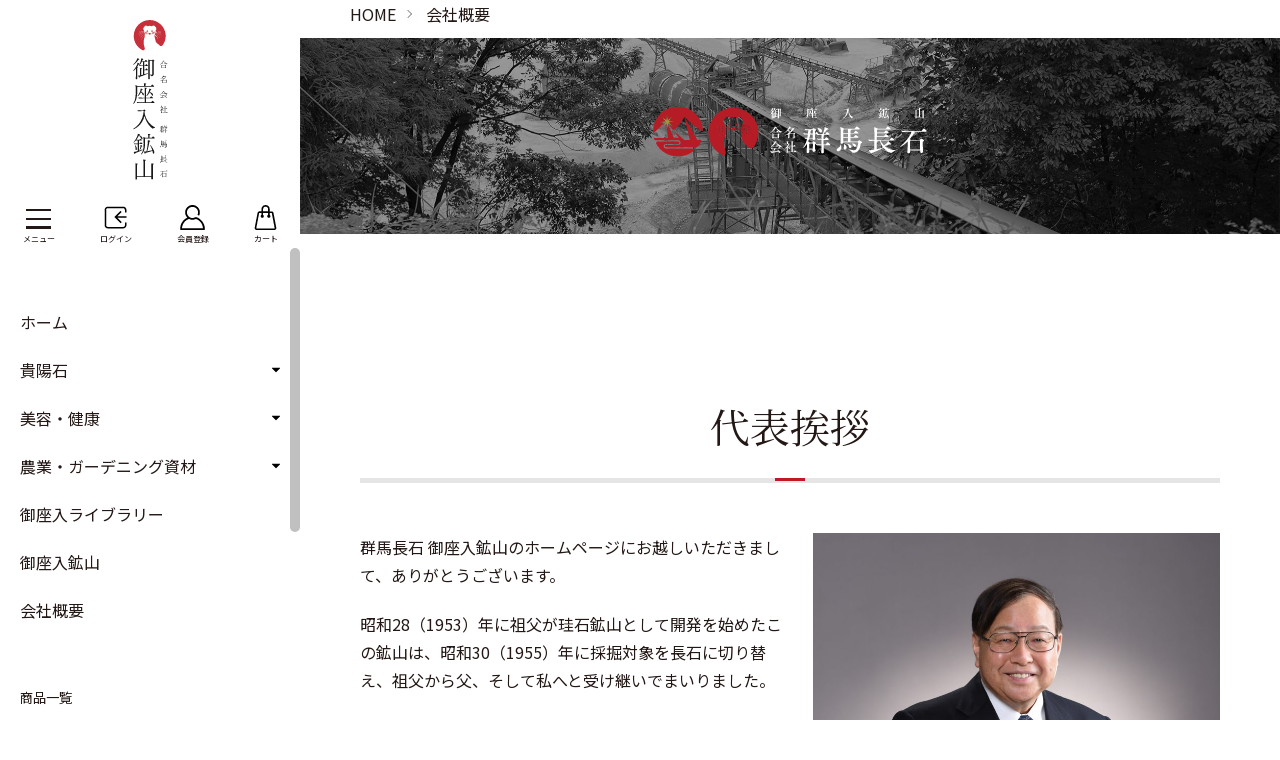

--- FILE ---
content_type: text/html; charset=UTF-8
request_url: https://gozairi.com/company/
body_size: 216369
content:

<!doctype html>
<html lang="ja">
<head>
<meta charset="UTF-8">
<meta name="viewport" content="width=device-width, initial-scale=1">
<meta name="format-detection" content="telephone=no">
<meta http-equiv="X-UA-Compatible" content="IE=edge,Chrome=1">

<meta name='robots' content='max-image-preview:large' />

<!-- start SEO Params()-->
<title>会社概要 : 御座入鉱山 合名会社 群馬長石</title>
<meta name="description" content="群馬県の東北部、片品村は、利根川の支流・片品川の上流に位置しています。弊社は、この地に3つの鉱床を有し、1953年（昭和28年）より鉱石を採掘しています。">
<link rel="canonical" href="https://gozairi.com/company/">
<link rel="shortcut icon" href="https://gozairi.com/wp/wp-content/themes/gozairi2022ec/favicon.ico">
<link rel="apple-touch-icon" href="https://gozairi.com/wp/wp-content/themes/gozairi2022ec/apple-touch-icon.png">

<!-- start OGP -->
<meta property="og:locale" content="ja_JP">
<meta property="og:type" content="article">
<meta property="og:site_name" content="御座入鉱山 合名会社 群馬長石">
<meta property="og:title" content="会社概要">
<meta property="og:url" content="https://gozairi.com/company/">
<meta property="og:description" content="群馬県の東北部、片品村は、利根川の支流・片品川の上流に位置しています。弊社は、この地に3つの鉱床を有し、1953年（昭和28年）より鉱石を採掘しています。">
<meta property="og:image" content="https://gozairi.com/wp/wp-content/themes/gozairi2022ec/img/ogp.jpg">
<!-- end OGP -->


<!-- start Twitter -->
<meta name="twitter:card" content="summary_large_image">
<!-- end Twitter -->

<!-- start Facebook -->
<!-- end Facebook -->
<!-- end SEO Params()-->


<link rel="preconnect" href="https://fonts.googleapis.com"> 
<link rel="preconnect" href="https://fonts.gstatic.com" crossorigin>
<link rel="stylesheet" href="https://fonts.googleapis.com/css2?family=Cormorant+Garamond:wght@400;700&family=Jost:wght@400;700&family=Noto+Sans+JP:wght@400;700&family=Noto+Serif+JP:wght@400;700&display=swap">

<style id='wp-img-auto-sizes-contain-inline-css'>
img:is([sizes=auto i],[sizes^="auto," i]){contain-intrinsic-size:3000px 1500px}
/*# sourceURL=wp-img-auto-sizes-contain-inline-css */
</style>
<style id='wp-block-library-inline-css'>
:root{--wp-block-synced-color:#7a00df;--wp-block-synced-color--rgb:122,0,223;--wp-bound-block-color:var(--wp-block-synced-color);--wp-editor-canvas-background:#ddd;--wp-admin-theme-color:#007cba;--wp-admin-theme-color--rgb:0,124,186;--wp-admin-theme-color-darker-10:#006ba1;--wp-admin-theme-color-darker-10--rgb:0,107,160.5;--wp-admin-theme-color-darker-20:#005a87;--wp-admin-theme-color-darker-20--rgb:0,90,135;--wp-admin-border-width-focus:2px}@media (min-resolution:192dpi){:root{--wp-admin-border-width-focus:1.5px}}.wp-element-button{cursor:pointer}:root .has-very-light-gray-background-color{background-color:#eee}:root .has-very-dark-gray-background-color{background-color:#313131}:root .has-very-light-gray-color{color:#eee}:root .has-very-dark-gray-color{color:#313131}:root .has-vivid-green-cyan-to-vivid-cyan-blue-gradient-background{background:linear-gradient(135deg,#00d084,#0693e3)}:root .has-purple-crush-gradient-background{background:linear-gradient(135deg,#34e2e4,#4721fb 50%,#ab1dfe)}:root .has-hazy-dawn-gradient-background{background:linear-gradient(135deg,#faaca8,#dad0ec)}:root .has-subdued-olive-gradient-background{background:linear-gradient(135deg,#fafae1,#67a671)}:root .has-atomic-cream-gradient-background{background:linear-gradient(135deg,#fdd79a,#004a59)}:root .has-nightshade-gradient-background{background:linear-gradient(135deg,#330968,#31cdcf)}:root .has-midnight-gradient-background{background:linear-gradient(135deg,#020381,#2874fc)}:root{--wp--preset--font-size--normal:16px;--wp--preset--font-size--huge:42px}.has-regular-font-size{font-size:1em}.has-larger-font-size{font-size:2.625em}.has-normal-font-size{font-size:var(--wp--preset--font-size--normal)}.has-huge-font-size{font-size:var(--wp--preset--font-size--huge)}.has-text-align-center{text-align:center}.has-text-align-left{text-align:left}.has-text-align-right{text-align:right}.has-fit-text{white-space:nowrap!important}#end-resizable-editor-section{display:none}.aligncenter{clear:both}.items-justified-left{justify-content:flex-start}.items-justified-center{justify-content:center}.items-justified-right{justify-content:flex-end}.items-justified-space-between{justify-content:space-between}.screen-reader-text{border:0;clip-path:inset(50%);height:1px;margin:-1px;overflow:hidden;padding:0;position:absolute;width:1px;word-wrap:normal!important}.screen-reader-text:focus{background-color:#ddd;clip-path:none;color:#444;display:block;font-size:1em;height:auto;left:5px;line-height:normal;padding:15px 23px 14px;text-decoration:none;top:5px;width:auto;z-index:100000}html :where(.has-border-color){border-style:solid}html :where([style*=border-top-color]){border-top-style:solid}html :where([style*=border-right-color]){border-right-style:solid}html :where([style*=border-bottom-color]){border-bottom-style:solid}html :where([style*=border-left-color]){border-left-style:solid}html :where([style*=border-width]){border-style:solid}html :where([style*=border-top-width]){border-top-style:solid}html :where([style*=border-right-width]){border-right-style:solid}html :where([style*=border-bottom-width]){border-bottom-style:solid}html :where([style*=border-left-width]){border-left-style:solid}html :where(img[class*=wp-image-]){height:auto;max-width:100%}:where(figure){margin:0 0 1em}html :where(.is-position-sticky){--wp-admin--admin-bar--position-offset:var(--wp-admin--admin-bar--height,0px)}@media screen and (max-width:600px){html :where(.is-position-sticky){--wp-admin--admin-bar--position-offset:0px}}

/*# sourceURL=wp-block-library-inline-css */
</style><style id='wp-block-heading-inline-css'>
h1:where(.wp-block-heading).has-background,h2:where(.wp-block-heading).has-background,h3:where(.wp-block-heading).has-background,h4:where(.wp-block-heading).has-background,h5:where(.wp-block-heading).has-background,h6:where(.wp-block-heading).has-background{padding:1.25em 2.375em}h1.has-text-align-left[style*=writing-mode]:where([style*=vertical-lr]),h1.has-text-align-right[style*=writing-mode]:where([style*=vertical-rl]),h2.has-text-align-left[style*=writing-mode]:where([style*=vertical-lr]),h2.has-text-align-right[style*=writing-mode]:where([style*=vertical-rl]),h3.has-text-align-left[style*=writing-mode]:where([style*=vertical-lr]),h3.has-text-align-right[style*=writing-mode]:where([style*=vertical-rl]),h4.has-text-align-left[style*=writing-mode]:where([style*=vertical-lr]),h4.has-text-align-right[style*=writing-mode]:where([style*=vertical-rl]),h5.has-text-align-left[style*=writing-mode]:where([style*=vertical-lr]),h5.has-text-align-right[style*=writing-mode]:where([style*=vertical-rl]),h6.has-text-align-left[style*=writing-mode]:where([style*=vertical-lr]),h6.has-text-align-right[style*=writing-mode]:where([style*=vertical-rl]){rotate:180deg}
/*# sourceURL=https://gozairi.com/wp/wp-includes/blocks/heading/style.min.css */
</style>
<style id='wp-block-image-inline-css'>
.wp-block-image>a,.wp-block-image>figure>a{display:inline-block}.wp-block-image img{box-sizing:border-box;height:auto;max-width:100%;vertical-align:bottom}@media not (prefers-reduced-motion){.wp-block-image img.hide{visibility:hidden}.wp-block-image img.show{animation:show-content-image .4s}}.wp-block-image[style*=border-radius] img,.wp-block-image[style*=border-radius]>a{border-radius:inherit}.wp-block-image.has-custom-border img{box-sizing:border-box}.wp-block-image.aligncenter{text-align:center}.wp-block-image.alignfull>a,.wp-block-image.alignwide>a{width:100%}.wp-block-image.alignfull img,.wp-block-image.alignwide img{height:auto;width:100%}.wp-block-image .aligncenter,.wp-block-image .alignleft,.wp-block-image .alignright,.wp-block-image.aligncenter,.wp-block-image.alignleft,.wp-block-image.alignright{display:table}.wp-block-image .aligncenter>figcaption,.wp-block-image .alignleft>figcaption,.wp-block-image .alignright>figcaption,.wp-block-image.aligncenter>figcaption,.wp-block-image.alignleft>figcaption,.wp-block-image.alignright>figcaption{caption-side:bottom;display:table-caption}.wp-block-image .alignleft{float:left;margin:.5em 1em .5em 0}.wp-block-image .alignright{float:right;margin:.5em 0 .5em 1em}.wp-block-image .aligncenter{margin-left:auto;margin-right:auto}.wp-block-image :where(figcaption){margin-bottom:1em;margin-top:.5em}.wp-block-image.is-style-circle-mask img{border-radius:9999px}@supports ((-webkit-mask-image:none) or (mask-image:none)) or (-webkit-mask-image:none){.wp-block-image.is-style-circle-mask img{border-radius:0;-webkit-mask-image:url('data:image/svg+xml;utf8,<svg viewBox="0 0 100 100" xmlns="http://www.w3.org/2000/svg"><circle cx="50" cy="50" r="50"/></svg>');mask-image:url('data:image/svg+xml;utf8,<svg viewBox="0 0 100 100" xmlns="http://www.w3.org/2000/svg"><circle cx="50" cy="50" r="50"/></svg>');mask-mode:alpha;-webkit-mask-position:center;mask-position:center;-webkit-mask-repeat:no-repeat;mask-repeat:no-repeat;-webkit-mask-size:contain;mask-size:contain}}:root :where(.wp-block-image.is-style-rounded img,.wp-block-image .is-style-rounded img){border-radius:9999px}.wp-block-image figure{margin:0}.wp-lightbox-container{display:flex;flex-direction:column;position:relative}.wp-lightbox-container img{cursor:zoom-in}.wp-lightbox-container img:hover+button{opacity:1}.wp-lightbox-container button{align-items:center;backdrop-filter:blur(16px) saturate(180%);background-color:#5a5a5a40;border:none;border-radius:4px;cursor:zoom-in;display:flex;height:20px;justify-content:center;opacity:0;padding:0;position:absolute;right:16px;text-align:center;top:16px;width:20px;z-index:100}@media not (prefers-reduced-motion){.wp-lightbox-container button{transition:opacity .2s ease}}.wp-lightbox-container button:focus-visible{outline:3px auto #5a5a5a40;outline:3px auto -webkit-focus-ring-color;outline-offset:3px}.wp-lightbox-container button:hover{cursor:pointer;opacity:1}.wp-lightbox-container button:focus{opacity:1}.wp-lightbox-container button:focus,.wp-lightbox-container button:hover,.wp-lightbox-container button:not(:hover):not(:active):not(.has-background){background-color:#5a5a5a40;border:none}.wp-lightbox-overlay{box-sizing:border-box;cursor:zoom-out;height:100vh;left:0;overflow:hidden;position:fixed;top:0;visibility:hidden;width:100%;z-index:100000}.wp-lightbox-overlay .close-button{align-items:center;cursor:pointer;display:flex;justify-content:center;min-height:40px;min-width:40px;padding:0;position:absolute;right:calc(env(safe-area-inset-right) + 16px);top:calc(env(safe-area-inset-top) + 16px);z-index:5000000}.wp-lightbox-overlay .close-button:focus,.wp-lightbox-overlay .close-button:hover,.wp-lightbox-overlay .close-button:not(:hover):not(:active):not(.has-background){background:none;border:none}.wp-lightbox-overlay .lightbox-image-container{height:var(--wp--lightbox-container-height);left:50%;overflow:hidden;position:absolute;top:50%;transform:translate(-50%,-50%);transform-origin:top left;width:var(--wp--lightbox-container-width);z-index:9999999999}.wp-lightbox-overlay .wp-block-image{align-items:center;box-sizing:border-box;display:flex;height:100%;justify-content:center;margin:0;position:relative;transform-origin:0 0;width:100%;z-index:3000000}.wp-lightbox-overlay .wp-block-image img{height:var(--wp--lightbox-image-height);min-height:var(--wp--lightbox-image-height);min-width:var(--wp--lightbox-image-width);width:var(--wp--lightbox-image-width)}.wp-lightbox-overlay .wp-block-image figcaption{display:none}.wp-lightbox-overlay button{background:none;border:none}.wp-lightbox-overlay .scrim{background-color:#fff;height:100%;opacity:.9;position:absolute;width:100%;z-index:2000000}.wp-lightbox-overlay.active{visibility:visible}@media not (prefers-reduced-motion){.wp-lightbox-overlay.active{animation:turn-on-visibility .25s both}.wp-lightbox-overlay.active img{animation:turn-on-visibility .35s both}.wp-lightbox-overlay.show-closing-animation:not(.active){animation:turn-off-visibility .35s both}.wp-lightbox-overlay.show-closing-animation:not(.active) img{animation:turn-off-visibility .25s both}.wp-lightbox-overlay.zoom.active{animation:none;opacity:1;visibility:visible}.wp-lightbox-overlay.zoom.active .lightbox-image-container{animation:lightbox-zoom-in .4s}.wp-lightbox-overlay.zoom.active .lightbox-image-container img{animation:none}.wp-lightbox-overlay.zoom.active .scrim{animation:turn-on-visibility .4s forwards}.wp-lightbox-overlay.zoom.show-closing-animation:not(.active){animation:none}.wp-lightbox-overlay.zoom.show-closing-animation:not(.active) .lightbox-image-container{animation:lightbox-zoom-out .4s}.wp-lightbox-overlay.zoom.show-closing-animation:not(.active) .lightbox-image-container img{animation:none}.wp-lightbox-overlay.zoom.show-closing-animation:not(.active) .scrim{animation:turn-off-visibility .4s forwards}}@keyframes show-content-image{0%{visibility:hidden}99%{visibility:hidden}to{visibility:visible}}@keyframes turn-on-visibility{0%{opacity:0}to{opacity:1}}@keyframes turn-off-visibility{0%{opacity:1;visibility:visible}99%{opacity:0;visibility:visible}to{opacity:0;visibility:hidden}}@keyframes lightbox-zoom-in{0%{transform:translate(calc((-100vw + var(--wp--lightbox-scrollbar-width))/2 + var(--wp--lightbox-initial-left-position)),calc(-50vh + var(--wp--lightbox-initial-top-position))) scale(var(--wp--lightbox-scale))}to{transform:translate(-50%,-50%) scale(1)}}@keyframes lightbox-zoom-out{0%{transform:translate(-50%,-50%) scale(1);visibility:visible}99%{visibility:visible}to{transform:translate(calc((-100vw + var(--wp--lightbox-scrollbar-width))/2 + var(--wp--lightbox-initial-left-position)),calc(-50vh + var(--wp--lightbox-initial-top-position))) scale(var(--wp--lightbox-scale));visibility:hidden}}
/*# sourceURL=https://gozairi.com/wp/wp-includes/blocks/image/style.min.css */
</style>
<style id='wp-block-group-inline-css'>
.wp-block-group{box-sizing:border-box}:where(.wp-block-group.wp-block-group-is-layout-constrained){position:relative}
/*# sourceURL=https://gozairi.com/wp/wp-includes/blocks/group/style.min.css */
</style>
<style id='wp-block-paragraph-inline-css'>
.is-small-text{font-size:.875em}.is-regular-text{font-size:1em}.is-large-text{font-size:2.25em}.is-larger-text{font-size:3em}.has-drop-cap:not(:focus):first-letter{float:left;font-size:8.4em;font-style:normal;font-weight:100;line-height:.68;margin:.05em .1em 0 0;text-transform:uppercase}body.rtl .has-drop-cap:not(:focus):first-letter{float:none;margin-left:.1em}p.has-drop-cap.has-background{overflow:hidden}:root :where(p.has-background){padding:1.25em 2.375em}:where(p.has-text-color:not(.has-link-color)) a{color:inherit}p.has-text-align-left[style*="writing-mode:vertical-lr"],p.has-text-align-right[style*="writing-mode:vertical-rl"]{rotate:180deg}
/*# sourceURL=https://gozairi.com/wp/wp-includes/blocks/paragraph/style.min.css */
</style>
<style id='wp-block-table-inline-css'>
.wp-block-table{overflow-x:auto}.wp-block-table table{border-collapse:collapse;width:100%}.wp-block-table thead{border-bottom:3px solid}.wp-block-table tfoot{border-top:3px solid}.wp-block-table td,.wp-block-table th{border:1px solid;padding:.5em}.wp-block-table .has-fixed-layout{table-layout:fixed;width:100%}.wp-block-table .has-fixed-layout td,.wp-block-table .has-fixed-layout th{word-break:break-word}.wp-block-table.aligncenter,.wp-block-table.alignleft,.wp-block-table.alignright{display:table;width:auto}.wp-block-table.aligncenter td,.wp-block-table.aligncenter th,.wp-block-table.alignleft td,.wp-block-table.alignleft th,.wp-block-table.alignright td,.wp-block-table.alignright th{word-break:break-word}.wp-block-table .has-subtle-light-gray-background-color{background-color:#f3f4f5}.wp-block-table .has-subtle-pale-green-background-color{background-color:#e9fbe5}.wp-block-table .has-subtle-pale-blue-background-color{background-color:#e7f5fe}.wp-block-table .has-subtle-pale-pink-background-color{background-color:#fcf0ef}.wp-block-table.is-style-stripes{background-color:initial;border-collapse:inherit;border-spacing:0}.wp-block-table.is-style-stripes tbody tr:nth-child(odd){background-color:#f0f0f0}.wp-block-table.is-style-stripes.has-subtle-light-gray-background-color tbody tr:nth-child(odd){background-color:#f3f4f5}.wp-block-table.is-style-stripes.has-subtle-pale-green-background-color tbody tr:nth-child(odd){background-color:#e9fbe5}.wp-block-table.is-style-stripes.has-subtle-pale-blue-background-color tbody tr:nth-child(odd){background-color:#e7f5fe}.wp-block-table.is-style-stripes.has-subtle-pale-pink-background-color tbody tr:nth-child(odd){background-color:#fcf0ef}.wp-block-table.is-style-stripes td,.wp-block-table.is-style-stripes th{border-color:#0000}.wp-block-table.is-style-stripes{border-bottom:1px solid #f0f0f0}.wp-block-table .has-border-color td,.wp-block-table .has-border-color th,.wp-block-table .has-border-color tr,.wp-block-table .has-border-color>*{border-color:inherit}.wp-block-table table[style*=border-top-color] tr:first-child,.wp-block-table table[style*=border-top-color] tr:first-child td,.wp-block-table table[style*=border-top-color] tr:first-child th,.wp-block-table table[style*=border-top-color]>*,.wp-block-table table[style*=border-top-color]>* td,.wp-block-table table[style*=border-top-color]>* th{border-top-color:inherit}.wp-block-table table[style*=border-top-color] tr:not(:first-child){border-top-color:initial}.wp-block-table table[style*=border-right-color] td:last-child,.wp-block-table table[style*=border-right-color] th,.wp-block-table table[style*=border-right-color] tr,.wp-block-table table[style*=border-right-color]>*{border-right-color:inherit}.wp-block-table table[style*=border-bottom-color] tr:last-child,.wp-block-table table[style*=border-bottom-color] tr:last-child td,.wp-block-table table[style*=border-bottom-color] tr:last-child th,.wp-block-table table[style*=border-bottom-color]>*,.wp-block-table table[style*=border-bottom-color]>* td,.wp-block-table table[style*=border-bottom-color]>* th{border-bottom-color:inherit}.wp-block-table table[style*=border-bottom-color] tr:not(:last-child){border-bottom-color:initial}.wp-block-table table[style*=border-left-color] td:first-child,.wp-block-table table[style*=border-left-color] th,.wp-block-table table[style*=border-left-color] tr,.wp-block-table table[style*=border-left-color]>*{border-left-color:inherit}.wp-block-table table[style*=border-style] td,.wp-block-table table[style*=border-style] th,.wp-block-table table[style*=border-style] tr,.wp-block-table table[style*=border-style]>*{border-style:inherit}.wp-block-table table[style*=border-width] td,.wp-block-table table[style*=border-width] th,.wp-block-table table[style*=border-width] tr,.wp-block-table table[style*=border-width]>*{border-style:inherit;border-width:inherit}
/*# sourceURL=https://gozairi.com/wp/wp-includes/blocks/table/style.min.css */
</style>
<link rel='stylesheet' id='wc-blocks-style-css' href='https://gozairi.com/wp/wp-content/plugins/woocommerce/assets/client/blocks/wc-blocks.css?ver=wc-10.4.2' media='all' />
<style id='global-styles-inline-css'>
:root{--wp--preset--aspect-ratio--square: 1;--wp--preset--aspect-ratio--4-3: 4/3;--wp--preset--aspect-ratio--3-4: 3/4;--wp--preset--aspect-ratio--3-2: 3/2;--wp--preset--aspect-ratio--2-3: 2/3;--wp--preset--aspect-ratio--16-9: 16/9;--wp--preset--aspect-ratio--9-16: 9/16;--wp--preset--color--black: #000000;--wp--preset--color--cyan-bluish-gray: #abb8c3;--wp--preset--color--white: #ffffff;--wp--preset--color--pale-pink: #f78da7;--wp--preset--color--vivid-red: #cf2e2e;--wp--preset--color--luminous-vivid-orange: #ff6900;--wp--preset--color--luminous-vivid-amber: #fcb900;--wp--preset--color--light-green-cyan: #7bdcb5;--wp--preset--color--vivid-green-cyan: #00d084;--wp--preset--color--pale-cyan-blue: #8ed1fc;--wp--preset--color--vivid-cyan-blue: #0693e3;--wp--preset--color--vivid-purple: #9b51e0;--wp--preset--gradient--vivid-cyan-blue-to-vivid-purple: linear-gradient(135deg,rgb(6,147,227) 0%,rgb(155,81,224) 100%);--wp--preset--gradient--light-green-cyan-to-vivid-green-cyan: linear-gradient(135deg,rgb(122,220,180) 0%,rgb(0,208,130) 100%);--wp--preset--gradient--luminous-vivid-amber-to-luminous-vivid-orange: linear-gradient(135deg,rgb(252,185,0) 0%,rgb(255,105,0) 100%);--wp--preset--gradient--luminous-vivid-orange-to-vivid-red: linear-gradient(135deg,rgb(255,105,0) 0%,rgb(207,46,46) 100%);--wp--preset--gradient--very-light-gray-to-cyan-bluish-gray: linear-gradient(135deg,rgb(238,238,238) 0%,rgb(169,184,195) 100%);--wp--preset--gradient--cool-to-warm-spectrum: linear-gradient(135deg,rgb(74,234,220) 0%,rgb(151,120,209) 20%,rgb(207,42,186) 40%,rgb(238,44,130) 60%,rgb(251,105,98) 80%,rgb(254,248,76) 100%);--wp--preset--gradient--blush-light-purple: linear-gradient(135deg,rgb(255,206,236) 0%,rgb(152,150,240) 100%);--wp--preset--gradient--blush-bordeaux: linear-gradient(135deg,rgb(254,205,165) 0%,rgb(254,45,45) 50%,rgb(107,0,62) 100%);--wp--preset--gradient--luminous-dusk: linear-gradient(135deg,rgb(255,203,112) 0%,rgb(199,81,192) 50%,rgb(65,88,208) 100%);--wp--preset--gradient--pale-ocean: linear-gradient(135deg,rgb(255,245,203) 0%,rgb(182,227,212) 50%,rgb(51,167,181) 100%);--wp--preset--gradient--electric-grass: linear-gradient(135deg,rgb(202,248,128) 0%,rgb(113,206,126) 100%);--wp--preset--gradient--midnight: linear-gradient(135deg,rgb(2,3,129) 0%,rgb(40,116,252) 100%);--wp--preset--font-size--small: 13px;--wp--preset--font-size--medium: 20px;--wp--preset--font-size--large: 36px;--wp--preset--font-size--x-large: 42px;--wp--preset--spacing--20: 0.44rem;--wp--preset--spacing--30: 0.67rem;--wp--preset--spacing--40: 1rem;--wp--preset--spacing--50: 1.5rem;--wp--preset--spacing--60: 2.25rem;--wp--preset--spacing--70: 3.38rem;--wp--preset--spacing--80: 5.06rem;--wp--preset--shadow--natural: 6px 6px 9px rgba(0, 0, 0, 0.2);--wp--preset--shadow--deep: 12px 12px 50px rgba(0, 0, 0, 0.4);--wp--preset--shadow--sharp: 6px 6px 0px rgba(0, 0, 0, 0.2);--wp--preset--shadow--outlined: 6px 6px 0px -3px rgb(255, 255, 255), 6px 6px rgb(0, 0, 0);--wp--preset--shadow--crisp: 6px 6px 0px rgb(0, 0, 0);}:where(.is-layout-flex){gap: 0.5em;}:where(.is-layout-grid){gap: 0.5em;}body .is-layout-flex{display: flex;}.is-layout-flex{flex-wrap: wrap;align-items: center;}.is-layout-flex > :is(*, div){margin: 0;}body .is-layout-grid{display: grid;}.is-layout-grid > :is(*, div){margin: 0;}:where(.wp-block-columns.is-layout-flex){gap: 2em;}:where(.wp-block-columns.is-layout-grid){gap: 2em;}:where(.wp-block-post-template.is-layout-flex){gap: 1.25em;}:where(.wp-block-post-template.is-layout-grid){gap: 1.25em;}.has-black-color{color: var(--wp--preset--color--black) !important;}.has-cyan-bluish-gray-color{color: var(--wp--preset--color--cyan-bluish-gray) !important;}.has-white-color{color: var(--wp--preset--color--white) !important;}.has-pale-pink-color{color: var(--wp--preset--color--pale-pink) !important;}.has-vivid-red-color{color: var(--wp--preset--color--vivid-red) !important;}.has-luminous-vivid-orange-color{color: var(--wp--preset--color--luminous-vivid-orange) !important;}.has-luminous-vivid-amber-color{color: var(--wp--preset--color--luminous-vivid-amber) !important;}.has-light-green-cyan-color{color: var(--wp--preset--color--light-green-cyan) !important;}.has-vivid-green-cyan-color{color: var(--wp--preset--color--vivid-green-cyan) !important;}.has-pale-cyan-blue-color{color: var(--wp--preset--color--pale-cyan-blue) !important;}.has-vivid-cyan-blue-color{color: var(--wp--preset--color--vivid-cyan-blue) !important;}.has-vivid-purple-color{color: var(--wp--preset--color--vivid-purple) !important;}.has-black-background-color{background-color: var(--wp--preset--color--black) !important;}.has-cyan-bluish-gray-background-color{background-color: var(--wp--preset--color--cyan-bluish-gray) !important;}.has-white-background-color{background-color: var(--wp--preset--color--white) !important;}.has-pale-pink-background-color{background-color: var(--wp--preset--color--pale-pink) !important;}.has-vivid-red-background-color{background-color: var(--wp--preset--color--vivid-red) !important;}.has-luminous-vivid-orange-background-color{background-color: var(--wp--preset--color--luminous-vivid-orange) !important;}.has-luminous-vivid-amber-background-color{background-color: var(--wp--preset--color--luminous-vivid-amber) !important;}.has-light-green-cyan-background-color{background-color: var(--wp--preset--color--light-green-cyan) !important;}.has-vivid-green-cyan-background-color{background-color: var(--wp--preset--color--vivid-green-cyan) !important;}.has-pale-cyan-blue-background-color{background-color: var(--wp--preset--color--pale-cyan-blue) !important;}.has-vivid-cyan-blue-background-color{background-color: var(--wp--preset--color--vivid-cyan-blue) !important;}.has-vivid-purple-background-color{background-color: var(--wp--preset--color--vivid-purple) !important;}.has-black-border-color{border-color: var(--wp--preset--color--black) !important;}.has-cyan-bluish-gray-border-color{border-color: var(--wp--preset--color--cyan-bluish-gray) !important;}.has-white-border-color{border-color: var(--wp--preset--color--white) !important;}.has-pale-pink-border-color{border-color: var(--wp--preset--color--pale-pink) !important;}.has-vivid-red-border-color{border-color: var(--wp--preset--color--vivid-red) !important;}.has-luminous-vivid-orange-border-color{border-color: var(--wp--preset--color--luminous-vivid-orange) !important;}.has-luminous-vivid-amber-border-color{border-color: var(--wp--preset--color--luminous-vivid-amber) !important;}.has-light-green-cyan-border-color{border-color: var(--wp--preset--color--light-green-cyan) !important;}.has-vivid-green-cyan-border-color{border-color: var(--wp--preset--color--vivid-green-cyan) !important;}.has-pale-cyan-blue-border-color{border-color: var(--wp--preset--color--pale-cyan-blue) !important;}.has-vivid-cyan-blue-border-color{border-color: var(--wp--preset--color--vivid-cyan-blue) !important;}.has-vivid-purple-border-color{border-color: var(--wp--preset--color--vivid-purple) !important;}.has-vivid-cyan-blue-to-vivid-purple-gradient-background{background: var(--wp--preset--gradient--vivid-cyan-blue-to-vivid-purple) !important;}.has-light-green-cyan-to-vivid-green-cyan-gradient-background{background: var(--wp--preset--gradient--light-green-cyan-to-vivid-green-cyan) !important;}.has-luminous-vivid-amber-to-luminous-vivid-orange-gradient-background{background: var(--wp--preset--gradient--luminous-vivid-amber-to-luminous-vivid-orange) !important;}.has-luminous-vivid-orange-to-vivid-red-gradient-background{background: var(--wp--preset--gradient--luminous-vivid-orange-to-vivid-red) !important;}.has-very-light-gray-to-cyan-bluish-gray-gradient-background{background: var(--wp--preset--gradient--very-light-gray-to-cyan-bluish-gray) !important;}.has-cool-to-warm-spectrum-gradient-background{background: var(--wp--preset--gradient--cool-to-warm-spectrum) !important;}.has-blush-light-purple-gradient-background{background: var(--wp--preset--gradient--blush-light-purple) !important;}.has-blush-bordeaux-gradient-background{background: var(--wp--preset--gradient--blush-bordeaux) !important;}.has-luminous-dusk-gradient-background{background: var(--wp--preset--gradient--luminous-dusk) !important;}.has-pale-ocean-gradient-background{background: var(--wp--preset--gradient--pale-ocean) !important;}.has-electric-grass-gradient-background{background: var(--wp--preset--gradient--electric-grass) !important;}.has-midnight-gradient-background{background: var(--wp--preset--gradient--midnight) !important;}.has-small-font-size{font-size: var(--wp--preset--font-size--small) !important;}.has-medium-font-size{font-size: var(--wp--preset--font-size--medium) !important;}.has-large-font-size{font-size: var(--wp--preset--font-size--large) !important;}.has-x-large-font-size{font-size: var(--wp--preset--font-size--x-large) !important;}
/*# sourceURL=global-styles-inline-css */
</style>

<style id='classic-theme-styles-inline-css'>
/*! This file is auto-generated */
.wp-block-button__link{color:#fff;background-color:#32373c;border-radius:9999px;box-shadow:none;text-decoration:none;padding:calc(.667em + 2px) calc(1.333em + 2px);font-size:1.125em}.wp-block-file__button{background:#32373c;color:#fff;text-decoration:none}
/*# sourceURL=/wp-includes/css/classic-themes.min.css */
</style>
<link rel='stylesheet' id='woocommerce-layout-css' href='https://gozairi.com/wp/wp-content/plugins/woocommerce/assets/css/woocommerce-layout.css?ver=10.4.2' media='all' />
<link rel='stylesheet' id='woocommerce-smallscreen-css' href='https://gozairi.com/wp/wp-content/plugins/woocommerce/assets/css/woocommerce-smallscreen.css?ver=10.4.2' media='only screen and (max-width: 768px)' />
<link rel='stylesheet' id='woocommerce-general-css' href='https://gozairi.com/wp/wp-content/plugins/woocommerce/assets/css/woocommerce.css?ver=10.4.2' media='all' />
<style id='woocommerce-inline-inline-css'>
.woocommerce form .form-row .required { visibility: visible; }
/*# sourceURL=woocommerce-inline-inline-css */
</style>
<link rel='stylesheet' id='reset-style-css' href='https://gozairi.com/wp/wp-content/themes/gozairi2022ec/css/reset.css?ver=6.9' media='all' />
<link rel='stylesheet' id='editor-style-css' href='https://gozairi.com/wp/wp-content/themes/gozairi2022ec/css/editor.css?ver=6.9' media='all' />
<link rel='stylesheet' id='sitecommon-style-css' href='https://gozairi.com/wp/wp-content/themes/gozairi2022ec/css/jquery.siteCommon.css?ver=6.9' media='all' />
<link rel='stylesheet' id='carousel-style-css' href='https://gozairi.com/wp/wp-content/themes/gozairi2022ec/css/jquery.hvSlider.css?ver=6.9' media='all' />
<link rel='stylesheet' id='form-style-css' href='https://gozairi.com/wp/wp-content/themes/gozairi2022ec/css/jquery.inputForm.css?ver=6.9' media='all' />
<link rel='stylesheet' id='wp-style-css' href='https://gozairi.com/wp/wp-content/themes/gozairi2022ec/css/template.css?ver=6.9' media='all' />
<link rel='stylesheet' id='store-style-css' href='https://gozairi.com/wp/wp-content/themes/gozairi2022ec/woocommerce/store.css?ver=6.9' media='all' />
<link rel='stylesheet' id='site-style-css' href='https://gozairi.com/wp/wp-content/themes/gozairi2022ec/style.css?ver=20260121' media='all' />
<script src="https://gozairi.com/wp/wp-includes/js/jquery/jquery.min.js?ver=3.7.1" id="jquery-core-js"></script>
<script src="https://gozairi.com/wp/wp-includes/js/jquery/jquery-migrate.min.js?ver=3.4.1" id="jquery-migrate-js"></script>
<script src="https://gozairi.com/wp/wp-content/plugins/woocommerce/assets/js/jquery-blockui/jquery.blockUI.min.js?ver=2.7.0-wc.10.4.2" id="wc-jquery-blockui-js" defer data-wp-strategy="defer"></script>
<script id="wc-add-to-cart-js-extra">
var wc_add_to_cart_params = {"ajax_url":"/wp/wp-admin/admin-ajax.php","wc_ajax_url":"/?wc-ajax=%%endpoint%%","i18n_view_cart":"\u304a\u8cb7\u3044\u7269\u30ab\u30b4\u3092\u8868\u793a","cart_url":"https://gozairi.com/cart/","is_cart":"","cart_redirect_after_add":"no"};
//# sourceURL=wc-add-to-cart-js-extra
</script>
<script src="https://gozairi.com/wp/wp-content/plugins/woocommerce/assets/js/frontend/add-to-cart.min.js?ver=10.4.2" id="wc-add-to-cart-js" defer data-wp-strategy="defer"></script>
<script src="https://gozairi.com/wp/wp-content/plugins/woocommerce/assets/js/js-cookie/js.cookie.min.js?ver=2.1.4-wc.10.4.2" id="wc-js-cookie-js" defer data-wp-strategy="defer"></script>
<script id="woocommerce-js-extra">
var woocommerce_params = {"ajax_url":"/wp/wp-admin/admin-ajax.php","wc_ajax_url":"/?wc-ajax=%%endpoint%%","i18n_password_show":"\u30d1\u30b9\u30ef\u30fc\u30c9\u3092\u8868\u793a","i18n_password_hide":"\u30d1\u30b9\u30ef\u30fc\u30c9\u3092\u96a0\u3059"};
//# sourceURL=woocommerce-js-extra
</script>
<script src="https://gozairi.com/wp/wp-content/plugins/woocommerce/assets/js/frontend/woocommerce.min.js?ver=10.4.2" id="woocommerce-js" defer data-wp-strategy="defer"></script>
<script src="https://gozairi.com/wp/wp-content/themes/gozairi2022ec/js/jquery.heviz.js" id="jquery-heviz-js"></script>
<script src="https://gozairi.com/wp/wp-content/themes/gozairi2022ec/js/jquery.hvSlider.js" id="jquery-hvSlider-js"></script>
<script src="https://gozairi.com/wp/wp-content/themes/gozairi2022ec/js/jquery.siteCommon.js" id="jquery-site-js"></script>
<script src="https://maps.google.com/maps/api/js?key=AIzaSyDq3aXPszwfVAX1eWJtclfXnOAgiDaZt2k" id="google-map-js"></script>
<script src="https://gozairi.com/wp/wp-content/themes/gozairi2022ec/js/jquery.googleRoadmap.js" id="google-map-jq-js"></script>
<script src="https://gozairi.com/wp/wp-content/themes/gozairi2022ec/style.js" id="site-style-js"></script>
	<noscript><style>.woocommerce-product-gallery{ opacity: 1 !important; }</style></noscript>
	<!-- Global site tag (gtag.js) - Google Analytics -->
<script async src="https://www.googletagmanager.com/gtag/js?id=G-67VE1DHXWQ"></script>
<script>
  window.dataLayer = window.dataLayer || [];
  function gtag(){dataLayer.push(arguments);}
  gtag('js', new Date());

  gtag('config', 'G-67VE1DHXWQ');
</script>
<link rel='stylesheet' id='wc-stripe-blocks-checkout-style-css' href='https://gozairi.com/wp/wp-content/plugins/woocommerce-gateway-stripe/build/upe-blocks.css?ver=1e1661bb3db973deba05' media='all' />
</head>
<body class="archive category category-company category-5 wp-theme-gozairi2022ec leftHeader theme-gozairi2022ec woocommerce-no-js">


<!-- start site common header -->
<header id="header" class="siteHeader">
<h1 class="siteTitle hasLogo"><a href="https://gozairi.com" title="御座入鉱山 合名会社 群馬長石" rel="home"><img src="https://gozairi.com/wp/wp-content/themes/gozairi2022ec/img/logo.svg" srcset="https://gozairi.com/wp/wp-content/themes/gozairi2022ec/img/logo2.svg 1024w, https://gozairi.com/wp/wp-content/themes/gozairi2022ec/img/logo.svg" alt="御座入鉱山 合名会社 群馬長石"></a></h1>

<!-- start site control navigation -->
<nav class="siteIconNav control"><ul>
<li class="cart"><a href="https://gozairi.com/cart/"><dl><dt><svg viewBox="0 0 40 40"><use xlink:href="#svg-cart"></use></svg></dt><dd>カート</dd></dl></a></li>
<li class="register"><a href="https://gozairi.com/my-account/"><dl><dt><svg viewBox="0 0 40 40"><use xlink:href="#svg-mypage"></use></svg></dt><dd>会員登録</dd></dl></a></li>
<li class="login"><a href="https://gozairi.com/my-account/"><dl><dt><svg viewBox="0 0 40 40"><use xlink:href="#svg-login"></use></svg></dt><dd>ログイン</dd></dl></a></li>
<li class="menu"><a><dl><dt><span></span><span></span><span></span></dt></dl></a></li>
</ul></nav>
<!-- start site control navigation -->

<div class="siteHeaderNavs">
<!-- start site main nav -->
<nav class="siteMainNav"><ul>
<li class="home"><a href="https://gozairi.com" rel="home">ホーム</a></li>
<li class="kiyouseki hasChild"><a href="https://gozairi.com/product-category/kiyouseki/">貴陽石</a>
  <div><ul>
  <li class="kiyouseki"><a href="https://gozairi.com/product-category/kiyouseki/">貴陽石</a></li>
  <li class="ceramic"><a href="https://gozairi.com/product-category/kiyouseki/ceramic/">貴陽石セラミックボール</a></li>
  <li class="plate"><a href="https://gozairi.com/product/plate/">貴陽石セラミックプレート</a></li>
  <li class="fiber"><a href="https://gozairi.com/product-category/kiyouseki/fiber/">貴陽石混合繊維</a></li>
  <li class="minusion"><a href="https://gozairi.com/product/minusion/">貴陽石マイナスイオン発生器</a></li>
  </ul></div>
</li>
<li class="beauty hasChild"><a href="https://gozairi.com/product-category/beauty/">美容・健康</a>
  <div><ul>
  <li class="beauty"><a href="https://gozairi.com/product-category/beauty/">美容・健康</a></li>
  <li class="bathtablet"><a href="https://gozairi.com/product/bathtablet/">貴陽石重炭酸バスタブレット</a></li>
  <li class="drbefre"><a href="https://gozairi.com/product-category/beauty/drbefre/">ドクタービフレ</a></li> 
  </ul></div>
</li>
<li class="agric-garden hasChild"><a href="https://gozairi.com/product-category/agric-garden/">農業・ガーデニング資材</a>
  <div><ul>
  <li class="agric-garden"><a href="https://gozairi.com/product-category/agric-garden/">農業・ガーデニング資材</a></li>
  <li class="mineralstar"><a href="https://gozairi.com/product/mineralstar/">土壌改良剤ミネラルスター</a></li>
  <li class="sand"><a href="https://gozairi.com/product/sand/">御座入サンド</a></li>
  <li class="gravel"><a href="https://gozairi.com/product/gravel/">武尊さび砂利 / 尾瀬さび砂利</a></li>
  <li class="golfsand"><a href="https://gozairi.com/product/golfsand/">ゴルフ場バンカー砂 / フェアウェイ用土砂</a></li>
  </ul></div>
</li>
<li class="library"><a href="https://gozairi.com/library/">御座入ライブラリー</a></li>
<li class="about"><a href="https://gozairi.com/about/">御座入鉱山</a></li>
<li class="company"><a href="https://gozairi.com/company/">会社概要</a></li>
</ul></nav>
<!-- end site main nav -->

<!-- start shop nav -->
<nav class="siteSubNav shop"><ul>
<li class="shop"><a href="https://gozairi.com/shop/" title="商品一覧">商品一覧</a></li>
<li class="register"><a href="https://gozairi.com/my-account/" title="会員登録">会員登録</a></li>
<li class="login"><a href="https://gozairi.com/my-account/" title="ログイン">ログイン</a></li>
</ul></nav>
<!-- end shop nav -->


<!-- start sub nav -->
<nav class="siteSubNav"><ul>
<li class="shipping"><a href="https://gozairi.com/shipping/">決済・送料</a></li>
<li class="fax"><a href="https://gozairi.com/fax/">FAXでのご注文</a></li>
<li class="news"><a href="https://gozairi.com/news/">ニュース</a></li>
<li class="privacy"><a href="https://gozairi.com/privacy/">個人情報保護方針</a></li>
<li class="commerce"><a href="https://gozairi.com/commerce/">特定商取引法に基づく表記</a></li>
<li class="contact"><a href="https://gozairi.com/contact/">お問い合わせ</a></li>
</ul></nav>
<!-- end sub nav -->

</div>
</header>
<!-- end site common header -->


<!-- start site main -->
<main id="" class="siteMain category category-company">

<!-- start site bread climb -->
<div id="" class="siteBread">
<ul>
<li class="home"><a href="https://gozairi.com/">HOME</a></li>
<li class="here">会社概要</li>
</ul>
</div>
<!-- end site bread climb -->


<!-- start カテゴリーヘッダー会社概要 -->
<header class="header category company hasLogo hasImage">
<div class="headerImage"><a href="https://gozairi.com/company/"><img src="https://gozairi.com/wp/wp-content/uploads/2022/08/company_image.jpg" alt="会社概要"></a></div>
<h1 class="headerTitle"><a href="https://gozairi.com/company/"><img src="https://gozairi.com/wp/wp-content/uploads/2022/08/company_logo-1.svg" alt="会社概要"></a></h1>
</header>
<!-- end カテゴリーヘッダー会社概要 -->




<!-- カテゴリー用記事 -->
<article id="post-1283" class="category post-1283 post type-post status-publish format-standard hentry category-company"">
<header class="post-header">
<h2 class="post-title">合名会社 群馬長石</h2></header>
<div class="post-content richEdit">

<div class="wp-block-group wpEdit"><div class="wp-block-group__inner-container is-layout-flow wp-block-group-is-layout-flow">
<h3 class="wp-block-heading">代表挨拶</h3>



<div class="wp-block-group col"><div class="wp-block-group__inner-container is-layout-flow wp-block-group-is-layout-flow">
<div class="wp-block-image"><figure class="alignright size-large"><img fetchpriority="high" decoding="async" width="811" height="1024" src="https://gozairi.com/wp/wp-content/uploads/2021/02/president2-2-811x1024.jpg" alt="" class="wp-image-800" srcset="https://gozairi.com/wp/wp-content/uploads/2021/02/president2-2-811x1024.jpg 811w, https://gozairi.com/wp/wp-content/uploads/2021/02/president2-2-600x758.jpg 600w, https://gozairi.com/wp/wp-content/uploads/2021/02/president2-2-238x300.jpg 238w, https://gozairi.com/wp/wp-content/uploads/2021/02/president2-2-768x970.jpg 768w, https://gozairi.com/wp/wp-content/uploads/2021/02/president2-2.jpg 1080w" sizes="(max-width: 811px) 100vw, 811px" /></figure></div>



<p>群馬長石 御座入鉱山のホームページにお越しいただきまして、ありがとうございます。</p>



<p>昭和28（1953）年に祖父が珪石鉱山として開発を始めたこの鉱山は、昭和30（1955）年に採掘対象を長石に切り替え、祖父から父、そして私へと受け継いでまいりました。</p>



<p>祖父のころには日本には数多くの長石鉱山がありましたが、高級グレードの長石のみを採るといった偏った採掘や、そのときどきの社会情勢などにより、多くの鉱山が閉山へと追い込まれました。私も、片品村にあった金鉱山の突然の閉山を目の当たりにしました。鉱夫たちの嗚咽があふれ、山が閉まるときの寂しさは言葉にはできないものでした。その光景は今でもはっきりと憶えています。そして、そのときに感じたのです。地下資源の大切さと、鉱山が失われていくことの意味を。</p>



<p>そのようなこともあり、私がこの山を受け継いで心に決めたのは、乱掘はしないということでした。どんなグレードの長石にも息を吹き込んで、それぞれが活きる場所を作ってきました。これまで出荷できなかった下級グレードの長石は、砂状にすることにより製品として生まれ変わることが可能な仕組みを作りました。石の特性をつかみ、市場を模索し、ユーザーさんを探せば、どの長石も生きる場があります。</p>



<p>大量消費、大量生産は山の寿命を縮めます。日本は地下資源の少ない国です。だからこそ、この鉱山に眠っている地下資源は、この国に住む人たちみんなの財産だと思っています。安価な輸入品もたくさんありますが、やはり、この国のモノづくりを継承していくためには、自国で原料を生産できなければなりません。この山を守り、この山が持つ資源と可能性を守り、活かし、できるだけ寿命を延ばし、それを次世代へと引き渡すことが私に課せられた使命だと思っています。</p>



<p>最後に貴陽石について少し説明させてください。</p>



<p>日本ではこの山でしか採ることのできない「貴陽石」。この石は、偶然この山を訪れた方から勧められて、遠赤外線やマイナスイオン発生などの数値を計測したことで発見されました。「心身にとってこれほど良い数値を出す鉱石を人々のために役立てられないか」。そのような考えから、私はそれこそ私財を投げうって（妻は苦笑し半ば呆れながら、温かく見守ってくれています）、様々なエビデンスを取り、商品開発を推し進めています。</p>



<p>ぜひ多くの方に手に取っていただき、心身の健康に役立てていただければ本望です。</p>



<p>なぜなら、この貴陽石も、この国に住む人たちみんなの財産だからです。</p>



<p class="has-text-align-right">合名会社 群馬長石<br>代表取締役 星野 本三</p>
</div></div>
</div></div>



<div class="wp-block-group wpEdit"><div class="wp-block-group__inner-container is-layout-flow wp-block-group-is-layout-flow">
<h3 class="wp-block-heading">会社概要</h3>



<div class="wp-block-group col"><div class="wp-block-group__inner-container is-layout-flow wp-block-group-is-layout-flow">
<figure class="wp-block-table"><table><tbody><tr><td>商号</td><td>合名会社 群馬長石</td></tr><tr><td>設立</td><td>平成9（1997）年10月30日</td></tr><tr><td>所在地</td><td>〒378-0406 群馬県利根郡片品村大字摺渕540<br>Tel. 0278-58-2551　Fax. 0278-58-4532</td></tr><tr><td>代表者</td><td>代表取締役 星野本三</td></tr><tr><td>事業内容</td><td>長石の採掘・加工・販売<br>貴陽石の採掘・加工・販売<br>貴陽石にかかわる商品開発および販売<br>有機農業向け土壌改良剤の販売</td></tr></tbody></table></figure>
</div></div>
</div></div>



<div id="companyTrade" class="wp-block-group wpEdit"><div class="wp-block-group__inner-container is-layout-flow wp-block-group-is-layout-flow">
<h3 class="wp-block-heading">海外取引実績</h3>



<div class="wp-block-group col"><div class="wp-block-group__inner-container is-layout-flow wp-block-group-is-layout-flow"><div class="earthAnim">
<svg version="1.1" class="earth" xmlns="http://www.w3.org/2000/svg" xmlns:xlink="http://www.w3.org/1999/xlink" x="0px" y="0px" viewBox="0 0 1200 800" xml:space="preserve">

<path class="frame" d="M368,36.9C192.6,92.5,1.9,225.2,1.9,402S192.6,711.5,368,767.1h465.9C1009.3,711.5,1200,578.8,1200,402 S1009.3,92.5,833.9,36.9H368z"/>

<path class="vline" d="M359.8,47.4C215.8,110,52.5,226.2,52.5,402c0,175.9,163.3,292,307.3,354.6"/>
<path class="vline" d="M378.4,49.5C239.3,117.1,102.7,239.1,102.7,402s136.7,285,275.7,352.5"/>
<path class="vline" d="M398.9,51.4C261.8,122.9,151.4,249,151.4,402s110.4,279.1,247.5,350.6"/>
<path class="vline" d="M419.1,52.7c-129.2,76.5-217,205.2-217,349.3s87.8,272.8,217,349.3"/>
<path class="vline" d="M440.9,53.9c-113.2,79.4-188.2,209-188.2,348.1s75,268.7,188.2,348.2"/>
<path class="vline" d="M462,54.5C363.6,138,302,267.9,302,402s61.7,264,160,347.5"/>
<path class="vline" d="M485.1,55c-84.4,88.2-133.6,215.9-133.6,347s49.2,258.8,133.6,347"/>
<path class="vline" d="M509,55.2C438.3,146.3,401.7,270.9,401.7,402S438.3,657.7,509,748.8"/>
<path class="vline" d="M533,55.3c-56.6,93.4-79.3,215.6-79.3,346.7s22.7,253.3,79.3,346.7"/>
<path class="vline" d="M556.5,55.3c-39.7,97.4-54.1,216.4-54.1,346.7s14.4,249.4,54.1,346.7"/>
<path class="vline" d="M579.9,55.3c-20.9,100.3-28.7,217.1-28.7,346.8c0,129.6,7.8,246.4,28.7,346.8"/>
<line class="vline" x1="600.9" y1="58.5" x2="600.9" y2="748.8"/>
<path class="vline" d="M621.8,55.3c20.9,100.3,28.7,217.1,28.7,346.8c0,129.6-7.8,246.4-28.7,346.8"/>
<path class="vline" d="M645.2,55.3c39.7,97.4,54.1,216.4,54.1,346.7s-14.4,249.4-54.1,346.7"/>
<path class="vline" d="M668.8,55.3c56.6,93.4,79.3,215.6,79.3,346.7s-22.7,253.3-79.3,346.7"/>
<path class="vline" d="M692.7,55.2c70.8,91.1,107.4,215.7,107.4,346.8s-36.6,255.7-107.4,346.8"/>
<path class="vline" d="M716.6,55c84.4,88.2,133.6,215.9,133.6,347S801,660.8,716.6,749"/>
<path class="vline" d="M739.7,54.5c98.4,83.5,160,213.4,160,347.5s-61.7,264-160,347.5"/>
<path class="vline" d="M760.8,53.9C874,133.3,949,262.9,949,402s-75,268.7-188.2,348.2"/>
<path class="vline" d="M782.6,52.7c129.2,76.5,217,205.2,217,349.3s-87.8,272.8-217,349.3"/>
<path class="vline" d="M802.8,51.4C939.9,122.9,1050.4,249,1050.4,402S940,681.1,802.9,752.6"/>
<path class="vline" d="M823.4,49.5c139,67.6,275.7,189.6,275.7,352.5S962.4,687,823.4,754.5"/>
<path class="vline" d="M841.9,47.4C986,110,1149.3,226.2,1149.3,402S986,694,841.9,756.6"/>

<path class="sline" d="M278.1,71.8C378.3,94.1,495.7,96.9,601,96.9s222.6-2.8,322.9-25.1"/>
<path class="sline" d="M186,122.8c115.2,25.8,283,36.7,415,36.7s299.8-10.9,415-36.7"/>
<path class="sline" d="M111.6,180.8c134.2,26.5,337.3,39.3,489.4,39.3s355.2-12.8,489.4-39.3"/>
<path class="sline" d="M51.5,250c159.9,24.7,387.8,29.7,549.5,29.7c161.6,0,389.6-4.9,549.5-29.7"/>
<path class="sline" d="M14.4,324.4c171.9,14.9,419.7,16.9,586.6,16.9s414.7-2,586.6-16.9"/>
<polyline class="sline" points="1.9,401.9 601,401.9 1200,401.9 		"/>
<path class="sline" d="M14.4,479.4c171.9-14.9,419.7-16.9,586.6-16.9s414.7,2,586.6,16.9"/>
<path class="sline" d="M51.5,553.8c159.9-24.7,387.8-29.7,549.5-29.7c161.6,0,389.6,4.9,549.5,29.7"/>
<path class="sline" d="M111.6,623c134.2-26.5,337.3-39.3,489.4-39.3s355.2,12.8,489.4,39.3"/>
<path class="sline" d="M186,681c115.2-25.8,283-36.7,415-36.7s299.8,10.9,415,36.7"/>
<path class="sline" d="M278.1,732.1c100.2-22.4,217.6-25.2,322.9-25.2s222.6,2.8,322.9,25.1"/>

	<path id="南極" class="area" d="M783.4,746.9c-0.5,0-0.8-1.5-1.7-1.7c-0.9-0.2-5,0.4-5.1-0.4c0-0.8,16.2-4.8,18.2-5.1
		c2-0.3,5.7-0.4,6.3,0c0.6,0.4-0.8,1.7-0.8,1.7s-4.5,1.1-4.2,2.1c0.3,1.1,2.7,1.7,2.1,2.5C797.6,746.8,783.9,746.9,783.4,746.9z
		 M799,720.2c1.1-0.6,6.6-5.6,7.2-6.8c0.6-1.1,2.2-3.2,1.3-3.4c-1-0.2-5.5,4.5-6.3,5.1c-0.9,0.6-7,0.6-8.4,1.3s-1.2,3.4-0.4,4.2
		C793.1,721.5,797.9,720.9,799,720.2z M631.4,731.6c-0.3,1,0.6,2.3,2.1,3c1.6,0.6,5,1.6,5.5,0s-2.2-5.7-3.4-5.9
		C634.4,728.5,631.7,730.7,631.4,731.6z M368.8,767.1h388.9c23.6-7.5,47.6-16.7,71.1-27.4c0,0-8.2,1.5-9.5,1.6
		c-1.3,0.1-6.7,1.9-7.6,2.5c-0.9,0.7,2.3,1.3,1.4,2.1c-0.9,0.8-7.3,1.7-7.3,1.7l-18.2,1.8c0,0-17.7,1.1-19,0.8
		c-1.3-0.2-16.3-5.5-16.9-6.3c-0.6-0.8-1.9-4.3-1.3-4.6c0.6-0.4,4.5-0.5,5.1-0.8c0.6-0.4-1.7-1.1-1.7-2.1s3.1-2.9,4.6-3
		c1.5,0,9.3-1.5,9.7-0.8c0.4,0.6-1.9,1.4-1.7,2.5c0.2,1.2,5.4,2.9,6.8,3c1.3,0,13.5-5.6,14.8-5.9c1.3-0.3,3.9,0.6,5.5,0
		c1.6-0.6,0.6-1.3,1.3-2.1s14-6.1,15.2-6.8c1.2-0.6,9.3-10.4,10.1-11c0.8-0.6,7.4-5.7,8.4-6.3c1.1-0.7,6.3-0.8,7.2-1.3
		c0.8-0.4,2.4-3.5,4.6-3.8c3.3-0.5,13.1-1.7,15.6-2.5s-2.1-1.3-4.2-1.3c-2.1,0-18.6,4.2-18.6,4.2s-18.5,5.3-18.6,6.3
		c0,1,4.3,0,4.6,0.8c0.3,0.9-5.5,4.2-5.5,4.2s-1.8-0.7-3-0.4c-1.2,0.2-8.7,9.1-9.7,9.7c-1,0.6-5,2.4-6.3,2.5
		c-1.3,0.2-13.3,0-14.4-0.4c-1-0.4-1.8-2.9-3-3c-1.2-0.1-1.8,1.7-3,1.7c-1.2-0.1-4.2-3.4-6.8-2.5c-2.5,0.8-15.9,1.3-16.9,0.8
		c-1-0.4-1.7-2.4-2.5-2.5c-0.9-0.2-5.9,1.5-6.8,2.5c-0.9,1.1-1.8,4-3,3.8s-1.1-1.1-2.1-1.3c-3.3-0.7-7.9,1-8.9,0.8s-1.8-1.1-2.5-1.3
		c-0.7-0.1-1.7,1.6-3,1.3c-1.2-0.3,1.1-5.4,0-5.9s-3.2,2.6-4.2,2.5c-1-0.1-17.7-3-22-2.5c-4.2,0.4-25.3,0.4-28.3,3
		c-3,2.5-5.5,4.6-7.6,5.1c-2.1,0.4-4.5-1.6-5.9-1.7c-1.4-0.1-7.8-0.4-8.4,0.8c-0.7,1.2,2.6,1.7,3,3c0.3,1.3-2.5,0.2-3,1.3
		c-0.5,1,2,3.6,3.4,4.6c1.4,1.1,5.8,0.2,5.9,2.1s-10.2,2.5-11.4,3.4c-1.2,0.9-3.1,6.6-3,7.2c0.2,0.6,4,1.4,3.8,2.5
		c-0.2,1.1-4,3.9-5.5,4.2s-32.1-4.6-36.3-5.1c-4.2-0.4-15.2-5.5-16.9-6.3c-1.7-0.8-5.9-1.7-6.3-4.2c-0.4-2.5-3-5.5-1.3-6.3
		c1.7-0.8,13.5-1.3,11.4-3c-2.1-1.7-5.5-4.1-5.5-5.5c0-1.3,7.1-13.3,8-13.9c1-0.6,3.2,1.5,4.2,0.8c1-0.6,3.4-4.2,3-5.5
		c-0.4-1.3-4.2-4.2-6.3-4.2s-3.4,0.8-5.5,0.8c-2.1,0-10.1-3.6-11.6-4.2c-1.5-0.6-3.3-3.1-5.8-3.1s-4.4,1-4.4,1s0.2-1.2-0.8-1.2
		s-7.9,1-9.5,0.4c-1.7-0.6,0.6-1.5,0-2.5c-0.6-1-2.5,1.2-3.3,0.4s0.8-2.5,0.8-2.5s-2.7-1-4.1-1.5c-1.5-0.4-11.4-2.3-13.5-3.1
		c-2.1-0.8-5.2,0.8-8.1,0.8c-2.9,0-4.4,3.3-5.2,3.1c-0.8-0.2-2.9-2.3-4.1-2.9c-1.2-0.6-10.6,4.4-12.4,4.6c-1.9,0.2-5-1-6.2-1.5
		c-1.2-0.4-5.2-2.7-6.4-3.1c-1.2-0.4-3.7,0.2-5,0.8c-1.2,0.6,0.8,1.2,0.2,2.1c-0.6,0.8-2.9,1.2-4.6,1.2s-4.8-2.1-6.2-2.7
		c-1.5-0.6-4.8-0.4-7-1c-2.3-0.6-4.6,2.1-5.6,2.7c-1,0.6-1.5-0.4-4.1-0.6c-2.7-0.2-3.7,1.2-7.5,1.7c-3.7,0.4-11.8,2.5-14.3,2.7
		s-5.2,2.9-7,3.9c-1.9,1,0.2,2.3-1.2,3.5c-1.5,1.2-3.7,0.6-6,1.5c-2.3,0.8-1.9,3.9-3.5,3.9c-1.7,0-3.7-0.8-4.8-2.1
		c-1-1.2-1.2-3.7-2.7-5.8c-1.5-2.1-2.5-0.2-5-0.4s-8.7-1.2-11-1.5c-2.3-0.2-6.6,0-8.7-0.4c-2.1-0.4,0-1.5-1.5-2.1s-5.8-0.8-8.1-1.2
		c-2.3-0.4-3.3,3.3-3.3,3.3s0.4,2.5-0.8,3.5c-1.2,1-2.5-0.4-4.4-0.4s-5.6,5-6.8,6.6c-1.2,1.7,0.4,1.7-0.6,2.3
		c-1,0.6-7.9-2.3-8.7-2.1c-0.8,0.2,0,2.3,0,2.3s-7.3,5.2-10,5.8c-2.7,0.6-14.5-0.8-16-0.4c-1.5,0.4-3.1,1.7-4.1,1.9
		c-1,0.2-3.5-0.6-4.6-0.8c-1-0.2-2.1,1-2.7,2.1c-0.6,1-1.9,2.1-4.4,3.1s-3.3-0.8-4.4-0.8c-1,0,0,1.7-0.8,1.5c-0.8-0.2-1-0.8-1.9-1
		c-0.8-0.2-5.2,2.1-5.2,2.1s1.9,2.1,1,2.3c-0.8,0.2-2.7-1.2-3.7-1.7c-1-0.4-2.1,1-2.1,1s3.3,1.2,3.7,2.9s-2.1,5.8-2.5,7.9
		c-0.4,2.1,0.8,2.1,2.5,3.3c1.7,1.2-0.1,1.9-1.2,2.8C321.6,750.6,345.4,759.7,368.8,767.1L368.8,767.1z"/>
	<path id="南米" class="area" d="M1180.7,431c-0.2-1.1-1.6-3.9-2.4-4.6s-0.7-0.4-1.5-0.5c-0.7-0.1-1.5,1.4-2.2,1.2
		c-0.7-0.2-2.6-5.5-3.1-6.1s-4.6-3.4-5.6-3.9s-6.1-1.2-6.1-1.2s-6.5-2.5-7.3-2.2s-2.5,3.7-3.1,3.6c-0.6,0,0-2.2,0-2.9
		c0-0.7,2.3-2.6,1.7-3.4c-0.6-0.8-1.7-0.5-1.7-0.5s-4.8-4-5.6-4.6c-0.8-0.6-2.2-0.4-3.4-0.5c-1.2-0.1-2.7,2.4-2.7,2.4l-0.7-1
		c0,0,1.3-1.8,1-2.7c-0.3-0.9-1.1-1.5-1.9-1.7s-3.3-0.3-4.1,0c-0.8,0.3-2.6,2.5-4.4,1.2c-0.7-0.5,1-2.9,1-2.9l2.7-0.7l-0.2-2.2
		c0,0,1.3-0.8,1.5-1.7c0.4-2.4-2.9-7.5-2.9-7.5s-0.2-3.2-0.5-4.1s-2.4-2.5-2.4-2.5s0-1.8-0.5-2.5s-8.2-6.8-8.2-6.8s-2.6-0.6-4.1-0.5
		s-2,1.4-2.7,1.5c-0.6,0-2.8,0.1-3.3-0.5s-0.8-1.6-1.6-2.2c-0.8-0.5-4.4-2.5-4.8-3.1c-0.5-0.7-1.9-5.2-2.7-5.8
		c-0.8-0.6-4.5-1.5-5.1-2.2c-0.6-0.6,0.2-2.1-0.2-2.7c-0.4-0.6-6.5-3.5-7-4.1s0.4-1.2,0.2-1.7c-0.1-0.4-2.6-0.5-3.6-0.2
		c-1,0.2-3.1,2.7-3.6,2.9c-0.6,0.2-2.6,0.2-3.6-0.2c-1-0.4-0.8-2.8-1.7-2.9c-0.9-0.1-4-0.1-4.8,0.2c-0.9,0.4-0.6,1.3-1.5,1.2
		c-0.9-0.1-1.4-4-1.9-4.4c-1.8-1.1-6.8-0.6-6.8-0.6s-1.4,3.3-2.2,3c-0.7-0.2-1.2-1-1.2-1s0.1-1.8,0.2-2.4s1.2-0.8,1.2-0.8
		s0-2.2-1-2.3c-1-0.1-3.1,1.7-3.1,1.7s-2.2,2.5-2.9,3.1c-0.7,0.7-5.5,1.9-6.3,4.4c-0.3,1.1,0.2,3.9,0,4.8c-0.2,1-2.3,3.1-2.9,3.4
		s-1.7,0.2-1.7,0.2s-7.2-4.3-8-4.4c-0.8,0-3.8,5-4.4,5.1s-1.4-1.9-2.4-2.9s-2.9-1.7-2.9-1.7l-0.7,2.2l0.5,4.4c0,0,2.7-1.1,3.4-0.5
		s3.5,4.1,4.4,4.8c0.8,0.7,2.7-0.4,2.7-1.5c0-1-1.9-3.1-2.2-3.9c-0.3-0.8,1.3-2.5,2.4-2.7s1.8,0.2,2.4,1s1.2,2.2,1.2,2.2
		s1.7-0.1,1.9,1c0.2,1-0.5,1.9-0.5,1.9l3.1,4.1c0,0,1,2,1,2.9c-0.1,0.9-1,2.9-1,2.9s-0.2,1.8,0,2.9s1,1.9,1,1.9s1.1,2.5,1,3.9
		s-1.9,3.4-1.9,3.4s-1.2,0.1-1.7,0.5s-1.1,2.2-1.5,2.9c-0.4,0.7,0.3,2.6,0.3,2.6l-1.3,1.3c0,0-2.6,0.8-3.4,1.9s-1.5,5.3-1.5,5.3
		s-1.4,2.4-1.7,3.1c-0.3,0.8-0.3,4.3,0,5.3s2.9,2.4,2.9,2.4s0.5,1.5,0.2,1.9c-0.3,0.5-1.5,1.6-1.5,1.6s-2,1.4-2.4,2.5
		c-0.5,1.2-0.7,3.2-0.7,4.6s1.6,1.7,1.5,3.1s-1.6,0.3-1.7,1.9c-0.1,1.7,3.1,2.9,3.1,2.9s1.4-0.1,2.2,1c0.8,1.1,2.2,10.4,2.2,10.4
		s0.6,5.9,1,7.5s1.9,3.6,1.9,3.6s0.9,6.9,0.7,8.2c-0.1,1.3-0.6,1.9-0.7,2.9s3,5.7,3.4,6.8c0.4,1.1,5.6,5.1,5.6,5.1s1.4,0,1.7,0.7
		c0.3,0.8,3.9,7.3,3.9,7.3s0,2.2-0.5,3.6s-1.9,5.3-1.9,6.5c-0.1,1.2-0.6,5.3-1,6.1c-0.4,0.7-4,6-4.1,7.5c-0.2,1.5-2.3,6.3-2.9,7.3
		c-0.6,0.9-1.3,0.7-2.4,1.9c-1.1,1.3-1.1,3.6-1.5,4.6s-7,10.7-7.7,11.6c-0.8,0.9,0.5,2.5-0.2,3.4s-3.7,3.2-4.6,4.1
		c-0.9,1,0.2,2.6-0.2,3.4c-0.4,0.8-3.4,6.3-3.4,6.3l-6.1,7.5c0,0-5,4-5.3,4.6c-0.4,0.6,0.1,1.4-0.7,2.4s-3.9,1.9-4.8,3.1
		c-0.9,1.3-1,5.4-1.9,6.8c-0.9,1.3-8,9-8,9s-0.4,1.1-0.5,1.7c-0.1,0.6,1.1,1.5,1,2.2c-0.1,0.6-6.8,8-7,8.7s0.3,1.4,0,1.9
		s-2.9,1.2-2.9,1.2l-6.1,4.8c0,0-3.7,1.8-4.1,2.7c-0.4,0.8,1.2,0.5,1,1s-7.1,6.9-7.5,7.7c-0.4,0.9,0.2,2-0.5,2.9s-3.1,1.2-3.6,2.2
		s-0.5,2.8-1,3.6s-3.3-0.3-3.6,0.7s1.9,1.2,1.9,1.9c0.1,0.7-0.2,2.5-0.7,3.1c-0.5,0.7-2.4,0.2-2.4,0.2s1,2,2.7,3.3
		c1.1,0.8,0.7,3.4,1.3,3.5c0.2,0,0.5-0.1,1-0.3c0.2,0.5,0.4,0.9,0.1,1.2c-0.5,0.5-4.4-0.1-5.1,0.5c-0.4,0.3,2.1,1.5,2,1.9
		c0,0.3-2.6-0.1-2.6,0.3c0,0.8,4,2.8,5,2.8c1-0.1,1.8,1.7,2.9,1.9c1,0.2,5.5,0.2,5.3-0.2c-0.2-0.5-3.2-3-3.5-4.1s-0.1-4.7-0.1-4.7
		l-1.4-0.8c0.8-0.5,1.5-0.8,1.6-0.7l1.1-2.6c0.5-0.3,2.2,0,2.9-0.5s3.9-5.8,5.1-6.5c1.2-0.7,4.1-1.3,5.1-1.7s1.2-1.7,1.2-1.7
		s4.8-3.4,5.3-3.4c0.6,0,1.3,0.3,2.2-0.2s5-5.1,5.1-5.8s-1.7-2.1-1.7-2.9c0-0.8,3.9-4.2,5.1-4.6c1.2-0.4,5.2-0.9,6.1-1.5
		c0.8-0.6,4-3.4,4.1-3.9s-0.5-1.5-0.5-1.5s0.2-0.9,1-1.2c0.7-0.3,2.6-0.4,2.9-0.7c0.3-0.3,0.3-1.4,0.7-1.9c0.4-0.6,1.7,0,1.7,0v1.2
		c0,0,1.7-0.5,2.4-0.7s0.9-2.3,0.2-3.1c-0.6-0.9-1.7-0.3-1.7-1c0.1-0.7,3.6-5,4.4-5.1c0.7-0.1,0.7,2.6,1.7,2.9c1,0.3,3.2-0.3,4.1-1
		s1-2.7,1-2.7s2.6-1.1,2.9-1.7c0.3-0.5,2.2-3.8,3.1-3.9c1-0.1,6,0.2,7,0.2s5.1-1.5,5.1-1.5s6.9-4.8,7.7-5.6c0.8-0.8,3.8-8.8,3.4-9.2
		s-0.5-0.3-0.7-1c-0.6-1.6,0.5-2.9,0.5-2.9l1.7,0.2l0.7,1.9c0,0,1.5,1.1,2.2,1.2c0.7,0.1,6,0.4,7.5,0s4.5-3.5,4.5-3.5s2.8-1,3.3-1.6
		s1.5-3.2,1.9-3.6c0.4-0.4,5.3-3.1,5.3-3.1l7.7-7.3c0,0,1.9-0.5,2.7-1.5c0.8-1,0.1-1.5,0.5-1.9c0.4-0.4,4.4-2.9,4.4-2.9
		s5.7-6.2,6.5-7.3c0.9-1,1-4.6,1.5-5.1s1.6-0.6,1.7-1c0.1-0.4-0.5-1.5,0-1.7c0.5-0.2,8.6-7,9.2-7s1.1,1.5,1.7,1.2
		c0.6-0.3,6-3.4,7-3.6s6.2-0.2,7.5-0.5s0.8-1.7,1.2-2.2c0.4-0.5,4.8-2.9,5.3-3.6s-0.4-1.9,0-2.7c0.4-0.8,5.9-6.5,6.8-7.5
		c0.8-1,0.5-1.5,0.5-1.9c0-0.5,2.2-2,2.7-2.7c0.4-0.6,6.3-14.7,6.8-16.5c0.5-1.7,2.9-10,3.4-10.7s2.4-0.5,2.4-0.5l0.7-2.2
		c0,0,3.5-2.3,3.9-3.1c0.4-0.9,1.4-4.5,1.9-5.3s4.3-5.2,5.1-5.6c0.7-0.3,2-0.6,2.4-1.2C1179.2,447,1181.4,434.8,1180.7,431z"/>
	<path id="中米" class="area" d="M1021.6,357.9l-0.7,2.2l0.5,4.4c0,0-2.9-2.8-3.4-3.4s-2.6-1.2-2.9-1.7c-0.3-0.5-0.3-2.4-0.7-2.7
		c-0.4-0.3-0.7,2-1.5,1.7s-1.9-1.9-2.2-2.7c-0.3-0.8-0.7-3.1-0.7-3.1s-0.2-0.9-0.5-1.5c-0.3-0.5-1.7-1-2.2-1.9s-3.8-5-3.8-5
		s0.2-1,0.1-1.6c-0.1-0.6-2.3-1.5-2.3-1.5s-1.3,1.7-1.6,1.9c-0.3,0.3-1.1,0.9-1.7,0.2c-0.6-0.6-1.9-2.8-2.2-3.1
		c-0.2-0.4-1.8-0.5-1.8-0.5s-2.1-1-2.8-1c-0.6,0-0.5,0.6-1,1s-1,0.4-1.5,0s-2.4-2.9-2.4-2.9s-1.4-0.9-1.7-1.5
		c-0.3-0.5-0.6-1.5-1-2.2s-5.7-4-6.1-4.1c-0.4-0.2-0.9-0.2-1.7,0s-1.4,1.5-2.2,1.9s-2.6,1.7-3.6,1.7s-1.3-1.4-1.9-1.9
		c-0.6-0.5-5.7-1.5-6.3-1.9s-6.1-1.8-6.8-2.4s-5.3-4.1-5.3-4.1s-4-1.3-4.4-1.7c-0.3-0.4-0.1-1.2-0.5-1.7s-6.1-3.1-6.1-3.1
		s-1-1-1.2-1.9s0.6-1.5,0.7-2.4c0.1-0.9,0.1-2.8-0.7-3.9c-0.9-1.1-4.6-6.1-4.6-6.1s-6.3-6.2-6.8-6.7c-0.5-0.6-1.7-0.8-2.7-1.5
		s-3-3.1-3.1-3.6s0.1-1.8-0.2-2.2c-0.4-0.4-5.1-1.9-5.6-2.7s-1-2.8-1.5-3.1c-0.5-0.4-1.4,0.2-2.2-0.2c-0.8-0.4-1-2.2-1.7-2.9
		c-0.7-0.7-4.2-2.7-4.6-3.1c-0.4-0.4-0.2-0.9-0.5-1.7s-1.3-1.1-1.7-1.9c-0.4-0.8-0.9-2.9-1.5-3.6c-0.6-0.8-2.4-1.7-2.4-1.7l-1,0.5
		l-1.2-0.7l-1,0.5c0,0-0.1,1.7,0.2,2.4c0.3,0.8,4.7,4.6,5.3,5.3c0.6,0.7,3.8,5.2,5.6,7c1.7,1.7,4.8,4.7,6.3,6.5c1.4,1.7,3.3,6,4.1,7
		s4.6,3.1,5.3,5.3c0.7,2.2,0.7,1.9,0.7,1.9s-0.4,2-1.5,1c-1.9-1.9-5.3-4.6-5.3-4.6s-3.4-2.1-3.9-2.9s-0.3-2.6-0.7-3.4
		s-4-4.3-4.8-4.8c-0.9-0.6-1.8-0.2-2.4-0.5c-0.7-0.3-4.1-3.3-4.1-3.9c0-0.5,1.5-0.2,1.5-0.2s0.7-1.8,0.5-2.7
		c-0.2-0.9-0.6-1.9-1.5-2.7c-0.9-0.7-3.2-0.5-4.1-1.5c-0.9-1-5.5-7.1-6.1-8.2c-0.5-1.2-1.9-1.9-1.9-1.9l-1.3-2.8l1.6-0.8l6.1,0.2
		l10.2,4.6l6.8,0.2l1-1l2.7-0.2l0.5-1.7h5.1l2.4,1.2l0.5,2.4l4.1,1.5l0.5,1.7l3.1,3.6l3.9,0.5l0.2-3.1h3.9l10.9,13.3l7.3,2.2
		c-0.1,1.3-0.5,3.4-0.5,3.4s-0.1,4.1,0.2,5.3c0.3,1.3,9.2,16.6,9.4,17.2s0.5,1.5,0.5,1.5l6.3,5.1c0,0,1.3,0.9,1.9,1c0.7,0.1,1-1,1-1
		s5.2-1.5,5.8-1.5s0.6,1.5,1.5,1.5s1.4-0.8,1.5-1.2c0.1-0.4-0.5-0.9-0.5-1.7c0-0.8,1.5-1.6,1.7-2.2s-0.7-0.3-0.7-1
		c0-0.6,0.8-1.7,0.7-2.7s-1.1-1.3-1-2.4s0.6-2.1,1.5-2.7c0.9-0.5,8.1-2,9-1.5c0.8,0.5-1.1,6.1-1,6.8c0.1,0.7,2.2,3.5,2.4,4.4
		c0.2,0.8-0.5,1.9-0.5,1.9l-1.5,1c0,0,1.7,6,1.7,6.8c0,0.7-0.8,3.6-0.8,3.6s0.3,1.9,0.8,2.2c0.6,0.3,1.9,0.2,1.9,0.2s7.5-1.3,8-1.2
		c0.5,0.1,1.4-1.5,2.2-1.2s5,3.1,5.6,3.6c0.6,0.6,0.2,2.2,0.2,2.2l1.5,15.7c0,0,0.7,0.6,1,1.2s0,2.1,0.2,2.7
		C1018.4,355.3,1021.6,357.9,1021.6,357.9z M1092.1,351.8c-0.1-0.4-1-1.5-1.5-1.2s-0.8,0.2-0.8,1.2c-0.1,1,0.6,2,1.3,2.2
		c0.6,0.3,1.6,0.1,1.6-0.6C1092.8,352.8,1092.2,352.1,1092.1,351.8z M1088.5,334c-1.1,0-1.1,1.7-0.5,2.5c0.5,0.8,1.4,0.9,1.7,0.4
		C1089.9,336.4,1089.6,334,1088.5,334z M1086.3,328.7c0-0.2-0.6-0.9-1.1-0.2c-0.5,0.7,0,1.6,0.7,1.5
		C1086.6,330,1086.3,328.9,1086.3,328.7z M1083.6,323.8c-0.5,0.1-0.7,0.2-0.7,0.7s0.4,1.3,1,1.4c0.5,0.1,1-0.3,1-1.1
		C1084.8,324,1084,323.8,1083.6,323.8z M1020.8,291.5c0.1-0.3-0.1-1.8-0.3-2.2c-0.2-0.3-1-0.3-1.4,0c-0.4,0.3-0.1,1.7,0.3,2.2
		C1019.7,291.9,1020.7,291.7,1020.8,291.5z M1020.5,293.8c0.4,0.4,1.3,0.3,1.4,0c0.1-0.3,0-0.6-0.2-1c-0.2-0.3-0.8-0.8-1.2-0.4
		C1020.1,292.7,1020.1,293.3,1020.5,293.8z M1064,315.6c-0.3,0.2-0.2,1.2,0.2,1.7c0.4,0.4,2.8,0.2,3.4-0.3c0.6-0.4,1-0.9,0.3-1.7
		C1067.2,314.5,1064.4,315.3,1064,315.6z M1032,317.7c-1.1-0.4-4-0.4-4.7-0.3s-2.4,0.3-2.5,0.9c0,0.6,3.7,1.8,4.6,2
		c1,0.1,3.9-0.4,4-0.8C1033.7,319.1,1033.1,318,1032,317.7z M1037.9,307.9c-0.6-0.2-9-4-9-4s-3.6-2.7-5-3.2s-2.9-0.5-3.6-0.6
		c-0.7-0.1-4.2-2.9-5.3-3c-1-0.1-4.5,0-5.4,0.2s-5.9,2.4-6.2,2.8c-0.3,0.5-1.1,2.8-1.1,2.8c1,0.4,2.2,0,2.7-0.1s1.6-2.4,1.6-2.4
		s2.8-0.9,3.4-1c1.8-0.3,1.5,1,2.5,1.4s5.6,2.8,6.3,3.1c0.7,0.3,1.9-0.2,3,0.3c1.2,0.5,2.9,3.7,3.6,3.9c0.7,0.2,1.8-0.1,2.4,0.3
		c0.5,0.4,0.7,0.7,0.7,1.1s-3.2,1-3.1,1.5s3,1,3.5,1s9.1-1.4,9.4-1.8C1038.5,309.7,1038.5,308.2,1037.9,307.9z M1056,313
		c-0.4-0.5,0.3-1.6-0.6-2c-1-0.4-5.9-0.5-5.9-0.5s-1.5-0.6-1.9-0.7c-0.4,0-4.6,0.1-5.4,0.4c-0.8,0.4-0.7,1.4-0.1,1.6
		c0.5,0.2,1.3,0.1,1.8,0.2c0.4,0.1,3.3,3.5,3,4c-0.4,0.5-3.8-0.5-5-0.4s-1.2,1.1-1,1.7c0.2,0.7,5.1,1,5.7,1c0.5,0,1.4-0.8,1.4-0.8
		h1.9c0,0,0.6,2.2,1.4,2s1.4-2.6,2.1-2.8c0.7-0.2,7.4,0.8,7.9,0.6c0.5-0.2,0.3-1.2,0.1-1.7C1061.1,315.1,1056.4,313.4,1056,313z"/>
	<path id="北米" class="area" d="M841.6,59.8c-0.1-0.7-0.5-1.6,0.7-1.7c2.2-0.2,7.9-0.7,8.7-0.5c1,0.2,1.5,1.2,1.5,1.2l2.4-0.2
		c0,0-0.3-1,0-1.5s4-0.1,4.6,0s0.3,0.4,1,0.7s8.7,1.5,8.7,0.7c0-0.7-1.5-2.2-1.5-2.2l-3.1-1c0,0-2-0.8-1.9-1.5s2.3,0.1,2.4-0.5
		c0.1-0.6-1.1-2.1,0-2.7s-0.2,0.3,4.8,0.2c3.1,0,4.1-0.2,4.1-0.2c31.8,12.1,63.5,26.6,94.1,43.3c0,0-1.8,0.5-1.8,1.2s0.4,2,0.7,2.7
		c0.3,0.7,3.9,2.4,3.9,2.4l1.9,0.5c0,0,1.7,1.1,1.9,1.7c0.3,0.6-0.2,2.4-0.2,2.4l-1.2,0.7c0,0-0.9-1-1.9-0.7
		c-1.1,0.3-1.5,2.3-1.2,3.1c0.3,0.9,1.9,1.9,1.9,1.9s4.8,2.9,5.1,3.6s-0.4,1.2,0,1.7s9,7.3,9,7.3s1.2,1.5,1.7,1.7s0.9-0.5,1.5,0
		c0.5,0.5,0.5,2.2,0.5,2.7s-4.7,0.9-5.3,0.7c-0.6-0.1-4.1-2.8-4.6-2.7c-0.5,0.2-1.1,1.4-1.7,1.5c-0.6,0.1-6.8-3.1-6.8-3.1l-5.3-1.7
		l-2.4-0.5l-3.4-1.9c0,0-2.2-3.5-2.4-3.9s-1.9-2-2.2-1.7s0.6,1.4,0,1.7c-0.6,0.3-1.6,0.1-2.4-0.2c-0.8-0.3-4.1-2.2-4.1-2.2l-5.8-3.9
		l-1.9-0.7c0,0-5.8-4.2-6.5-4.6c-0.8-0.4-2.6-0.5-3.4-1.5c-0.8-0.9-1.1-1.7-1.2-2.2c-0.1-0.5,1.2-0.4,1.2-1c0-0.5-2.4-2.7-2.4-2.7
		s-5-1.4-5.1-1c-0.1,0.4-1.5,1.1-3.1,0.2c-0.9-0.5-2-0.4-2-0.4s-2.6-0.6-2.7-1.4c-0.1-0.8,2.5-1,2.5-1s0.3-0.9-0.2-1.2
		c-0.5-0.3-3-0.8-3.8-1.1c-0.9-0.2-3.1-1.4-4.2-1.4c-1,0-0.7,1.8-1.4,1.8c-0.7-0.1-2-1.3-2-1.3s-2.2-2.6-2.7-2.9s-6.3-2.9-6.3-2.9
		s-1.5,0.3-2.4,0c-0.9-0.3-6.5-3.9-6.5-3.9s-2.1,0.1-2.9-0.2c-0.8-0.4-3-2.2-3.9-2.4C881.4,77.3,869,77,869,77s-0.5,0.9-1.2,1
		s-6.1,0.1-7.3,0c-1.1-0.1-3.2-1.4-3.4-1.9s1.7-1.2,1.2-1.7c-0.4-0.4-4.4,0.2-5.1,0c-0.8-0.2-4.4-1.9-4.4-1.9l-2.4-0.5l-1.2-1.2
		c0,0-0.5-1,1.2-1.2c1.7-0.2,1.7-0.2,1.7-0.2s0.6-1.6,0.2-2.2c-0.3-0.5-2.7-1.2-2.7-1.2s-2-0.9-2.4-1.7c-0.4-0.8,0.7-1.5-0.5-2.9
		C841.6,59.8,841.7,60.4,841.6,59.8z M799.2,70.2c1,0.5,9,1.6,9,1.6l1.1,2.1c0,0,2.2,1.7,3.3,1.7s4.9-1.1,5.5-1.5
		c0.7-0.4,1.2-1.5,0.7-2.4c-0.4-0.9-3.6-1.7-3.6-1.7l-2.4-1.2c0,0-4-1.8-5.1-1.9c-1.1-0.1-7.8-1.7-7.8-1.7l-2.4,0.2c0,0-1,0.8-1,1.2
		C796.6,67,798.3,69.7,799.2,70.2z M803.6,64.1c0,0,6.1,0.7,7,1c0.9,0.3,4.3-0.8,5.1,0c0.8,0.8-1.4,1.8-1.4,2.4c0,0.7,2.1,2,3.1,2.2
		c1,0.2,4.3-1.8,5.6-1.5c1.3,0.3,1.4,0.7,1.5,1.9c0,1.2-1.7,0.3-1.9,0.7c-0.2,0.5,1.4,0.8,1,1.2c-0.4,0.4-2.6,0.2-2.7,0.7
		c-0.1,0.6,2.8,2.6,3.6,2.9s2.5-0.3,2.5-0.3s3.5-0.7,4.1-0.2c0.5,0.5-0.8,2.1-1.7,2.4c-0.9,0.3-2.1,0-2.9,0.2
		c-0.8,0.3-1.7,0.8-1.2,1.7s5.4,1.7,6.8,1.5c1.3-0.3,8.7-1.5,8.7-1.5s2.8-0.7,3.1-1.7s-0.5-1.6-1.8-1.8c-1.3-0.3-5.4,1.1-5.7,0.2
		c-0.3-0.9,3.2-0.7,3.6-1.5c0.4-0.8,0.4-2.5-0.3-3.7s-4.6-1.8-4.8-2.8s3-4.6,2.6-5.4c-0.4-0.8-2.2-0.9-1.9-1.6c0,0,2.9-0.5,2.6-2.4
		c-0.2-1.9-1.2-1.9-10.7-2.9c-9.4-1-15.1,1.3-16.2,1.9c-1.1,0.7-4.3,2.6-5.3,2.7c-1,0-0.9-1.1-2.4-1.2c-1.5-0.1-3.4,3.7-3.1,4.4
		C800.7,64.4,803.6,64.1,803.6,64.1z M849.8,85.7c0.1-0.8-1.4-1.9-2.7-2.4c-1.2-0.5-7.5-0.3-8.7,0c-1.2,0.3-0.3,1.6-1.2,1.7
		c-0.9,0.1-3.8,0.1-4.8,0s-1.7-1.5-2.7-1.7c-1-0.2-3.4,0.2-3.4,0.2s-1.6,0-1.5,1c0.2,0.9,3.6,2.9,3.6,2.9s1.7,0.7,2.7,1
		c1,0.2,12.8-0.7,12.8-0.7S849.8,86.5,849.8,85.7z M824.7,87.9c0-0.9-1.2-2.4-2.4-2.7c-1.2-0.2-3.2,1.6-3.1,2.2
		c0.1,0.6,1.3,1.2,2.7,1.2C823.1,88.6,824.7,88.7,824.7,87.9z M807,74.3c-1.1-0.6-5-0.8-5.3-0.2c-0.4,0.6,2.1,2.2,2.9,2.4
		c0.8,0.3,2,0.3,2.9,0C808.4,76.2,808.1,74.9,807,74.3z M836.5,94.7c0.4-0.8,1-2.7,0-3.4c-1-0.7-3-0.9-4.4-0.7
		c-1.3,0.1-5.1,0.5-4.8,1.7c0.2,1.2,1.7,1.9,2.4,2.4s1.9,0.5,1.9,0.5s2.3,1.2,3.1,1.2C835.7,96.3,836.2,95.5,836.5,94.7z M817.4,92
		c-0.9,0.4-0.7,1.6,0,2.4s3.7,0.7,4.1,1.5c0.4,0.7-1.1,1.3-0.7,2.2c0.3,0.9,2.2,1.2,2.2,1.2s1.9-0.4,2.7,0c0.7,0.4,3.2,2.9,4.6,2.4
		c1.4-0.5,3-1.8,2.2-2.9s-3.4-2.4-3.4-2.4s-4.4-4-5.6-4.4c-1.1-0.4-2,0.9-2.4,1C820.6,93,818.3,91.6,817.4,92z M811.8,88.6
		c0.5,0.4,2.2,0.3,2.9,0s2-0.7,1.9-1.5c0-0.8-3.4-2.4-3.4-2.4s-3.7-2.8-4.8-3.1c-1.2-0.3-2.6,0.3-2.6,1.5s3.2,1.2,3.5,2
		c0.4,0.8-2.4,1.1-1.9,1.6c0.5,0.6,4.1-0.3,4.1-0.3S811.3,88.2,811.8,88.6z M791.7,76.7c0,0,3-0.2,3.4-0.2s2.2,0.7,2.9,0.7
		c0.7,0.1,2.6,0.1,2.4-0.5c-0.2-0.5-4.7-1.3-5.8-2.2s-2.2-1-2.2-1s-3-0.8-3.6-0.7c-0.6,0-1.3,0.5-1,1.5
		C788.2,75.3,791.7,76.7,791.7,76.7z M780.1,80.6c0.6,0.2,2.6-0.7,3.1-1s0.9-1.2,0.5-1.5c-0.5-0.3-2.2-0.2-2.2-0.2s-1.2,0.3-1.7,0.7
		C779.3,79.1,779.5,80.4,780.1,80.6z M779.6,88.6c0.5,0.4,3.9,1.3,4.8,1.5c0.9,0.2,4.1-0.7,4.1-0.7s2.1-0.2,2.4,0.2
		c0.4,0.5-1.2,1.6-0.2,2.4c0.9,0.8,3.2,0.1,3.9,0.2c0.7,0.1,1.7-1,1.7-1s5.3-1.5,5.6-2.2c0.2-0.7-1-2.9-1.7-3.1
		c-0.7-0.3-6.8-0.6-7.7-1.2c-0.9-0.6-1.4-1.9-2.7-1.9c-1.2,0-0.3,1.3,0,1.9c0.3,0.6,2.6,2.1,1.9,2.4c-0.6,0.3-8.2-2.2-8.2-2.2
		s-1.4-0.3-2.4-0.2c-1,0.1-1.5,0.7-1.9,1.5C778.7,86.9,779.1,88.2,779.6,88.6z M772.8,88.4c1.5-0.5,2.7-3.9,2.7-3.9s0.7-2.2,0.2-2.9
		c-0.4-0.7-3.4,0-4.4,0.5c-1,0.4-1.5,3.1-1.5,3.1s-1,0.3-1.5,1c-0.5,0.6-0.1,1.5,0.2,2.2C769,89.1,771.3,88.8,772.8,88.4z
		 M775.7,103.6l2.7,0.5l4.4,2.4l2.2,0.2l2.4-3.6l0.2-4.6l1.5-1l1.2-1.7l-6.5-1.9l-11.6-0.5v1.5l2.9,2.4v3.1L775.7,103.6z
		 M839.2,109.9c0.6,0.4,1.5-0.2,2.4,0.2c0.9,0.4,0.9,2.1,1.5,2.4c0.5,0.3,3.7,0.4,4.1,0c0.4-0.4-0.2-2.6-1.2-3.4s-3-1.6-3.9-1.7
		c-0.8-0.1-2.4-0.2-3.4,0.2C837.8,108.2,838.6,109.5,839.2,109.9z M897.1,131.5c0.1,1.1,0.7,1.7,1.7,1.7s1.7-0.3,1.9-1.2
		s0.2-2.2-0.7-2.4C899.1,129.3,896.9,130.4,897.1,131.5z M1025.8,181c-1.5-0.7-3.8-3.2-4.7-3.5c-1.2-0.6-2-3.9-3-4.1
		c-1-0.2-2.6-0.1-4.3,1.1c-0.9,0.6-1.1-0.3-1.6-1.8s-2.1,0.8-2.9,0.5c-0.8-0.3-3.5-7.7-4.1-8c-0.7-0.3-1.4,0.7-1.7,1.2
		s-0.4,1.5,0,2.2s1,0.4,1.5,1s2.3,3.8,2.7,5.6s0.1,2.6,0.7,3.6c0.6,1,2.2,0.7,2.7,1.2c0.4,0.5-0.2,1.8,0.5,2.4
		c0.7,0.6,4.1-0.8,5.1-1s4.9,0.4,4.9,0.4s0.4,3,0.7,2.5c0.3-0.4,0.1-2.1,0.5-2.7c0.4-0.5,2.9-0.1,2.9-0.1s0.8,3.2,1.6,3.1
		c0.8-0.1,2.1-1.6,2-2.8C1028.9,180.6,1026.6,181.4,1025.8,181z M993,174.8c-1.7,0-0.9,3.2,1.9,2.7c0.3-0.1,3.7-1.1,3.6-1.9
		C998.4,174.8,995,174.8,993,174.8z M809.4,176.3c-0.8-0.6-2.8-0.5-3.1,0.2c-0.4,0.8,0.5,2.4,0.5,2.4s4.7,4.7,6.3,4.8
		c1,0.1,1.2-0.7,1.2-0.7l-3.9-3.4C810.4,179.7,810.2,176.8,809.4,176.3z M1014.5,195.2c0.5-0.7,0-2.2-0.5-2.9s-2-1.7-2.9-1.7
		s-5,1.4-5,1.4s-3.5,0.2-4.2-0.4c-0.8-0.6-1.8-2-2.9-2.7c-1.1-0.6-0.7-3.5-1.5-3.9s-1.6,0-2.9-0.2c-1.4-0.3-2.2-1-2.2-1
		s2.5-0.4,2.9-1c0.4-0.5,0.4-0.8,0-1.5s-4.5-2.9-5.1-2.9s-1.6,0.7-2.7,1.5c-1,0.8-2.1,2.9-2.4,3.9c-0.3,1,0.4,6.5,0,7
		s-3.1,0.5-3.1,0.5s2.1-1.5,2.2-2.2c0.1-0.7-1-1.8-1-3.1s1-6.6,1-7.5c-0.1-0.9-0.7-1-0.7-2.2c0-1.1,0.9-1.5,1.7-1.7
		s12.6-1.2,12.6-1.2s1.4-0.7,1.7-1s-0.5-4.3,0-4.8s2-0.3,2.2-1.2c0.1-1,0.2-1.7,0.2-2.7s-5.8-5.8-7-6.3s-2.9,0.2-2.9,0.2
		s-2.7-1.5-3.4-1.7s-1.8,0.5-2.2,1s1.7,1.6,1.5,1.9c-0.3,0.3-0.9,1-1.5,1c-0.5,0-1.4-2.2-1.7-2.7c-0.2-0.4,2.2-1.9,2.2-1.9
		s-0.6-1.4-1.2-1.9c-0.6-0.5-6.5-1.2-6.5-1.2s-10-4.3-10.4-5.1c-0.5-0.7,0.1-1.6-0.7-2.4c-0.8-0.8-8.2-4.4-8.2-4.4l-2.9-0.5
		c0,0-12.6-5.1-28-11.4c1.3,0.3,2.8,0.3,3.6,0.5c1.1,0.3,4.2,0.6,4.8-0.2h0.2c0,0-0.8-2.8-1.5-3.6c-0.7-0.8-9-6.3-9-6.3
		s-2.8-1.4-3.9-1.7c-1-0.3-3.3-0.1-4.8-0.7c-1.6-0.6-5.1-1.6-6.1-2.4c-0.9-0.8-0.5-1.8,0-2.2c0.5-0.4,1.9,0,1.9,0l2.7,1.5
		c0,0,2.6-0.4,3.4-0.2c0.8,0.2,1.9,2.2,1.9,2.2s2.1,1.3,2.9,1c0.8-0.3,1.2-1.6,1.2-2.2s-1-3.5-2.2-4.4c-1.1-0.8-7.3-1-7.3-1
		s-1.3-1.5-2.4-1.7c-1.1-0.2-8-1-8-1s-6-1.3-7-1.7c-1-0.4-4.3-4.5-4.8-4.6c-0.6-0.1,0.2,1.7-0.5,1.5s-2.5-3.3-3.1-3.6
		c-0.7-0.3-5.6-0.5-5.6-0.5s-0.6,0.8-1.5,0.7c-0.9-0.1-5.3-2.7-7.3-2.4c-1.2,0.2-1.1-0.5-1.7-1.2c-0.7-0.8-3.1-1.1-4.8-1.5
		c-1.9-0.3-6,1.1-8.2,1.2c-1.5,0.1-6.1-1.9-6.1-1.9s-0.9-1.1-2.2-2.2c-1.3-1.1-1.7-0.9-2.7-1c-0.9-0.1-1.7,0.8-1.9,1.9
		c-0.3,1.2,1.7,3.6,2.2,4.1c0.5,0.6,3.5,1.2,4.4,1.9c0.9,0.8,2.8,2.8,2.2,3.1c-0.6,0.4-3.4-1.7-3.4-1.7l-2.9-1.2
		c0,0-2.8-1.9-3.4-2.9c-0.6-1-1-2.7-1.9-3.4s-3.4-0.5-4.4,0c-0.9,0.5-1.2,1.7-0.7,2.2c0.4,0.5,2.4,1.5,2.4,1.5s-0.2,1.2,0.2,1.7
		c0.5,0.5,3.9,3.4,3.9,3.4s-3.9,0.8-4.5,0.6c-0.6-0.2-2.5-0.4-2.5-0.4s-1.8-1.8-2.4-1.7c-0.6,0.1-2.5,0.5-2.5,0.5s-0.2,0.9,0,1.5
		c0.2,0.5,2.7,3.6,2.7,3.6s3.8,2.9,4.8,3.1s5.7-0.6,6.6-0.1c0.9,0.5,2.9,5.9,2.4,6.6s-1.5,0.1-1.5,0.7s4.6,2.7,4.6,2.7
		s-0.9,0.6-1.7,0.7s-3.8-2.4-4.7-2.6c-1-0.2-9.1,1.1-10.3,0.9s-8.2-1.9-8.2-1.9s-4-0.2-9.2-0.5l0,0c0.7-0.5,2.2-2.7,3.1-3.1
		c0.9-0.5,2.9,1.2,2.9,1.2s5.8,1,6.1,0.5s-0.5-1.7-0.5-1.7s0.7-0.8,0.2-1.7c-0.5-0.9-1.8-2.2-2.7-2.7s-7-0.7-8.5-1.5s-7.7-6.7-9-6.8
		c-1.3-0.1-1.6,2.7-2,2.7s-5.3-2.1-6-2.2c-0.8-0.1-6.3,0-6.9,0c-0.6,0-1.5,1-1.5,1s-1.9-2-2.9-2.2c-1-0.1-3,2.1-3.6,3.1
		s-0.1,2.4,0.5,3.4c0.5,1,3.7,1,4.1,1.9c0.4,1-0.8,1.8,0,2.7c0.8,0.9,6.1-0.2,6.1-0.2s2.6-1.2,3.1-1.2c0.6,0,4.4,0.2,4.8,1.2
		c0.4,1-7.4,1.6-8,2.2s1.5,1.2,1.5,1.2l4.1,0.7c0,0,3.3-0.3,4.1,0.2c0.2,0.1,0.4,0.4,0.7,0.7c-7.5-0.4-14.5-0.7-15-0.7
		c-1.1,0-5.2-0.3-6.1,0.2c-0.9,0.5-1.4,1.9-1.7,1.9c-0.3,0.1-1.2-2.1-1.7-2.2c-0.4-0.1-0.6,1.4-1.2,1.2c-0.6-0.2-1-1.4-1.5-1.5
		s-5.4-0.8-6.3-0.5c-0.9,0.3-2.6,2.7-3.6,2.9c-1.1,0.2-0.6-2.1-1.2-1.9c-0.6,0.1-1.8,0.3-1.9,1.2c-0.2,0.9,1.5,2.5,1.5,3.1
		c0,0.7-2.2,0.5-2.2,0.5s-0.3-1.7-0.7-2.2s-2.9-0.8-3.4-0.7c-0.5,0.1-1.6,0.6-1.5,1.5s1.2,1.7,0.7,2.2c-0.5,0.4-3.1,0.5-3.9,0.2
		c-0.8-0.2-9.4-2.7-9.4-2.7s-4.7-2.2-5.6-2.2c-0.9,0-1.9,1-1.9,1l-9.2-1c0,0-15.8-0.6-16.7-1c-1-0.3-1.3-2.4-1.9-2.2
		c-0.7,0.1-5.2,1.2-6.1,1.7c-0.9,0.6-8.2,8.7-8.2,8.7s-2.3,0.4-2.9,1c-0.6,0.6-0.2,1.6,0,2.2s7.5,3.9,8.5,4.1s2.5-0.8,4.1,0
		s4.4,2.7,4.5,3.4c0,0.7-7.4,0.4-7.4,0.4l-2.9-1c0,0-6.3,3-6.3,3.9c0,0.8,5.8,1.5,5.8,1.5s-0.8,0.9-0.2,1.7c0.6,0.8,2.4,1.7,2.4,1.7
		s3.7,0.2,4.4,0c0.6-0.2,3.7-2.1,4.8-1.9s2.4,2.6,2.4,3.9c0,1.3-3.2,2.4-3.9,2.7c-0.7,0.2-4.4-0.6-4.8,0.2c-0.4,0.9-1,4.2-0.7,4.8
		c0.2,0.6,6.1,3.9,6.1,3.9s1.8,1,1.2,1.9c-0.6,0.9-4.3-0.7-5.1-0.5c-0.7,0.2-2.9,1.5-2.9,1.5s1.3,1.5,2.4,1.9
		c1.1,0.4,1.5-1.5,1.5-1.5l1.9,0.7c0,0,3,0.1,3.6,0c0.7-0.1,1.7-1.9,2.4-1.7c0.7,0.2,1.8,1.4,1.9,2.2c0.1,0.8-0.5,1.9-0.5,1.9
		s0.6,2.4,1.5,2.9s1.7-0.2,1.7-0.2s1.4-1.8,2.2-2.2c0.8-0.3,4.6,1.5,4.6,1.5s2.4-1.3,2.9-1.2c0.5,0.1,0.7,2.7,0.7,2.7
		s-0.2,3.3-0.5,4.1s-3.2,2.2-3.9,3.1c-0.6,1-1,1.9-1,1.9s-2.7,0.4-3.6,1c-0.9,0.5-4.8,3.4-5.1,4.4c-0.3,0.9,0.7,2.4,0.7,2.4l2.7-1.7
		c0,0,3.3-1.2,3.4-1.7c0.1-0.5-0.5-1.1,0-1.7c0.5-0.6,3.9-1.5,3.9-1.5l1.2,0.2l5.6-6.1V165l3.4-1.9c0,0,2.3-2,2.7-2.9
		c0.3-0.9,0.4-1.6-0.2-1.7c-0.7-0.1-1.5,0.5-2.2-0.2c-0.7-0.7,2.4-6.5,2.4-6.5s1-1.6,1.9-1.7c0.9-0.1,1,0.7,1,0.7l-1,1.7v3.1
		c0,0,1.9,1.8,2.7,1.5s2.9-2.4,2.9-2.4s1.4,1,1.9,0.2c0.5-0.7-1.5-4.2-1.2-5.1s3.2-1.1,4.1-0.5c0.9,0.6,0.7,1.7,0.7,1.7
		s3.7,0.4,4.4,0.7c0.6,0.3,0.5,1.3,1.5,1.5c0.9,0.1,2.7,0,2.7,0s0.2-1.1,0.7-1c0.6,0.1,3.6,2,4.4,2.2c0.8,0.1,3.6-1.3,4.8-1
		c1.3,0.4,1,1.2,1,1.2s4.7,2.1,5.6,2.7c0.9,0.6,0.1,1.1,1.2,1.5c1.1,0.4,2.4,0,2.4,0l0.2-1.2c0,0,1.6,2,1.9,2.2
		c0.4,0.2,0.7-2.1,1.5-1.9c0.8,0.1,4.6,2.6,6.1,3.6c1.4,1,2.4,3.6,3.1,4.4c0.8,0.8,1.7,0.2,1.7,0.2l1,1.2c0,0,3.9,2,4.6,2.9
		c0.7,0.9,1.3,2.1,1.9,2.7c0.6,0.5,1.7,0.5,1.7,0.5l2.9,3.1c0,0,7,5.2,7.7,5.3s1.2-0.7,1.2-0.7l1.2,0.2c0,0,0.6,5.5,1.2,6.1
		c0.2,0.2,17.7,15.3,18.4,16.7s3.1,6.5,3.1,6.5s-0.1,2.1,0.2,3.1s1.9,5.6,1.9,5.6s3.3,5.6,3.4,7c0.1,1.4,0.2,2.9,0.2,2.9
		s2.3,2.2,2.9,3.1c0.6,1,4,6,4.8,6.8c0.9,0.8,1.7,1.3,2.7,1.7c0.9,0.4,1.6-0.7,1.9,0c0.4,0.7-1.1,1.7-1,2.4c0.2,0.7,6.3,6.9,7.5,8.2
		s1.9,3.1,2.4,3.6s0,0,3.4,0s5.6,2.8,6.3,3.4s3.8,4,3.8,4l1.6-0.8l6.1,0.2l10.2,4.6l6.8,0.2l1-1l2.7-0.2l0.5-1.7h5.1l2.4,1.2
		l0.5,2.4l4.1,1.5l0.5,1.7l3.1,3.6l3.9,0.5l0.2-3.1h3.9l10.9,13.3l7.3,2.2c0-0.4,0-0.8,0-1c-0.2-0.7-1.9-1.7-2.2-2.9
		c-0.3-1.2-0.1-4,0-5.1c0.1-1.1,4.2-6.4,5.1-7c0.9-0.6,1.4-1.5,2.4-1.7s6.3,2.2,7.3,2.4c1,0.3,3.3-0.5,3.9-0.5
		c0.6,0,1.7,1.2,2.4,1.2c0.7,0.1,0.6-0.2,0.7-1c0.1-0.8-2.1-1.9-2.2-2.7c-0.1-0.8,0.5-1.7,1-2.2s1.5-1.2,2.4-1.5
		c0.9-0.2,3.6,0,4.8,0.2c1.3,0.3,4.9,2.8,5.3,2.7c0.4-0.1,1-1.6,1.7-1.7s5.1,2.7,5.5,3.4s2.2,5.6,2.9,6.3c0.7,0.7,6.2,6.4,6.4,6.8
		s3.2,5.2,3.6,5.3c0.4,0.2,2.1-0.4,2.2-1c0.1-0.5-1.3-5-1.7-5.8s-4.3-7.6-4.6-8.2c-0.3-0.7-0.1-0.9-0.5-1.7s-7.8-9.5-8-10.7
		c-0.2-1.2,0.1-4.9,0.2-5.6c0.2-0.7,2.2-1.3,2.4-1.9c0.2-0.7,0-3.7,0.5-4.6c0.4-0.9,3.1-4.1,3.1-5.1s-0.5-2.2-0.5-2.2
		s1.1-2.2,0.7-2.9c-0.4-0.7-2.7-0.5-2.7-0.5s-0.1-1,0-1.5c0.1-0.4-6.8-7.6-7-9s0-1.9,0-1.9l5.8,5.8c0,0,0.6-2,0.2-3.1
		c-0.3-1.2-4.8-5.6-5.1-6.5c-0.2-1,2.4,1.9,3.1,1.7c0.8-0.2,1.1-1.2,1-2.4s-2.7-3.5-2.7-4.4c0-0.8,0.5-2,1.2-2.4s3.5-0.2,4.4-0.5
		c0.8-0.3,1.7-1.6,1.7-2.2c0-0.5,0-1.2-0.7-1.7s-1.7,0.4-2.4-0.5c-0.8-0.9-2.8-5.7-2.7-6.5s0.8-3.1,1.2-3.1c0.4-0.1,1.2,0.4,1.7,0.2
		s1.9-2.2,1.9-2.2s0.5-2,0.7-2.7c0.2-0.5,1.9-1.3,2.2-1.7l3.4-1.2c0,0-3.3,3-3.4,3.9c-0.2,1.7,1.2,4.3,1.7,5.1s2,1,2.7,1.5
		c0.6,0.5,1.5,0,1.9-0.5s-1.8-4.4-1.5-5.3C1010.3,196.7,1014,195.8,1014.5,195.2z M697,142.1c-1,0.1-2.2,0.2-2.2,0.7
		s4.1,2.8,4.8,2.4c0.8-0.3,0.2-1.9,0.2-1.9S698,142.1,697,142.1z M747.9,161.7c-0.8,0-0.7,1-0.7,1v1.7l-1.9,0.7c0,0-1.2,0.9-1.2,1.7
		s1.3,1.8,2.4,1.9c1.1,0.2,3.1-2.7,3.6-3.6c0.6-0.9-0.5-2.4-0.5-2.4S748.7,161.7,747.9,161.7z M716.6,180.4c-0.9,0.3-2,1.8-1.1,2.4
		c0.8,0.6,4.1-0.2,4.1-1C719.6,181.1,717.4,180.2,716.6,180.4z M763.3,318.6c-0.5,0-1-0.3-1.3-0.1c-0.2,0.2,0,1.3-0.2,2.1
		c-0.5,2.2,1,2.7,2,2.5s2.2-2.1,1.8-3C765.3,319.3,764.1,318.6,763.3,318.6z M759.1,314.2c-1.1,0-0.5,2.6,0.6,2.6
		C760.8,316.8,760.2,314.2,759.1,314.2z M755.9,312.3c-1.1,0-0.7,1.7,0.4,1.7C757.3,314,756.9,312.3,755.9,312.3z"/>
	<path id="アフリカ" class="area" d="M271.6,456.9c1,1,4,11.9,4,14.4c-0.5-1.2-0.7-0.2-2.5-2c1.5,2.5,0.5,3,1,4.2s0,6.5-0.2,9.7
		s-0.2,12.4,0.2,15.4c0.5,3-0.2,10.4,0.2,11.9c-1,1.7-3.5,1.7-5.2,2.2s-3.2,0.5-3.7-1s-1.2-1.7-2.7-3c-1.5-1.2-0.7-2.5-1.2-4.5
		s-1.7-4-3.5-6c-1.7-2,0.2-2.5,0.5-4.5c0.2-2,1-5.7,0.5-7.5c-0.5-1.7-1.5-4.2-2.2-6.5c-0.7-2.2-0.2-4.5,0-6s5.7-4.2,7.2-5
		c1.5-0.7,2.7-5.7,2.2-7c-0.5-1.2,1-0.7,1.2-1.7s1-2.5,0.5-4s0.9-4.3,1.7-2.7C270.6,455.4,270.6,455.9,271.6,456.9z M276.6,350.7
		c-0.1-0.6-1.5-1.4-1.9-1.4c-0.8,0.1-2.1,0.6-2.4,1.4c-0.2,0.7-1.6,2-2.6,2.2s-4.3-0.2-5.6-0.1c-1.2,0.1-4.5,3.2-4.5,3.2
		s-0.7-1.1-1.9-1.1c-1.1,0-1.7,1.1-2.5,1.5c-0.7,0.4-0.6,1.6-1.7,0.9c-1.1-0.7-2.5-1.9-2.5-2.6s0.1-1.9-0.9-2.4s-2.7,0.5-2.7-0.1
		s2.9-1.3,3-2.4s-0.5-1.8-0.7-3c-0.3-1.7-0.6-3.9-1.8-4.9s-2-0.6-2.4-1.9c-0.4-1.2-2.9-3.1-3.2-3.6c-0.4-0.5,0-0.7-0.4-1.4
		c-0.4-0.6,0,1-0.6,0.4s-2.1-1.4-1.9-2.9c0.2-1.5,0.6-3.7,0.6-5.2s-0.4-1.7-0.9-3.6s-0.4-1.5-1.4-2.5s-2.4,0.5-1.5-1.7
		s2.1-8.8,2.2-10.2c0.1-1.3,1.1-2.8,0.3-4c-0.1-0.1-0.1-0.2-0.2-0.2c-1.1-1.2-3.1-4-3.2-5c-0.1-1,1.2-1.6,1.4-2.3
		c0.1-0.7-0.4-1.4-0.6-2.5c-0.2-1.1,0-15.3-0.5-16.5s-2-0.9-1.4-2.5s0-3.5,0.5-4.6s0.7-1.4,1.4-2.4c0,1.7-1,7,0,7.7
		c1,0.7,1,2.1,1.6,2.4c0.6,0.2,1.1-0.9,1.2-1.5c0.1-0.6,3.2-5,3.8-5.8l-0.4-6.7c-0.5,0.4-4.4-0.4-4.8-0.5c-0.5-0.1-1.4-2.4-2.4-2.4
		s-2.5,0.1-3.2,0.4c-0.7,0.2-3.6,1.9-4.7,1.9c-1.1,0-3.2-2-4.3-2s-5.5-1.6-6.1-1.8s0.4-0.9-0.5-1.6c-0.9-0.6-5.2-0.9-4.8-1.7
		c0.4-0.9,1.7-1.5,0.9-1.9c-0.9-0.4-3.8-1.4-4.6-1.1c-0.7,0.2-3.4,1-4.3,1.2c-1,0.2-2.6,1.9-2.9,2.5c-0.2,0.6,1.1,2.1,0.6,3.2
		c-0.5,1.1-3.4,4.1-4.4,3.9c-1-0.2-2.2-2.3-3-2.7c-0.9-0.4-3.3-1.2-4.2-2.4s-1.2-1.4-1.1-2c0.1-0.6,0.8-2.6,0.1-3.3
		s-3.9-2.3-4.2-2.8c-0.4-0.5-3.3-1.3-3.6-1.9c-0.4-0.6-0.2-1.4-0.8-2s-2.2-1.2-2.3-1.9s-0.3-2.7,0.7-2.9s2.4-1.3,3.6-1.4
		c1.2-0.1,2.1-0.6,2.5-1.5c0.8-1.7,0.1-3.2,0.1-3.7s0.2-1.5,1.1-1.4c0.9,0.1,1.9-1.1,2.2-1.9c0.4-0.7-2,0.5-2.4-0.1s0.9-0.6,0.5-1.2
		c-0.4-0.6-0.9-0.5-1.7-1c-0.9-0.5-2.4,0.4-3.4,0.7c-1,0.2-1.7,1.3-2.1,0.8c-0.4-0.5-0.2-1-1.7-1.2s-2.2-0.7-3.7-0.5
		s-2.5,1.5-2.5,1.5s0-0.6-0.8-1c-0.9-0.4-4.6-0.5-5.1-0.2c-0.5,0.2-7.9,1.1-8.8,1.6c-0.9,0.5-1.4,1.4-2.2,1.7
		c-0.9,0.4-3.4,0.5-4.1,0.7c-0.7,0.2-0.6,1-2,1.3c-1.4,0.2-1.6,0.4-2.7,0.4c-1.1,0-6.5-1-6.8-1.7c-0.4-0.7,0-2.5,0-2.5s-1.4,0-2,0.4
		s-2.7,4.4-3.5,5.1c-0.7,0.6-5,2.6-5,2.6s-0.2,0.9-1.7,1.4s-4,1-4.5,1.4s-3.1,2-3.6,2.5s-1.1,2.5-2,2.9s-1-0.1-1.9,0.7
		c-0.9,0.9-2.4,2.9-2.5,3.8c-0.1,1,0.9,1.7,0,2.6c-0.9,0.9-4,4.2-4.6,4.7s-9.2,4.6-9.7,4.8s-1.5-0.1-2,0.2c-0.5,0.4-0.6,1.1-1.2,1.6
		s-5.5,5.3-6.1,5.7s-1.5-0.4-2,0.1s-4.1,7.2-4.5,7.9s-0.9,0.1-1.4,0.7c-0.5,0.6-5.2,5.3-5.2,5.3s-0.6,0.1-1.1,0.4
		c-0.5,0.2-2.5,3.7-2.5,3.7s-1-0.6-1.5,0.1s-3.5,5.6-3.5,6.1l1.9,0.4c0.5,1,0.6,0.6,0.2,2.1s-0.5,2.4-1.1,3.7
		c-0.6,1.4-2.2,2-2.4,2.5c-0.1,0.5,0.2,2.9-0.4,5s-0.7,3.2-1.6,4.3c-0.9,1.1-2.9,4.6-3,5.3c-0.1,0.6-0.8,0.7-0.8,2.1
		s-0.6,2.4-1.6,3.1s-2.1,0.6-2.2,1.4c-0.1,0.7,0.4,3.6,0.4,4.2s0.7,2.4-0.3,3.2c-1,0.9-0.4,1.9-0.7,2.7c-0.2,0.7,0.9,2.9,0.9,3.7
		c0,0.7,0.8,1.1,1.2,2.1s0.3,2.4,0.2,3.2c-0.1,0.7,1.9,1.8,1.9,2.6c0,0.9-0.7,1.7,0.2,2.5c1,0.7,2.4,0.2,2.5,1.4
		c0.1,1.1-0.2,3.4,0,4.4s0.5,5.3,1.1,5.5s1,0.1,1.1,0.6c0.1,0.5,1.5,4.5,2,5s0.6-0.1,1.5,0.7c0.9,0.9,3.1,2.6,3.6,3.7
		s1.4,3.9,1.9,4.3c0.5,0.5,1,0.6,2.1,1.4c1.1,0.7,2,2,3,2s1.6-0.6,2.5-1.1s1.5-1.7,2.5-1.9c1-0.1,8.1-1.4,9.1-0.7
		c1,0.6,1.4,0.9,2.2,1.4c0.9,0.5,0.7,1.5,2,1.1c1.2-0.4,5.8-2.6,6.5-3.2c0.6-0.6,0.5-1.2,1.4-1.6s1.6-0.5,2.7-0.7s2-1.4,3-1.7
		c1-0.2,2.9-0.9,3.5-1.1s4.6,0.6,5.3,1.3c0.7,0.7,0.7,1.6,1.1,2.7s1.7,5.5,2.9,6.3c1.1,0.9,7.7-0.2,7.7-0.2s1.2-1.1,1.6-0.4
		c0.4,0.7-0.5,0.9,0.1,1.6s2.5,1,2.6,1.5s0.9,1.9,0.9,2.6s-0.4,3.7-0.4,4.4c0,0.7-1.7,3.5-1.6,4.2c0.1,0.6,0.6,0.7,0.9,1.4
		c0.4,0.7-0.1,2-0.1,2s-1-0.5-1.1,0.5s0,1.6-0.1,2.7s-0.1,1.9-0.5,2.5s-1.7,0.5-1.6,1c0.1,0.5,2.2,2.6,2.6,3.4
		c0.4,0.7,0.1,2,0.4,2.9c0.2,0.9,2.9,3.4,3.1,4.5c0.2,1.1,2.9,3.5,2.9,4s0,0.2,0.7,0.9c0.7,0.6,1.2,1.2,1.5,1.7
		c0.2,0.5,0.5,0.2,0.6,2.1s-0.1,2.1,0.6,2.7c0.7,0.6,1.1,0.9,1.6,0.9s1,0,0.7,0.6c-0.2,0.6-0.6,1-0.6,1s-2-0.2-0.9,1.5s1.5,2,2,2.7
		s-0.1,1.9,0.6,2.6c0.7,0.7,2.2,3.8,2.2,4.3s-1.5,1.2-1.5,2c0,0.7,5,8.6,5,9.6s-0.7,1.7-0.7,2.6s0.1,3,0.4,3.8
		c0.2,0.9-0.1,2.5-0.4,3.5c-0.2,1-2.2,2.9-2.1,3.8c0.1,1,1.1,5.7,1,6.5c-0.1,0.7-0.9,1.6-0.7,2.6c0.1,1-0.4,2.5,0.4,3.5
		c0.7,1,0.5,2.4,1,3.7c0.5,1.2,0.6,1.7,1.5,2.9c0.9,1.2,5.3,6.7,5.7,7.6s1.1,1.5,1.6,2.1s3.8,4.8,5.1,7c1.2,2.1,3.2,2.7,3.2,3.4
		c0,0.6-1,0.7-0.7,1.5c0.2,0.7,1.1,1,2,3.1s3.4,7.1,3.8,8.3c0.5,1.2,0.9,2.9,1.5,3.6s0.7-0.1,1.5,1c0.7,1.1,0.7,2.4,1.2,3.4
		s3.2,3,4,4c0.7,1,1.9,0.6,2.5,2c0.6,1.4,3.8,4,4.3,5s2.1,3.6,2.9,4.2c0.7,0.6,3.7,3.2,4.3,4.2s0.6,1.9,1.1,2.4s1.2,1,1.4,1.5
		c0.1,0.5-0.5,1.1-0.2,1.9c0.2,0.7,3.6,6.1,4.2,6.2c0.6,0.1,0.1-1.4,0.9-1.2c0.7,0.1,3.6,0.9,4.3,1s2.7-1.9,3.2-1.9s5.8-1,6.5-1
		c0.6,0,4.1-1.7,4.6-1.1c0.5,0.6,1.2,0.7,1.2,0.7s-0.1-1.7,1-1.9c1.1-0.1,0.6,3,2.1,0.4s4.8-8.9,4.8-10.2s0-5.1,0.5-6.3
		c0.5-1.2,0.1-4.3,0.7-4.7c0.6-0.4,1.1,0.4,1.2-1c0.1-1.4-1-7.6-1.1-9.1s-0.5-2.4-0.9-2.9s-1.1,0-1.1-0.9c0-0.9-0.9-1.9,0-2.6
		s1.5,0.4,2.4-0.4c0.9-0.7,3.4-3.6,3.6-4.7c0.2-1.1,0-1.6-0.2-2.4c-0.2-0.7,0-2.9-0.6-4s-3.7-8.2-4.3-8.9c-0.6-0.7-1.9-1.7-2.2-2.5
		c-0.4-0.7-0.7-2.1-0.7-2.6s1.9,0.2,1.9,0.2s3-3.4,3.7-7.3c0.7-4,0.1-2.6,1.1-3.2s3-1.2,3.6-1.6s0.2-1.4,1-1.7
		c0.7-0.4,2-1.2,2.6-2.7s1.5-6.8,1.4-7.9s-1.1-3.7-1.4-4.8c-0.2-1.1-1.2-0.4-1.2-2.1s-1-9.3-1.7-10.6c-0.4-0.7-4.3-4.3-4.1-6.3
		c0.1-1.6-0.1-7.6-0.2-8.3c-0.1-0.7-2.9-2.9-2.6-3.8c0.2-1,0.4-5.5,1.1-6.2c0,0,0,0,0-0.1c0.7-0.8,1.6-3.3,2.3-4.8s-0.5-3,0.2-3.8
		c0.7-0.9,2-2.9,2.7-3.1s0.9,0.2,1.5-0.1c0.6-0.4-0.3-1.3,0.8-2.4l0,0c1.2-1.1,4.1-5.5,4.7-6.3c0.6-0.9,0.1-1.5,1-2.5s2-2.2,2.5-2.9
		c0.5-0.6-0.1-1.4,1.1-2.1s1-0.6,2-1s0.4,0.5,1.7-0.5c1.4-1,3.4-4,4-4.7s3.1-3.7,3.4-4.5c0.2-0.7,1.7-1.6,2.2-3s5.2-10.8,6.2-12.4
		s4.1-9.2,4.7-10.6s0.7-4.8,0.9-5.5C275.7,352.3,276.7,351.4,276.6,350.7z"/>
	<path id="西アジア" class="area" d="M240.9,222.4c0,0-0.1-0.6-0.7-1.1l0.9-0.9c0,0,1.9-0.7,2.5-2.1c0.3-0.7-0.2-0.7-0.7-1
		c0.7-0.5,1.1-0.5,2.4-1.1c1.2-0.6,2.4-0.1,2.9,0.3c-0.4,0.6-1.1,1.9-1.2,2.4c-0.1,0.5,2.7,1,2.6,1.5c-0.1,0.5-0.7,0.9-1.9,1
		c-1.1,0.1-0.7-0.5-1.7-0.7s-1.5,0.2-1.5,0.2L240.9,222.4z M311.1,305.7c-0.2-0.6-0.9-4-1.7-4.7c-0.9-0.7-2.2,0.6-2.9,0
		c-0.6-0.6-2.1-1.1-2.5-2s-0.7-3.4-0.4-4.2c0.4-0.7,0.5-1.9,0.5-1.9s-0.5-0.5,0.1-1.4s1.1-1.7,0.6-2.1s-1.1,0.9-1.7,1.4
		s-5.2,4.6-5.5,5.3c-0.2,0.7-0.2,1.9-1,2c-0.7,0.1-2.9,0.6-3.4,0.1s-0.5-1-1.5-0.7c-1,0.2-1.9,2.1-2.9,1.7s-2-0.9-1.7-1.6
		c0.2-0.7-0.6-0.1,0.2-1.1c0.9-1,1.6-6.7,1.6-6.7s-1.1-0.2-1.9,0.6c-0.7,0.9-1.2,3.4-1.2,3.4s-1.5-0.7-1.4-1.5
		c0.1-0.7-1.4-1.5-0.4-2.6s1.6-1.9,1.6-2.5s-0.7-1.1-1.7-2.4c-1-1.2-1.5-6-1.5-6.8c0-0.9-0.2-3.6-0.2-3.6s0-0.5,0.9-0.9
		c0.9-0.4,0.8-0.7,1.6-1.4l0.6-3.7l-1.1-0.5c0,0,0.9-2.2,1.1-2.7s0.2-2.2-0.1-2.9c-0.3-0.7-2-2.7-2.7-3.8c-0.7-1.2-0.4-1.7-0.6-3.2
		c-0.1-1.5,1.5-3.4,2.2-4c0.7-0.7,2-1.4,2-1.4l0.4-1.7l-1.5-1.9l-0.2-4.8c1-0.7,0.7-3.5,0.7-4s1.2-2.1,1.6-2.9
		c0.4-0.7,0.1-1.6,0-2.6s2-1.1,2.7-1.2c0.2,0.6,0.3,1.3,0.7,1.9c0.3,0.4,1.1,1.2,1.8,1.7c0.4,0.3,0.7,0.5,0.9,0.5
		c0.4-0.2,0.6-0.7,1.2-1s3.9-2.8,4.1-2.2s0.7,1.5,0.3,2c-0.4,0.4-1,0.3-1,0.9c0,0.6,1.1,2.7,1.9,2.9c0.1-0.9,0.1-2.4,0.7-3.2
		c0.6-0.7,1.6-0.6,2.1-1.5s1.1-2,1.6-2.7s1-1.9,2.4-1.9s2.7-0.6,2.2-0.7c-0.5-0.1-1.3-0.7-1.8-0.9c-1.2-0.6-0.7-1.7-0.7-2.4
		s-0.7,0.1-0.7-1.3c-1.2,0.1-2.2,0.7-3,0.7c-0.9,0-2.3-1.7-2.3-1.7c0-0.7-2.4-4.1-3.1-4.6s-4.2-1.6-5.2-2.6s-5.7-2-6.8-2
		c-0.1,0.5-0.7,1.9-0.7,1.9s2.6,2,2.6,2.9s-1,1.7-1,1.7s-0.9,2.4-1.1,2.9s-4.3,2.5-5.2,2.1c-0.9-0.4-1-1.4-1.5-1.2
		c-0.5,0.1-1.4,0-2,0.5s-1.4,1.7-2.1,1.2s-3.5-3.1-4-2.9c-0.5,0.2,0.4-1-0.2-1.4s-1.2,0.7-1.7,0.4c-0.5-0.4,1-2.4,0.2-3
		c-0.7-0.6-1.9,0.2-1.9,0.2l-4.2-0.6c0,0-6.8,2.7-6.8,3.2s0.6,1.1-0.4,1.2c-1,0.1-1.2,0.4-2.1,0c-0.9-0.4-2.4-1.4-2.9-1.2
		c-0.5,0.1-1.2,1-1.2,1s0.4,0.7-0.2,1.1c-0.6,0.4-2.5,1.2-3.1,1.4c-0.6,0.1-4-1.1-5.1-1s-1.4,0-1.7,0.6c-0.4,0.6-1.9,3-1.9,3l2,0.8
		c0,0-2.2,2.1-2.4,2.8c-0.1,0.7,0.6,1.6-0.4,1.7c-1,0.1-1.4-0.9-2-0.4s-1,1.2,0.2,1.5c1.2,0.2,1.7,1,1.7,1s-1.5,0-1.5,0.5
		s0.2,6.6,0.2,6.6s2.5-0.7,3,0c0.5,0.6,1.4,1.5,2.1,1.5c0.7,0,2.2-0.9,2.6-1.5c0.4-0.6,0.6-1.1,1.6-1s2.4,1.9,3.7,2.4
		c1.4,0.5,1.9-0.5,3,0s1.1,1,1.9,0.4c0.7-0.6,1.9-3.6,2.6-2.9c0.7,0.7,0.5,1.6,1,1.6s2.7-2,2.7-1.1s0.2,1.4-0.2,1.6
		c-0.5,0.2-1.2-0.1-1.4,0.5c-0.1,0.6,0,1.4-0.3,2.2c-0.2,0.7-1.1,0.8-1.1,0.8s-1,3.5-1.2,4.2s-0.5,1.5-1.2,1.8
		c-0.6,0.3-3.1,2.7-3.6,3.5c-0.4,0.5-1.4,1.7-1.7,2.6c-0.2,0.9-1.9,3.5-2.2,4.1c-0.2,0.3-1.2,1.2-2.1,2c-0.8,0.6-1.5,1.2-1.7,1.4
		v0.6l0.4,6.1c-0.9,1.4-2.7,5-2.5,5.7c0.1,0.7,0.9-0.1,1.4,1.4s1.5,11.8,1.6,12.4s-1.5,0.4-0.7,1.7c0.7,1.4,1.6,2.4,2.6,3.7
		c1,1.4,0.6,1.5,0.5,2.4s0,4.2-0.2,5c-0.2,0.7-0.9,1.9-0.9,2.9s0.2,5,1,5.8c0.7,0.9,2.5,1.6,2.7,3s0.1,2.9,0.2,4.5
		c0.1,1.6,2.1,5.6,2.6,6.7s0.1,2,0,3s-1.2,5-1.1,5.6c0.1,0.6,1.2,3.5,1.2,4.6s-0.2,3.4-0.1,4.1c0.1,0.7-0.2,1.5,1,1.7s3.1,0,4-0.1
		s1.9-1.7,3-1.9c1.1-0.1,1.1,0.5,1.9,0.5c0.7,0,2.2-0.9,2.6-1.4s1.4-1.7,2-1.9c0.6-0.1,2,0.2,2.5-0.1c0.5-0.4,1.5-1.4,2.1-1.9
		s5.5-1.5,6.5-1.9s3.7-1.7,4.6-2.2s0.2-1.7,0.9-2.5c0.6-0.7,2.7-1.9,3.5-2.1c0.9-0.2,1.7-1,2.9-1.5c1.2-0.5,0.6,0.7,1.5,0.5
		s2.5-1.4,2.5-1.4s0-2.1,0.7-2.4c0.7-0.2,2.5,0,3-0.1s0.1-2.9,2.1-3.8c2-1,2.4,0.4,3.4-0.9c1-1.2,1.5-5.5,2-6s1.5-2.1,1.7-1.5
		s1,1.5,1,1.5s0.9-4.1,2-4.2s3.6-4.8,3.6-4.8S311.3,306.4,311.1,305.7z"/>
	<path id="西ヨーロッパ" class="area" d="M192.3,219.8c-0.4,0.5-0.5,1.3-0.7,1.8s-1.4,1.9-1.8,1.9c-0.4,0-0.7-1.3-1-1.1
		c-0.2,0.2-1,1.5-1.6,0.9s-1.1-1.5-0.2-2c0.9-0.6,1.7-0.7,2.2-2c0.4-1.2,1.5-2.8,1.3-3.8c-0.3-1.4,1-2.2,1.2-1.8
		c0.4,0.7,1.6,1.7,2.2,1.2c0.6-0.5,1.2-1,1.5-0.8C196.2,214.6,192.7,219.3,192.3,219.8z M201.1,229.1c-0.7,0-2.8-0.2-3.2-0.7
		c-0.4-0.6-2.1-0.3-2.8-0.2s-0.9,1.1-1.2,1.9c-0.3,0.7,1.4,1.8,1.9,2.3c0.4,0.4,2,3.2,2.5,3.2c0.4-0.1,1.8-0.8,2.1-1.1
		c0.2-0.3-0.3-0.9-0.2-1.9c0.1-0.9,1-1.5,1.4-1.8s1.8-0.6,1.9-1.3C203.5,228.9,201.8,229.1,201.1,229.1z M196.4,213
		c0.4-0.3,1.7-1.5,2.2-2.1c0.4-0.6,1.9-3.3,1.6-3.7c-0.4-0.4-1,1.3-1.8,1.3s-2.2,0.1-2.7,0.7c-0.4,0.6-1.9,2.9-1.5,3.3
		C194.6,212.8,196,213.3,196.4,213z M251.5,162.8c-0.6,1.5-1.2,2.5-3.1,3.2c-1.9,0.7-1.4,0.6-1.4,1.4c0,0.7-2.4,2.5-3.2,4.1
		c-0.6,1.2-2.6,3.1-3.4,3.7c0,0-0.7,0.6-1.3,0.4c-0.3-0.1-0.5-1.4-0.9-1.2s-6.5,2.1-6.8,2.3c-0.4,0.2-0.4,2.1-1.2,3.6
		c-0.5,0.9,0.7,3.8,0.6,4.3c0.5,0.1,0.8,0.6,1.6,0.2c0.7-0.4,2-1.2,2.8-1.3c0.7-0.1,1.7,1.7,2.3,1.7l0.3,0.7c0,0-1,0.7-1,1.4
		c0,0.6-0.2,0.7-0.7,0.9c-0.5,0.1-0.6,1.4-0.6,1.4l-1.7,0.5c0,0-2,2-2.5,2.6c-0.4,0.5-1.6,1.7-1.6,1.7c0.6,0.1,1.4,0.4,1.7,1.2
		c0.4,0.9,0.2,1,1.3,1.2c0.9,0.2,2,0,2,0s2.9-0.5,3.6-0.3c0.6,0.1,1.1,0.4,1.9,0.2c-0.4,0.9-1.2,1.3-1.2,2.1c0,0.7-0.3,1.3,0.1,2
		c0.4,0.7-1.4,2.9-0.9,3.1c1,0.5,1.2,1.9,1.5,2.5c0,0-0.9-0.1-1.4,0.5s-0.5,2.4-1,3.5s-3.6,2.9-3.6,3.6c0,0.7,0.5,0.9,0.5,1.7
		c0,0.9-1,1.3-1.5,1.9c0.6,0.5,2.9,0.3,4,0.3s1,1.1,2.2,1.1s3.2-1.2,4-1.7c0.5,0.2,1.1,0.3,0.7,1c-0.6,1.4-2.5,2.1-2.5,2.1l-0.9,0.9
		c-0.6-0.5-2.1-1.2-3-1.4c-0.9-0.1-3.1,1.4-3.6,1.7c-0.5,0.4,0.2,1.2-0.1,1.9c-0.4,0.6-0.5,0.1-1.1-0.2c-0.6-0.4-0.5-0.9-1-0.1
		c-0.5,0.7-0.5,1.4-1.1,1.4s0.1-1.6,0.1-2.2c0-0.6,0.1-1.5-0.4-1s-1.4,2-2,3s-0.3,1.5,0.2,2.1s0.4,1.3-0.1,1.7s-0.9-0.5-1.5,0
		s0.2,3.1,0.2,3.7c0,0.6,0.2,1.7,0,2.6c-0.2,0.9-1.2-0.7-1.2-0.7s-1-0.5-1.7-0.1c-0.6,0.4-0.1,2.3-0.7,2.5c-0.6,0.2-0.4-0.9-1-1.7
		c-0.6-0.9-0.8,4.3-0.8,4.8s-1.6-1.3-2.4-1.4c-0.7-0.1,0-2.6-0.1-3.3c-0.1-0.6-0.5-0.9-0.4-1.7c0.1-0.9,2.1-1.9,2.6-1.9
		s0.7,1.3,1.2,1.3s1,0.5,1.6,0.4s-1.6-1.9-2.5-2.5s-1,0.5-1.5,0.1s0.1-2.1,0.1-2.7c0-0.6,0.2-1.1-0.1-1.9v-0.1
		c-0.4-0.9-0.1-1.1-0.1-1.6s0.6-0.9,0.6-0.9s-0.1-1.4-0.1-2s0.6-1,0.6-1.5s3.5-3.8,3.8-4.3c0.4-0.5,0.3-1.1,0.2-1.8
		s-0.6-1.2-1.1-1.2s-0.9,0.2-1.7-0.3c-0.7-0.5,0.4-1.4-0.2-1.9c-0.6-0.5-0.5-2.2-0.9-2.7s-1.4-0.1-1.7-0.6c-0.4-0.5-0.2-2.6-0.2-3.3
		s1.3-2.5,1.2-3s-0.2-0.7-0.8-0.3s-1,1.4-1.5,0.9s-0.1-1.2-0.2-1.9c-0.1-0.6,2.7-2.2,2.7-2.2l1.1-0.7c0,0-0.4-0.6-1.2-0.7
		c-0.7-0.1-2,0.7-2.7,0.7c-0.6,0-1.1-0.1-2,0s-0.4-0.3-0.6,0.5c-0.2,0.7,0.6,0.5,0.6,1s-1.2,0.2-2,1c-0.7,0.7-1.1,5.8-1.1,6.7
		s0.9,1.1,0.2,2.2c-0.6,1.1-0.9,2.1-1.2,2.9c-0.4,0.7,0.5,1.1,0.6,2s2.2,1.1,2.4,1.9c0.1,0.7-0.7,0.5-0.8,1s3.1,3,3.4,3.8
		c0.4,0.7,0.8,1.3,0,2.3c-0.7,1-1.3,2.1-1.9,2.3c-0.6,0.1-0.1-1.2-0.4-1.9c-0.2-0.6-0.4-1.2-1.4-1.1c-1,0.1-2.1,1.5-3.1,2.3
		c-0.5,0.4,0.7,2.6,0.3,3.4c-0.4,0.7-1.4,0.2-2,0.7s-3.1,4.1-3.8,4.5s-1-0.3-1.2-0.8s1-2.5,1-2.5l1.4-0.5c0,0,0.9-0.6,1-1.2
		c0.1-0.6,0.9-2.5,0.9-3.1s-0.2-2-0.5-2.6c-0.2-0.6,0.4-1,0.4-1.7s-0.6,0.5-1.1,0.5s-0.5-0.8-0.5-1.3s0.4-0.9,0.3-1.5
		c-0.1-0.6-1.1-0.6-1.6-0.8s-0.4-1.4-0.4-1.9s-1-7.3-1-8.3c0-0.6,0.8-1,0.8-1.6s-0.4-2.6-0.7-3.2c-0.4-0.6-3.8,2.3-4.4,2.7
		c-0.6,0.4-0.8,0.3-1.6,0.7c-0.2,0.1-2.1,0.9-2.5,1.2c-0.7,0.6-2,0.5-2.6,0.6s-1.2-0.5-2-0.7c-0.7-0.2-0.5-1.5-0.5-1.5
		s-0.9-1-1.9-1.1c-1.6-0.2-3.6,1.1-4.4,1.7c-0.7,0.6-1.5,2.8-2,3.5s-0.7,2.5-1.3,2.8c-1.2,0.6-4.7,1.2-5.7,1.3s-4.2,2.5-4.9,2.7
		c-0.6,0.2-6.4,5-7.5,6.3c-0.6,0.7,0.8,2.2,0.2,2.7s-3.6,1.7-4.5,2.2s-1.8,2.4-2.4,2.7c-0.6,0.2-3-0.2-3.5,0.3s-2.4,2.9-3.2,2.6
		c-1.3-0.5-5.9-0.7-6.5-0.6c-0.6,0.1-3,1-3.7,1.2s-1.1-0.2-1.4-0.6c-0.5-0.7,0.4-1.2,0.5-1.8s0.1-1.2-0.1-2.2
		c-0.2-1-0.9-0.8-1.5-0.8s-2.1,0.9-2.9,0.5c-0.7-0.4-0.6-0.4-1.1-1.2c-0.5-0.9,1-1.5,1-1.5s2.5-3.2,3.1-3.8s-0.4-0.2-1-0.6
		c-0.3-0.2,0.6-2.1,0.7-2.4c0.3-0.9,3.4-2.3,4.3-2.8c0.9-0.5,4.1-3.8,4.6-4.2s3.9-5.7,4.5-6.7s1.6-1.7,1.9-2.4
		c0.2-0.6,0.4-2.4,1-2.7c0.6-0.2,3.4-0.6,4.3-0.9c0.9-0.2,1.1-0.5,1.9-0.6c0.7-0.1,0,1.2,1,1.2s2.7,0.4,3.8,0.4s0.5,0.1,1.1,0.7
		c0.6,0.6,3,1.2,3.7,1.2s2.8,0.4,3.6,0.7c0.3,0.1,0,0.1,0.9-0.2c1.2-0.4,2.6-2.6,3.3-3.3s3.4-3.1,3.8-3.7c0.5-0.6,1.6-3,2.2-3.6
		c0.6-0.6,1-0.2,1.5-1c0.5-0.7-0.4-3.2-0.5-3.8s1.9-1.2,1.9-1.9c0-0.6-3-2.2-3.5-2.9c-0.5-0.6,1.6-2.4,1.9-2.9
		c0.2-0.5,5-0.4,5.6-0.5s-0.9,1.4-0.2,1.5c0.6,0.1,3-0.5,3.6-0.7s2.4-3.1,2.4-3.1s0.5-0.6,1.2-0.6s-0.7,1.4,0.2,1.5
		c1,0.1,1.9,0.1,2.9-0.1c1-0.2,1.4-1.5,1.4-1.5s3-0.5,4.1-0.9s2.5-1.5,3.2-2.1s0.7-1.1,1.4-1.5c0.6-0.4,2.5-0.7,3.1-0.8
		s1.7-0.5,2.8-0.6s2.8,0.3,3.3-0.1c0.5-0.4,0.6-1.1,0.7-1.7c0.1-0.6,0.9-1,1.5-1.7s1.9-1.5,2.6-1.6c0.7-0.1-0.2,2.2,0.2,2.2
		c0.5,0,1.9-1.4,1.9-1.4s0.2-0.9,0.6-1.4c0.4-0.5,1.5-1,2.1-1.4c0.6-0.4,1.7,0.1,2.2,0c0.5-0.1,0.2,0.8,0.7,0.6s0.7-0.7,1.2-1.2
		s1.2,0.1,2.2,0.1s-1,1.4-0.4,1.6s3.8-2,4.3-2.4c0.5-0.4,0.2-0.7,0.4-1.4c0.1-0.6,1.1-0.5,1.1-0.5s0.4-0.7,0.7-1.4
		c0.4-0.6,2.2-2,2.4-2.5c0.1-0.5-0.2-0.6-0.1-1.2c0.1-0.6,5.8-5.3,6.6-5.6c0.7-0.2,3.1-0.2,3.7-0.2c0.6,0,1.1-0.5,2.1-0.7
		s-0.4,1.1-0.9,1.6s-0.5,0.6-1.2,1.1c-0.3,0.2-0.4,0.7-0.5,1c-0.2,0.5-0.4,0.5-1.2,1.2c-0.9,0.7-2.1,0.4-3.1,1S244,156,244,156
		s-0.4,0.7-0.4,1.2s-1.2,0.7-1.7,1.4c-0.5,0.6,2.2,1.4,2.2,1.4s-0.6,0.7-0.6,1.4c0,0.6,1.2,0.1,1.7-0.1c0.5-0.2,3-0.4,3.6,0.1
		s0.6,0.9,0.9,1.5C250.5,162.8,250.7,162.8,251.5,162.8z M223.7,110.9c0.2,0.4-0.1,2.8,0.7,3.5c0.9,0.7,7.4-0.7,8.4-1.1
		s5.5-1,6.5-1.1s6.1-2.8,6.7-3.4c0.6-0.5,0.7-2.6,0.7-2.6s1.9-2,1.5-2.5s-2.6,0-2.6,0s0.2,0.7-0.5,0.7c-0.7,0.1-5.9-0.6-7.3-0.6
		c-1.5,0-3.5,1.8-4,1.5s2.6-2.1,2.5-2.7s-0.5-0.8-1.4-0.9s-2.2,1.1-2.9,1.1s-3.6,0.5-3.8,1.5c-0.3,1,2.1,0.5,2,1.1s-0.4,1.3-1,1.2
		c-0.6-0.1-3.4-0.7-4,0s1.2,0.5,1,1.1s-0.7,1.3-1.2,1.6c-0.6,0.3-2.7-0.1-3,0.7C221.8,111,223.5,110.5,223.7,110.9z M210.8,156.2
		c0,0-1.4,1.8-2.1,2c-0.7,0.2-3.6,0.5-3.6,0.5s-2.4,0.3-2.6,1c-0.2,0.7,0.7,0.4,0.7,0.4s0,2-0.2,2.2c-0.3,0.2-4.2,0-5,0.4
		c-0.8,0.4-1.9,2.4-1.5,2.7c0.4,0.4,3.5-0.4,4.1,0.2c0.6,0.6,0,1-0.7,1.3s-4,0.6-4.8,0.9c-0.8,0.3-4.6,1.9-4.6,1.9s-1.5,0.4-1.5,1
		s3.5,0,3.5,0s1.3,0.7,1.7,0.5c0.5-0.2,2.5-2.1,3.2-2.1c0.8-0.1,0.6,0.5,0.6,0.5s3.6,0.9,4.2,0.7c0.7-0.2,5.5-0.3,6.1-0.5
		c0.5-0.2,1.8-0.7,1.7-1.1c-0.1-0.4-1.9-1-1.9-1l2.5-0.6l2.6-1.2c0,0,3.4-3,3-3.6c-0.4-0.6-2.5,0.5-2.9,0s0.2-0.9,0.6-1.4
		c0.4-0.5,2.2-1.6,2.5-2s1.8-2.2,1.7-2.9c-0.1-0.7-0.6-0.5-0.6-0.5s0-1.2,0-1.6s3.2-4.5,3.1-5.1c0-0.6-2,0.1-2-0.4s2-0.1,2.5-0.7
		c0.4-0.6-0.1-0.7,0.2-0.9c0.3-0.2,6.5-3,6.8-3.6s0.8-0.5,0.6-0.9c-0.1-0.3-4-0.4-4-1c0-0.6,6.6-3,6.5-3.6s-3.4-0.4-3.4-0.4
		l-4.3,2.2c0,0-0.8-0.3-1.4-0.1c-0.6,0.2-1.8,2.6-2.4,2.9c-0.6,0.3-2.7,1.6-2.7,1.6s0.8,0.7,0.5,1s-3.1,1.7-3.1,2.1
		c0,0.4,0.9,0.7,0.6,1.2c-0.3,0.5-5.5,3.2-5.3,3.8c0.2,0.6,3.5-0.6,3.6-0.1s-2.1,2.6-2.1,2.6s0.8,0.7,0.5,1
		C211.6,156.1,210.8,156.2,210.8,156.2z M187.8,162.9c0.6,0,1.9,0.2,2.4,0c0.4-0.2,0.7-0.4,0.7-0.4l4-0.4c0,0,1-0.4,1.6-0.5
		c0.6-0.1,4.2-4.2,4.5-4.3s3.1-2.2,3.1-2.2s1.2-0.5,1.7-1s3.4-3.5,3.2-4.1s-1-1-1-1s-0.2-0.4-0.5-0.6c-0.3-0.2-2.2,0.7-2.2,0.7
		s-3.3,1.3-3.5,1.6s0.4,0.4,0.1,0.6c-0.3,0.2-1.2,1.3-1.7,1c-0.5-0.3-0.3-0.8-0.9-0.9c-0.6,0-2.6,0.7-2.6,0.7s-2.2,1.5-2.2,2.1
		c0,0.6,1.9,1.7,1.2,2.2s-3.2,0.2-3.2,0.2s-1.1,0.3-1.2,0.9c-0.1,0.5,1.1,0.7,0.7,1c-0.3,0.3-2.9-0.1-3.5,0.2
		c-0.6,0.3-2.1,2.5-2.1,3C186.4,162.4,187.2,162.9,187.8,162.9z M350.5,103.5c0.1-0.2,0.2-0.8,0-1s-0.7-0.7-1.1-0.9
		c-0.4-0.2-1.6,0.1-1.6,0.1s0.7-0.6,0.2-0.7s-3.8,1.1-3.8,1.1l-0.4-0.5l-2.7,0.1l-1.4,0.9c0,0,0.5-0.9,0.2-1.1s-1.6,0.1-1.6,0.1
		l-2.2,1.1l-0.9-0.6c0,0-2.2-0.1-2.6,0.1s-0.1,1.4-0.1,1.4s-0.7-1-1.1-1.1s-6,2.1-6,2.1s-0.5,0.8-1,0.6c-0.5-0.1-1-0.6-1.6-0.6
		s-5.1,1.7-5.5,2c-0.4,0.2-0.1,0.9-0.1,0.9s-1.6-0.1-2.1,0s-1.9,2.1-2.2,2c-0.4-0.2-0.3-1-1-1.2s-2.5,1.5-2.5,1.5l-9.2,3.9
		c0,0-6.7,2.9-7.3,3.5c-0.6,0.6,0.2,1.4-0.2,1.6c-0.5,0.3-0.4-0.4-0.9-0.6c-0.5-0.3-1.9,0.6-2.5,0.7c-0.6,0.2-0.4,0.9-0.6,1
		s-5.9,1.8-6.3,2s-1.4,1.3-1.5,1.5s0.9,0.2,0.4,0.6c-0.5,0.5-2,0.1-2.6,0.4c-0.6,0.2,0.5-1,0.1-1.4c-0.4-0.3-3.6,3.1-4.5,3.1
		c-0.8,0-0.5-0.8-1.1-1s-10.7,4-11.1,4.5c-0.4,0.4,0,1.5-0.4,1.7c-0.4,0.2-1.3-0.8-2-0.6s-2,3.5-2.5,3.6c-0.5,0.1-0.5-0.1-1.2,0.2
		c-0.8,0.4-0.2,1.6-0.9,2c-0.6,0.4-0.9,0-1.4,0.1c-0.4,0.1-1.4,1.2-1.5,1.5c0,0.3,0.6,0.3,0.4,0.6c-0.3,0.3-0.3,1.1-0.9,1.4
		c-0.5,0.2-1-0.2-1.5,0.1c-0.5,0.4-1.3,1.9-1.4,2.4c0,0.5,0.8,0.1,1,0.5s-0.2,1.3,0.2,1.7s3-0.6,3.7-0.7s4.8-2.7,5.5-2.7
		c0.6,0,1.6,0,2.2-0.1c0.6-0.1,2-2,2.5-1.5c0.5,0.6-0.7,1.4-1,1.8c-0.3,0.4-1.4,1.7-1.4,1.7s0.5,0.6,0.1,1.2c-0.3,0.6-3,2.8-3.2,3.4
		c-0.2,0.5-1.3,4-1.6,4.3c-0.4,0.4-0.6-0.1-1,0.4c-0.4,0.4-0.9,1.6-0.9,1.6s-2,1.9-2,2.5s2.9,0.5,3.4,0.4c0.4-0.1,0.6-1.1,0.6-1.1
		s3.6-2.1,4-2.1s0.8,0.8,1.5,0.6c0.7-0.2,2.5-2.7,3.1-3c0.7-0.3,1.5-0.1,1.5-0.1s1.1-2.1,1.6-2.5c0.5-0.3,5.7-3.9,6.2-4.2
		c0.5-0.3,3.1-0.2,3.4-0.5c0.2-0.3-2.2-1.9-2.4-2.5c-0.2-0.5,1-0.5,1-0.5s2.1-0.1,2.7,0.1c0.6,0.3,0.2,0.9,0.9,1.1
		c0.7,0.2,1.9-0.6,1.9-0.6s1.9-2.7,1.7-3.2c-0.2-0.5-0.7-1.2-0.7-1.2s5.6-5.6,6.3-6c0.7-0.4,4.1-2.6,4.7-2.5s9.4-4.1,10.2-4.1
		c0.7,0,2.2-0.2,3-0.9c0.7-0.6,0.2-1.2,1-1.7c0.7-0.5,6.2-3.4,7.1-3.4s2.2-0.4,2.7-0.1c0.5,0.4,2.2,1.1,1.6,1.7s-1.5,0.4-1.7,0.9
		s-0.9,1.1-1.5,1.5s-11.9,5.6-12.9,5.8c-1,0.2-1.7-0.1-2.2,0.2c-0.5,0.4-5,4.3-5,5c0,0.6-3,3.6-3.6,4c-0.6,0.4-1.9,0.5-1.6,1
		c0.2,0.5,1,0.2,1.4,1.1s-0.5,1.4,0,1.6c0.5,0.2,5.5-0.9,6.4-0.7c1,0.2,3.7,0.2,5.3,0.2c1.6,0,1.2-0.7,1.7-0.1
		c0.9-0.5,0.6-0.7,1.2-1.1c0.6-0.4,1.4-0.5,3-0.7c1.6-0.2,4.1-2.7,5.2-3c1.1-0.2,6.5-2.9,7.2-3.8c0.7-1-0.4-2-0.2-2.9
		c0.1-0.9,1.2-0.4,2.2-1.1c1-0.7,0.5-1,0.4-2.1s1.4-1.9,2-3s2.9-1.4,4.1-2.5s1.2-3.1,1.7-4s1.5-0.9,2.7-1.4s1.4-1.1,2.1-2.1
		s0-1.6-0.2-2.5s4.8-2.4,5.5-2.8c0.6-0.4,4.6-1.5,5.5-2c0,0-1.4,0.3-2-0.1c-0.6-0.3-0.5-1-0.1-1.4C347,104,350.3,103.7,350.5,103.5z
		 M290.6,144.8c-0.7,0.4-1.5,3.4-1.9,4.2c-0.3,0.6-3.7,3.6-3.7,3.6s-1.1,0.6-1.7,0.6s0.9-2.9,0-2.9s-1.7-0.1-2.5,0.4
		c-0.7,0.5-6.2,3.8-6.6,4.7s-1,1.1-1,1.6s-0.4,1.4-0.9,1.6c0.1,1,0.8,1.8,1.4,2.4c0.4,0.4-0.9,1.8-1.4,2.6c0.4,0.4,0.2,1.2-0.1,2.2
		c0.5,0.5,3.8,0,5.8-0.6c1.2-0.3,1.8-2.7,3.2-3.1c1.4-0.4,1.7,0.1,2.4-0.3c0.6-0.4,1.4-1.9,1.8-2.7c0.4,0.5,3.2-0.5,4.1-0.9
		s0.9-0.2,1.5-0.7s2.5-3.9,2.7-4.7c0.5-0.5,0.9-1.5,1.7-1.9c0.9-0.4,4.3-5,4.3-5s0.7-0.4,1.4-0.9c-0.7,0.1-2.7-1.9-3.8-1.9
		C296.2,143.4,291.3,144.4,290.6,144.8z M253.6,153.7c-0.6-0.6-1.3-0.3-2.3,0.2c-1,0.6-1.4,0.8-2.1,1.5c-0.7,0.7-0.3,1.8,0.4,1.9
		c0.7,0.2,3-1.9,3.5-2.2C253.5,154.7,254,154.1,253.6,153.7z M248.5,153.9c-0.6-0.3-1.7,1-2.2,1.3c-0.5,0.3-0.7,1.4-0.4,1.8
		c0.3,0.4,1.4-0.9,2-1.5C248.5,154.9,248.9,154.1,248.5,153.9z"/>
	<path id="南アジア" class="area" d="M375.8,370.1c0.2,0.6,0.1,2.2-0.1,4.7s-3.4,2.9-4.9,2.9c-0.9,0-1.6-0.9-2.4-2.4
		c-0.7-1.5-0.4-7.9-0.4-8.9s0.7-2.1,0.7-2.1s0.7-1.2,1-2.2c0.2-1,0.2-1.5,0.2-1.5c0.5,0.1,1.4,1.1,2.1,1.9
		C373.4,363.9,375.5,369.4,375.8,370.1z M432.3,283.6c0,0,0-3.3-1-3.3c-1.1,0-1.8,2.1-2.8,2c-0.9-0.1-2.2-0.5-2.9-0.3
		c-0.8,0.3-2.2,3-4.2,3.2c-2,0.2-3.1,0-4.8,0.5c-0.5-0.2-1.6-0.1-1.6-0.1s-2.5-1.4-3.4-1.7c-0.9-0.2-2,2-2.5,3s-1,0.7-1,0.7
		s0.5-1.8-0.4-2c-1-0.4-1-0.1-1.5,0.4c-0.8,0-1.4,0-2.1,0s-2.1-0.6-2.8-1.1c-0.3-0.2-1.1-0.1-2.2-0.1c-0.5,0-1.6-0.8-1.6-1.4
		c0-0.6-3.3-2.8-3.6-3.2c-0.4-0.4-1.1,0.1-1.6-0.4c-1.1-1.1-1.7-1.4-2.5-2.4c-0.7-1-1.9-1.3-2.8-1.1c-0.4,0.1-0.8-0.7-1.1-0.7
		c0,0-2.4-3.1-3.1-3.2s-1.6,0.7-2.1,0c-0.6-0.7-0.8-5.3-0.8-5.3l3.2-1.2c0,0-1.4-1.1-1.5-1.8c-0.1-0.7,0.4-3.5,0.4-4.1
		c0-0.6,1-1.1,1.1-2c0.1-0.9-0.9-4.5-0.9-4.5s-3.2,0-4-0.1c0,0-1.7-2-2.2-2.6s0.9-1,1.1-1.7s-1.4-1.6-2-2s-0.7,0-2.1,0
		c0-1,0.7-1.5,1.2-1.6c-0.2-0.5-0.4-1.2-1-0.9c-0.6,0.4-1.1,1-1.6,1s-0.7-1-1.7-0.9s-4.7,2.6-5.6,2.6c0.2-0.7,0.5-3.3,0.9-4.7
		s-0.3-2.9-0.9-2.5s-2.2,0.8-2.7,1.2c-0.7,0.5-3,2.5-3.5,4.3c-0.3,1-1.1-1.1-1.6-0.9c-0.5,0.2-2.2,1.2-2.2,1.2
		c-0.5-0.7-1.2-0.9-2.3-1.3c-1.1-0.4-1.9-0.8-2.8-1.1c-0.9-0.2-1-0.7-1.9-0.4c-0.9,0.4-2.1,0.6-2.5,1.1s-2.3,4.4-2.9,4.6
		c-1.6,0.6-5.1,1-5.3,1.8c-0.1,0.7-1.7,2.6-2.4,2.4c-0.6-0.2-0.8-1.1-0.6-1.6c0.2-0.5-2.6-0.5-2.2-1.1c0.6-1.2,0.1-1.7,0-2.4
		c-0.1-0.6,0.7-1.6,0.9-2.2c0.1-0.6-2,0-2,0s-3.3-2-3.7-2.8c-0.4-0.7-5.1-1.3-5.5-1.8s-5.1,0.4-5.4,0.9c-0.2,0.5-1,0.3-2.5,0.3
		c0,0.5,0,1.1-0.5,2s-1.4,0.2-2.4,0.3s-5.8-1.6-5.8-1.6l-1.6-1.6c0,0-3-0.5-3.5-1.3c-0.4-0.7,0.3-1.9,0.4-2.7
		c-0.9-0.2-1.9-2.3-1.9-2.9c0-0.6,0.5-0.5,1-0.9c0.4-0.4,0-1.3-0.3-2c-0.2-0.6-3.5,1.8-4.1,2.2c-0.6,0.3-0.8,0.8-1.2,1
		c-0.2,0.1-0.5-0.1-0.9-0.5c-0.7-0.5-1.6-1.3-1.8-1.7c-0.4-0.6-0.4-1.3-0.7-1.9c-0.7,0.1-2.8,0.2-2.7,1.2c0.1,1,0.4,1.9,0,2.6
		c-0.4,0.7-1.6,2.4-1.6,2.9s0.3,3.2-0.7,4l0.2,4.8l1.5,1.9l-0.4,1.7c0,0-1.3,0.7-2,1.4s-2.4,2.5-2.2,4c0.1,1.5-0.1,2,0.6,3.2
		c0.7,1.2,2.4,3.2,2.7,3.8c0.3,0.7,0.3,2.4,0.1,2.9c-0.2,0.5-1.1,2.7-1.1,2.7l1.1,0.5l-0.6,3.7c0.7-0.6,1.1-1.3,1.7-0.8
		s0.4,0.8,1,0.9c0.6,0.1,0.9-0.6,1.7-0.1c1.2,0.7,1,5.2,1,6.4c0,1.2,0.5,3.2,0.5,3.2c0.5,0.6,1.5,0.5,2,1.3c0.5,0.7,0.5,1,1,1.6
		c0.5,0.6,5.7,3.8,6.6,3.7s3.5-2.8,4.7-2.3s1.7,0.7,2.2,1.3s-0.8,3.7-0.2,4.2c0.6,0.5,12,3.9,13.2,3.9s15.1-1.4,15.7-0.5
		s-0.3,0.6,0.6,1.3c0.9,0.6,1.2,0.9,1.4,1.6c0.1,0.7-0.9,0.9-0.5,1.9s2.4,1.6,2.7,2.1c0.4,0.5-0.2,1.4,0.2,2
		c0.5,0.6,1.7,1.9,2.5,1.9c0.7,0,2.7-0.4,3.1-1.1c0.4,0.9,0.8,0.7,0.1,1.5c-1.2,1.5-3.9,1.5-3.9,1.5s-1.6-1-1.6-0.2
		c0,0.7,3.5,7.5,4.2,7.6s4.9-1.1,5.1-1.9c0.2-0.9,0.5-3.1,0.7-3.6s1-1.9,2.4-1.5c-0.2,0.6-1.6,1.2-1.5,2.2s0.6,0.5,0.7,1.2
		s-0.6,0.6-0.5,2.1s0.7,2.5,0.5,3.1s-1.2,1.5-1.4,2.4c-0.1,0.9-0.4,2.5-0.2,3.2c0.1,0.7,1,0.1,1,0.9c0,0.7-1,1.5-1.1,2.4
		s0.6,0.7,0.5,2.4c-0.1,1.6-0.2,5.5,0,6.5s1.8,7.7,2.2,9.6c0.2,1,0,2,0.3,3c0.4,1.6,0.8,2.4,1.4,4s1.8,8,2,9.6s0.2,3.4,1.2,4.4
		s1.4,3.5,2.6,3.2c1.2-0.2,2.6-1.6,3-2.1s0.5-1.7,1.5-2.4c1-0.6,0.9,0.1,1.7-0.4c0.4-0.3-1.2-0.7-0.8-1.3c0.7-1.5,1.1-2.7,1.7-3
		c0.7,0.3,1.5,0.2,1.9-0.2c0.4-0.5,0-5.5,0.4-6.2c0.3-0.5,1.2-1.5,1.6-3.1s0.9-5.1,0.9-6.3c0-1.2-1.4-2.2-0.9-3.5
		c0.5-1.2,0.2-2.7,1.7-3.4c1.5-0.6,0.2,0.5,1.6,0.2c1.4-0.2,1-2.1,2-2.6s2.6,0,3.1-0.7s0-2.7,0.7-2.9c0.7-0.1,2-0.6,2.9-1.2
		s0.2-1.4,1.4-2.2c1.1-0.9,5.5-6.1,7.5-6.6c1.1-0.3,1.4,0,2-0.4s2.7-2.5,3-3.5c0.2-1-0.7-1.2-0.4-2.1c0.4-0.9,3.7-3.2,3.7-3.2
		s1-1.2,1.1-1.7c0.1,0.9,0.6,2.4,0.9,3.1c0.2-0.6,0.2-2.1,0.9-2.1c0.4,0,0.8-0.2,1.1-0.1c0.1,0,0.2,0.1,0.2,0.4
		c0,0.7-1.1,1.4,0.1,1.5s2.2-0.7,2.2-0.7s0.4-1.1,0.6-1.6c0.4,0.9,0.1,1.7,0.7,1.7s0.6-0.6,1-1.1s0.9-1.5,0.9-2s-0.9-1.7-0.9-1.7
		s-0.5-1.4,0.5-1.6s0.9,1.4,0.9,1.4s1.5,1,2.2,1.5s0.4,4.4,0.6,5.2c0.2,1.3,0.4,1.7,0.6,2.3l0.9-1.4l1.5-0.2c0,0-0.1-2.3-0.4-3.3
		l1.4,0.8c0,0,0.1-2.9,0.4-3.7c0.6-1.7,2.3-4,2.3-5c0,0,0.8,1.3,1.8,0.9c0.7-0.3,2.1-4.6,3.3-6.2c0.8-1.1,0.3-3.5,0.3-3.5
		s3.9-4.1,5-4.2c1.1-0.1,1.6,0.9,2.6,0.7c0.6-0.2,0.2-1.5,0.6-2.5c0.3-0.6,0.5-1.2,0.8-1.8C434.2,285.1,432.3,283.6,432.3,283.6z"/>
	<path id="オーストラリア" class="area" d="M612.2,517.1c0.5,1.4,0.7,1.7-0.1,3.2c-0.9,1.5-0.6,2.7-1,5.1s0,1.7-0.9,3.4
		c-0.9,1.6-1.2,2.7-1.6,4.2c-0.4,1.5-1,3-2.1,3s-0.7,1-0.9,1.7c-0.1,0.7-0.5,2.9-0.9,4.7c-0.4,1.9-1.9,3.1-3,4.8s-1,2.6-0.7,3.3
		c0.2,0.7-0.1,3.5-0.6,4.2s-1.3,0.6-2.3,0.8c-1.6,0.3-2.6,0.4-3.6,1s-1.6,1.9-2.1,2.2c-0.5,0.4-1.7,0.1-2.4,0.5
		c-0.6,0.4,0.4,2.3-0.6,1.9c-1-0.4-1.4-3-1.9-3.1s-1.6,0.5-1.6,0.5s0.5-1.5-0.2-2.2s-0.6,0-1.2,0.5c-0.6,0.5,0.1,1.2-0.5,1.7
		s-1.5,2-2.2,2.2s-4.1-2.4-5-2.6c-0.9-0.2-1.6,0.5-2.6-0.6s-2,0-3.2-2s-1.2-2.2-0.9-3.2c0.4-1,0.7-1.1-0.2-2.2c-1-1.1-0.9-1-1.7-2.1
		c-0.9-1.1-1.5-0.6-2.7-0.6c0.2-0.5,0.5-1.1,0.5-1.1s0.1-1.6,0-2.4c-0.1-0.7-0.2-1.4-1.1-1.9c-0.1,0.9-0.6,2.9-1.1,3.8
		c-0.6,0.3-1.7,0.6-2.9,0.7c0-0.7-0.1-1,0.3-1.6c0.4-0.6,1.3-0.4,1.5-1.3s0.9-4.5,1.4-5.7s0.1-2.4-0.9-3.8c0.2,0.9-0.1,1.6-0.1,2.2
		s-1.6,2.7-2.2,3.1c-0.6,0.4-2.1,3-2.5,3.5s-0.6,1.7-0.6,1.7l-1.7-1.9c0,0,0.2-1.2-0.1-2.4c-0.4-1.1-0.7-2-1.2-3s-1.4,0.1-1.9-0.7
		c-0.5-0.9-0.5-1.7-1.1-2.6s0-1-1.2-1.5s-1.2,1-1.7,0.6c-0.5-0.4-0.6-0.7-1.4-1.2c-0.7-0.5-0.6,1-1.6,0.2c-1-0.7-2.4-1.5-3.5-1.9
		s-1.7,0.6-2.9,1c-1.1,0.4-3.2-0.1-4.4,0.6c-1.4,0.9-5.3,2.6-8,2.7c-1.9,0.1-2.9,0.9-3.3,1.5c-0.4,0.6-1.7,0.4-2.4,1.1
		c-0.6,0.7-1.2,3.1-2.5,3.5c-1.2,0.4-3.6,0-5.3-0.1c-1.7-0.1-2.9,0-4.4,0.5s-0.5,1.4-1.2,1.9s-1.7,0-2.7,0.7s-0.9,1.6-2,2.1
		s-3.3,0.3-4.6,0c-1-0.2-2.1-1.5-3.3-2.5c-1.2-1-1-0.1-1.7-1c-0.7-0.9-0.2-2.5-0.1-3s1.5,0.1,1.5,0.1s0.1-4.5,0.2-5.7
		s-0.4-2.1-0.9-3.6s-1.2-2.2-2.5-3.7c-1.2-1.5-0.5-1.7-0.6-3c-0.1-1.2-1.9-4.2-3-6c-1.1-1.7-0.5-1.9-0.5-3.1s-0.5-1.4-1.5-2.1
		c-1-0.7-1.3-1.8-1.2-2.2c0.3,0,1.3,0.9,1.2,0.2c-0.1-0.7-1.4-2.3-0.9-2.6c0.5-0.3,0.7,1.3,1.2,1.8s0.9,0.1,0.9-0.7
		c0-0.9-0.6-2-1-2.7s-1.5-1.9-2-3s-0.5-1-0.9-1.5s1-3,1-3s0.6-1.2,0.6-1.9c0-0.6-0.9-1.4-0.9-2.4s1.1-2.1,1.4-2.6
		c0.2,1.1,0.1,2.2,0.7,2.1s1.4-2.4,1.6-3.1c0.2-0.6,2.4-1.4,3.2-2.1c0.9-0.7,0.9-1.2,1.6-1.9c0.7-0.6,1.7,0.3,2.4,0.3
		c0.7,0,4.4-1.1,4.9-1.7s0.6-1,2-1.7s4.9-1.8,5.6-2.7c1.1-1.3,2.3-4.1,2.8-5.2s-0.1-0.9-0.4-1.6c-0.2-0.7,0.6-1.7,1.1-2.6
		s0.7-2.1,1.2-2.4c0.5-0.2,2.4,4.6,2.4,4.6s0.9-1.1,1-1.7s-0.2-1.5-0.7-2.1S515,468,515,468s2.1,1,2.2,0.5c0.1-0.5-0.1-2.1,0-2.7
		s1-1,1.6-1.1s0.7,0.6,1.1,0c0.4-0.6-0.6-1.2-0.5-2c0.1-0.7,1-2.1,1.2-2.9c0.2-0.7,1.2,2.4,1.4,1.9c0.1-0.5-0.1-2.7,0.4-3.2
		s2.5-1.2,3.5-0.6s0.4,1.2,0.9,2.2s1.7,0.7,2.4,2.4c0.6,1.6-0.4,1.6,0.2,2c0.6,0.4,0.7-0.1,0.7-0.1s0.5-1.2,1-1.9
		c0.5-0.6,2.4,0.1,3.6,1.2c0.5-0.4,0.6-2,0.6-2s-1.9-0.7-2-1.4c-0.1-0.6,1.2-2.5,1.4-3c0.1-0.5,1.6-0.7,1.6-0.7s-1.1-0.7-1.4-1.4
		c-0.2-0.6,2.6-2.6,3.4-3c0.7-0.4,4.6-0.4,4.6-0.4s0.6-2-0.2-2.2c-0.9-0.2-1,0-1.7-0.9s1.4-0.8,1.4-0.8s2.3,1.2,3,2.2
		s1.5-0.1,2.5,0.5s2.2,1.1,3.4,1.4c0.6,0.2,1.4-0.4,1.7-0.7c0.6-0.6,0.8-0.7,0.9-0.1c0.1,1.1,0.1,0.6,0.1,1.5s1,1,1,1
		s0.3-1.2,0.3-1.9c0-0.6,0.5-1.1,1.2-0.6s1.1,1.1,1.5,1.7s-0.7,0.9-1.4,1s0.2,1.1-0.4,1.6c-0.6,0.5-1.2-0.5-1.9,0.7
		c-0.6,1.2,0.1,1.2,0.7,2.1c0.6,0.9-2.6,4-2.5,4.6s0.9,0.1,2,1s0.2,0.7,1.6,1.7c1.4,1,0.2,1,0.9,1.7c0.6,0.7,1.9-0.2,2.4,0.2
		c0.5,0.5,2.5,1.9,3.5,2.7c1,0.9,2.5,0.4,2.7,1.2c0.2,0.9-0.1,1.4,0.6,1.7c0.7,0.2,1.7,0.8,2.3,1s2.3-0.4,2.8-0.8s0.4-1.3,0.9-2.6
		c0.5-1.2,1.1-4.6,1.1-6s0.5-0.6,0.5-2s-0.5-1.7-0.7-2.7s0.4-3.4,0.5-4.3c0.1-1,0.7-0.6,0.9-1.5c0.1-0.9-0.5-1.1-0.6-2
		c-0.1-0.6,0.7-4,0.9-4.8c0.1-0.7,1.4-1.5,1.7-1.5c0.5,0,0.9,0.9,0.9,0.9s0,1.7,0,2.7s0.5,0,0.7,0.7s0,1.1-0.1,1.9
		c-0.1,0.7,1,1.1,1.7,2.6s0.4,1.5,0.4,3.7s0.2,1.5,0.7,2.9c0,0,1.2-1.7,2-2c0.7-0.2,0.5,0.7,0.7,1.4c0.2,0.6,0.5,0.5,1.9,1.7
		s0.2,1.5,0.6,2.4c0.4,0.9,0.1,3.7,0.1,4.8c0,1.1,0.7,0.6,1.1,1.2c0.4,0.6,0.6,2.1,0.4,3.4c-0.2,1.2,1.5,5.1,2.1,5.7
		s4.5,2.2,6.7,4.3c0.5,0.5,0.5,1,0.7,2.2s0.6,0.6,1.9,1.6c1.2,1,0.5,2.4,0.6,3.2c0.1,0.9,0,2.5,0.6,2.7s1.2-0.9,1.2-1.5
		c0.6,0.5,1,0.9,1.7,2s-0.1,1.7,0.4,2.6s2.1,2.1,3.2,3c1.1,0.9,1.8,4.7,2.8,5.7s0.7-2.3,1.3-2.2c0.8,0.1-0.4,4.1-0.5,4.9
		C610.5,509.8,611.7,515.7,612.2,517.1z M562.3,547.5c-0.9,0-1.9,1.6-1.1,1.5c0.9-0.1,1.6-0.1,2.2-0.2c0.6-0.1,1.4,0.1,1-0.6
		C564,547.4,563.2,547.5,562.3,547.5z M595.7,567.8c-1.1-0.6-3.6,1.5-4.7,1.6c-1.1,0.1-2.5-0.7-3.3-1.1c-1.4-0.7-2.7-0.6-2.7,0
		c-0.1,0.9,1.8,7.1,2.7,8.6c0.5,0.8,0.7,2,1.9,2.2c1.1,0.2,1.6,0.9,2.2,0.5c0.6-0.4,1.6-2.6,1.6-2.6h1.9c0,0,1.1-4.8,1.1-5.6
		S596.9,568.4,595.7,567.8z M596,565c0-0.9-0.6-1-1.3-1.2c-1-0.3-0.8,1.7,0.1,2C595.6,566,596,565.9,596,565z M656.2,590.1
		c-0.5,0.3-1.1,1.7-1,2.2c0.2,0.5,2.4-0.3,2.6-1.4C657.9,589.7,657,589.7,656.2,590.1z M686.7,548.5c-1.9,0-2.9,2.3-3.9,2
		c-1.2-0.4-2.2,0-2.6-1.6c-0.4-1.5-0.1-2.2-1-2.9c-0.7-0.6-1.2-0.1-1.6-0.2c-0.5-0.2-0.8-1-1-1.7c-0.1-0.5-1-1.6-1.4-2.6
		c-0.7-1.7-1.1-3.3-1.7-3.5c-0.4-0.1-0.9-0.5-1.4-1c-0.8-0.7-0.7-1.8-1.3-1.4c-0.9,0.6,0.9,3.5,1.8,4.8c1.1,1.6,1.6,4,2.3,5.3
		c0.7,1.3,1.6,3,1.5,5.4c-0.1,1.1-0.7,2.7-1.2,3.4c-0.6,0.7-1.7,0.6-2,1.3c-0.3,0.5,0.9,1,2.4,1.8c0.6,0.3,1.5,0.5,2.1,1.2
		c0.6,1.4-0.9,3-0.7,3.9c0.1,0.4,0.5,1.6,1,1.6c0.7,0.1,2.1-2.2,3.6-3.8c1.1-1.2,1.4-1.9,1.4-2.4c0-0.9-0.9-1.3-0.4-2.2
		c0.2-0.3,1.7-0.4,2.3-1c0.3-0.3,0.4-1.4,0.8-1.9c0.4-0.5,1-0.3,1.4-0.9c0.5-0.8,0.6-1.8,1-2.5C688.2,549.4,687.6,548.5,686.7,548.5
		z M675,564.3c0-1.8,0.2-1.9-0.8-1.4c-0.5,0.3-1.7,0.8-2.1,0.7c-0.5-0.1-0.3-1.6-0.7-2c-0.7-1.7-0.7-2.5-1.8-1.6
		c-0.4,0.3-0.8,0.9-1.1,1.7c-0.3,0.6-0.3,1.9-0.6,2.7c-0.2,0.5-0.9,0.7-1.1,1.2c-0.9,2.5-1.3,4.3-1.8,4.7c-0.7,0.6-2.7,3.7-4.3,4.9
		c-1.1,0.8-2.5,1.3-3.2,1.5c-0.8,0.3-1.6,1.9-2.4,3.3c-0.9,1.4-1.7,2.6-2.4,4.4c-0.4,1.1,1,2.3,2.4,3c0.3,0.2,0.7-0.4,1-0.3
		c0.2,0.1,0.5,0.6,0.7,0.8c0.8,0.5,1.4,0.8,2.1,0.8c1.7,0,1.9,0.5,3.9-0.9c0.8-0.6,1.1-3.3,1.7-4.1c0.6-0.8,1.5-4.6,2.8-5.9
		c0.5-0.5,1.5-1.4,1.9-1.8c0.4-0.4,1-0.1,1.3-0.8c0.1-0.3-0.4-0.9-0.2-1.4c0.4-1.7,1.5-3.4,2.6-5c0.8-1.1,2.2-1.8,2.6-2.9
		c0.2-0.4,0.3-0.9,0.3-1.4C675.6,564.7,675,564.4,675,564.3z M655.7,493.5c0.4-0.2,0-1.6-1.1-3.4c-0.7-1.1-4.5-3-5.5-4.4
		c-0.8-1.2-2.7-1.8-3.2-1.5c-0.3,0.2,0.4,1.1,0.6,1.4c0.1,0,4.8,4.9,6.5,6.2C653.3,492,655.5,493.5,655.7,493.5z M688.3,470.3
		c0.1,0-1,2.2,1,4.2c1.6,1.1,1.5-0.2,2.4-0.3c0.6-0.1,0.8-2.2,0.5-2.8C690.9,469.5,687.9,469.5,688.3,470.3z M695.6,465.3
		c-0.9-0.3-2.9,0.1-2.7,2c0.2,2.2,1.6,2,2.5,0.3C695.6,467,696.5,465.7,695.6,465.3z M597.9,426.9c0.9,0.2,1.9,0.4,2.8,0.6
		c0.9,0.2,3.1-0.7,3.8-1.4c0.7-0.6,2.2-0.4,2.5-1.2c0.4-0.7,0.7-2,0.7-2s1.9-0.1,1.4-1.4c-0.5-1.2,0.1-2.5-0.7-2.2
		c-0.7,0.2-2.4,0.5-2.4,0.9c0.1,0.5,0.4,1.4,0,1.9c-0.1,0.2-0.7,0.2-1,0.5c-0.5,0.6-0.8,1.4-0.8,1.4s-1.7,0.9-2.4,0.6
		c-0.7-0.2-0.3-0.6-0.6-1.2c-0.9,0.9-1.8,1.3-2.9,1.3c-0.6,0-2.6-1-2.4-0.2C596.1,425.5,597,426.7,597.9,426.9z M606.2,415.1
		c1,0.5,1.4,1.3,2.8,2.5c1.4,1.1,0.9,1.8,1,2.4s-0.4,2.3,0.4,2.5c1.2,0.3,1.5-2.2,1.5-2.7s-0.2-1.3-1.3-2.2
		c-1.1-0.9-2.9-2.5-3.4-2.9s-2.1-1.7-2.7-1.3C603.9,413.6,605.2,414.6,606.2,415.1z M618.3,425.7c-0.3-0.8-0.4-1.5-1.1-1.2
		c-0.8,0.4-0.9,2.3-0.4,2.8s0.6-0.1,1.1,0.5s-0.5,1.1,0.4,1.6s2,0.1,2,0.1s0.4-1.5-0.2-2.1C619.5,426.8,618.6,426.5,618.3,425.7z
		 M571.3,439c1.1,0.3,3.6,0.1,4.3,0.4c0.7,0.2,2,1,2.9,0.7c0.9-0.2,2-1,1.6-1.9s-1.4-0.9-2.4-1.9c1.6,0.3,2.3,0.1,3.2,0.4
		c1,0.2,1-1.8,0.6-2.3s-1.1-1,0.5-1.2s2.4,0.4,3.2,0.7c0.9,0.4,1.5,0.2,2.6,0.7s0.6,0.4,1.4,2c0.7,1.6,1.1,2.6,1.7,3.6
		c0.6,1,1.3,2.1,2.8,2.8c1.5,0.7,4.1,1.1,5.5,1.8c1.5,0.6,2.2,0.7,3.4,0c1.1-0.7,1.2-1.6,1.2-1.6s-2,0.2-2.7-0.5s0.2-1.2-0.2-1.6
		c-0.5-0.4-1.9,0.2-2.5-0.6c0,0,0.3-1.5,0-1.7s-1.2,0.8-2,0.5c-1.5-0.5-0.4-3.4-1.2-4.3c-0.9-1-2.9-1.7-2.9-1.7l-1.8-2.7
		c0,0-0.3-1.2,0.2-1.3c1.2-0.2,3,0.2,3.1-0.3s-0.1-2.2-1-2.7s-1.6-0.1-2.5-0.4c-0.9-0.2-3.6-0.3-3.7-0.9c-0.1-0.4,0.5-1.9,0.3-2.6
		c-0.3-1.3-1-1.7-2.2-2.1s-1.7-1.7-3-2.2c-1.2-0.5-1.5-1.5-3-1.5s-4.3-2.4-6-3c-1.6-0.6-1.1-0.2-1.6-0.6v14.5l-0.9,1.7l0.9,1v8.8
		H571.3z"/>
	<path id="東南アジア" class="area" d="M448.5,396.6c0.5-0.1,0.3,0.6,0.1,0.8c-0.3,0.3-0.5,0.4-0.9,0.1
		C447.3,397.2,447.8,396.7,448.5,396.6z M502.7,339.2c0.2,0.9-0.4,1.6,0.5,2.5s1.5,2.1,2.1,2.2s1.1,0.4,1.1,0.4l-1.4,0.6
		c0,0-0.9,1-0.4,1.5s0.4,0.5,1,0.7s1.7-0.4,1.7-0.4s0.7-0.2,1.5,0.4c0.7,0.6,0.7,1.1,1.5,1.6c0.7,0.5,0.6-0.9,0.6-1.6s0.1-0.5,1,0.4
		s0.9,1.1,1.5,1.9c0.6,0.7,1.7,1.2,2.5,1.9c0.7,0.6,0.6-0.4,0.4-1.2c-0.2-0.9-1.5-1.7-1.6-2.3c-0.1-0.6,1,0,1-0.9s-1.1-1.8-1.6-1.8
		s-0.5,0.6-1,0.6s-1.1-1.4-1.9-1.2c-0.7,0.1-0.5,1-1.1,1.1s-0.5,0.1-1.5-0.9s-0.7-2.7-0.9-3.5c-0.1-0.7,0.1-3.2,0.1-3.2s2,0,2.2-1.2
		s0.1-1.6,0.4-2.4c0.2-0.7,1.2-1,1-2s-1.4-2-1.2-2.6c0.1-0.6,1.2-2.2,1.1-2.7s-1.7-0.2-1.7-0.2s-1.9,0-2.1-1
		c-0.3-1.1-1.1,1.2-1.5,1.9c-0.4,0.6-0.6,0.1-0.6,1.4c0,1.2-0.5,2.4-0.5,3.7s-0.5,2.2-0.5,3c0,0.7-0.7,1.5-0.7,1.5s-0.4-0.7-1.2-1.5
		C502.8,336.7,502.5,338.3,502.7,339.2z M505.9,348c0,0-0.7-0.5-1.4-0.3c0,0-0.1,0.9,0.7,2c0.9,1.1,0.6,2.5,1.5,2.7s0.6-0.9,0.9-1.4
		c0.2-0.5,0.1-1.6-0.4-2.2S505.9,348,505.9,348z M510.3,358c0.5-0.2,1.5-1.6,1.9-2.1s-0.7-0.3-0.9-0.8c-0.2-0.5-1.7-1-2.5-1.3
		c-0.1,0.5-0.3,1.5-0.2,2.3c0.1,0.7-0.6,2-0.6,2.9C509,358.8,509.8,358.3,510.3,358z M513,351.1c0,0-0.9,1.5-0.5,2s0.5-0.6,1.1-0.4
		c0.6,0.1,2.1,0.8,1.6,0.3C514.7,352.4,513.8,350.8,513,351.1z M517.6,353.1c1,0.5,1.2,2.8,1.9,3.2c0.6,0.4,1,0.5,1.5,0.4
		s-0.2-1.4-0.5-2.2c-0.2-0.9,0.5-1.7-0.1-2.3c-0.6-0.6-1.9-1.1-1.9-1.1s-1-0.2-1.2,0.4C517.2,351.4,516.6,352.6,517.6,353.1z
		 M517.9,356c-1.2-0.5-1.7,0.6-1.7,0.6s1,0.5,1.8,1.7c0.7,1.1-0.3,1.7,0.6,1.8c0.9,0.1,0.6-0.2,0.6-1.1s-0.7-0.5-0.7-1
		C518.4,357.5,518.7,356.4,517.9,356z M515.2,362.3c0,0,1,0.5,1.7,0c0.7-0.6,0-1.8-0.8-1.4C515.2,361.3,515.2,362.3,515.2,362.3z
		 M511.4,359.1c-0.1,0.9-0.2,2.5-0.2,2.5s-1.4,1-0.6,1.1c0.7,0.1,1,1.2,1.5,1s0.1-1.5,0.4-2.5c0.2-1,0.6-1.5,1.1-1.9
		s0.4-0.6-0.1-1.2C513,357.6,511.5,358.3,511.4,359.1z M513.6,362l1.6-2.2l0.3-2l-1.5,2.4L513.6,362z M495.4,365
		c0.5-1,1.6-1.9,2.2-2.6c0.5-0.6,1.9-2.5,1.9-2.5l1.6-1l-0.7-2.4c-0.4-0.1-0.5,0.8-0.7,1.2c-0.3,0.6-0.7,1.7-1.5,2.3
		c-0.9,0.6-2.5,2.6-3.5,3.9c-0.6,0.8-1,2.3-1.5,3.1C494.1,366.6,494.9,366,495.4,365z M519.5,365.5c-1.1,0.6-1.7,0.2-2.4,0.7
		c-0.6,0.5-1.3,2.7-2.1,3.1c-0.1-0.8-1.1-2-2-2.1c-0.6-0.1-0.8,1.1-1.7,1.9c-0.9,0.7-1.6,0.5-1.9,1.3c-0.2,0.7-1.4,3.8-0.9,4
		c0.6,0.3,0.9-0.7,1-1.3c0.1-0.6,0.9-1.1,1-2s1.9,0.2,2.9-0.1c1-0.4,1.2-1.1,2.1-0.5c0.9,0.6,0.4,2.4-0.4,3.6
		c-0.7,1.2-0.5,2.7-0.2,3c0.6,0.6,1.6-0.2,3.1,0.9s0.5,1.5,1.1,1.2c0.6-0.2,0.9-0.2,1.1-1.1c0.2-0.9,0-1.2-0.1-2.4
		c-0.1-1.1-0.7-1-1-1.6c-0.2-0.6,1.1-0.5,2-0.6s0.8,0.9,1.2,2.5c0.4-0.8,1.4-1.9,1.5-3.2c0.1-1.2,0.5-4.2,0.1-5
		c-0.3-0.6-0.5-0.4-0.9-1s0.4-1.6-0.6-2.5s-1.3-1.3-2.1-1.3C520.3,363.9,520.6,364.9,519.5,365.5z M503,400c1.5,0,3.3,0.5,4.5,0.6
		c1.1,0.1,3.1-0.3,4.2-0.3c1.1,0,1.5,0.8,2.2,0.7c1.3-0.2,2.4-1,2.9-1.4s1.3-1.7,1.9-2.6c0.6-0.9,1-1.5,0.5-1.6
		c-0.9-0.1-1.2,0.5-1.9,1c-0.6,0.5-2.1,1.5-2.6,1.8c-0.5,0.4-2.9,0.1-4.1,0c-1.7-0.1-4.6-0.6-5.7-0.6c-0.4,0-0.2,0.6-0.9,0.7
		c-0.7,0.1-1-0.6-1.5,0s-2.3,2.2-2.2,3c0.1,0.9,0.2,1,0.4,2.1c0.1,1.1-0.8,0.9-1,1.9c-0.3,1.4-1,2.3-1.1,2.8s0.1,1.5,0,3
		s-1,4.5-0.5,5.2s1-1.1,1.6,0.4s0.5,3.8,0.4,4.8s-0.8,2.9-0.4,3c0.9,0.2,3,0.8,3.4-0.3c0.5-1.1,0.6-3,0.4-4.1s0.1-2-0.2-3.3
		c-0.2-1.2-0.9-2.4-0.1-3c0.4-0.3,1.5-0.6,1.9-0.3c0.9,0.8-0.7,2.1,0,3c0.6,0.9,1.1,1,1.4,2c0.2,1,0.4,2.3,0.9,2.4s1.4-0.5,1.4-0.5
		s1.6-0.4,2-1.1s-0.9-1-1.6-2.1s0.2-1.5,0.1-2.4c-0.1-0.7-0.9-2.3-1.4-2.7c-0.7-0.6-3-2.5-2.4-2.9s2.2,0.5,3.4,0
		c1.2-0.5,1.9-1.5,2.6-2.2s1.5-0.5,1.6-1.2s0.4-0.7-1.2-0.6c-1.6,0.1-1.7,0.4-3,0.6c-1.2,0.2-2.7,1.5-3.6,1.7s-0.7,0.1-1.5-0.9
		c-0.7-1-1.9-1.9-1.9-2.5s0.6-1.2,0.6-2.1C502.5,401.1,501.5,400,503,400z M528.3,405.6c0.9,0.1-0.1-2.1-0.4-2.7
		c-0.4-0.6-0.3-2.7-0.3-2.7s2.6,1.4,2.9,0.8c0.2-0.6-1.2-1.2-1.6-1.9c-0.4-0.6,2.5-2,1.9-2.9s-2.6,2.3-3.1,1.6
		c-0.5-0.7-0.9-2.3-0.2-2.7c0.7-0.4,1.1-1.3,0.4-1.8c-0.5-0.3-2,2.2-2.1,2.7c-0.1,0.9,0.8,1.7,0.9,2.5c0.1,0.8-0.4,2.7,0,3.6
		C526.9,403.1,527.8,405.5,528.3,405.6z M535.9,414.3c-1-0.7-2.4-0.7-3.2-0.7c-0.9,0-3-0.2-3.5,0c-0.6,0.3-1.7,1.7-1.2,2.2
		s2,0,2.9-0.2s3.4-0.4,3.8-0.1c0.5,0.2,1.2,1.5,2.1,1.6C537.6,417.1,536.9,415,535.9,414.3z M509.9,436c-0.5,0.4-2.4,0.4-3.2,0.4
		c-0.9,0-1.3,0.3-2.1,0.6c-0.6,0.2-1.4,0.9-1.4,1.8s2-0.3,3.9-0.9c2-0.6,3.7-0.8,4.2-1.4s0.7-1.2,0.7-1.2
		C511.3,434.7,510.4,435.7,509.9,436z M500.8,440.4c-1.4-0.2-2.4,0.2-2.5,1.1s2.1,0.2,3.3,0.9c1.1,0.7,1.9,1.9,2.4,1.3
		c0.4-0.3-0.1-1.1-0.6-2.2C503,440.4,502.2,440.6,500.8,440.4z M496,435.2c-1.3,0.1,0.5,1.5-0.4,1.9s-2.1-1.1-3.3-0.7
		c-1.2,0.4-0.7,1.4-0.4,2c0.4,0.6,2.8-0.3,3.8-0.5s3-0.4,2.8-1.1C498.2,436,497.1,435.2,496,435.2z M488,437.1
		c-0.2,0.9,1.3,1.1,1.9,0.9c0.6-0.1,0.5-1.7,0.2-2.5C489.2,434.7,488.3,436.2,488,437.1z M485.5,434.3c-1.2-0.1-1.9,0.7-1.8,1.3
		c0.1,0.6,1.9,1.2,1.9,1.2s2-0.7,1.7-1.5C486.9,434.7,486.7,434.4,485.5,434.3z M482.8,433.8c-0.7-0.6-3.2-0.3-4.4-0.8
		c-1-0.4,0-0.2-0.5-1.2s-1.7-0.9-3.7-1.7c-0.9-0.4-1.3-1.3-2.6-1.2c-0.8,0.1-0.6,1.4-2.1,1.7c-1.5,0.2-4.8-0.6-6-0.9
		c-0.8-0.2-0.9-1.1-1.7-1.5c-1.5-0.8-4-1.2-4.8-0.9c-0.6,0.2-0.7,1-1.2,1.6s-1.2,0.8-1.5,1.3c1.2,0.2,3.4,0,3.9,0.5s-1.1,1-0.6,1.4
		c0.8,0.6,0.7,0.9,2.7,1.4s2.6,0.4,3.2,0.4c0.8,0,1.9,0,2.4-0.1s2.2,0.6,3.1,0.9c1,0.3,1.6,0.4,3.3,1c1.6,0.6,2.6,0.9,3.5,0.9
		c1,0,1.1-0.4,2.3-0.4c1.1,0,5.3,1.2,5,0.7C482.6,436.2,483.5,434.4,482.8,433.8z M455.1,413.2c1,0.7,1.7,1.7,2.1,1
		s-0.9-1.5-1.4-2.1c0,0,0.7-0.7,0.3-1.6c-0.4-0.9-0.5-1.8-1.5-1.7c-1.3,0.2-3.2,0.8-2.3,1.3c0.9,0.5,1.7,0.8,2.1,1.4
		C454.9,412.1,454.2,412.4,455.1,413.2z M454.9,425c-0.1-0.6,0-2.2,0-3.1s-0.3-2.5,0-3.6c0.2-1.1,1-1.4,0.7-2.6
		c-0.1-0.5-1.4-1.4-1.6-2c-0.1-0.6-1-0.6-2.1-1s-1.9-1.5-1.9-2.4s0-2.1-0.2-3c-0.1-0.5-3.2-1.4-3.6-2c-0.4-0.5-0.7-1.3-0.7-1.7
		c0.2-0.8,1.1-0.7,1.5-1.2s0-1.5-0.6-1.9s-1.4,1-2.2,0.9c-0.9-0.1-0.4-1.4-1.1-2.1s-0.1-1-1.1-2.4s-1.4-1.1-2.4-1.7s-0.1-1-1.2-1.9
		s-1.1-1.2-2.4-2.1c-1.2-0.9-1.5-1.5-2.7-2.4s-1.2-1-2.2-1.7s-0.1-0.9-1-1.9s-0.7-0.4-1.7-0.7c-1-0.4-0.2-1.7-0.6-2.5
		c-0.4-0.7-3.4-0.7-4.4-1.2c-0.6-0.3-0.9-1.2-1.5-1.7c-0.9-0.7-1.9-0.1-2.1,0.5s-0.1,2.3,0.5,3.4s0.5,0.8,1.6,1.8s0.6,1.4,1.6,2.5
		c0.4,0.5,1.1,0.7,1.9,0.9c0.7,0.1,1.1,0.9,1.3,1.8c0.2,0.9,0.8,2.1,1.8,3.1s0.8,0.2,1.7,0.8c0.9,0.6,0.4,0.9,0.7,2
		c0.4,1.1,0.6,2.7,0.7,4c0.1,1.4,1.6,1.9,2.1,2.5s1.4,2.1,1.4,2.1s1.6,2.6,1.7,3.5s0.4,1.7,0.5,2.5c0.1,0.7,0.6,1,1.4,2.2
		c0.7,1.2,1.1,2.9,2.6,4.5s0.7,1.6,1.6,2.5s1.8,1.5,2.8,1.9s2.5,2.1,3.2,3.1c0.6,1,1.7,1.7,2.2,1.8c0.6,0.2-0.2-0.5,0.6-0.8
		c0.7-0.2,2.2,0.8,3,0.7C455.3,426.2,455,425.6,454.9,425z M493.1,404.2c-0.1-0.5-0.8-0.7-0.3-1.7c0.2-0.4,0.5-1.1,0.7-1.6
		c0.2-0.8,0.4-2,0.9-2.1s2.9,0.7,3-0.4s-1-1.4-1.9-1.9c-0.7-0.4-1.1-1.1-1.4-2.1c-0.2-1,0.6-1,0.4-1.9s0.1-1.4-0.9-2.4
		s-1.5-0.1-1.2-1.5c0.2-1.4,1-2.3,1.3-3c0.4-0.7,2.5-0.9,3-1.5s-1.4-1.4-1.3-2s1-0.4,2-0.5s1.7-0.8,2.1-1.4
		c-0.8-0.3-1.1-0.9-2.2-1.4c-0.9-0.4-2.9-0.7-3.4-1.1c-0.4-0.4,0.3-0.8,0.2-1.4c-0.1-0.6-0.8-2.1-1.6-2.1c-0.7,0-0.9,0.1-1.6,0.5
		s-1.2,0.5-1.4,1.2c-0.1,0.7-0.4,1.9-0.7,2.4c-0.4,0.5-1.1,0.7-1.4,1.2c-0.2,0.5-0.5,1.6-1.2,2s-0.6-0.2-1.5,0.2
		c-0.9,0.5-1,0.5-1.5,1s-1.6,0.7-1.7,1.2s0.1,0.8-0.7,1.8c-0.7,1-1.4,2-1.4,2s-2.4,1.6-2.9,2.1s-0.4,0.9-1,1s-2.1-1.4-2.7-0.5
		s-0.4,1.6-0.2,2.2c0.1,0.6-0.5,2.7-0.5,2.7s0,0.9-1.7-0.1s-1.7-0.8-2.3-1.2l-0.7-1.1c-0.5,0.3-2.8,2.4-3,3.4
		c-0.3,1.7,0.6,2.3,0.2,2.9s-0.5,1.5-0.5,1.7c0,1,0.5,0.7,1,2c0.5,1.2,0.5,2.5,0.9,3.5s0.4,1.6,0.9,1.5c0.8-0.3,1-0.2,1.2,0.4
		c0.5,1.2,0.2,2,0.6,3.1s0.5,2.7,1,3.1c0.6,0.5,4.2-0.1,4.9-0.8c-0.2,1.1-0.4,1.9-0.3,2.8c0.7,0.2,0.8,0,1.4-0.1s2.1-0.6,2.4-1.1
		c0.2-0.5,0.2-1.2,1.1-0.4c0.9,0.9-0.1,1.2,1.5,1.5c1.6,0.2,2.6,0,2.4,0.4c-0.2,0.5,0.1,1.8,1,2.7c1-0.9,1.2-1.9,2-2.1
		c0.7-0.2,1.4-0.1,2.2-0.4c0.7-0.2,1.1-0.8,1.3-1.8c0.2-1-0.2-2,0.2-2.7c0.5-0.7,0.5-0.6,0.3-1.5s-0.9-1.4-0.8-1.9s0.5-1.1,1-1.5
		s1-1.6,1.9-1.6C493,406,493.3,404.7,493.1,404.2z M571.3,413.1c-0.5-0.3-0.7-1.5-2.5-1.5c-1.7,0-4.6-2.7-5.6-2.9
		c-1-0.1-2-1-2.9-0.7c-0.9,0.2-1.6,1.1-1.6,1.1s0.4,1.2-0.1,1.4c-0.5,0.1-1.4-0.1-2.1,0c-0.6,0.1-1.2,1.3-1.6,1.9
		c-0.5,0.7-1.5,2.4-1.5,2.4s-0.6,0.5-1.9,0.8c-0.3,0.1-0.5-0.8-0.6-1.2c-0.4-1.9-0.7-3-1-3s0,0.7-0.5,0.9c-0.5,0.1-0.4-0.1-0.6-1.5
		c-0.2-1.4-1-1.8-0.7-2.2c0.5-1.1,1.1-1.9,0.2-2.7c-0.9-0.9-1.5-0.7-2.2-0.7s-1,0.2-1.6-0.5s-1-0.9-1.7-0.9c-0.5,0-1.7,0.7-2.2,1
		c-0.5,0.4-1.9,1.4-1.9,2.1s-0.9,1.1-1.2,1.8c0.9,0.2,1.3-0.7,2.5-0.3c1.1,0.4-0.1,0.9,0.9,1.6s1.9,1.4,2.5,1.5s2-1.2,2.9-0.9
		c0.9,0.4,1.9,0.5,1.9,1s-0.8,0.5-1.3,0.9c-0.2,0.2,0.1,2-0.2,1.9c-0.4-0.2-0.5-2.1-1.6-2.3c-0.5-0.1-0.5,0.4-1,0.7
		c-0.5,0.4-3.8,0.6-3.4,1.1c0.4,0.5,0.9,0.5,1.8,1.1c0.9,0.6,1.2,0.9,1.2,1.6s-0.1,1.9,0.5,2.4s0.9-0.2,1.5-0.5c0.6-0.2,1-2,1.3-2.8
		c0.4,0.9,1.2,1.9,1.5,2.5c0.4,0.6,1.4-0.3,2.4,0.5c0.5,0.4-0.1,1.1,0.6,1.6c1.6,1.1,4.3,1.1,5.3,1.8c1,0.6,1.6-0.1,2.9,1
		c1.2,1.1,1.5,2.2,2.2,2.9c0.7,0.6,2.1,3.2,2.4,4.3c0.2,1.1,0.5,1.1,0.2,2.1c-0.2,1-0.5,2.5-1.1,3.8c0.5-0.4,1.2-0.2,2.2-0.6
		s2.1-0.6,2.6-0.2c1.6,1.1,0.6,0.7,1.4,2.1c0.9,1.4,1.3,1.6,1.7,1.7v-8.6l-0.9-1l0.9-1.7L571.3,413.1L571.3,413.1z M419.5,335.5
		c0.4,0.5,2.5,1,3.3,1c0.9,0,2.8-1.3,3.9-1.7c0.4-0.1,1.3-2.6,1.8-4c0.6,1.1,1.1,1.9,1.4,3.8c0.2,2-0.9,5.2-0.4,6.3
		c0.5,1.1,1,2.2,1.4,4.1s-0.1,3.4,0.4,4.3c0.5,1,1.5,2.5,1.5,3.2s-2.1,6.9-2.1,7.5s-1.7,5.7-1.3,6.3c0.4,0.6,1.1,1.2,1.1,1.2
		s0.5-0.5,1-0.2c0.5,0.2,4,7.7,4.2,8.6s0.9,0.9,1,1.9s0.1,2.7,0.2,3.8c0.1,1.1,1.6,5.6,2,6.2s1.5,1,1.6,1.6s-0.2,0.8,0.5,1.4
		c0.6,0.5,5.6,5.6,6.2,5.8c0,0,0.5-0.6,1.1-0.6c0.1-0.5,0-2.5-0.1-3.4s-1.9-3.9-1.8-5.8s0.6-4.4,0.1-5.5s-3.1-3.7-4.2-4.5
		c-1.1-0.9-0.4-1.6-1.2-2.3c-0.7-0.7-0.9-1-1.4-1s-1,0.5-1.4-0.7s-1.9-5.7-2.4-7.1s-0.5-1.7-1.1-2.2s-1.9,0.7-1.6-0.6
		c0.2-1.4,0.5-0.6,0.5-3s-0.6-2.7,0-3.8c0.6-1.1,0.2-1.6,1.2-2.6s0.9-2.4,1.1-3s1.7-4.7,2.2-4.2s1,1.9,1.1,2.7
		c0.1,0.9,0.7,1.1,1.6,1.1s3.7,2,4.5,2.5c0.7,1.2,1.2,4.2,2.1,4.8c0.9,0.6,1.2,0.8,2.5,1.6c1.2,0.7,1.7,1.4,1.5,2.3
		s-0.3,1.8-0.3,2.6c0,0.7,0.4,2,0.9,2.2c0.9-0.4,2.1-0.7,2.5-1.9c0.4-1.1,1-2,1.6-2.2s1.1-0.4,1.5-0.9s-0.2-1,0.6-1.1
		c0.9-0.1,4.2-3.1,5.1-3.1s2-0.6,2.5-2.2s1.4-8.1,1.2-9.3c-0.1-1.2-0.5-3.1-1-4.7s-2.1-5.3-3.6-6.3s-1.2-0.6-2-1.7
		c-0.7-1.1-3.1-5.5-3.4-7c-0.2-1.5-0.3-1.8-0.3-3s0.4-2.2,1.3-3c0.9-0.7,5.1-4.3,5.6-4.6c0.5-0.4,0.4-1.2,0.9-1.5c0,0-1.8-1.1-3-2.1
		l0.3-2.6c-0.7-1.5-3.2-2-4.7-2.5c-0.9,0.6-2.5,3-4.2,3s-1.7-0.5-3.5-0.7c-1.7-0.2-1.9,1.7-1.9,1.7s-1.8-0.6-2.3,0.2
		c-0.5,0.9,0.2,4.5,0.2,4.5s-1.4-0.2-2.2-1.2c0.5-1-0.3-1.6-0.3-1.6s-1.4,0.7-2.9,1.1c-0.9,0.3-2-3.3-2-3.3l1-3.2l-2.2-0.7
		c0,0,0.5-1.7,0.2-2.7c-0.2-1-2.1,0-2.2-0.5c-0.2-0.8-0.4-2-0.7-3.5c-0.2-1.2,3.1-3.4,4.4-4.9c1.2-1.5,0.2-3,0.4-5.2
		c0.1-1.4-1.3-1.3-1.3-1.3l-1.5-3.7c0,0-0.4,0.1-1.1,1.6c-0.3,0.6-0.5,1.2-0.8,1.8c-0.5,0.9,0,2.3-0.6,2.5c-1,0.2-1.6-0.8-2.6-0.7
		c-1.1,0.1-5,4.2-5,4.2s0.5,2.5-0.3,3.5c-1.2,1.6-2.6,5.9-3.3,6.2c-1,0.4-1.8-0.9-1.8-0.9c0,1-1.7,3.3-2.3,5
		c-0.3,0.8-0.4,3.7-0.4,3.7l-1.4-0.8c0.2,1,0.4,3.3,0.4,3.3l-1.5,0.2l-0.9,1.4c0.2,0.6,0.8,2.3,1.6,3.5c0.4,0.5,1.4,0,1.6,0.5
		c0.3,1.1,2.6,9,2.6,9.6C420.3,329.4,419.2,335,419.5,335.5z M522.8,436.3c-1.7-0.1-1.6,0.4-2.9,0.5c-1.2,0.1-1.7,1.6-2.7,2.2
		s-1.7,0.7-2.7,1.7s-0.9,3.2-0.2,3.2c0.6,0,1.9-0.2,2.4-0.7s1.1-1.9,2-2.6c0.3-0.2,0.7-0.4,1.3-0.7c1.2-0.5,2.8-0.9,3.2-1.3
		c0.6-0.6,2.9-1.7,2.6-2.1C524.9,435.3,524.6,436.4,522.8,436.3z"/>
	<path id="中央アジア" class="area" d="M426.3,196.2c-1,0.1-3.4-0.2-3.7-0.8c-0.2-0.6-2.4-3.4-2.6-4.2c-0.1-0.7-2.8,0.1-3.9,0
		s-2.6-1.7-3.6-2.2s-1.7,1.2-2.6,1.6c0.1-1-2-11.6-2.8-12.4c0,0,1-2.1,0.9-2.8s-7.8,3.8-8.8,4.1c-1,0.2-1.9-0.4-2.6-0.9
		s2.1-1.5,2.4-2.1c0.2-0.6-5.7-2.1-5.7-2.1s0.9-2.2,0.2-2.7c-0.6-0.5-3.1-1.2-4.1-1.5c-1-0.2-0.5,0.9-1.4,1.1
		c-0.9,0.2-8.2,1.5-9.6,1.7s-14.2,2-14.2,2s1.3,3.5,0.8,4.6s-2.3-1.2-3-0.9c-0.7,0.2-0.7,1.5-1.1,2.9s-2.9,0.7-2.6,1.3
		c0.2,0.6,1.1,4.6-0.5,4.9c-1.6,0.2-4.7-1.6-6-2.1c-1.2-0.5-5.8,0.2-6.5,0.2c-3.8-0.2-4.7-2.6-5.2-3.1s-1.9-0.9-2.6-0.7
		c-0.7,0.1-0.7,0.7-1.4,0.7c-0.7,0-1.9-0.7-2.5-0.4c-0.6,0.4-7.6,3.2-8.4,3.2c-0.9,0-0.6,1.2-1,1.9c-0.4,0.6-1,0.7-1.5,0.6
		c-0.5-0.1-0.2-2-1.1-2s-5.2,6.1-6.1,6.7c-0.9,0.6-0.6,3.4-0.4,4.1c0.4,1.3,1.3,4.4,1.1,6.9c1.8-0.7,2.5-1.9,3.6-1.7
		s2.2-0.5,3.7-0.4s3.5,0.2,4.1,0.7c0.9,0.7-1.5,3.8-1.5,3.8s-0.5,2.6-0.5,3.2c-1-1-0.7-1-2.4-1.1c-1.6-0.1-3.5,0.2-3.5,0.2
		s-0.5,1.9-1,2.4s-2.7-0.4-2.9,0.2c-0.1,0.6,0.1,1.1,0.2,2.4c0.1,1.2-1.5,3.7-0.6,4.5c0.9,0.7,2.5,1.2,2,2.2
		c-0.8,1.3-0.6,2.1-0.7,2.7c-0.1,0.6-1.2,2.6-0.6,3.5s1.5-4,2.7-3.9c1.1,0.1,1.7,1,2,1.7c0.2,0.7,0.7,2,0.4,2.6
		c-0.4,0.6-1.8,1.7-2.4,2c-0.6,0.4-2.3-1.3-2.8-0.8s-1,1-1.6,1.9s1.5,0.6,1.5,1.1s0,1.1-0.5,1.9c-0.5,0.7-1.6,0.1-1.9,0.9
		c-0.2,0.7,0.9,0.7,1.4,1.9c0.5,1.1-0.7,1.4-0.7,2.5s-1,4-1,4.5c1.5,0,2.2,0.2,2.5-0.3c0.2-0.5,5-1.4,5.4-0.9s5.1,1.1,5.5,1.8
		s3.7,2.8,3.7,2.8s2.1-0.6,2,0s-1,1.6-0.9,2.2c0.1,0.6,0.6,1.1,0,2.4c-0.3,0.7,2.5,0.6,2.2,1.1c-0.2,0.5-0.1,1.4,0.6,1.6
		c0.6,0.2,2.2-1.6,2.4-2.4c0.1-0.7,3.7-1.2,5.3-1.8c0.6-0.2,2.5-4.1,2.9-4.6s1.6-0.7,2.5-1.1c0.9-0.4,1,0.1,1.9,0.4
		c0.9,0.2,1.6,0.7,2.8,1.1c1.1,0.4,1.8,0.6,2.3,1.3c0,0,1.7-1,2.2-1.2s1.3,1.8,1.6,0.9c0.5-1.8,2.9-3.8,3.5-4.3
		c0.5-0.4,2-0.9,2.7-1.2c0.6-0.4,1.3,1.2,0.9,2.5c-0.4,1.4-0.6,3.9-0.9,4.7c0.9,0,4.6-2.5,5.6-2.6s1.2,0.9,1.7,0.9s1-0.6,1.6-1
		s0.7,0.4,1,0.9c0.5-0.1,1.4-3,2.1-4.1c0.5-0.7-1.7-1-2.4-1.7c-0.6-0.7-0.4-2.6-0.5-3.4c0,0,4-3.5,4.9-4.1s2.1-0.4,2.6-0.5
		s3.2,0.6,3.2,0.6l0.6-1c0,0,9.6-3.1,10.2-3.4c0.6-0.2,0.8-2,1.6-2.9c0.5-0.4,2.4-2.4,3-3.3c0.6-0.9,1.3-5.5,1.3-6.2s-1.6-0.6-1-1
		s2.1-0.9,3.4-1.4c1.2-0.5,2.2,0.9,3.2,0.9s1.5-0.1,2-0.5s-0.6-1.2-0.6-1.2s3.7-5.2,4.1-5.8s7.9,0.6,7.9,0.6s0.8-3,0.8-4.1
		s1.3-0.7,1.8-0.9c0.5-0.1,0.9-1.5,1.2-2c0.2-0.5,2.5,0.2,3.6,0.2c0,0,0.3-0.5,0.6-1.8C428,198.7,426.3,196.7,426.3,196.2z"/>
	<path id="東アジア" class="area" d="M510.9,301.7c-0.1,1.1-0.8,3.2-0.8,3.9c0,0.6-0.9,2.3-1,3.2c-0.1,0.9-1.7,2.7-2.3,3.1
		c-0.6,0.4-0.5,1-0.5,0.2c0-0.7-0.2-1.4-0.6-2s-0.7-1.1-0.6-3s0.9-4.2,1.7-5.5c0.6-0.9,1.5-1.8,2.4-2.3s0.6-0.7,1.4-0.6
		C511.5,298.7,511,300.5,510.9,301.7z M472.6,319.8c-0.9,0-1.7,0.1-2.5,0.4c-0.9,0.2-2.1,2-2.6,2.9s-0.9,2.7-0.4,3.3
		c0.4,0.6,1.9,0.9,3.3,0.7c1.4-0.2,1.9-1.1,2.3-1.7s0.9-2.4,1.5-2.9c0.6-0.4,1.7-1.7,1.2-2.5C475,319.7,473.5,319.8,472.6,319.8z
		 M557.7,205.8c-0.9-0.1-3.4,1.4-4.1,1.6c-0.7,0.2-3,0.7-4.6,0.4c-1.6-0.4-1.4-1.2-1.6-1.9c-0.2-0.6-3.5-4.3-4.7-5.3
		s-2.5-0.2-3.6-1.4c-1.1-1.1,0-2,0-3s-1.1-1.7-1.5-2.6c-0.4-0.9-0.1-4-0.7-5.5c-0.6-1.5-4.7-3.2-5.6-4.1c-0.9-0.9-10.4,0.7-10.4,0.7
		s-1.6,1.9-1.8,2.4s1.1,1.9,0.4,2.8c-0.7,0.9-2.8,6.4-3.4,7.6c-0.6,1.1-3.7,2.1-4.6,2.2c-0.9,0.1-1.8-1-3.6-1.1
		c-1.7-0.1-4.6-1.8-5.9-2c-1.2-0.2-3.6,2.2-5.6,2.9s-2.3,0.1-3.4-0.3c-1.1-0.4-4.4,1-5.4,0.8c-1-0.1-2.5-0.6-3.8-1.1
		c-1.2-0.5-2.5-2.3-3.9-3c-1.5-0.7-7.3,0.4-8.4,0.4s-2.9-6.7-3.6-7.3s-5-1-6.4-1.4c-0.7,0.5-1.1,1.6-2.4,1.7
		c-1.2,0.1-1.3,2.8-1.3,2.8l-0.4,4.3c0,0-7.2,0.1-8.7-0.1c-1.5-0.2-2-2.8-3.1-3.1c-1.1-0.2-3.4-1.1-4.2-1.1c-0.9,0-9.5,5.6-10.9,6.2
		c-1.4,0.6-2.4,0.4-2.4,0.4c-0.2,1.4-0.6,1.8-0.6,1.8c-1.1,0-3.3-0.7-3.6-0.2c-0.2,0.5-0.7,1.9-1.2,2s-1.8-0.3-1.8,0.9
		c0,1.1-0.8,4.1-0.8,4.1s-7.6-1.2-7.9-0.6c-0.4,0.6-4.1,5.8-4.1,5.8s1.1,0.9,0.6,1.2c-0.5,0.4-1,0.5-2,0.5s-2-1.4-3.2-0.9
		s-2.7,1-3.4,1.4c-0.6,0.4,1,0.2,1,1c0,0.7-0.7,5.4-1.3,6.2c-0.6,0.9-2.5,2.9-3,3.3c-0.7,0.9-1,2.6-1.6,2.9
		c-0.6,0.2-10.2,3.4-10.2,3.4l-0.6,1c0,0-2.7-0.7-3.2-0.6c-0.5,0.1-1.7-0.1-2.6,0.5s-4.9,4.1-4.9,4.1c0.1,0.7-0.1,2.6,0.5,3.4
		c0.6,0.7,2.9,1,2.4,1.7c-0.7,1-1.6,4-2.1,4.1s-1.2,0.6-1.2,1.6c1.4,0,1.5-0.4,2.1,0s2.2,1.2,2,2c-0.2,0.7-1.6,1.1-1.1,1.7
		c0.5,0.6,2.2,2.6,2.2,2.6c0.9,0.1,4,0.1,4,0.1l0.9,4.5c0,0-1.1,1.4-1.1,2s-0.5,3.4-0.4,4.1c0.1,0.7,1.5,1.8,1.5,1.8l-3.2,1.2
		c0,0,0.2,4.6,0.8,5.3c0.6,0.7,1.4-0.1,2.1,0c0.7,0.1,3.1,3.2,3.1,3.2c0.2,0,0.7,0.8,1.1,0.7c0.9-0.2,2,0.1,2.8,1.1
		c0.7,1,1.4,1.3,2.5,2.4c0.5,0.5,1.2,0,1.6,0.4c0.4,0.4,3.6,2.5,3.6,3.2c0,0.6,1.1,1.4,1.6,1.4c1.1,0,1.9-0.1,2.2,0.1
		c0.8,0.5,2.1,1.1,2.8,1.1c0.7,0,1.4,0,2.1,0c0.5-0.5,0.4-0.8,1.5-0.4c0.9,0.3,0.4,2,0.4,2s0.5,0.2,1-0.7c0.5-1,1.6-3.2,2.5-3
		c0.9,0.2,3.4,1.7,3.4,1.7s1.1-0.2,1.6,0.1c1.7-0.5,2.9-0.2,4.8-0.5c2-0.2,3.4-2.9,4.2-3.2c0.7-0.3,2,0.1,2.9,0.3c1,0.2,1.7-2,2.8-2
		c0.9,0,1,3.3,1,3.3s1.9,1.5,2.9,2.2c0.7-1.5,1.1-1.6,1.1-1.6l1.5,3.7c0,0,1.4-0.1,1.3,1.3c-0.2,2.2,0.9,3.7-0.4,5.2
		c-1.2,1.5-4.6,3.7-4.4,4.9c0.2,1.5,0.4,2.7,0.7,3.5c0.1,0.5,2-0.5,2.2,0.5s-0.2,2.7-0.2,2.7l2.2,0.7l-1,3.2c0,0,1.1,3.6,2,3.3
		c1.5-0.4,2.9-1.1,2.9-1.1s0.8,0.6,0.3,1.6c0.7,1,2.2,1.2,2.2,1.2s-0.7-3.6-0.2-4.5s2.3-0.2,2.3-0.2s0.2-2,1.9-1.7
		c1.7,0.2,1.7,0.7,3.5,0.7c1.7,0,3.3-2.4,4.2-3c1.5,0.5,4,1,4.7,2.5l-0.3,2.6c1.2,1,3,2.1,3,2.1c0.6-0.3,2-1,2.8-0.8
		c0.9,0.2,1.4,0.6,1.9,1.1s0.7-1,1.2-0.7c0.5,0.2,1.1,1,1.1,1s-0.9,0.4-0.7,1.1c0.1,0.7,0.2,2.7,0.7,2.9c0.5,0.1,1.1-1.6,1.2-2.1
		s4.6-2.1,6.2-2.6s3.6-2.1,4.4-2.9c0.4-0.4,0.7-1.4,0.7-1.4s0.4,0.9,0.9,1s0.7,0.4,1.2,0s0.4-1.2,1.4-1.1s1.6,0.2,1.6,0.2
		s3.4-0.4,4.2-1c0.9-0.6,2.2-4,3.2-4.3c1-0.4,3.5-1.2,4.1-2.6s0.4-1.9,1.2-2.6c0.9-0.7,1.6-1.1,2.1-2.2s0.4-2.1,0.5-2.7
		s-0.1,0.6,1-0.2c1.1-0.9,3.2-5.6,3.6-6.3c0.4-0.7,1,0.4,1.6-0.1s0.4-1.4,0.6-2.2c0.2-0.9,1.7-1.1,1.7-1.1v-1.1l-1.4-0.4
		c0,0,1-0.4,1-1.4s-1.7-1.9-1.7-1.9h-2.9c0,0,3.6-1.4,4.3-1.9s0.6-1.5,0.1-1.9s-3.4-3.8-3.4-3.8s1.5,1,2.6,1.2c1.1,0.2,1.5-1,1.5-1
		s-0.1-0.4-0.7-1c-0.6-0.6-2.4-5.6-2.5-6.5s0.4-1.5-0.9-2.4c-1.2-0.9-0.7-1.5-1.4-2c-0.7-0.5,1.4-5.2,2.2-5.1
		c0.7,0.1,1.6-0.2,2.4-1.2c0.7-1,1.6-1.9,2.4-1.9c0.7,0,2.5,0.2,2.5-0.2c0-0.5,0.5-1.1-0.5-1.5s-3.2-1.6-4.2-1.2
		c-1,0.4-3.4,2.4-4,2.5s-1.2,0.5-1.5-0.4c-0.2-0.9,1.4-1.9,0.4-2.7c-1-0.9-3-0.9-3-0.9s-0.9-1.1-1-2s0.4-2.7,1.2-2.5
		c0.9,0.2,1.1,0.7,2.2,0.5s1.2-1.1,2.1-2.2c0.9-1.1,1.4-2.1,2.5-2.2c1.1-0.1,1.9-0.6,2.5-1.5s1.2-1.5,2.1-1.5c0.9,0,2.1,0.7,2.1,1.4
		c0,0.6-3,2.2-2.9,3.2s0.2,1.4,0,2s-1.1,1.4-1.4,2.1c-0.2,0.7,1.1,0.2,1.6-0.4c0.5-0.6,1.5-1.7,2.5-2.4c1-0.6,4.7-2.4,5.5-2.1
		c0.7,0.2,1.5,1.4,2.4,1.5s1.5-0.2,1.5,0.5s-2.1,4.2-2.5,5c-0.4,0.7,0.1,1,1,1.4s0.9-0.7,1.9-0.4c1,0.4,1.1,0.1,1.5,0.9
		c0.4,0.7,0.7,3.7,0.7,3.7s-1-0.7-1.2-0.2s-0.5,0.6,0.1,1.9c0.6,1.2,0.2,2.5,0.2,3s-1.5,2.7-1.4,3.2s0.5,0.4,0.7,0.9
		s-0.1,0.7-0.2,1.5c1.7-0.4,2-1.9,2.5-1.2c0.5,0.6,1,0.4,1,0.4s0.2-1,0.7-0.7c0.5,0.2,1,0.2,1,0.2s0.9-1.1,1.2-0.5
		c0.2,0.6,0.6,1.3,1.1,0.6c0.5-0.7,2-2.1,2.1-3.5c0.1-1.4,1.1-4,0.6-5s-1.6-3.6-1.8-4.2c-0.2-0.6,0-1-0.5-2s0-1-1-2s-1.4-1-1.6-1.6
		c-0.2-0.6-0.2-1.1,0.1-1.7c0.4-0.6,3.7-2.4,4.5-2.7c0.7-0.4,2-0.9,2-2.1s1.5-3.8,1.9-4.6c0.4-0.7,0.4-1.2,1.2-1.4
		c0.9-0.1,0.6,0,1.7-0.9l0.1-1.5l1.5-2.2c0,0,0-6.1,0.4-7s3,0,3,0s2.4-0.1,3-0.5s1.2-1.5,1.7-3.1s2.1-5.3,2.9-6.7
		C558.6,206.9,557.7,206.9,557.7,205.8z"/>
	<path id="東ヨーロッパ" class="area" d="M585.4,200.6c1.1,1.5,0.1,3,0.1,4.5c-0.5-0.7-0.7-1.4-1.2-2s-1-1.1-1.6-1
		s-2.4,4.5-2.6,5.6c-0.2,1.1,1.2,3.6,1.6,5c0.4,1.4,0.1,2-0.4,3c-0.1-0.7,0-1-0.4-1.7s-1-0.9-2.2-0.8c-1.2,0.1-0.6,1.8-0.9,2.4
		c-0.5-0.5-1.1-1.6-1.7-2.6c-0.6-1,0.7-1.2,1.1-2.6c0.4-1.4,0.9-2.7,0.9-3.8c0-0.9,0.5-4.9,0.8-7.1c0.1-0.4,0.1-0.7,0.1-1
		c0.2-1.6,0.1-2.1-0.1-4.2c-0.2-2.1-0.4-2.1-0.6-3.4c-0.2-1.2,0.6-2.6,0.6-3.5s0.6-3.1,0.6-3.1s0.5,0.5,1,0.1s0.9-1.3,0.9-2
		c0.6,0.7,0.9,2,1.3,3.8c0.4,1.7-0.4,3.2,0.4,5.1c0.7,1.9,0.5,3.7,0.9,5.3c0.3,1.3,0.3,2.2,0.8,3.2C585,200,585.2,200.3,585.4,200.6
		z M691.6,135.6c-1.4-0.1-2,0-2.4,0.3c-0.4,0.3-0.9,0.5-0.4,1.4c0.6,1.1,0.7,3.4-0.4,3.3c-0.8-0.1-6.2-2.2-6.8-2.5
		c-0.9-0.6-0.1-1-0.4-2.1c-0.1-0.4-1.4-0.2-1.7-0.8c-0.5-0.8-1.4,1.5-2,1.4c-0.7-0.1-1.6-0.4-2-1c-0.6-0.9-0.9-2.7-1.6-2.5
		c-0.6,0.2-1.8,0.3-1.6,1.2c0.3,1.1,0.7,1,0.7,1.9c0,0.3-0.9,2.2-1.3,2.6c-0.5,0.4-2.5,0.8-3.1,0.8c-0.7,0.1-2.3,0.8-2.1,1.2
		c0.1,0.1,3.3,0.1,3.5,0.2c1.6,0.7,1.9,3.4,3.3,3.9c1.2,0.6,1.3,3.5,0,3.8c-0.7,0.2-7.1-1.9-8-1.1c-0.9,0.7-7.9,4-8.4,4.8
		c-0.4,0.7-1,0.8-1.7,0.8c-0.8,0-3.4,5.6-4.1,6c-1.4,0.7-2.2-4-4-4.2s-5.3,4.9-5.8,4.5c-0.3-0.3-0.2-3.3-0.6-3.8
		c-0.3-0.5-1.5,2.5-2.1,3.5c-0.4,0.6-1.3-0.3-1.8-0.5c-0.6-0.2-2-0.1-2.2,0.3c-0.3,0.4-0.6,3-1.2,4.2c-0.6,1,0.9,1.5,0.6,2
		c-0.2,0.4-0.3,1.5-0.4,2.3c-0.1,0.6-0.3,2.8,0.5,3.1c1,0.3,1.5,1.1,1.5,1.5c0.1,0.9,0.1,0.9-0.8,1.5c-0.9,0.5-1-1.9-1.9-1.1
		c-0.9,0.8-1.6,2.3-1.5,3c0.1,0.3,1,2.5,0.8,2.7c-0.2,0.3-1.1-0.4-2.3-0.4c-1,0-1.9,0.9-2.2,1.5c-0.5,1,0.2,2.2-0.5,2.9
		s-2.7,0.8-3.4,1.6c-0.5,0.6-1.9,1.9-2.2,3.6c-0.3,1.3-2.2,2.8-3.4,2.8c-0.5-0.8-0.7-2.4-0.7-4.3c0-0.3-1.4-5.6-1.7-6.9
		c-0.3-1.4-0.9-3-0.2-5.6c0.3-1,2.8-5.8,3.8-6.5c2-1.2,3.7-0.7,5.2-2.2c1.6-1.7,6.3-7.6,6.9-8c0.7-0.5,4-0.2,4.2-1.5
		c0.1-1-0.4-2.5,0.3-3.4c0.4-0.6,2.6-0.6,2.9-1.1c0.2-0.3-3.7-1.2-5.6-0.1c-0.8,0.5-1.1,1.2-1.4,2.2c-0.1,0.3,0,1.6-0.1,1.9
		c-0.1,0.5-1.6,0.1-2.6,1c-1.2,1.1-2.9,3.2-3.2,3c-0.4-0.2-0.8-1.6-0.9-2.4c-0.1-1.6,1.4-3.8,0.5-3.7c-0.6,0.1-6.4-0.3-7.7,0.4
		c-1.2,0.7-0.6,1.3-1,2.1c-0.4,0.9-0.1,0.1-1.2,0.7c-1.1,0.6-3.4,3.2-3.4,3.8c0,0.6,2.7,1,1.9,1.7c-0.9,0.7-9.4,1.6-10.8,0.9
		c-1.4-0.7,1.4-1.2,1.5-2c0.1-0.7-2.9,0.3-4.7,0.1c-1.1-0.1-1.1,0.1-1.5,0.7c-0.4,0.6-1-0.2-2.6,0.2c-1.6,0.4-6.6,0.4-7.5-0.5
		c-0.9-0.9-7.1,1.5-8.4,1.9c-1.4,0.4-0.5,1-0.5,1.9s-4.2,4-4.7,4.8c-0.5,0.9-1.4,0.2-2,1c-0.6,0.7-5.5,4.8-6,5.8s-1,0-1.7,0.9
		s-3.6,2.3-3.3,2.9c0.4,0.6,1.4,1.2,2.7,1.2s1-0.5,2.2-0.2c1.2,0.2-0.8,0.8-0.4,1.8c0.4,1,1.1-1.2,1.9-0.7c0.7,0.5,0.1,2.1,0.5,1.6
		s1.9-2.2,1.9-2.2s2.4-0.1,3.1,0.4c0.7,0.5,0.5,1.2,1.1,1.7s0.9,0.6,1.7,1.5c0.9,0.9,1.1,0.1,0.6,1.1s-0.9,1.4-1,2.1
		c-0.1,0.7,0.5,0.7,0.5,1.6c0,0.9-0.2,1.2-1.1,3.1c-0.9,1.9-2,7.6-2.1,9.2c-0.1,1.6-0.2,1.9-0.5,2.9c-0.2,1-2.5,3.8-3.4,5
		c-0.9,1.1-0.6,1.1-1,2s-5.6,6.7-6.2,7.2c-0.6,0.5-1.1,2.1-1.1,2.1s-1.5,1.7-2.5,2.5c-1,0.7-0.1,1-1.2,2.1c-1.1,1.1-5.1,1.6-5.3,2.1
		s-1.1,0.7-2.2,0.7c-1.1,0-0.5-0.7-0.5-1.2s-0.9-0.7-1.5-1c-0.6-0.2-1.2,0.5-1.5,1.1c-0.2,0.6-0.2,0.5-1.4,1.4l0.1-1.5l1.5-2.2
		c0,0,0-6.1,0.4-7s3,0,3,0s2.4-0.1,3-0.5s1.2-1.5,1.7-3.1s2.1-5.3,2.9-6.7c0.7-1.4-0.1-1.4-0.1-2.5c-0.9-0.1-3.4,1.4-4.1,1.6
		c-0.7,0.2-3,0.7-4.6,0.4c-1.6-0.4-1.4-1.2-1.6-1.9c-0.2-0.6-3.5-4.3-4.7-5.3s-2.5-0.2-3.6-1.4c-1.1-1.1,0-2,0-3s-1.1-1.7-1.5-2.6
		c-0.4-0.9-0.1-4-0.7-5.5c-0.6-1.5-4.7-3.2-5.6-4.1c-0.9-0.9-10.4,0.7-10.4,0.7s-1.6,1.9-1.8,2.4s1.1,1.9,0.4,2.8
		c-0.7,0.9-2.8,6.4-3.4,7.6c-0.6,1.1-3.7,2.1-4.6,2.2c-0.9,0.1-1.8-1-3.6-1.1c-1.7-0.1-4.6-1.8-5.9-2c-1.2-0.2-3.6,2.2-5.6,2.9
		s-2.3,0.1-3.4-0.3c-1.1-0.4-4.4,1-5.4,0.8c-1-0.1-2.5-0.6-3.8-1.1c-1.2-0.5-2.5-2.3-3.9-3c-1.5-0.7-7.3,0.4-8.4,0.4
		s-2.9-6.7-3.6-7.3s-5-1-6.4-1.4c-0.7,0.5-1.1,1.6-2.4,1.7c-1.2,0.1-1.3,2.8-1.3,2.8l-0.4,4.3c0,0-7.2,0.1-8.7-0.1
		c-1.5-0.2-2-2.8-3.1-3.1c-1.1-0.2-3.4-1.1-4.2-1.1c-0.9,0-9.5,5.6-10.9,6.2c-1.4,0.6-2.4,0.4-2.4,0.4s-1.7-2-1.7-2.5
		c-1,0.1-3.4-0.2-3.7-0.8c-0.2-0.6-2.4-3.4-2.6-4.2c-0.1-0.7-2.8,0.1-3.9,0s-2.6-1.7-3.6-2.2s-1.7,1.2-2.6,1.6
		c0.1-1-2-11.6-2.8-12.4c0,0,1-2.1,0.9-2.8s-7.8,3.8-8.8,4.1c-1,0.2-1.9-0.4-2.6-0.9s2.1-1.5,2.4-2.1c0.2-0.6-5.7-2.1-5.7-2.1
		s0.9-2.2,0.2-2.7c-0.6-0.5-3.1-1.2-4.1-1.5c-1-0.2-0.5,0.9-1.4,1.1c-0.9,0.2-8.2,1.5-9.6,1.7s-14.2,2-14.2,2s1.3,3.5,0.8,4.6
		s-2.3-1.2-3-0.9c-0.7,0.2-0.7,1.5-1.1,2.9s-2.9,0.7-2.6,1.3c0.2,0.6,1.1,4.6-0.5,4.9c-1.6,0.2-4.7-1.6-6-2.1
		c-1.2-0.5-5.8,0.2-6.5,0.2c-3.8-0.2-4.7-2.6-5.2-3.1s-1.9-0.9-2.6-0.7c-0.7,0.1-0.7,0.7-1.4,0.7c-0.7,0-1.9-0.7-2.5-0.4
		c-0.6,0.4-7.6,3.2-8.4,3.2c-0.9,0-0.6,1.2-1,1.9c-0.4,0.6-1,0.7-1.5,0.6c-0.5-0.1-0.2-2-1.1-2s-5.2,6.1-6.1,6.7
		c-0.9,0.6-0.6,3.4-0.4,4.1c0.4,1.3,1.3,4.4,1.1,6.9c-0.7,0.3-1.2,1.2-1.6,1.2c-1.2,0-1.8-0.3-3.5-0.1c-1.7,0.1-1.9,1.8-2,2.7
		s-3.8,2.8-4,3.7s1.5,1.6,1.3,3c-0.2,1.5-1.1,2-1.6,3s0.4,1.5,1,2.6s0,1.9,0,3.3c-1.2,0.1-2.2,0.7-3,0.7c-0.9,0-2.3-1.7-2.3-1.7
		c0-0.7-2.4-4.1-3.1-4.6s-4.2-1.6-5.2-2.6s-5.7-2-6.8-2c0.1-0.5-1.6-2.5-2.4-3.8c-0.7-1.4-1.1-0.7-1.6-1.4c-0.5-0.6-0.9-0.7-1.1-1.5
		c-0.2-0.7,0.9-0.6,1.4-0.7c0.5-0.1,1.6-0.6,2.2-1s2.9-1.7,3.2-2.6c0.4-0.9,0.1-1.5,0.5-2s4-0.3,3.9-1c-0.1-0.5-1-1-2-1
		s-1.1-0.4-1.9-0.1c-0.7,0.2-3.1,1.9-4,1.7c-0.9-0.1-2.1,0.1-3.2-0.4s-4.5,0.9-5,1.2c-0.5,0.4,0.7,0.6,0.9,1.1
		c0.1,0.5,0,0.9-0.1,1.4s1,1.2,1.7,1.6c0.7,0.4,1.7,1.2,1.5,1.7s-1.9,0-2.5,0s-2.6,0.6-3.6,0.6s-1.2,1.1-2,1.4
		c-0.7,0.2-1-0.4-1.5-0.7c-0.5-0.4,1.2-2,1.5-2.7c0.2-0.7-0.5-1-1.2-1.2s0.2-1.1,0.2-1.1l4.1-1.2c0,0,0-0.5-0.9-0.4
		s-2.1,0.7-3.1,0.6c-1-0.1-0.5-0.7-0.7-1.5c-0.2-0.7,1.5-0.7,1.5-0.7l-0.4-1.1c0,0-2.2-0.4-3.1-0.2c-0.9,0.1-1.4,1.1-2.1,1.4
		c-0.7,0.2-0.7,1.4-1.4,1.7c-0.6,0.4-1,0-2.1,0.6s-0.5,1.2-1,1.6c-0.1,0.1-0.1,0.2-0.2,0.3c-0.2,0.5-0.2,1.3-0.9,1.6
		c-0.9,0.4-1.1-0.2-2.1,0.6c-1,0.9-1.7,2-1.9,2.6c-0.1,0.6-0.5,0.6-1.2,0.9c-0.7,0.4-0.2,0.6-0.6,1.1c-0.4,0.5-1,0.9-2,1.2
		c-1,0.4-3,2.2-4.1,2.7s0.4,0.6,0.5,1.1s-0.2,0.8-0.6,1.4c-0.5-0.4-1.7-0.9-2.9-0.3c-1.2,0.6-1.6,0.6-2.4,1.1
		c-0.7,0.5-2.7,1.7-4,1.7c-1.2,0-1.1-1.1-2.2-1.1c-1.1,0-3.4,0.2-4-0.3c0.5-0.6,1.5-1.1,1.5-1.9c0-0.9-0.5-1-0.5-1.7
		s3.1-2.5,3.6-3.6s0.5-2.9,1-3.5s1.4-0.5,1.4-0.5c-0.2-0.6-0.5-2-1.5-2.5c-0.5-0.2,1.2-2.4,0.9-3.1c-0.4-0.7-0.1-1.3-0.1-2
		s0.8-1.2,1.2-2.1c-0.7,0.1-1.2-0.1-1.9-0.2c-0.6-0.1-3.6,0.3-3.6,0.3s-1.1,0.2-2,0c-1.1-0.2-0.9-0.3-1.3-1.2
		c-0.4-0.9-1.1-1.1-1.7-1.2c0,0,1.2-1.2,1.6-1.7c0.5-0.6,2.5-2.6,2.5-2.6l1.7-0.5c0,0,0.1-1.2,0.6-1.4c0.5-0.1,0.7-0.2,0.7-0.9
		c0-0.6,1-1.4,1-1.4l-0.3-0.7c-0.6,0-1.6-1.8-2.3-1.7s-2,0.9-2.8,1.3c-0.7,0.4-1.1-0.1-1.6-0.2c0.1-0.5-1.1-3.5-0.6-4.3
		c0.9-1.5,0.9-3.4,1.2-3.6c0.3-0.2,6.4-2.1,6.8-2.3c0.4-0.2,0.6,1.1,0.9,1.2c0.6,0.2,1.3-0.4,1.3-0.4c0.7-0.6,2.8-2.5,3.4-3.7
		c0.8-1.7,3.2-3.4,3.2-4.1c0-0.7-0.5-0.6,1.4-1.4c1.9-0.7,2.5-1.7,3.1-3.2c0.7,0,1.5-0.7,2.1-1c0.6-0.2,0.9,0.1,1.7,0
		c0.9-0.1,3.4-1,4.3-1.5c1-0.5,4.2,0.4,4.2,0.4s-0.7,0.6-0.7,1.1s0.5,0.5,1.1,0.5s0.9-0.2,1.4-0.6c0.5-0.4,6.2-2.7,6.7-3
		c0.1,1,0.8,1.8,1.4,2.4c0.4,0.4-0.9,1.8-1.4,2.6c0.4,0.4,0.2,1.2-0.1,2.2c0.5,0.5,3.8,0,5.8-0.6c1.2-0.3,1.8-2.7,3.2-3.1
		c1.4-0.4,1.7,0.1,2.4-0.3c0.6-0.4,1.4-1.9,1.8-2.7c0.4,0.5,3.2-0.5,4.1-0.9s0.9-0.2,1.5-0.7s2.5-3.9,2.7-4.7
		c0.5-0.5,0.9-1.5,1.7-1.9c0.9-0.4,4.3-5,4.3-5s0.7-0.4,1.4-0.9c0.7-0.1,6.8-1.5,7.3-1.9c0.5-0.4-1.6-2.1-2.1-2.7
		c0.9-0.5,0.6-0.7,1.2-1.1s1.4-0.5,3-0.7s4.1-2.7,5.2-3c1.1-0.2,6.5-2.9,7.2-3.8c0.7-1-0.4-2-0.2-2.9c0.1-0.9,1.2-0.4,2.2-1.1
		s0.5-1,0.4-2.1s1.4-1.9,2-3s2.9-1.4,4.1-2.5s1.2-3.1,1.7-4s1.5-0.9,2.7-1.4s1.4-1.1,2.1-2.1s0-1.6-0.2-2.5s4.8-2.4,5.5-2.8
		c0.6-0.4,4.6-1.5,5.5-2c0,0,2.8-0.6,3.2-0.6c0.5,0,0.7,0.5,0.7,0.9s-0.6,0.4-1,0.7c-0.4,0.3-0.3,0.9,0.1,1.1
		c0.4,0.3,3.8,0.3,4.6,1.1c0.8,0.8,2.3,5.2,2.6,5.7c0.3,0.5,1.7,0.9,1.7,1.4c0.1,0.6-0.6,1.1-0.6,1.1s0.1,0.7-0.2,1.2
		c-0.4,0.6-4.8,2.5-4.8,2.5s-5,1.2-5.8,1s-4.2-1.9-4.2-1.9s-4.1-4.5-4.7-4s0.6,3.2,0.6,3.2s-2.7,6.2-3.1,6.6s-2,0.6-2,1.2
		s2.5,2.7,3.2,2.9c0.8,0.1,2.6-0.7,2.6-0.7s-0.7-1.7-0.8-2.3c-0.1-0.6,0.8-1.7,1.5-2c0.8-0.2,1.5,0.9,1.7,1.4s0,1.1,0,1.1
		s3.2,0.7,4.1,0.4c0.9-0.3,2.3-3.5,2.5-4s2.7-1.3,3.4-1.2c0.6,0.1,1.4,0.2,2.1,0.2s2.2-1.9,3.3-1.8c1.1,0.1,1.6,1.9,2.4,1.8
		s2.5-2.5,2.5-2.5s0.1-1.5,0.2-2s2.7-0.8,2.7-0.8l0.9-1.8c0,0,1.2,0,1.2-0.5c0-0.6-1.2-1.2-1.4-1.4c-0.2-0.2,0-1.6,0.9-1.6
		s4.4,1.7,4.7,2.1c0.3,0.4,0.1,2.7-0.6,3c-0.6,0.3-2.7-0.2-2.7-0.2s0.3,3.3,1,3.4c0.7,0,4.5-3,5.1-3.2s8.1-1.4,9-1.4s1.7-1,2.4-1.2
		c0.7-0.3,3.5-1,3.8-0.6s-3.4,1.9-3.4,2.5c0,0.5,2.1,1.3,2.6,1.2c0.5,0,1.4-1.3,2-1.5s2.5-0.5,3.2-0.4c0.7,0.2,5.3,1.6,5.6,1.7
		c0.3,0.1,1.4-1.2,1.4-1.2s1.9-0.2,2.4-0.4c0.5-0.1-0.3-2.9,0.3-3.2c0.5-0.3,3.2-0.8,3.7-0.8s2.9,0.7,2.9,0.7s1.1-0.2,2.1,0.1
		c1,0.3,5,4.1,5,4.1v0.7c0,0,0.2,0.8,0.9,0.7c0.7-0.1,1.1-1.1,1.1-1.1l1-0.1c0,0,0.7-0.9,0.9-1.4c0.1-0.5-0.6-2-1.1-2.4
		c-0.5-0.3-1.4,0.4-1.6-0.1s0.7-1.4,1.4-1.7c0.6-0.3,0.7,0.3,1.2,0c0.6-0.3,1.9-4.4,2.7-5c0.8-0.6,4.8-1,5.3-1.2
		c0.6-0.2,3.5-5.1,4.5-5.2c0.9-0.1,6.2,1.1,6.3,1.7c0.1,0.7-10.1,13.9-10.1,13.9s0.3,2,0,2.6s-8.6,6.4-9.6,6.5s-1.8-1.2-3-1.4
		c-1-0.1-2.3,0.7-2.2,1.5c0.1,0.7,4.8,1.9,5.5,1.9s10.4-5.6,10.4-5.6l2.1-3.5l3.4-0.2c0,0-0.1,4.3,0.5,4.6c0.6,0.3,2.3-3.5,2.2-4.3
		c0-0.8-6.1-1.7-6.1-1.7l0.5-2.1c0,0,7.2-11.1,7.6-11.5s3.3-1.3,3.8-0.8c0.5,0.4-3.2,5.5-2.6,6.2s4.6,1.2,4.8,0.7
		c0.3-0.4-2.2-2.2-2.2-2.2s0.2-1.3,0.6-1.5s6-1.2,6.8-0.9c0.9,0.3,4.4,2.5,4.6,3c0.2,0.6-1.6,2.6-1.6,2.6l-1.5,0.6c0,0,0,2,0.7,2
		s4.4-5.3,4.5-5.8s-2.9-2.9-3-3.5s1.4-3.6,2.2-4c0.8-0.4,4.5,0.2,4.5,0.2s6.7-1,7.5-1s0.9,1.8,1.4,1.2s-0.3-3.6,0.3-4
		c0.6-0.4,7.7-2.6,8.3-2.7c0.6-0.2,2.9-0.2,2.9-0.2l4.7-1.1c0,0,0.4-0.6,0.9-0.7c0.5-0.1,5.5,0.2,5.5,0.2s0.5,1.4,1,1.4
		c0.5-0.1,0.9-1.6,1.8-1.9c0.9-0.3,3.3,0,4.1-0.3c0.9-0.3,3.5-2,4.4-2.2c0.8-0.2,8.4-2.5,8.8-2.5s1.1,0.3,1.2,1
		c0.2,0.7-1.2,1.6-0.9,2.2c0.3,0.6,2.2,1.5,2.7,1.5c0.6,0,0.9-0.6,0.9-0.6s5-0.4,5.7-0.2s2.6,2,3,2.6s-1.6,4.5-2.2,4.8
		c-0.7,0.3-6,2.1-6,2.1s-0.4,1.6-1.1,1.9c-0.7,0.3-10.4,3.1-10.4,3.6s2.7,0.2,3.7,0.2c1,0.1,2.6-1.6,3.4-1.6
		c0.8-0.1,2.1-0.1,2.1-0.1s0.9-1.4,1.7-1.5s5.8,0.9,5.8,0.9s10.3-0.4,10.7,0.1c0.3,0.6-0.6,1.6-0.6,1.6l2.2,1.4l7.7-0.7
		c0,0,0.1-2.5,1-2.6c0.9-0.2,3.7,1.2,4.3,1.5c0.7,0.3,5.7,0.2,6,0.9c0.2,0.6-1.6,3.9-1.6,4.7c0,0.9,0.1,4,0.1,4s0.7-3,1-3.2
		c0.6-0.4,5.6,1.2,6.1,1.2c0.5-0.1,0.3-1.3,0.9-1.4c0.6-0.1,1.8,1.9,2.5,2s5.5-0.1,6.1,0.1s1.6,0.9,2.2,1c0.6,0.1,3.5-0.8,3.9-0.7
		c0.3,0,0.5-2.7,0.7-3.2c0.3-0.6,2.1-1.4,2.7-1.5c0.7-0.1,9.5,0.2,9.7,0.6s0.7,1.1,0.7,1.1l-1.9,2.9l4.8-3.4l5,0.1
		c0,0,1.3,0.7,1.4,1.1c0.1,0.4-1.3,1.1-1,1.6c0.3,0.6,3.7,1.3,4,1.9s0.2,1.3,0.9,1.6c0.6,0.3,9.3-0.6,9.3-0.6l2.4-0.6l2.2,0.6
		c0.4,0.1,2.9,3,3.3,3.8c0.2,0.4-0.2,2.6,0.2,2.8c0.4,0.3,1.2-0.6,1.5-0.2c0.2,0.4,0.5,3.5,0.6,4.1c0.3-0.7,0.4-4,0.7-4.1
		c1.6-0.4,9-1.2,11.6-1.2c0.4,0,0.9-0.6,1.5-0.5c1.2,0.2,1.4,1.5,2.3,2.2c0.5,0.4,2,0.1,2.3,0.6c0.4,0.6-0.1,1.5,0.5,1.7
		c0.6,0.1,2.4-0.1,2.8-0.6c0.3-0.3-0.8-4.2-0.6-4.5c0.3-0.7,6,1.9,7.8,1.7c2.5-0.4,8.2,0.5,10.9,0.9c2.2,0.3,5.8,2.5,6.5,2.7
		c2.2,0.7,9,4.5,9.2,5.2s3.2,4.8,3.8,4.7c0.1,0,0.9-0.3,0.7-1.1c-0.2-1-1.2-1.7-1-2.1s2,0.8,2.2,0.7c0.8-0.4,1.1-0.5,1.7-0.3
		c0.8,0.3,1.2,1.7,1.9,2.1c0.8,0.4,3.3-0.2,3.6,0.8C693.7,134.3,692.8,135.7,691.6,135.6z"/>
<!--
	<path id="日本" class="japan" d="M578.6,217.4c0.6,1.4,2.4,4,3.8,5.1c1,0.8,2.3,1.1,3,1c1-0.2,1.9-0.8,2.6-1.1
		c-0.1,1.1-1.4,1.2-1.2,2.5c0.1,1.2,1.1,1.3,1.9,1.2c0,0-0.6,0.9-1.5,0.6c-0.9-0.2-2.6,0.6-3.6,1.1s-2.4,3.1-2.5,4.2
		c-0.6-0.6-2.3-2-2.9-2.2c-1.3-0.5-1.9,0.1-2.8-0.2c-0.9-0.2-0.7-0.6-1.5-0.8c-0.7-0.2-0.9,0.5-0.5,1.2s1.7,1.1,1.7,2
		s-0.9,0.5-1.7,0.6c-0.9,0.1-0.6,1.2-0.6,1.2s-0.8,0.2-1.4-0.2c-0.8-0.6,0.3-1,0.3-2.3c0-1.2-0.5-0.9-0.5-1.5s0.8-1.3,0.8-1.3
		l0.4-1.1c0,0,0.5-1.1,1.1-1.4c0.6-0.2,1.4,0.5,2.1,0.4c0.7-0.1,0.6-2.2,0.7-3c0.1-0.7,0.9-1.7,0.9-2.7s-0.1-1.6-0.2-3.2
		C576.9,217,578.2,216.6,578.6,217.4z M571.8,237.2c0,0.9-0.6,4-0.7,4.7c-0.1,0.7-0.6,2.5-1.2,3.6c-0.6,1.1-2,3.2-2.9,3.8
		s-3.8,3.6-4.6,3.7c-0.7,0.1-0.7-1.1-0.7-1.6s1.4-1.1,1.4-1.1l-0.6-0.5c0,0-1.6,0.6-2,1.2c-0.2,0.3,0.1,1.2,0,2
		c-0.1,0.7-1.2,1.4-1.7,2.4c-0.5,1-0.1,0.5-0.4,1c-0.2,0.5-1,1-1.5,1s-1-0.5-1.7-0.5s-6.1,1.4-7.3,1.5c-1.2,0.1-2.4,1.7-3.1,2.4
		c-0.7,0.6-1.1,0.7-2.4,0.7c-1.2,0-0.4,0.9,0.1,1.6s1.2,0.1,2,0.4c0.7,0.2,0.9,1,1.5,0.9s0.6-1.7,0.6-1.7s0.8-0.7,1.7-0.4
		c0.7,0.3,3.5-0.9,3.5-0.9s1.7-0.7,2.7-0.7s1.5,0.1,1.5,1.2c0,1.1-0.7,1-0.7,1.5s0.5,0.6,1.1,1.6s0.4,1.2,1,1.1
		c0.6-0.1,2.4-2.1,2.9-2.6s0.3-1.1,0.2-2c-0.1-0.9,0.2-1.9,0.2-1.9s0.4,0,0.9,0.7s-0.1,0.7,0.6,1.2c0.7,0.5,3.2,0.4,3.4-0.1
		c0.1-0.5,0.4-1,0.7-1.5c0.4-0.5,0.4-0.5,1-0.2c0.6,0.2,0.4,1.1,1,1.2c0.6,0.1,0.2-0.9,0.2-1.5c0-0.6,1-0.1,1-0.1s0.2-0.7,0.2-1.2
		s0.5-0.9,1-0.9s0.6,0.8,0.1,1.3s-0.2,1.6,0.6,1.7c0.7,0.1,0.4-0.9,0.7-1.4c0.2-0.5,1.2-1.2,1.7-1.7c-0.1-0.9,0.6-2.3,0.5-3.4
		c-0.1-1.1,0.1-1.8,0-3c-0.1-1.1-0.2-2.6,0.2-3.4c0.4-0.9,1,0.5,1,0s0.8-1.2,0.9-2c0.1-0.7,1.1-2.7,1.2-3.9c0.1-1.1-0.1-1.7-0.9-3.1
		c-0.4-0.6-0.4-1.4-0.4-2.5s-0.1-1.9-0.6-2s-0.7-0.4-1.2,0.1s0.3,1.2,0.7,1.7s-1.4,0.5-1.4,0.5l-0.2-1c0,0-0.5,0-1-0.2
		C572,234.8,571.8,236.3,571.8,237.2z M566,246.6c-0.6,0-1,1.4-1,1.4s0.9,0.5,1.4,0C567,247.5,566.4,246.6,566,246.6z M550.9,263
		l-0.6,1.1c0,0-0.2,0.2-1,0.2s-0.5-0.9-1.1-0.7s-1.4,1.8-1.4,1.8l-1.2,1.2c1,0.4,1,0.7,1,0.7s0.6,1.4,1.2,1.9c0.2-0.6,1.8-3,2.4-3.1
		c0.8-0.1,1.2,0.6,1.6,1.3c0.9-0.7,1.9-3.2,1.9-3.7C553.8,263.3,550.9,263,550.9,263z M539.1,265.1c-0.7,0.1-1.2,1-1.7,1.5
		s0.1,1.2,0.7,2.4c0.6,1.1,0.7,0.6,1.2,0.4c0.5-0.2,0.2-0.6-0.2-1.1c-0.5-0.5,0.2-0.6,0.7-0.7c0.5-0.1,0.7,1,0.4,1.9
		c-0.2,0.6-0.5,1.5-1.4,2.4c-0.6,0.6-0.4,1.9-0.3,2.9c0.1,0.9,1,0.6,1,0.6s0.2-0.9,0.4-1.6c0.1-0.4,0.7-0.9,1-0.2
		c0.4,0.9-0.5,2.6,0,2.1s2.1-1,2.1-1.6s0.5-2,0.7-3.1c0.1-0.5,1.4-2.5,1.4-3.4s0-0.6-1-1.1s0-1.1-0.6-1.9c-0.6-0.7-0.7-0.5-1.7-1
		C541.3,263.4,539.5,265,539.1,265.1z M530.4,294.1c-0.5,0.5-0.6,1.6-0.1,1.5s1-1.2,1-1.2l0.6-1.5
		C531,292.6,530.9,293.6,530.4,294.1z M597.5,217.6c0.1-0.5-0.5,0.3-1.3,0.9c-0.5,0.3-1,0.1-1.6,0.8c-1.2,1.2-2.1,1.9-2,2.6
		c0,0.4,1.5-1.4,2.9-2.1C596.9,219,597.3,218.5,597.5,217.6z M591.3,221.5c0.1-0.4-0.7-0.3-0.9-0.2c-0.4,0.2-1.8,2.7-1.8,3.2
		c0,0.3,1.1-1.1,1.6-1.8C590.5,222.3,591.1,222.2,591.3,221.5z"/>
-->
</svg>

<!-- start 日本地図SVG -->
<svg version="1.1" class="japan" xmlns="http://www.w3.org/2000/svg" xmlns:xlink="http://www.w3.org/1999/xlink" x="0px" y="0px" width="822px" height="1000px" viewBox="0 0 822 1000" xml:space="preserve"><path d="M573.5,33.2c-0.8-3.4-0.7-5.6,0.1-6c0.7-0.1,1.9,1.3,2.9,2.1c1,0.1,2.2-0.1,2.9-0.4c1.4-0.7,2.5-0.8,2.6-1.5 c0.1-1.2-0.4-4,0.2-4.6c0.4-0.3,1.3,0.3,2,0.7c0.7,0.5,3.2,3.8,4,4.3c1.5,1,5.4,4.7,6.4,5.6c0.9,0.9,1.5,2.3,2.4,3.4 c0.9,1.1,2.8,2.7,4.3,3.8c1,0.7,3.5,3.9,4,4.9c0.5,1.1,3,3.1,4.1,5c1.1,2,6,8.8,10,12c2.4,1.9,5.9,4.9,8.6,7.1 c2.7,2.2,9.7,7.1,15.3,9.8c5,2.5,6.9,3.4,9,3.8c1.4,0.3,3.1,0.6,3.2,1.1c0,0.3-0.8,0.9-1.9,1c-3,0.1-1.7,2.7,3,3.1 c3.7,0.3,4.3-1.5,1.9-3.1c-0.9-0.6-1.3-1-1.2-1.2c0-0.4,2.3-0.3,3.4,0c1.8,0.4,4.4,0.8,6.1,0.4c1.7-0.5-0.3,2.5,0.1,4.5 c0.4,2.1,2.6,2.7,2.7,0c0.1-2,0.1-2.6-0.1-3.6c-0.1-0.3,2-0.5,2.8-0.6c0.5,2.1,0.8,7.6,4.1,7.6c3.6,0,11.8,2.2,14.3,0.4 c2.5-1.9,2.4-2.9,5.4-5.6c1.4-1.5,5.3-6.7,6.7-8.1c1.8-1.8,3.2-5.4,3.9-7.1c0.9-2.1,1.8-2.9,2.6-2.8c0.5,1,1,1.9,1.2,3.2 c0.3,3,0.6,4.7-0.2,6.3c-1.1,2.2-3.4,6.8-4.4,9.3c-1.2,3.1-2.8,5.9-2.4,9.7c0.2,2.2,0.2,3.7,1.7,4.7c1.5,1,2.4,2.7,5.7,3.4 c1.1,0.2,1.6,0.5,3.1,1.9c1,1,0,4.9-0.6,3.3c-0.7-1.7-0.9-3-3.5-2.5c0.3,2.9,1.7,9.7,4,10.7c2.9,1.3,5.6,3.7,6.6,3.2 c0.7-0.4,2.4-3.1,3.9-4.7c1.7-2,1.9-2.4,3.4-2.4c1.5,0,2.9,0,4,0.6c0.4,0.8-1.9,3-3,3.9c-1.7,1.5-4.5,1.4-5.2,2.5 c-1.1,2-0.9,4.1-0.7,6.3c-1.1,0.3-3.1,1.1-5,0.8c-1.7-0.3-4,1.2-5.5,2.2c-1.2,0.8-3.4,0.9-3,1.5c0.1,0.6-0.1,1.8,0.9,3 c0.2,0.2-1.5-0.4-2.1,0c-1.2,0.7-2.1,2.4-2.7,3.1c-0.9,1.2-4,1.5-5.6,0.4c2.1-0.9,4-2.8,1.7-2.9c-2.3-0.1-6.4,1.1-6.9,2.9 c-0.5,1.8,2.6,2,3.2,2.6c-2,1-0.7,1.4-3,1.3c-2.9-0.2-5.1,0.4-7.1,0.7c-2.2,0.4-4.1-0.6-5.8-0.3c-0.7,0.1-0.1-2.2-2-2.1 c-1.3,0.1-5.1,2-6.4,2.8c-2.1,1.3-5.9,4.8-8.9,7.7c-2.9,2.8-4.7,5.8-6.5,7.6c-3.3,3.5-5.9,8.7-7.9,12c-1.3,2.1-1.9,3.3-2.8,6.2 c-0.5,1.6,0.5,7.2,0.7,9.6c0.2,2.4-0.9,5.2-1,7.2c-0.4,4.5-0.9,4.4-1.7,5.6c-0.6-0.3-3.1-5.1-7.1-7.5c-1.5-0.9-5.9-1.4-8-2 c-3.7-0.9-7.5-2.4-12.6-4.5c-5.5-2.3-11-6.6-12.2-8.1c-2.1-2.6-4.6-2.1-6.6-2.1c-0.8,0-4.9-4.9-8.9-5.8c-2.3-0.5-6.2-0.7-8.6-0.2 c-2.4,0.5-9.9,5.2-11.8,7c-1.9,1.8-2.6,2.9-4.6,5.3c-1.6,2-2.2,3.1-3.3,4.6c-0.5,0.6-1.3,1.6-2.9,0.9c-0.5-0.2,1.2-1,0.9-1.8 c-0.1-0.3-1.4,0-1.4-0.3c-0.2-1.4-2-5.8-3.7-8c-1.1-1.4-2.1-1.9-3.3-1.5c-0.5-1-0.2-3-3-2.8c-2.8,0.1-3.1,1.5-4.9,2.4 c-1.3,0.7-3.4,2.8-4,4.4c-0.5,1.6-2.9,3.2-3.2,5.5c-0.3,2.3,0,5.5,1.7,5.8c2.6,0.5,2.4,1,4.7,2.7c2.1,1.6,4.2,1.9,5.1,1.4 c0.9-0.6,4.2-1.1,5.7-0.3c2.3,1.2,2,3.6,3.4,5c1.1,1.1,1.8,1.2,2.8,2.4c1,1.2,1.1,2.4,2.2,2.5c1.1,0.1,1.4,0.6,2.3,0.5 c2.3-0.4,3.1,1,3.8,1.7c0.7,0.8,0.4,1,1.4,1.8c1,0.8,1.9,2.8,0.8,2.7c-1.1-0.1-2.4,2.4-3.5,2.9c-1.7,0.8-2.3,1.3-3.3,1.6 c-1.4,0.5-2.1-0.8-3.1-1.2c-1.1-0.5-2.9-1.2-3.7-1.1c-1.7,0.1-2.4,1-3.4,1.3c-0.9,0.3-1.9,0.2-0.6-1c1-0.9-0.5-1.8-1.7-2.4 c-0.5-0.2-1.9,0-1.8,1.4c0.3,3.4-2.9,4.1-4.6,5.2c-2.7,1.8-0.5,4.6-0.8,5.8c-0.6,3.3-5.1,3.7-5.9,5c-0.5,0.8-2.1,3.5-3.3,4.3 c-1.3-0.9-1.7-1.2-4.1-1.2c-1,0-2.2-0.6-2.6-2.1c-0.2-0.9-1.1-1-1.5-3c-0.3-2-1.2-2.6-1.1-4.4c0-1.2,1.1-2.2,2.2-5.1 c0.3-0.8-0.3-3,0-3.6c0.6-1.1,1.8-0.6,2.5-1.1c0.7-0.5,0.9-4.3,0.7-5.6c-0.1-0.7-0.8-7.1-4.5-6.2c-2.1-0.9-3.5-2.7-3.6-3.8 c-0.2-2.5-1.5-2.4-2.9-2.9c-1.9-0.7-2-2.4-3.3-5c-0.9-1.8-0.2-4.1,1.1-5.3c1.3-1.2,2-4.5,1.5-6.4c-0.7-2.4-1-3.7-1.2-5.6 c-0.2-2.2,1.4-4.4,2.8-4.1c2,0.4,3.2,0.7,4.2,0c1.4-1,2.4-1.5,2.9-3.3c0.6-2.3,0.7-3.7,1.7-3.1c1.9,1.3,3.8,3.1,4.5,1.7 c0.7-1.4,0.8-6.7,3.6-7.7c1-0.4,4.3-2.6,3.9-3.5c-0.2-0.5-2.4-4.7-4.1-5.9c-1.4-1-3.3-3.4-3.9-4.7c-0.7-1.3,0.3-5.8,1.3-6 c1.5-0.3,2.7-0.5,4-2.8c0.5-0.8-0.1-0.4,3,1.1c0.9,0.5,2.1,0.9,3,1.8c1.7,1.6,2.6,3,4.9,3c1.3,0,4,2,5.2,1.6c2.1-0.6,2.3-2.7,4-2.7 c0.6,0,0.7,1.1,0.9,1.6c0.5,1.5,2,2.2,4.3,1.9c3.4-0.5,4.9-2.2,6.1-3.5c1.2-1.4,2.8-4.2,2.3-7.7c-0.5-3-1.4-5.4-1-8.8 c-0.5-2.6-0.7-3.5-1.8-5.3c-0.4-2.4-0.9-4.6,0.2-6.1c1.8-2.4,3.4-2.7,5.3-3.5c1.9-0.8,3.6-4.3,3.6-7.8c-0.1-3.5,0.3-5.1-0.1-7.1 c-0.4-2.1-0.6-7.2-0.6-7.2c1.1-2.5,2-5.8,2.8-8.5c0.8-2.7,1.7-9.1,0.9-11c-0.8-1.9-1.7-6.1-3.2-9.1c-0.8-1.6-1.6-4.9-2.9-7.9 c-1.3-3-2.6-5.7-2.8-9.4C572.1,36.1,573.9,35.1,573.5,33.2z M323.4,605.6c0.9,1,2,1.8,2.9,2.6c0.6-0.1,1.5-0.1,3-1.8 c1.5-1.7,6.1-3.8,5.3-4.9c-0.8-1.1-2.7-1.3-2-3.4c0.2-0.6-0.8-1.6-0.4-2.6c0.8-2.4,3.9-6.6,4-7.3c0.1-1,1.8-3.3,0.1-3.4 c-1.6-0.1-4.6,3.9-7.1,5.6c-2.5,1.7-4.7,5-5.2,6.8c-0.6,1.8-2.4,0.8-3.7,2.8c-1.1,1.7,2.8,2,3.4,3.2 C324.1,603.9,322.5,604.6,323.4,605.6z M302.6,591c0.9-1.2,2.5-0.4,2.6,0c0.3,0.8-1.1,1.7-0.6,1.8c1,0.1,1.7-2.1,3.2-2.2 c0.3,0,0.8,0.1,1,0.3c0.1,0.2-1.2,0.8-0.9,0.9c1.2-0.3,1.2,0.5,1.4,0.5c0.6,0,0.8-0.2,1.5-2.9c0.2-0.7,0.3-2.2,0.6-2.7 c-0.9-0.3-2.9-0.3-4.3-0.1c-1.8,0.3-3.4,1.3-5,1c-0.1,0.5,0.4,1.4,0.1,2.1c-0.2,0.6-0.5,0.9-0.7,1.1C301.1,591,302,591.7,302.6,591z  M466.7,409.5c0.9-0.4,1.1-0.6,1.8-0.4c1.1,0.3,0.7,1.7,0,2.6c-0.8,0.9-1.8,0.7-2.3,1.6c-0.5,0.9,0.1,3.2-1,3.9 c-0.5,0.3-2,1-2.1,1.5c0.9,0.6,2.5,0.8,3.3,0.7c1.1-0.1,1.9-0.9,2.9-1.3c0.9-0.3,1.8-0.6,3-1.8c1.4-1.4,3.4-2.6,4-3.9 c1.2-2.7,2.4-7,2.7-8c-0.6-0.4-1.6-0.4-2.6,0.2c0.2-0.1-1.9,1.4-2.6,1.4c-0.6,0-2.1-1.5-0.7-3.7c1.8-2.9,2.9-6.8,3.2-8.8 c-1-0.3-1.5-0.1-2.6-0.2c-1.1,0.8-3,3.1-3.4,4.2c-0.3,1.1-3.1,3.2-4.1,3.7c-0.7,1.5-1.6,4.6-2.4,5.8c-0.7,1-0.5,2.3-0.3,3.6 c0.1,0.8,0.8,1.4,1.2,1.3C465.3,411.7,466.3,409.7,466.7,409.5z M115.3,620.4c1.4,1.2,2.8,0.2,3.3-0.4c0.8-0.9,0.9-2.5,0.4-4.5 c-0.4-1.7-1.6-2.2-2.9-2.7c-1.4,0.6-1.6,0.4-2.1,2.8c-0.5,2.2-0.7,4.6,0,4.2C114.4,619.7,114.5,619.8,115.3,620.4z M269,501 c0.3-0.7,0.6-1.1,1.7-1.2c1.1-0.1,1.3-2.5,1.1-3.8c-0.2-1.8-1.1-2.6-2.7-4c-1.6-1.4-2.8-0.2-3.8,0.8c-1,1-1.3,2.5-1.5,3 c-0.3,0.7-1,2.7,0.4,3.6c1.2,0.7,0.8,0.8,1.8,1.3C267.2,501.2,268.7,501.7,269,501z M260.6,502.7c-0.1-0.5-0.3-1-0.8-1.1 c-0.5-0.1-1.4-0.2-2.5-0.2s-1,0.4-2.2,0.6c-1.2,0.2-2.7,3.6-1.1,3.5C254.4,505.4,260.7,503.2,260.6,502.7z M99.9,590.5 c0.4,1,2.3,1.2,3.5,1.5c1-1,0.1-5.3,1-6.7c0.8-1.2,2.7-3.3,3.4-5.1c0.6-1.7,2.3-4.4,1.9-6c-0.4-1.6-1.1-2.2-1.8-1.7 c-0.7,0.5-2.2,2.5-3.9,3c-1.7,0.6-2.9,1.9-3.6,2.5c-0.9,0.9-0.2,3.3-0.8,4.4c-0.6,1-3.1,5.4-1.9,7C98.1,590.4,99.3,589.1,99.9,590.5 z M94.3,598c-1,1.7-0.7,3.2-0.9,4.5c0.9,0.1,2.5,0.9,3,0.8c0.5-0.1,2.4-1.6,2.8-3.1c0.4-1.4,2.9-3.7,3.2-5.2c0.2-1.5-1-0.5-1.8-1.3 c-0.7-0.7-0.8-2-1.9-1.8c-1,0.2-2.2-1.4-2.6-0.1C95.4,593.6,95.1,596.6,94.3,598z M557.9,45.7c0.3,0.8,3.7,1.3,4.3,0.5 c0.5-0.8,2-1.1,2.2-2.2c0.2-1.2-0.1-2.5-0.9-3.2c-0.7-0.6-1.2-1.8-4.2-2.3c-2-0.4-2.6,1.9-2.7,3.3C556.5,42.3,557.6,44.9,557.9,45.7 z M553.4,39.1c0.8-0.4,0.6-1.7,0.7-2.8c0.2-1.6,0.1-2.8,0.1-4.1c0-1-0.7-2.7-1.2-3.4c-0.3-0.4-0.8,0.7-1.1,0.6 c-1-0.4-1.4-0.2-1.6,0.1c-0.2,0.4,0.3,0.7,0.4,1.2c0.2,1.1-0.1,2,0.2,3.7c0.3,1.6,0.9,2.5,1.3,3.2C552.5,38.4,552.6,39.6,553.4,39.1 z M722.3,95.5c0.2-1.8,0.7-2.8,1.1-4.3c0.2-0.9,3,0.3,3.9-1.3c0.6-1,1-2.7,2-3.5c1.6-1.2,2.7-3,2.1-5.8c-0.3-1.4,1.8-1.3,2.4-2.2 c0.6-0.9,1.9-0.7,2.2-1.7c0.2-0.6-0.4-2.6,0-3c1-1,4.4-0.4,7.3-2.4c1.5-1,3.7-3.7,3.8-4.6c0.2-1.4,1.1-2.4,2.5-2 c2.8,0.8,3.3-0.7,3.7-2.7c0.1-0.4,0.1-1.5,0-2.1c-1.6,0.7-3.2,2.9-7.1,2.5c-0.8-0.1-4.1-0.9-5.8-2.2c-0.7-0.5-2.2-1.9-2.6-2 c-0.5-0.1-2.3,2.6-2.9,3.5c-0.5,0.9-1.8,7.1-3.3,10.5c-0.7,1.6-3.2,3-3.8,4.4c-0.7,1.4-2.3,5.8-3.1,6.7c-1.1,1.2-2.3,2.9-2.9,4 c-0.6,1.1-4.3,3.1-4.9,5.2c-0.3,0.8-4,2.7-2.7,3.2c1.3,0.5,1.5,4.7,1.8,5.4c0.2,0.7,5.1,0.2,5.1,0.2c0.4-0.4-0.1,4.5,0.7,3.8 C723.6,103.7,722.2,96.6,722.3,95.5z M735.5,111.8c-0.9,0-3,0.2-2.1,0.6c1.3,0.5,0.4,1.3,1,1.4C735.9,113.1,736.7,111.9,735.5,111.8 z M742.1,114.9c-0.7,0-1-0.1-1.2,0.6c-0.2,0.8-0.1,0.8,0.4,0.9C742.5,115.9,743,115,742.1,114.9z M743.4,113.5 c0.5,0.6,2-0.6,2.7-1.2c0.7-0.6,0.5-2,1.1-2.6c-1.2-0.6-1.8-1.5-3-1.1c-1.2,0.4-1.7,0.3-2.5,0.2 C741.1,108.7,742.2,111.9,743.4,113.5z M750,104.5c0.2-0.6-0.2-1.1-0.7-1.4c-0.5-0.3-1.3-0.1-1.4,0.5c-0.1,0.6,0.1,1,0.4,1.3 C749,105.3,749.7,105,750,104.5z M503.2,194.2c-0.7,1-0.3,2.3-0.3,3.7c0,2.3,0.9,5.6,1.5,5.9c0.7,0.3,3.4-1.9,3.2-3.4 c-0.2-1.5,0.5-5.6,1-7.4C507,193.8,503.9,193.2,503.2,194.2z M155.6,787.8c-0.5,1.5,0.2,5.3,0.7,5.1c0.5-0.2,2.9-1.1,3.4-2.3 c0.5-1.4,0.6-3.7,1.6-6.2c1-2.4,3.4-3.2,3.6-7.2c0.1-3,1.5-6,1.3-7.1c-0.2-1.2-3.3,0.1-3.3,1c0,1.8-2,4.3-3.3,5.6 c-1.3,1.3-0.7,4.8-0.9,6.8C158.4,786.3,156.1,786.3,155.6,787.8z M134,794.7c0.7,1.4,1.6,3.9,2.8,4.5c1.3,0.7,3.5,1.3,5.3,0.8 c1.6-0.4,1.9-0.7,2.8-1.9c0.9-1.1,1.9-3.2,2.2-4.5c0.4-1.2-1.2-2.5-2.1-3.5c-0.8-0.9-1-1.2-1.8-2c-1.4-1.3-3.1-2.9-3.7-1.7 c-1.1,2.4-4.4,2.4-5.5,3.5C133,790.9,133.6,794,134,794.7z M762.8,91.4c-0.6,1-4.2,0.9-5.5,2.3c-1.3,1.4,1.9,4.3,2.6,4.9 c0.9-0.1,1.7-1.2,4-2.2c2.3-1.1,1.2-1.1,2.4-1.9c0.2-0.1,1.1-0.9,1.9-1.9c0.8-1,1.6-2.7,0.3-2.9c-0.6-0.1-1.9-1.6-2.8-1.5 C764.7,88.2,761.9,90.5,762.8,91.4z M106.3,638.5c-0.8-0.7-1.9-0.3-2.6,0.5s-1.3,2-2,2.4c-0.6,0.4-1.3,1.5-1.5,2.3 c-0.2,0.8-1,0.9-1.5,1.9c-0.4,0.8-1.5,2.1-0.7,2.7c0.9,0.7,3.1,0.2,3.3-1c0.1-0.5,1-1.3,1.8-1.7c0.8-0.4,0.5-1.4,0.5-2.2 c0-0.8,1.6-1.9,1.9-2.7C105.9,639.9,105.9,639.5,106.3,638.5z M135,687.6c0.6,1.7,1.5,3.1,2.3,3.7c0.8,0.6,1.5,0.5,2.2-0.1 c0.8-0.7,1.1-1.6,1.6-1.9c0.5-0.4,1.1-2,1-3.5c-0.1-0.9-0.4-1.5-0.4-2.4c0.1-1.2-1.2-1.6-2-1.2c-0.7,0.3-1.3,0.4-2.2,0.9 c-0.9,0.6-1.5,1.1-2.4,2L135,687.6z M134.1,685.8c-1-0.8-1.8-1.4-1.5-3.4c0.4-2.3-2.9-0.5-4-0.7c-1.1-0.2-4.8,2.7-5.3,5.6 c-0.3,2.1,0.4,2.1-0.6,3.7c-0.7,1-0.6,1.5-0.4,2c0.2,0.5,0.5,0.6,0.8,1.4c0.1,0.3-0.2,1.3-0.6,1.6c-0.4,0.3-0.4,1.3,0.2,1.1 c0.5-0.2,0.3,1,0.1,1.6c-0.6,1.6,0.4,3.4,2.6,2c0.7-0.4,3.2-3.8,3.7-4.5c1.6-2.7,1.6-2.3,2-4.2c0.3-1.3,2.4-3.4,2.9-4.3L134.1,685.8 z M89,662.6c0.1-0.7,0.2-1.8,0.4-2.4c0.2-0.5,1.9-1.5,2.3-2c0.4-0.4,1.4-1.6,1.8-2.3c0.3-0.7-1.4-0.5-1.8-0.5c-0.4,0-0.7,0.5-1,0.7 c-0.3,0.2-1.2,0.3-1.4,0.1c-0.2-0.2,0.6-4.6,1-5.3c0.4-0.6,0.5-1.6,0.1-1.7c-0.2-0.1-1-3.4-1-3.8c0-0.4,0.2-0.8-0.2-0.6 c-0.4,0.3-0.2,5.4-0.8,5.8c-0.6,0.4-0.3,1.5-0.3,1.7c-0.1,0.3-0.4,0.6-0.5,0.1c-0.2-0.5-1.4-0.2-1.5,0.2c-0.1,0.4-0.2,1.4-0.7,1.6 c-0.5,0.1,0.3,1.7-0.2,2c-0.5,0.3-1,1.4,0.2,1.7c1.1,0.3,0.4,0.9,0.6,1.3c0.2,0.4-0.6,3.9-0.4,4.6c0.2,0.8,1.8,0.5,2.1,0.4 C88.4,664.2,88.9,663.3,89,662.6z M84.3,662.5c0-0.3,0.3-1,0.1-1.6c-0.2-0.6-0.2-1.1-0.2-1.6c0-0.5-0.2-1.1-0.4-1.3 c-0.2-0.3-1.5,0-1.7,0.2c-0.3,0.2-0.6,1.2-0.5,1.7c0.1,0.4,1.1,0.9,1.5,1.4c0.4,0.4,0.5,1.1,0.8,1.4C84,662.8,84.3,662.8,84.3,662.5 z M78.4,662.6c-0.5,0.1-0.2,0.6-0.2,1.1c0,0.5-0.1,1-0.2,1.4c-0.1,0.4,0.9,0.9,1.5,1.5c0.5,0.6,1-0.2,1.3-0.7c0.2-0.5,1-1.4,1.1-1.9 c0.1-0.5-0.9-0.5-1.1-0.8c-0.1-0.3-0.3-1-0.6-1C79.7,662.2,78.9,662.5,78.4,662.6z M69.6,669c-0.5,0.3-1.7,4.2-2.2,4.9 c0.5,0.8,1.5,1.3,2.1,1c0.6-0.3,3.9,0.4,4.1,0.8c0.2,0.4,0.9,0.3,1.1-0.1c0.3-0.4,0.7-0.5,0.7-1c0-0.5-1.2-0.6-1.1-1.2 c0.1-0.6,1-1,1.4-0.7c0.4,0.4,2.9,0.6,3.3,0.6c0.8,0.2,1.2-0.6,0.8-0.8c-0.5-0.2-1.5-2.5-1.9-2.7c-0.3-0.2-0.2-1,0.2-1.6 c0.4-0.5,0.1-1-0.3-1.3c-0.4-0.4-0.8-1.5-0.8-2c0-0.5-0.6-0.6-0.8-0.1c-0.1,0.6-0.8,0.7-1.2,0.9c-0.4,0.3-1.9,0.6-2.4,0.5 c-0.5-0.1-0.8-0.3-1-0.9c-0.2-0.7-1.2-0.4-1.7,0.1c-0.5,0.5-0.5,2.2-0.1,2.6C70,668.4,70.1,668.7,69.6,669z M518.6,576.1 c1.1-0.2,1.9-0.7,2.1-1.3c0.2-0.6-0.4-1.4-0.1-2.2c0.3-0.7-1.6-1.4-2.7-2.5c-1.1-1.1-2.6,2-1.3,4.3 C517.1,575.3,517.5,576.3,518.6,576.1z M515.2,593.1c0.2-0.2,0.7-0.7,0.5-1c-0.2-0.3-0.2-1.3-0.1-1.6c0.2-0.2-0.2-0.9-0.2-1.1 c0-0.2-0.2-0.5-0.5-0.4c-0.3,0.2-0.8,0.8-0.9,1.2c-0.1,0.4-0.1,0.8-0.4,1.6c-0.2,0.7,0.5,2.3,1.3,1.9 C515.3,593.6,515,593.3,515.2,593.1z M509.3,600c-0.3,0.4,0.5,1.3,0.7,1.4c0.3,0.1,0.8-0.4,0.9-0.6c0.1-0.2,0.5-0.5,0.7-1.1 c0.2-0.5-0.1-0.7-0.4-1c-0.3-0.2-1.1-0.5-1.3-0.4C509.5,598.6,509.6,599.6,509.3,600z M524.3,606c-0.1,0.4,0.7,0.9,1,0.9 c0.3,0,1.7-0.2,2.3-0.6c0.6-0.4,0.2-1.1,0.3-1.8c0.1-0.6-0.3-1.3-1.1-1.5c-0.9-0.3-2.1,0.5-2.1,0.8 C524.8,604.1,524.4,605.6,524.3,606z M217.7,621.7c-0.1,0.4,0.8,1,1.3,1.3c0.6,0.3,2.1-0.8,2.5-0.7c0.4,0.1,6.1-0.6,6-0.9 c0-0.1-0.2-0.2-1-0.3c-1-0.1-4.2,0.6-4.4,0.3c-0.3-0.4-1.7-3.7-2.2-3.4C217,619.5,218.3,619.9,217.7,621.7z M740.5,116.9 c-0.7,0-0.7,0.5-1.2,0.9c-0.6,0.5-0.1,0.5,0.4,0.6C740.9,117.8,741.4,116.9,740.5,116.9z M259.8,507.8c0,0.2,0.7,0.7,1.3,0.7 c0.6,0,1.1-0.6,1.6-0.8c0.5-0.3,1.2-1,1.1-1.5c-0.1-0.5-0.3-1-0.8-1.1c-0.5-0.1-0.8,0.9-1.9,0.9 C259.8,505.9,259.8,507.3,259.8,507.8z M48.3,941.3c0.2,0.2,0.8,1.7,1.2,1.5c0.3-0.2,1.8-1.8,2-1.6c0.2,0.2,1.1-1.1,1.3-1 c0.2,0,2.4-1.9,2.2-2.2c-0.2-0.3-2.7-0.2-3.1-0.2c-0.4-0.1-0.7,0.8-1.4,0.6c-0.7-0.3-2.6,0.4-2.2,1.3 C48.3,939.9,48.1,941.1,48.3,941.3z M16.3,972.6c-0.2,1.3,0.6,1.4,1.6,1.7c1,0.3,1.9,1.9,1.4,2.9c-0.5,0.9-3.5,1.6-4.9,2.4 c-1.4,0.8-5.2,2.7-6.8,3.4c0.1,1.1-0.2,3.1-0.3,5.5c-1,1.6-2.3,2.3-3.1,3.4c-0.8,1.1-1.3,1.7-3.4,2.4c-2.1,0.7,0,1.6-0.5,3.6 c-0.2,0.8,0.2,1.6,0.9,2.1c1.6-0.2,3.9-1,5.1-1.4c1.2-0.3-1.4-1.2-0.9-2.4c0.5-1.1,1.3-1.3,2.6-2.6c1.3-1.3,2.9-2.2,3.6-3.1 c0.8-1.1,2.2-1,3-0.6c1.2,0.7,1.2,1.6,2.1,2.2c1-0.9,1.5-1.6,1.2-2.5c-0.4-1-1.1-1.4-1.9-1.6c-0.8-0.3-1.9-1.8-2.3-3.1 c-0.4-1.5,1.1-1.7,3.7-2c2.8-0.4,3.1-1.4,4.8-2.5c1.2-0.9,2-1.1,2.2-2c0.3-1,2.9,0.2,3.5-0.2c1.3-1,1-1.5,1.8-2.6 c0.8-1.1,5.3-2.6,7.2-3.9c1.8-1.3,2.3-2.7,2-3.7c-0.4-1.1-0.5-1.9-1.1-3c-0.5-1.1-0.9-2-2.4-2c-0.3,1.3-1.9,3.6-2.8,4.5 c-1.1,1.1-2.5,3.1-3.4,4.2c-1.1,1.2-2.4,2.3-4.1,2.8c-1.7,0.4-1.4-2-2.8-3.6c-1.4-1.5-4.6-2.6-5.7-1.4 C16.2,969.9,16.3,972.4,16.3,972.6z M91.8,889.7c-0.3-0.2-1.2-2-2.2-0.4c-1,1.6-9.2,5-11.4,5.5c-0.5,1.7-0.8,1.9-0.3,3.3 c0.5,1.4,2.3,0.7,2,2.5c-0.3,1.8,1.1,3.3,2.8,3.1c1.1-0.1,1.8,2.6,2.8,1.4c0.7-0.8,3.3-3.3,2.5-4.6c-1-1.7,1.1-2.6,2.1-4.8 c1-2.2,2.9-0.7,3.5-1.7c0.7-1,2.3-1.7,3.4-1.5c1,0.2,2.3-0.3,2.3-1.7c0-1.4,0-1.7,0-3.5c0-1.8-0.5-2.2-1.6-2.2 c-0.3,2-0.5,3.3-1.8,3.6c-1.8,0.4-0.7-2.8-1.9-2.6C92.1,886.5,92.9,890.5,91.8,889.7z M64,922.6c-0.7,1.2,1,5.8,1.7,5.6 c1.3-0.4,4.5,0,5.4-2.6c0.8-2.6-1.1-3.5-1.2-5.4c-0.1-1.9-1.2-6.8-2.1-7.2c-1.4-0.6-3.8-0.5-3.3,1.2c0.4,1.7,0.9,6.5,0.1,8.3 L64,922.6z M117.1,715.9c-0.5-0.2-1.2,1-2,1.6c-0.8,0.6-1.3,0.8-1.9,1.2c-0.6,0.4-6.4,4.9-7,5.4c-0.8,0.7-0.5,1-0.1,1.2 c0.3,0.2,1.4,0.7,2.2,0.6c0.7,0,2,0.9,2.8,0.7c0.7-0.1,1.3-0.7,1.8-1.9c0.4-1.1,1.2-2.9,2.2-4.1c1-1.2,2.2-3,2.5-3.6 C117.9,716.4,117.6,716.1,117.1,715.9z M769.1,57.3c0.8-2.5,1.9-4.3,3.4-5.5c1.2-0.9,3.4-1.1,4.3-2c0.8-0.8-0.1-2.5,0.6-3.7 c0.6-1.1,1.5-1.9,2.4-2.9c2.3-2.4,5.3-3.3,6.6-6.3c0.2-0.5,0.2-1.8,0-2.4c-0.5-1.4-0.3-2.4,0.9-3.5c0.9-0.8,1.7-0.4,2.8,0 c0.9,0.3,1.7,1.5,2.6,1.2c0.9-0.3,2.8-0.3,3.6-0.5c0.8-0.2,1.3-2.7,3-4.8c0.4-0.5,3.3-5.1,3.5-5.7c2.2-5.9,7.1-6.8,9-8.1 c2.3-1.7,9.2-2.4,9.6-5.3c-1.3-2.1-2.1-3-0.2-6.7c0.4-0.7-3.6-1.4-4.4-0.6c-4.6,4.4-1.9,5.3-7.1,9.2c-0.8,0.6-6.6,5.6-7.6,5.3 c-0.5-0.1-2.6-1.4-2.9-1.8c-1.3-1.8-2.3-5-3.8-6.5c-0.7-0.7-2.2,1.9-2.4,3c-0.5,2.8,1.1,5.7,0.1,8.2c-0.6,1.6-3.3,2.3-4.6,4.2 c-1,1.5-0.5,2.4-1.5,3.4c-1.3,1.3-2.7,1.5-5,1.7c1,2.6-1.8,4.4-3.4,6.9c-0.5,0.8-1.8,2.8-2.3,3.6c-1.6,2.5-3,0.3-4.3,3.1 c-0.8,1.6,2.2,0.8,2.4,1.7c0.5,2.6-2.8,4.7-4.6,6.3c-0.9,0.8-2,0.9-3.1,1.2c-0.6,0.2,0.3,1.3-0.3,1.7c0.1,0.5-1.5,0-1.5,0.5 c0.9,2.2-1,4.8-0.5,6.6c0.3,1.1,1.9,1.8,2.8,1.3S768.9,58.1,769.1,57.3z M420.2,450.9c-0.8,0.1-2.2,0.6-3,0.7 c-0.4,0.1,0.4,0.6,0.5,0.9c0.7,1.2,2.5,0.9,3.4,0c0.5-0.6,0.3-1.6,0.3-2.4c-0.2,0-0.4,0-0.5,0.2L420.2,450.9z M528.4,313.1 c1.2,0.8,1.4,2.3,1.7,3.4c0.3,1.2,1.1,3.7,1.1,5.5c0,0.7-1.9,16.1-2.8,18.4c-0.4,1.1-2,2.3-2.3,3.9c-0.3,1.6,0.5,1.7-0.2,4 c-0.1,0.4-0.8,1.6-0.9,1.9c-0.2,0.5-0.1,1.3-0.1,2.1c0.1,1.5,0.3,3.4-0.3,4.9c-0.9,2.1-3.8,9.5-4.8,11.9c-1.1,0.9-2.3,2.9-3,4 c-0.6,1-1.9,1.8-2.1,4.3c0,0.7-0.9,1.3-1,1.7c-0.3,0.8-0.6,1.7-0.9,2.5c-0.3,0.6-0.6,1.1-0.8,1.4c-0.6,1.1-2.2,3-1.8,6.2 c0.4,3.2-0.3,8-1.7,11.2c-1,2.3-0.5,5.8-2.4,6.8c-4.4,2.4-7.3,2.7-9.3,3.9c-1.8,1.1-4.4,3.8-6.2,5.5c-1.9,1.8-5.3,5.5-6.1,10.9 c-0.3,1.8-2.2,2.8-3.1,4.8c-0.9,2-4.1,7.2-5.6,8.6c-2.5,2.3-5.3,6-7.5,7.9c-1.7,2-4.3,1.8-6.8,1.1c-1,1-3,2.9-3.6,3.6 c-0.5,0.6-1.9,1-3.3,1.6c-0.9,0.4-6.7,2.5-9.8,3.9c-0.9,0.4-1.5,0.7-1.8,0.8c-2.1,0.6-4,1.4-5.2,1.8c-1.2,0.3-2.3,1.2-3.1,2.1 c0.8,1.9-1.8,5.3-2.5,6.2c-0.6,0.9-3.2,1.1-7.3,1.1c-1.7,0-5.7-3.7-6.3-4.8c0.4-1.3,0.7-2.5,1.1-3.1c0.1-0.2,1.3-1.7,1.4-1.8 c0.7-1.4-0.1-5.5-0.5-7.4c-0.9,0.4-1.8,2-2.7,2.3c-0.8,0.3-0.7-0.7-1.3-1.7c-0.3-0.5-0.3-1.3-1-1.3c0.6-0.7,0.3-1.4,0.4-1.8 c0.4-1.6,0.8-2.1,1.5-3c1.4,0.2,2.4,0.4,3.2,0.6c0.6-0.7,1.2-1.3,2-2.8c0.9-1.6,3.2-0.9,4.1-1.2c1.7-0.5,1.7-3,1.1-5.2 c-0.3-1.3,1.7-1.9,3.2-1.5c1.2-1,1.2-4.7,0.6-5.4c-0.5-0.6-3.8,0.4-5.8,0.8c-2.7,0.6-3.7,1.4-5.7,2.5c-0.6,0.3-3.9,2.6-4.8,3.4 c-0.9,0.9-2.3,0.5-3.7,0.6c-1.9,0.2-4.9,1.4-6,3c-0.7,1-1.4,3.2-0.9,4.2c-0.6,1.3-1.8,4.3-1.7,6.5c0.9,0.2,1.1-0.6,2.3,0.7 c0.9,0.9,0.2,3.2,0.4,5c0.1,1.6,0.5,3.1,0.7,4.7c0.2,1.7,0.3,2.9-0.9,5c-1.3,2.3-1.6,3.8-2.2,5.6c-0.6,1.8-6.4,10.2-8.1,11.8 c-2.2,2.1-5.1,5.1-7.3,7.2c-1.4,1.3-2.5,2.4-3,2.7c-1.3,0.8-2.1,1.9-3,2c0.1,1.9-2,5.2-3.1,6.2c-1.1,1-4,6.8-4.6,7.9 c0.4,0.6,1.4,1.7,1.8,3c0.4,1.3,0.5,4.1,1.2,5.2c1.1,1.8,1.9,2.2,2.3,2.8c1.6,2.5,2.4,4.6,2.2,5.8c-1.5,0.4-2.5,0.3-2.9-1.3 c-0.4-1.4-1-2.6-1.4-3.5c-1,0.1-2.2,0.4-2.8,1.2c-0.4,1.7-0.2,2.3,0.2,3.6c0.3,1.1-0.4,1.6-2,2.4c-0.8,0.4-3-0.4-4-0.7 c-0.1,1.1,1.1,1.3,1.3,2.5c0.1,1.1-3,1.3-3.4,0.6c-0.8,0.3-0.9,0.2-1.6,0.3c2.3,1.8-0.4,2.9-1.2,3.1c-1.4,0.3-1.7-1.8-1.3-2.3 c-0.4-0.4-3.5,1.9-4.8,3.2c-0.5,0.4-1.2-0.8-1.7-2.1c-0.4-1-0.6-1.9-0.5-2.2c0.2-0.6-0.9-0.2-1.2-0.5c-0.3-0.3,0.4-0.9-0.2-1.3 c-2.2-0.2-3,1.8-3.3,3.7c-0.1,0.4-0.8,0.3-1.5,0.3c-0.4,0-0.6,1-1,0.8c-0.4-0.2-0.6-1.6-0.7-1.9c-0.4-1.1-1-2.5-1.3-2.9 c-0.9-1.3,2.5-3.5,3.3-3.2c0.5-0.9,0-1.1-0.6-2.7c-0.3-0.9-0.4-1.9-0.8-2.1c-0.3-0.2-2-1.5-3.3-1.7c-1.3,0.3-2,1.1-3.1,1.2 c-0.9,0-1.6,0.2-2.5,0.7c-0.6,0.4-1,0.7-1.7,1.3c-1.4,1.1-2.4,1-4.2,2.5c-0.6,0.5-1.4,0.7-2.2,1.4c-1.7-0.5-1-1.4-1.9-1.5 c-1.3-0.2-6.7-0.5-8.3-0.2c-1.7,0.3-2,0.2-3.3-0.2c-1.3,0.6-3.2,1-4,1.5c-0.3,0.2-1.2,0.9-2.2,1.6c-0.5,0.3-1.2,0.6-1.6,0.8 c-1.7,1-3.1,1.7-5.6,1.9c-2.6,0.2-4.5,0.4-7.5,0.7c-3,0.3-9.1,3-11.5,2.3c-1.7-0.5-5-1.4-5.9-1.9c-0.9,0.1-2.8,0.5-3.3,0.7 c-1.7,0.6-3,2.2-4.6,2.3c-1.5,0.1-3.8-1.9-4.4-2.9c-0.6,0.3-0.6,0.9-0.4,1.4c0.7,1.4,2.3,3.3,1.5,3.1c-1.2-0.3-3-2.3-3.3-2.2 c-1.3,0.1-0.4-2.4,0.2-2.6c1-0.2,4.2-0.8,4.1-1.3c-0.1-0.7-3.3-0.3-3.7-0.3c-1.7,0.2-3.3-1.2-4.8-1.5c-0.7,0.6-4.7,1.1-5.5,1.6 c-0.8,0.5-1.4,0.7-2.4,0.6c-0.8,0-6,1.6-8.3,2.6c-0.6,0.3,0.1,0.7-0.2,0.8c-1.3,0.6-4.7,1.5-5.8,2.7c0.8,0.7,1,0.9,1.4,2.3 c0.1,0.4-1.1,3.2-2.2,4.5c-1.2,1.3-3.6,1.8-5.3,3c-1.7,1.2-2.2,2.4-3.4,3.3c-1.8,1.5-2.3,3.2-4.7,3.9c-2.4,0.8-6.5,5.9-8.7,6.9 c-1.9,0.8-3.1,3.9-4.5,5.1c-1.7,1.4-2.5,2.4-4.5,4.1c-0.9,0.8-5.6,3.4-7,3.7c-0.2,0-0.9,0.4-1.7,0.8c-0.7,0.4-1.5,0.8-2,1 c-1.6,0.6-0.5-1.3-1.9-0.8c-1.5,0.5-0.4,1.7-1,2.1c-0.9,0.5-0.8,0-2.2,0.5c-1.4,0.5-2,2-2.7,3.1c-0.7,1-1.7,4.2-3.5,4 c-1.9-0.2-3.4,0.1-4.4-0.4c-0.6,0.4-2.9,0-4.1,0.3c-1.1,0.2-1.5-0.6-2.4-0.5c-0.9,0-1.5,1-2.9,0.7c-0.7-0.1-2.6-1.6-3.8-0.7 c1,0.7,1.5,1.2,0.7,1.6c-1.2,0.5-3-0.1-3.4,0.4c-0.9,1.3-0.2,3.2-0.8,4.2c-0.5,1,1.5,2.2,1.9,3c0.4,0.8,0.7,2.4,0.6,3 c-0.2,0.9-0.5,1.1-0.9,2c-0.4,0.5-2,1.6-1.8,2.1c0.2,0.5,0.8,1.6,0.6,2.5c-0.2,0.9,0.5,1.5,0.8,3.1c0.2,0.9,0.4,2.1,1,2.3 c0.4-0.6,1.5-0.5,1.7-0.9c0.4-0.8,3.3-2,4-2.7c1,1.1,3.2,2.7,4.3,3.1c-0.5,0.7-0.3,1.2-0.2,1.7c0.9,0.4,1.2,0.8,2.1,0.6 c0.5-0.7,3.6,0.3,4.2,0.1c1-0.4,2.4-1.5,3.2-2.5c1-1.1,1-3.7,1.4-3.7c0.4,0,0.8,1.7,0.5,2.7c-0.2,0.9,1.9,1.3,2.9-0.1 c0.2-0.4,0.1,1.9,1.9,2.7c0.9,0.4,2.2-1.6,4.5-2.1c3-0.6,9,1.9,8.5,2.4c-0.6,0.6-1.3,1.6-0.8,1.5c0.5,0,0.7-0.6,1.7,0.1 c1,0.6,2.5,3.1,6.9,3.2c1.8,0.1,1.4,1.7,2.1,3.2c0.2-0.5,1.1-3.5,1.6-3.9c1.3,0.4,3.1-0.5,2.9-2.4c-0.2-1.6,0.1-3.3,0.3-4.2 c0.2-1,0.2-2.9,0-4.1c0.9-0.4,2.2-1.2,2-2.9c0-0.2-0.1-0.5-0.1-0.7c-0.3-1-0.1-2.7,0.4-3.2c0.7-0.7,3.9-2.1,5.9-2.7 c0.9-1.2,5.6-0.9,6.7-0.7c0.5,0.1-0.3,0.9-0.1,1.1c0.6,0,1.6,0.2,1.9,0.5c0.2,0.5-0.2,0.9-0.4,1.4c-0.1,0.3,0.5,1.9,1.4,3.2 c0.2,0.3,0,0.9,0.2,1.4c0.2,0.5,1.1,1,1.4,0.5c0.3-0.6,1-1.4,1.3-1.9c0.4-0.9,1.7-0.6,2-0.8c0.4-0.4,0.7-1.1,2-1.5 c1.7-0.4,1.8-0.9,2.1-1.7c0.4-0.8,1.4-1.2,2.2-1.2c0.8,0,2.7-1.5,3.3-1.7c1-0.4-0.2,1.3,1.4,0.9c2.5-0.7,3.4-0.6,4.2-1 c0.4-0.2,2.2-0.3,3-0.5c0.3-0.1-0.1-0.3,0.2-1.4c0.4-1.3,3.1,0.6,2.9,1.2c-0.1,0.5,0.1,1.5,0.5,2.2c0.6,0,1.2,0.4,1.9-0.1 c0.6-0.4-0.1-0.5,0.2-1.8c0.2-1.2,1.9-1.4,2.3-0.2c0.2,0.7,2.8,0.7,3.4,0.6c0.3-0.1,2.3-1.6,1.9-2.7c-0.3-0.6-0.5-1.8-0.5-2.1 c0.1-0.7,2.3-0.6,3.9-0.8c1.8-0.1-1.4,2.3-0.4,2.2c1.2-0.1,3.9-0.8,4.3-1.1c0.4-0.3,0-2.1,0.4-2.5c0.4,0.2,0.7,1.2,1.7,2 c0.8,0.7,1.9-0.9,2.9-1c1.3-0.2,0.9-1.5,2.2-1.9c0.9-0.2,0.4-0.1,1.4-0.3c0.3,0.5,0.4,3,1.5,3.3c-0.1-1.3,0.5-1.3,1.9-1.4 c1.2-0.1,2.2,0.3,3.2,0c1.3-0.3,2.8-1.8,2.8-3.3c0-0.4-3.4,0.1-3.9-0.2c0.6-0.3,1.2-0.3,4.3-0.8c0.6-0.1,0.9,0.7,1.6,0.6 c0.9-0.2,2.2-1.9,2.6-2.2c0.8-0.6,2-1.5,1.4-2.1c0.7,0.1,1.7-0.7,2.6-1.5c0.3-0.3,0.6-0.6,0.9-0.9c1-1,2.1-1.3,3.2-0.8 c0.3,0.2,3.6-0.3,4-0.3c1,0,0.8-0.5,1.8-1.7c0.6,0.4,0.8,0.9,2.5,1.1c1.7,0.2,4.2-0.5,5.4-0.1s1.6,1.6,3.1,2.1 c1.3,1.2,3.4,2.9,4.2,3.3c1.2,0.6,2.9,1.6,3.8,1.7c0,0,3.4-0.4,4.7-0.8c2-0.6,3.3-1,4.8-1.9c1.1-0.8,2.7-1,3.9-0.9 c0.4,0,0.7,0.1,1,0.1c0.7,0.8,2,1.7,1.9,2.3c-0.2,3.2,0.2,2.6-0.2,5c-0.3,2-1.4,3.7-3,5c-3,2.5-2.5,3.1-5.2,5.3 c-1.8,1.4-2.2,1.3-3.6,1.7c-0.3,0.1-0.7,0.5-1.2,0.7c-0.5,0.4-1.1,0.6-1.3,0.8c0.2,1.1,0,2.5,0.9,2.9c0.9,0.4,1.5,0.8,2,2 c0.2,0.6,1.4,1,1.8,1.5c-0.6,0.7-0.8,1.6-2.3,1.7c-1.8,0.1-2.9,2.5-2.5,3.5c0.2,0.5,1.4-0.3,2.7,0.1c1.3,0.3,0.3,2-0.8,2.1 c-0.7,0.1-1.1,1.7-1.9,2.4c-0.5,0.5,0.5,1.5,0.4,1.7c-0.7,2.5-1.6,3.5-1,3.7c1.5,0.6,3.2,0.1,3.6,0.9c0.9,1,1.2,3.1,1.9,3.1 c2.4-0.1,5.2,2.9,6.1,3c1.2,0.1,1.2,2.2,0.4,2.1c-1.5-0.2-0.7,1.6,0.2,2.4c1.9,1,1.8,4.1,2.8,5.1c0.3,0.3,0.6,0,1.7,0.4 c2.7,0.8,6.3,2.3,6.9,2.1c0.9-0.2,4.8,1.5,5.6,1.9c0.8,0.4,0.8,0.8,1.3,1.4c0.4-0.8,0.3-1.2,1.4-1.9c1.5-0.9,2.3-2.2,3.1-3 c0.8-0.7,1.2-1,0.9-1.3c-0.6-0.4,1.1-2.6,1.6-3.2c1.1-1.2,2.2-2.3,2.8-3.8c0.1-0.3,0.2-0.7,0.3-1c0.2-0.9,0.4-2.7,0.7-3.8 c0.3-1.1,1.3-1.6,1.5-2.4c0.8-2.4,2.4-2.7,3.6-3.2c1.2-0.5,1-1.1,2-1.8c1-0.7,1.5-1.4,2.6-1.1c0.4,0.1,0.3-2,0.2-3 c-0.1-1.1,0.9-0.9,1.4-1.3c0.6-0.4,0.4-0.7-0.5-1.5c-0.5-0.5,1.6-0.8,1.6-2c0-1.9-2.3-0.3-1.9-2.1c0.5-2,3.7-3.3,5.8-3.1 c0.7,0.1,4.9-0.9,5.3-1.5c0.3-0.6-1-2.2,1-1.9c2,0.3,1,1.4,1.9,1.5c1.2,0.2,2.3-0.7,3-0.8c0.5,0,2,0.8,2.4,0.6 c0.4-0.3-0.3,1-2.3,1.7c-1,0.3,5.5-1,5.8-1.1c0.3-0.1-0.3-0.3-0.6-1.1c-0.6-1,1.5-2.7,1.8-3.4c0.1-0.4-0.7-1-1.1-1.7 c-0.3-0.6,1.5-0.8,2-1.3c0.9-0.9,0.3-0.4-0.5-1.1c-0.8-0.7-0.5-0.8-1.2-1.4c-0.5-0.5,3-2.2,1.7-2.7c-2.2-0.8-4.6-0.2-6-0.6 c-1.2-0.3-3-2.2-4.6-3c-1.5-0.7-2.9-1.3-3.6-2.6c-0.6-1.2-0.4-2.3-0.5-3.9c-0.1-2-0.6-3.3-0.2-4.5c0.4-1.3,1.4-2.4,2.9-3 c1.1-0.4,1.1-1.5,1.2-2.7c0-1.9,0.9-2.8,0.6-4.7c-0.2-2,0.6-2.2,1.3-2.3c1.2-0.2,2.2-0.9,3-1.1c0.3-0.1,0.5-0.1,0.8-0.1 c0.5,0.1,1.1-0.6,2.3-1.4c2.2-1.6,1.4,0.3,1.4,1c0.1,0.8-2.1,1.8-2.1,2.7c-0.1,1-1.2,1.8-0.9,2.9c-0.5,2.3-0.6,2.3-0.4,2.9 c0.2,0.6,2,2.1,1.8,3.2c-0.2,1.7-0.5,4,0.4,4.6c1.5,1.1,3.2,1.9,4,2.3c0.2-1.4,0.9-2.6,0.2-3.8c-1.3-2.2-2.3-2.7-1.7-3.9 c0.7-1.3,0.8-2.2,2.1-3.4c0.6,0.2,1.1,1.2,0.9,2.4c-0.5,2.7,0.7,2.8,2,4c4.3,2,4.6-1.4,6.2-1.4c1.9,0,3.8,0.9,4.8,2.1 c-0.4,1.1-0.2,1.8-1.5,2.1c-1.6,0.4-4.1,2.4-5.4,3.1c-1.2,0.7-1.8-0.4-2.8-0.4c-1,0-0.7,1.1-1.3,2.2c-0.8,1.7-0.1,1.7,0.4,2.4 c1.9-1.6,5.9-0.9,7.5-1.7c1.6-0.8,5.4-1.9,7-2.5c0.5-0.2,1.6-0.4,2.7-0.5c2.1-0.3,4.5-0.5,5.1-0.9c-2.2-0.7-1.9-1.8-2.3-2.8 c-0.1-0.3,2.5-1.5,3-1.6c0,1.8,0.5,1.8,1.7,0.7c0.7,0.9-1.6,3.5-0.8,3.7c0.8,0.1,2.2,0.7,3.3,0.8c2.4,0.1,4.5,0.1,6.4,0.8 c2.8-0.6,6-0.7,8.7,0.2c2.7,0.9,7.2,2.6,7.4,2.1c-0.6-1.3-2.2-5.6,0.1-7.2c2.3-1.6,2.8-3.2,3.2-4.7c0.3-1,1-3.1,2.2-4.2 c0.6-0.5,2.2-7,2.9-7.2c0.6-0.1,0.3,2.9,0.5,2.7c1.1-1,1.3-1.2,2.1-3.1c0.2-0.5-0.3-1.8,0.3-2.3c1.7-1.4,2.6-3.2,4.4-4 c4.5-2,4.6,0.7,6,0.9c1.5,0.2,2.5-0.1,2.8,1.4c0.4,1.6-2.5,1.6-4.1,2.5c-0.7,0.4,0.2,2.3,0.3,4.3c0.1,2.6-0.5,5.4-0.5,6.9 c-0.2,3.3-0.3,4.2,0.5,5.8c1.1,2.1,2.6,4.2,3.5,4c1-0.1,2.8-2.1,3.9-2.4c2.2-0.7,3.3-1.6,3.2-3.9c0-0.6,0.7-1.3,1.3-2.3 c1.7-2.7,4.2-5.3,4.6-6.9c0.3-1.5,0.3-3,0-4.1c-0.2-0.9-1.8-1.5-1.9-2.1c-0.2-2.6,0.1-2.2,0.8-4c0.1-0.3,1.2-0.7,1.2-0.9 c-0.2-3.7,0.3-6.1,2.4-7.4c1.1-0.6,2.2-1.8,3.2-2c1.4-0.3,2.5-0.1,4.3-0.2c1.5-0.1,5.2,0.4,5.6,1.1s0,1.3,1.1,1.7 c0.6,0.2,1.1,1.4,0.7,2.5c-0.8,1.9,2.5,4.1,2.9,3.4c0.4-0.7,1.3-0.7,1.7-1.7c0.3-0.6,0-2.3,0.2-2.7c0.4-1,3-2,1.2-2.5 c-0.5-0.1-0.9-0.1-2.8-2.4c-0.5-0.6-0.5-5.6,0.3-7c0.8-1.4,0.9-0.7,1.3-2c0.1-0.4,2.7-0.2,2.9-0.9c0.2-0.5,0.8-2.2,0.3-3.1 c-0.4-0.7-1.3-0.8-1.3-1.1c0-1.5-1.1-3.2,1.5-3c1.5,0.1,1.9,0.1,3-0.2c0.4-0.1,0.4-0.4,0.7-0.7c0.2-0.3,0.6-0.7,1.8-0.7 c1.6,0,3.6-0.3,4.7,3.2c0.8,2.7-0.4,4.2-2.1,5.7c-1.7,1.4-2.6,2.1-4,2.5c-1.3,0.3-0.4,1.9-0.9,3c-0.5,1.1-0.5,1.8-2.2,2.2 c-0.9,0.2-2.1,1.6-2.5,1.6c-0.7,0.1,2.6,1.6,3.2,1.7c0.8,0.1,1,2.6-0.2,2.9c-1.2,0.3-1.9,1.2-1.9,2.5c0.2,0.8,1,1.4,1.7,1.3 c0.9-0.1-0.5,3.8-0.5,4.5c0,1.1,0.2,1.4,0.6,1.7c0.3,0.3,0.9,2.1-1,1.7c-0.7-0.1-3,0.8-1.9,1.9c1.3,1.2,3.8,0.7,3.6,2.1 c-0.2,2.1,3.4,0.9,3.6,0.2c0.2-0.6,1.6-0.4,2-1c0.4-0.6-0.4-4.1,1.7-5.2c2.6-0.7,3.3-2.8,4.4-4c0.7-0.7,5.1-1,8.4-3 c2.3-1.4,3.7-5.4,3.2-8.3c-0.3-2-1.4-7.8,0-9.5c1.5-1.9,4.2-6.2,5.7-7.5c2-1.8,4.7-3.1,7.7-2.8c1.9,0.1,3.8,0.2,4.1-0.4 c0.1-0.3,0.8-1.7,0.8-2.6c0-0.2-0.1-0.6-0.1-0.6c-0.5-0.7-2.2-1.8-3.1-2.3c-1.8-1.1-3.2-4.1-3.8-6.2c-0.9-3.7-3.2-4.8-4.1-6.4 c-0.7-1.3-4.2-6.3-2.5-9.6c1.7-3.3,1.7-5.4,1.9-6.7c0.2-1.3-0.2-7.6,1.3-9.7c1.6-2.2,2-5.5,1.9-8.5c0.9-1.5,1.5-3.2,1.8-4.9 c0.1-0.7,0.2-1.3,0.2-1.9c0-0.3,1.7-1,2-1.1c1-0.5,3.8-2.9,4.8-3.6c0.2-0.2,1-3.5,1.2-8.1c0.1-2,1.4-12.7,1.2-14.7 c-0.2-2,0.2-4.4-0.7-9c-0.5-2.3-1.1-6.3-2.2-9.4c-0.6-1.6-1-2.7-1.4-3.6c-0.6-1.4-1-2.3-1.4-3.3c-0.2-0.4-2.6-4.1-2.6-4.3 c-0.6-1.6,0.1-4.6,0.7-7.1c0.3-1.3,1.9-3.9,3-6.3s1.6-2.7,2.3-3.6c0.7-0.9,2.4,0.7,2.3-0.4c-0.1-1.1,0.4-1.4,0.1-2.3 c1-0.9,3.6-0.1,4.4-0.7c0.8-0.6,1.9,1.3,2.3,0.8c0.4-0.5,2.5-0.1,1.9,0.4c-1.1,1.1-1,3.2-0.2,3.3c0.8,0,4.3,4.7,4.5,3.6 c0.4-2.5,0.3-3.8,0.1-5.3c-0.1-0.8-0.8-0.8-1.3-1.5c-0.5-0.7,0.7-0.7,1.3-1c0.5-0.3,0.5-4.4,0.2-4.6c-0.4-0.2-1.3-0.1-1.5-0.8 c0.4-0.7,2.4-0.7,1.9-1.6c-0.5-0.9-1.8-1.6-2.3-2.4c0.8-0.1,1.7-2,1.9-2.4c-0.5-0.1-1-0.6-2.1-1.1c-0.3-0.7-0.7-1.6-0.2-1.6 c1,0,3.1-0.7,3.7-1.2c0.3-0.2,0.8-1.5,0.3-1.8c-0.5-0.5-1.3-0.8-1.3-1.6c0-0.7,0.7-2.1,0.9-3.1c0.1-0.5-0.5-2.4,0.4-2.6 c0.7-0.2,1.6,1.4,3,1.3c0.8,0,0.6-2.7,0.4-4.3c0-0.3-0.1-0.6-0.1-0.8c-0.2-0.9,1.4-1.1,1.6-2.3c0.1-0.9,0.7-2,1-2.3 c0.7-0.6,0.7,1,2.1,0.9c1.4-0.1,0.1-1.7,0.2-2.6c0.1-1,2.8-1.1,2.7-1.8c-0.1-0.7-0.6-1.7-0.4-2.7c0.3-1.4,2.4-2.2,0.5-2.4 c-1.1-0.1,1.4-2.5,2.3-2.6c0.8-0.1-0.4-1.2-1.8-1.1c-1.1,0.1-0.6-0.6-0.4-1.5c0.1-0.5,2.1-1.8,2.1-2.2c0.1-1.2,0.2-1.8-0.7-1.5 c-1.3,0.4-1.4-0.3-0.9-1c0.5-0.7,3.4-0.6,3.5-2.7c0-0.7-0.9-2.2-1-2.9c-0.1-0.6,0.4-1.1,1.4-2.9c0.3-0.6-1.3-1.6-1.6-3.1 c-0.1-0.8-0.4-2.7-0.8-2.5c-1,0.3-1.6,0.6-2.1,0.7c0.2-0.8,2.2-3.4,1.6-4.6c-0.7-1.4,0.1-2.9-0.5-4.3c-1.4,0-1.6-2.1-1.6-3.3 c0-2.2,0.3-3.7-0.6-4.8c-0.4-0.5-1.4-0.2-2.4-1.2c-1.4-1.3-2.1-3.5-2.2-4.5c-0.2-1.8,0.8-2.5,0.8-3.7c-0.1-3-1.2-2.9-2.2-5.7 c-0.7-1.9-2-4.4-3.7-5.9c-0.3-0.2-1.3-1.4-1.5-1.6c-0.5-0.5-1.3-1.3-2.1-2.3c-1.1-1.4-1.5-2.7-2.9-3.3c-0.6-0.3-1.8-0.1-2.4,0 c-1.4-1.2-2.6-3.2-3-5c-0.2-1.1-1.9-4.3-2.3-6.3c-0.4-2.1-1.5-11.8-1.3-13.6c0.2-2.1,0-6.8,0.4-8.8c0.4-2.2,0.5-4.2,1-6.3 c0.3-1.1,0.6-2.2,0.7-3.4c-1.3,0.6-3.1,2.2-4,2.6c-1,0.4-2.8,0.8-3.6,0.8c-0.7-0.1-1.6-0.3-3.7-1.9c-1.2-0.9-2.2-2.7-3.2-3.1 c-1.2-0.5-2.7-1.5-3.5-1.9c-0.9-0.4-1.3,0-2.4-0.9c-0.5-0.4-1.4-0.5-1.8-0.6c-0.2,1-1,1.7-1,2.3c0,1,0.7,1.8-0.5,3.1 c-1.2,1.3-1.2,2.8-1.7,4.6c-0.3,1.4-0.8,3.3-0.9,4.1c-0.1,0.8,0.1,1.1-0.2,2.7c-0.3,1.6-0.2,4.7,0.8,5.7c0.4,0.4,1.6-0.4,2.7-1.1 c0.9-0.6,3.1-1.5,4.2-1.8c0.3-0.1,1.2,0.2,2,0.1c1.8-0.3,2-0.3,2.3-0.8c0.4-0.6,2.2-2.2,2.5-3c-0.6-0.3-0.2-2.1,0.7-2.4 c1-0.3,1.9,0.4,2.4,1.4c0.5,1,0.9,3.5,0.9,4.4c0,0.6-0.5,1.4-0.5,1.9c0,0.8,0.1,2.4,0.1,3.8c0,1.3-0.5,3.9-1.1,5.7 c-0.4,1.2-2.1,2.1-2.5,2.2c-1.2,0.2-3.3-1.5-4.1-2c-0.9-0.6-1.8-1.7-2.1-2.7c-0.3-1-2.6-1.6-3.2-1.7c-0.5,0.7-1.1,1.5-1.1,2.7 c0,1.3-0.2,3.9-0.4,4.6c-0.3,1-2.6,2.1-3.5,2c-0.2-0.1-1.6-2.2-1.9-3.5c-0.3-1.2-1.7-6.4-2-7.3c-0.6-1.8-1.2-3.7-1.5-6.4 c-0.1-1.2-1.7-2.7-3.1-2.2c-1,0.3-1.3,0.7-2.5,0.8c-0.6,0.1-3.4-2.6-4.4-2.4c-0.7,0.8-1.3,1.9-1.3,2.5c0,0.7-0.3,3.1-0.5,4 c-0.3,1.3-2,1.3-2.9,1.9c0.5,0.3,1,0.5,2.5,0.9c0.7,0.5,0.2,1.8,0.4,2.5c1-0.1,1.9-0.3,1.8,0c0,0.3-0.9,0.8-1.8,0.8 c-0.2,0.8-0.4,2.8-0.4,4.4c0,1.6-0.3,1.8-0.4,3.7c-0.1,1.6,0,2.8-0.6,3.7c-0.5,0.8-2.5,0.8-3.9,2c-0.6,0.6-2.1-0.1-3.5,0.1 c-0.5-0.1-0.7,0-1.9,1.9c-0.9,1.5-2.7,3-3.4,4.6c-0.3,0.8-1.9,1-1.9,2.1c-0.1,1.6,1.2,1.6,2.6,1.5c0.5,1,0.7,2,0.5,4.1 c0,0.5,0,1.7,0.1,2.7c0,0.4,0.1,0.8,0.2,1.1c0.8,0.4,1.4,1.6,1.9,2c1,0.8,0.7,1.6,0.7,3.8c0,1.6-1,7.9-0.9,9.5 c0.1,1.5-2.6,5-3.6,5.7c-1.2,0.8-6.5-0.8-7.9-0.9c-0.4,0.5,0.2,1.6,0.1,2.3c-0.1,0.9,1,1.5,1,2.2c0,0.8,0.6,2.3,0.9,2.6 c0.4,0.3,1.2,2.4,4,2.2c0.8-0.1,0-1.2,2.2-2.1c1-0.4,2.4-0.7,3.3-0.6L528.4,313.1z M275.8,601c0.6,0.6,2.8,2.5,2.7,4.2 c0,1.7,0.4,4.2-0.5,4.8c-0.2,0.1-0.8,0.8-1.3,1.3c-0.3,0.3-0.7,0.4-0.8,0.5c-4.6,2.7-4.6,2-9.1,1.4c-2.9-0.4-5.4,3.4-7.2,3.3 c-1.8-0.1-2.8-0.9-3.1-1.4c-1.3-2.3-3-4.3-3.7-5.4c-0.7-1-2.3-2.4-3.1-2.5c-0.5,0-1.4,0.8-2.1,1.7c-1.1,1.4-0.2,1.4-1.9,2.1 c-2.8,1.2-3.6,4.4-5.9,6.4c-1.3,1.2-0.7,5.1-2.1,8.1c-1,2.1-4,3.5-4.8,4.1c-1.8,1.5-6.6,4.5-9.1,8c-4.4,0.5-6.8,3.3-9,4.1 c-1.3,0.5-2.2,1.3-4.2,1.4c-0.3,0,0.3,1.8,2.9,2.2c1.2,0.2,3.5-1.1,4.9-2.3c1.4-1.2,3.5-1.6,4-1.9c0.5-0.3,3.5-0.9,3.1,0 c-1.2,2.3-2.2,2.6-2.1,3.8c0.1,0.7,1.7,0.3,1.6,0.5c-0.2,0.2,0,1.7,0,1.7s3,1.4,3.4,1.5c0.5,0.2,1.1,1.7,1.6,3 c0.3,1.1,0.6,1.2-0.1,1.5c-0.7,0.3-2.2,1.1-2.9,0.2c-0.7-1-2.8-1.5-3-1.1c-0.8,1.4,1.8,2.1,2.8,2.6c-0.1,0.5-0.2,3.3,0.5,4.3 c0.6,1-0.4,0.4-1.4,0.6c-1,0.2-0.9,1.8-0.9,2.6c0,0.8,0.3,2.1,0.8,1.2c0.8-1.4,2.1-1.6,2.5-0.8c0.4,0.7,0.2,4.8-0.2,5.8 c-0.5,1,1,1.7,1.4,1.5c0.4-0.2,1-0.8,2.2-0.6c1.1,0.2,1-0.3,2.1-0.8c1.1-0.4,3.8,2.6,1.6,4c-1.4,1-0.1,0.3-0.8,1.3 c-0.7,1-1.4,2.3,0.1,2.2c1.5,0,2.3,0.1,3.4-0.2c2-0.4,0.1,0.9,1.6,1.7c0.9,0.5,2.3-0.6,3.1-0.7c0.8-0.1,1.9,0.9,2.1-0.3 c0.2-1.2,2.4-0.3,3.2,0.4c1.5,1.3,1.8,2.6,2.8,2.7c1,0.1,1.1-0.4,1-2.2c0-1.8-1.3-1.8-1.3-3.3c-0.1-1.5-1.4-2-0.5-3.6 c0.9-1.5,1.8-2.3,1.2-2.1c-0.6,0.2-0.4-1.9,0.2-2.7c0.5-0.9,1.3-1.9,2.1-3c0.6-0.9,0.1,2.3,1.4,0.9c1-1.1,2-2.7,2.1-3.6 c0.1-2.1,1.3-2.7,2.4-2.7c0.6,0,0.6,1.1,0.9,0.4c0.7-2.2,3.4-6.1,2.8-6c-1.3,0.3-0.4-4.4,1.2-5.2c0.9-0.4,1.8-1,3.1-1.3 c0.4-0.1,2.1-0.9,3.2-1.1c1.7-0.4,1.3-1.2,0.4-1.1c-2,0.3-0.5-1.3,1.8-1.6c1.3-0.2,1.8-1.8,2.9-1.7c1.6-0.6,2.9,0,4.3-0.6 c2-0.8,3.7,1,4.4,1.1c0.7,0.1,2.8-0.3,4.1,0.8c1.3,1.1,4.8,5.3,6.4,6.3c1.4,0.8,3.8,5.2,4.4,5.9c0.2,0.2,1.8,2.2,1.8,1.5 c0.3-2.8,1.4-5.4,1.4-6.4c0-2.3,1.5-5.1,2.7-7.2c0.1-0.2,0.2-0.4,0.4-0.6c0.3-0.4,1.2-2.9,1.7-3.3c1.9-1.6,3-4.2,3.8-5.1 c1-1.1,2.8-1.1,3.8-1.6c1.8-0.8,2-1.4,2.9-2.6c0.9-1.2,2.8-2.4,4.7-2.8c1.2-0.3,3.4-1.6,3-1.9c-0.2-0.2-1.4-0.2-2.5,0 c-1.9,0.2-2.4-1.1-1.1-2.3c1.3-1.2,1.6-2.1,2-2.7c-0.4-0.5-1.2-0.6-1.8-0.6c-1.2,0.1-2.8-0.1-3.6-0.5c-0.8-0.5-0.5-2.1-0.9-3.6 c-0.4-1.5,0.3-1.5,1.5-2.3c1.3-0.8,1.6-2.6,1.6-3.7c-0.7-0.3-3.3-0.2-2.8-2.3c0.2-1.1,0.1-1.2-0.1-1.5c-0.2-0.3-1.5-1.2-2.8-1.7 c-0.7,0.2-0.4,0.3-2.3,1c-0.3,0.1-0.5,0.1-0.7,0c-0.5-0.2-0.9-0.8-1.3-1.5c-1.2-1.8-1.4-1.5-3.1-1.7c-1.8-0.2-2-0.5-2.5-1.3 c-1.2-2.3-2.6-0.9-3.7-0.5c-0.3,0.1-0.2-2.9-1-3.2c-1.1-0.4-2,1.6-4.2,1.7c-1.2,0-2.9-1.3-4.2-0.8c-1.8,0.7-4.8,1.2-5.9,1.8 c-1.7,1-3.1,2.8-4.8,3.5c-1.7,0.6-2.7,0.4-3.7,0.3C277.2,601.2,276.3,600.9,275.8,601z M171.4,740.9c0.2,0.2,0.3,0.4,0.4,0.6 c0.7,1.3,3.8,4.7,4.3,4.6c0.7-0.2,2.7-3.2,3-3.8c0.7-1.1,2.6-3.4,1.9-6.4c-0.7-3,1.7-1.1,2.2-5.6c0.4-3.5,2.9-6.3,1.9-7.9 c-1-1.7-1-3.5-0.6-5.3c0.7-2.8,2.2-6.8,2.4-8.2c0.4-2.3,2.6-7.8,5-12.5c0.6-1.2,1.3-6,3.9-6c1.3,0,0.8-2.8-0.6-3.4 c-1.1-0.5,0.5-3,1.7-4.1c2-1.8,5.7-3.9,6.5-6.3c0.1-0.2,0.5-0.9,0.6-2.2c0-0.4,0.2-0.7,0.4-1c1.3-1.5,5.3-1.1,5.1-1.9 c-0.2-0.9-1.3-1.5-1-2.3c0.3-0.8,4.1-4.9,2.8-4.7c-8.4,0.8-6.3-1.5-5.4-1.9c0.9-0.4,4-4.8,3.4-5.9c-0.7-1.1-5.6,3.3-5.4,2.6 c0.3-0.6,1.2-3.4,0.5-3.9c-3.4-2.1-1.9-2.3-0.8-3.3c0.5-0.5,2.3-3.9,1.6-3.3c-0.7,0.6-3.1,0.9-4.4,0.7c-1.4-0.9-4.3-0.6-5.9-0.7 c-1.2,0-3.3-0.9-5.2-1.2c-1.3-0.2-1.1-3.8,0.1-3.8c2.3,0.1,6.1-1.6,8.4-4.6c3.6-4.8,0.7-9.9-3.5-12.1c-2.2-1.1-5.1-0.6-7,0.7 c-2.1,1.5-3,4-3.3,4.3c-0.6,0.5-3.9,0.1-5.7-1.6c-0.3-0.2-0.7-0.4-1-0.6c-2-1.1-4.8-1.6-5.3-2.4c-1.8-2.9-2.6-4.6-2.4-8.4 c0.1-1.6-0.8-3.7,0.1-5.5c0.4-0.8,2.1-1.6,2.2-2.1c0.1-0.8-1.6-0.3-2.6-0.2c-0.9,0.1-1.5,0.6-2.5,0.7c-0.9,0.1-1.4-0.3-2.5-0.4 c-1.1-0.1-1.4-1.2-3-2.1c-0.8-0.5-1.1,1.2-1.3,1.9c-0.3,0.8-1.5-0.7-2.7-0.3c-2.2,0.9-4.5,2.4-6.1,1.9c-2.5-0.8-6.4,3.3-6,5.5 c0.4,2.1-0.7,3.6-1.8,4.1c-2.4,1.1-5.4-0.1-5.5,0.9c-0.1,1.1,3.3,1.4,4.9,1.4c0.2,1.4-1.3,2.7-3.7,3c-2.4,0.3-3.5-1.8-2.9-2.2 c1-0.8,0.9-2.6-0.2-1.8c-1,0.7-1.6,0.8-2.5,1.1c-1.9,0.8-4.1,3.1-3.8,2.9c0.7,0.7,1.4,1.3,2,1.3c0.6,0.1,2,1.1,0.6,1.5 c-0.6,0.2-1.3,0.4-2.1,0.6c-0.8,0.2-1.7,1.1-2.4,1.7c-0.2,0.2-0.3,0.3-0.5,0.4c-0.5,0.4-1,1-1.3,0.8c-0.6-0.3-0.9-2-0.8-3.3 c0.2-1.9-1.1-0.7-1.8-1.4c-0.7-0.6-1.6-2.1-1.7-1.3c-1.5-0.2-1.7,0.2-1.7,2.1c0,1.9-3.7,2.7-5,3.3c0.9,0.7,1.8,1.7,2.6,1.7 c0.8,0,2.6,1.8,2.7,2.9c0.1,1.6-0.2,1.6-1,1.9c-0.6,0.2-1.4-0.2-2-0.9c-0.4-0.5-0.7-1-0.6-1.5c0.1-0.9-1.4,0.7-1.9,0.2 c-0.2-0.2-1-0.6-1.9-0.4c-1,0.3-4.6-2.2-5.3-1.5c-1.3,1.2,0.3,2-0.5,5.4c-0.5,2.1,0.3,4.7,1.5,5.9c0.4,0.4,2.6-0.9,2.5,1.3 c-0.1,2.1,1.5,3.8,2.8,4c1.1,0.2,2.4-0.8,3.5,0.2c1.2,1.2,2.1,2.4,3.2,2.7c0.6,0.2,1.2,0,1,1.3c-0.3,1.2-0.4,1.2-0.4,2.4 c0,1.2-0.1,0.3,0.7,2.3c0.8,2,0.7,3.1-0.4,2.3c-1.1-0.9-1.9-0.2-2,0.1c-0.3,1-0.7,1.4-1.9,0.7c-1.1-0.7-0.5-1.8-1-2.6 c-0.5-0.8,1.1-1.1,0.9-3.2c-0.1-1.4-1.4-2-2.7-2.3c-0.8-0.2-1.6-0.7-2.7-1.5c-1.1-0.8-1.4-1.3-2.8-2c-0.4,0.2-1.7,0.9-1.7,1.8 c0.1,3.5,0.8,4.4,1.2,5.7c0.5,1.6,1.6,1.6,2.3,2.3c1.1,1.2-0.1,3.8,1.3,3.7c0.9,0,2.5-0.3,2.3,1.3c-0.2,1.6,0.8,0.9,1.9,1.8 c0.7,0.6-0.3,1.9-1,3.5c-0.4,0.9,0,1.4-0.3,2.1c-0.8,2.2-0.4,2.5-0.6,4.5c1.2-0.2,3.9-4.7,5-5.1c1.1-0.3,3.7-1,2.7-2.6 c-1-1.7,1.9-1.4,3.1-1.2c1.2,0.2,2.8-2.4,5.7-1.7c2.9,0.7,1,3.1-0.1,3.9c-1.1,0.8-2.7,1.9-2.6,3.4c0.2,1.6,1.3,2.9,2.3,3.1 c1.6,0.3,2.4-0.1,3-0.7c0.5-0.6,1.5-0.5,3-2c1.1-1.1,2.3-2.7,2.9-3.3c1-0.8,1.4-5.1,0.9-5.6c-0.8-0.8-2-3.7-4.5-3.8 c-1.1,0-1.6,0.3-2.9,1.4c-1.2,1.1-2.7-0.4-3.5-1.3c1.2-1.5,3.3-1.9,3.7-3.2c0.3-0.9,1-3.2,1.1-4.1c0.2-2.1-2.1-3-3.2-3.7 c0-0.5,0.7-1.7,1.6-2c1.3-0.4,3.7-1,4.6-0.5c0.9,0.5,1.4-0.6,1.7-0.4c0.7,0.7,2.5,3.7,2.3,6.8c0,0.4,0,0.9,0,1.2 c0.1,4.6,1.9,5,3.2,6.5c1.4,1.6,4.6,5.2,3.8,7.5c-0.8,2.3-3.2,4-4.3,4.2c-1.8,0.3-2.9,1.4-3.7,3.3c1.1,0.8,2.1,1.2,3.3,1 c1.3-0.2,1.1-0.6,1.6-1c0.6-0.4,1.5-0.3,2-0.1c1,0.4,0.5,1.6-0.5,2.7c-1.4,1.7-1.9,2.8-1.4,4.6c0.3,1-0.3,2-1.3,3.2 c-2.3,2.6-2.2,4.7-4.1,6.6c-1,1.1-2.3,1.4-2.7,3c-0.1,0.2-0.3,0.8-0.6,1.5c-0.3,0.8-0.7,1.7-0.8,2c-0.5,1.4-0.4,2.9-2,2 c-2.3-1.2-3.5-1.3-3.8-0.2c-0.3,1.1-0.5,3.2-1,3.7c-0.6,0.5,0.4,0.9,0.2,2.1c-0.1,0.4,1,1.7,0.4,3.6c-0.6,1.9-0.6,1.9-0.9,3.6 c-0.5,2.7-0.3,4.7,1,4.8c2.1,0.1,4.1,3.7,4,7c-0.1,7.7-2.7,9.1-4.6,8.8c-1.4-0.2-5.1-0.5-5,0.2c0.1,0.7,2.5,1.6,2.2,3.6 c-0.3,2,2.3,6.3,4.3,6.4c3.5,0.1,5.8-0.6,7.7,0.3c1.9,0.8,2,3.6,3.6,4.3c3.3,1.2,4-1.2,4.9-1.6c1.5-0.6,3-4.2,2-4.4 c-1-0.2-2-0.7-3.1-2.3c-1.1-1.6-2-1.2-2.7-4.4c-0.4-1.4,0-2.9,0.5-4.9c0.2-0.8,1.2-1.7,1.6-5.1c0.3-2.1,2.5-1.7,2.8-4.3 c0.1-1.3,3.6-1.4,3.5-0.4c-0.2,1,3.9,1.4,3.4,2.7c-0.3,0.8-0.6,3.8-0.9,4.4c-1,1.4-3-0.7-3.5-1.8c-0.5-1.1-1.2-1.9-2.6-1.3 c-2.8,1.2-1.4,3.7-0.1,3.9c0.4,0.1,2.9-0.9,2.3,0c-1.4,2,1.1,5.2,2.3,6.9c1.1,1.7,1.1,6.1,0.2,7.9c-1.4,2.9,0,4.7-2.2,6.3 c-0.7,0.5-1.7,1.6-2.1,3c-0.6,2-1.7,3.8-0.9,3.9c0.8,0.1,2.1-1.7,4.4-2.7c2.8-1.2,9.7-2.8,10.4-5.3c0.9-3.1,4-2.2,5.5-4.9 c1.6-2.7-0.6-3-1.6-3.5c-0.9-0.5-1.8-0.4-2.4-1.4c-0.5-0.9-1-2.4,0.1-2.9C165.6,740.8,169.6,739.2,171.4,740.9 M528.9,617.6 c0.4,0.3,1.2,0.3,1.8,0.2c0.4-0.1,0.5-1.9-0.4-2.3c-0.6-0.3-1.6,0.8-1.7,1.2C528.5,617,528.7,617.4,528.9,617.6z M540.5,656.5 c0.4,0.2,0.6,0.2,1,0.3c0.3,0.1,0.5,0.4,0.7,0.4c0.1,0-0.1-0.5,0-0.8c0.1-0.3,0.7-0.2,0.8-0.5c0.1-0.4-0.3-1.1-0.4-1.4 c-0.1-0.3-0.4-0.4-1-0.5c-0.6-0.1-1.4-1.1-1.8-1.5c-0.4-0.4-1.1-0.4-1.5-0.2c-0.3,0.1-0.4,1.1-0.1,1.6c0.1,0.3,1.2,0.6,1.4,0.9 C539.8,655.2,539.4,656,540.5,656.5z M663.5,969.6c0.1-0.2,0.5-0.8,0.4-1.1c-0.2-0.4-0.2-1.4,0-1.7c0.1-0.3-0.2-1-0.2-1.2 c0-0.2-0.2-0.6-0.4-0.4c-0.2,0.2-0.6,0.8-0.7,1.3c0,0.5-0.1,0.9-0.3,1.7c-0.2,0.8,0.4,2.5,1.1,2.1 C663.5,970.1,663.3,969.8,663.5,969.6z M662.1,950.6c-0.2,0.7,0.3,2.3,0.6,2.5c0.2,0.1,0.7-0.7,0.8-1.1c0.1-0.4,0.4-0.9,0.6-1.9 c0.2-0.9-0.1-1.3-0.3-1.7c-0.2-0.4-0.8-0.9-1-0.7C662.3,948,662.3,949.9,662.1,950.6z M251.6,597.6c-0.3,0.5,0.5,1.8,0.1,2.1 c-0.1,0.1-0.9,0.3-0.8,0.5c0,0.1,0.8,0.3,0.9,0.4c0.2,0.7,0.6,1.5,0.4,1.5c-0.3,0.1-2.7,0.3-1.6,2.2c0.5,0.8,1.9-0.1,2.4-0.3 c0.5-0.2,1.9-0.6,2.1-0.8c0.2-0.2,1-0.3,0.6-1.2c-0.4-0.9,0.4-1-0.1-1.7c-0.5-0.8-0.6-1.1-0.7-1.6c-0.1-0.5-0.9-1.1-1.3-1.2 C253.2,597.4,251.9,597,251.6,597.6z M255,606.1c-0.1,0.2-0.6-0.3-0.8,0c-0.3,0.3-0.2,1.7-0.2,2.2c0,0.4,1.1,0,1.2-0.1 c0.1-0.2,1.9-1.4,2.1-1.7c0.2-0.3,0.9-1.1,1.3-1.7c-0.5,0-1.1,0.1-1.4,0c-0.3,0-0.3-0.7-0.9-1c-0.5-0.3-1.4-0.1-1.8,0.3 c-0.4,0.4-0.1,0.9,0.2,1.1C254.9,605.3,255.1,605.9,255,606.1z M257.5,601.3c-0.4,0.2-1.2,0.2-1.1,0.6c0.1,0.4,0,1.2,0.5,1.4 c0.5,0.1,0.9,0.2,1.2,0c0.3-0.1,1.1-0.2,1.2-0.6c0.1-0.3,1.1-0.8,0.5-0.8c-0.6,0-1.3-0.1-1.2-0.5c0-0.4-0.2-0.8-0.5-0.6 C257.8,601.2,257.9,601.1,257.5,601.3z M229.6,602.2c0.4,0.1,1.4,1.6,2,1.6c1-0.1-0.4,1.8-0.4,2.3c0,0.4,1.4,0.1,1.9-0.2 c0.5-0.2,0-1.1,0-1.4c0-0.3-0.4-0.7-0.1-1.1c0.6-0.7,0.7-2.1,0.6-2.7c0-0.6,0.4-1,0.2-1.5c-0.2-0.5-0.3-0.8-0.8-0.9 c-0.5-0.1-1.1-0.4-1.4-0.3c-0.3,0.1-0.3,0.6-0.2,0.9c0.1,0.4,0,0.8,0,1.3c0,0.4,1.1,0.1,1,0.4c0,0.3,0.6,0.7,0.4,0.8 c-0.2,0.1-0.7,0.9-1.1,0.7c-0.4-0.2-0.6-1.8-1.1-2.3c-0.5-0.5-1.2-0.3-1.6-0.2c-0.4,0-0.6,0.1-0.4,0.5c0.3,0.4,0.4,1.4,0.4,1.5 C228.9,602,229.2,602.2,229.6,602.2z M234.9,602.9c-0.7,1-1.3,1.9-1,2.7c0.3,0.8,0.1,0.7-0.5,0.9c-0.6,0.2-2.4,0.3-1.7,2.1 c0.1,0.3,2.3-0.1,2.8-0.4c0.5-0.3-1.2,1.3-0.8,1.7c0.4,0.4,0.5,0.6,1.2,0.3c0.6-0.3,0.3-0.8,0.6-1.2c0.3-0.4,1-1.1,2-1.2 c0.3,0,0.3-0.6-0.2-0.9c-0.5-0.3-1.7,0.4-1.4,0c0.3-0.3-0.7-1.6-0.4-1.9c0.3-0.3,1.4-0.6,1.4-1C236.6,603.7,235,602.7,234.9,602.9z  M246.7,600.8c-0.4,0.3-1.7,0.6-1.8,0.9c-0.1,0.3-0.3,1.2,0.2,1.7c0.5,0.5,1.5,0.8,1.8,0.5c0.3-0.3,0.9,0.1,1.2-0.1 c0.3-0.1,0.1-0.9,0.2-1.4c0.1-0.5,0.3-0.8,0.5-1.2c0.2-0.4,0.4-0.4,0.5-0.9c0.2-0.5,0.1-2.2-0.7-1.2S247.1,600.5,246.7,600.8z  M258.8,597c-0.4-0.1-0.9,0.4-1,0.7c-0.1,0.4-0.8,0.5-1.1,1c-0.2,0.5,0.8,1,1.6,0.7c0.3-0.1,1.3-1,1-1.7 C259.1,597.1,259,597.1,258.8,597z M261.9,598.8c0.3-0.3-0.4-1.5-0.8-1.8c-0.3-0.3-0.7-0.9-1.2-0.7c-0.9,0.3,0,1.4,0.1,1.9 c0.1,0.4,0.5,1.7,1,1.7C261.2,599.7,261.6,599.1,261.9,598.8z"/></svg>
<!-- end 日本地図SVG -->

<!-- start 路線SVG -->
<svg version="1.1" class="lines" xmlns="http://www.w3.org/2000/svg" xmlns:xlink="http://www.w3.org/1999/xlink" x="0px" y="0px" viewBox="0 0 1200 800" xml:space="preserve">

<!--
<path class="line" d="M568.6,254.5c0,0-37.2,7.5-45,9c-10.9,2.1-16,11.1-16,11.1"/>
<path class="line" d="M568.6,254.5c0,0-41.2-12.2-45.3-13.3s-22.3-2.5-22.3-2.5"/>
<path class="line" d="M568.6,254.5c0,0-40.5-9.5-44.2-10.4c-3.7-1-8.7-1.2-8.7-1.2"/>
<path class="line" d="M568.6,254.5c0,0-39.6-6.4-43.6-7c-4-0.7-8.2,2.4-8.2,2.4"/>
<path class="line" d="M568.6,254.5c0,0-37.5-3.7-43.5-4.2s-16.5,4-16.5,4"/>
<path class="line" d="M568.6,254.5c0,0-41.2-15.4-45.3-16.8s-14.1,1.2-14.1,1.2"/>
<path class="line" d="M568.6,254.5c0,0-60.5,26.4-72.1,31.5c-11.6,5.1-12.1,21.5-12.1,21.5"/>
<path class="line" d="M568.6,254.5c0,0-88.5,31.7-99.7,35.8c-11.3,4.1-16.2,16.6-16.2,16.6"/>
<path class="line" d="M568.6,254.5c0,0-59.4,30.8-67.1,34.8c-7.7,4-14.4,18.2-14.4,18.2"/>
<path class="line" d="M568.6,254.5c0,0-45.5,28.5-52.4,32.9c-6.9,4.3-8.2,16.8-8.2,16.8"/>
<path class="line" d="M568.6,254.5c0,0-96.5,69.3-104.6,75.1c-8.1,5.8-18.8,20.6-18.8,20.6"/>
<path class="line" d="M568.6,254.5c0,0-43.1,51-49.6,58.8s-13.7,27.6-13.7,27.6"/>
<path class="line" d="M568.6,254.5c0,0-79.5,75.2-89.5,84.6c-10,9.5-40.6,43-40.6,43"/>
<path class="line" d="M568.6,254.5c0,0-75.7,80.3-84.8,89.9c-9.1,9.6-35.7,52.5-35.7,52.5"/>
<path class="line" d="M568.6,254.5c0,0-90.2,76.4-95.8,81.1c-5.6,4.7-11.3,19.8-11.3,19.8"/>
<path class="line" d="M568.6,254.5c0,0-91.9,72-99.3,77.7s-17.2,23.3-17.2,23.3"/>
<path class="line" d="M568.6,254.5c0,0-158.1,46.2-173.5,50.5c-15.4,4.3-31.8,26.7-31.8,26.7"/>
<path class="line" d="M568.6,254.5c0,0-78.7-45.1-101.4-57.3c-22.7-12.2-86.6-1.1-86.6-1.1"/>
<path class="line" d="M568.6,254.5c0,0-187.2-82.9-211-93.3c-23.8-10.4-69.6,24.2-69.6,24.2"/>
<path class="line" d="M568.6,254.5c0,0-23.4-0.6-27.5-0.8c-4.1-0.1-8.7,1-8.7,1"/>
<path class="line" d="M568.6,254.5c0,0-48.5-41.5-54.1-45.6c-5.5-4.1-18.2-2.4-18.2-2.4"/>
<path class="line" d="M568.6,254.5c0,0-190.5,8.7-213.8,9.8s-56.3,17.8-56.3,17.8"/>
<path class="line" d="M568.6,254.5c0,0-202,20.3-216.2,21.7s-53.9,21-53.9,21"/>
<path class="line" d="M568.6,254.5c0,0,298.6-39.6,321.4-42.2c47.6-5.5,71.2,10.5,71.2,10.5"/>
<path class="line" d="M568.6,254.5c0,0,235.6-18.5,253.3-19.8c25.4-1.9,55,16.2,55,16.2"/>
<path class="line" d="M568.6,254.5c0,0,259.8-60.9,314.2-71.5c75.8-14.8,115.7,45,115.7,45"/>
<path class="line" d="M568.6,254.5c0,0,298.8-53.2,322.5-58c48.3-9.8,84.1,20.4,84.1,20.4"/>
-->

<path class="line" d="M568.6,254.5c0,0-37.2,7.5-45,9c-10.9,2.1-16,11.1-16,11.1"/>
<path class="line" d="M568.6,254.5c0,0-24.8-11.5-40.3-17.6c-15.6-6.1-27.3,1.8-27.3,1.8"/>
<path class="line" d="M568.6,254.5c0,0-30.6-9-39-11.5s-13.9-0.1-13.9-0.1"/>
<path class="line" d="M568.6,254.5c0,0-35.7-8.3-39.7-8.9c-7.8-1.5-12.1,4.3-12.1,4.3"/>
<path class="line" d="M568.6,254.5c0,0-36.1-5-42.1-5.5s-17.9,5.3-17.9,5.3"/>
<path class="line" d="M568.6,254.5c0,0-34.4-12.5-38.5-13.9c-10.9-4.3-20.9-1.7-20.9-1.7"/>
<path class="line" d="M568.6,254.5c0,0-53.4,27.2-64.5,33c-21.5,11.4-19.7,20-19.7,20"/>
<path class="line" d="M568.6,254.5c0,0-69.9,30.6-81.1,34.7c-11.3,4.1-34.8,17.7-34.8,17.7"/>
<path class="line" d="M568.6,254.5c0,0-52.4,30.8-62.9,37c-10.5,6.2-18.6,16-18.6,16"/>
<path class="line" d="M568.6,254.5c0,0-42.4,37.6-48.2,42.7s-12.4,7-12.4,7"/>
<path class="line" d="M568.6,254.5c0,0-41.3,49.7-51.8,61.2c-10.2,11.1-71.6,34.5-71.6,34.5"/>
<path class="line" d="M568.6,254.5c0,0-35.5,53-46.7,68.5c-8.8,12.1-16.6,17.9-16.6,17.9"/>
<path class="line" d="M568.6,254.5c0,0-22.9,49.3-36.2,80.6c-19,44.9-93.9,47-93.9,47"/>
<path class="line" d="M568.6,254.5c0,0-21.5,60.5-32.6,87.6c-17.8,43.3-87.9,54.8-87.9,54.8"/>
<path class="line" d="M568.6,254.5c0,0-28.9,55.8-40.8,77.1c-13.2,23.8-66.3,23.8-66.3,23.8"/>
<path class="line" d="M568.6,254.5c0,0-27.4,45.4-42.9,72.1c-15.4,26.3-73.6,28.9-73.6,28.9"/>
<path class="line" d="M568.6,254.5c0,0-111.6,39.8-149.2,53.2s-56.1,24-56.1,24"/>
<path class="line" d="M568.6,254.5c0,0-70.4-35.6-105.3-52.6s-82.7-5.8-82.7-5.8"/>
<path class="line" d="M568.6,254.5c0,0-108.9-65.8-142.5-85.8S288,185.4,288,185.4"/>
<path class="line" d="M568.6,254.5c0,0-22.4-0.6-26.5-0.8c-4.1-0.1-9.8,1-9.8,1"/>
<path class="line" d="M568.6,254.5c0,0-43-33.6-53.5-41.7s-18.8-6.3-18.8-6.3"/>
<path class="line" d="M568.6,254.5c0,0-137.5,8-178.6,10c-41.1,2.1-91.5,17.5-91.5,17.5"/>
<path class="line" d="M568.6,254.5c0,0-129.1,16.1-165.5,20.1s-104.6,22.6-104.6,22.6"/>
<path class="line" d="M568.6,254.5c0,0,298.6-39.6,321.4-42.2c47.6-5.5,71.2,10.5,71.2,10.5"/>
<path class="line" d="M568.6,254.5c0,0,235.6-18.5,253.3-19.8c25.4-1.9,55,16.2,55,16.2"/>
<path class="line" d="M568.6,254.5c0,0,259.8-60.9,314.2-71.5c75.8-14.8,115.7,45,115.7,45"/>
<path class="line" d="M568.6,254.5c0,0,298.8-53.2,322.5-58c48.3-9.8,84.1,20.4,84.1,20.4"/>

<path class="point" d="M507.6,265.3c-1.9,0-3.5,1.6-3.5,3.5c0,2.8,2.7,5.8,3.5,5.8c0.9,0,3.5-3,3.5-5.8 C511.1,266.9,509.5,265.3,507.6,265.3z M507.6,271.2c-1.3,0-2.3-1-2.3-2.3s1-2.3,2.3-2.3c1.3,0,2.3,1,2.3,2.3 S508.9,271.2,507.6,271.2z"/>
<path class="point" d="M500.9,229.3c-1.9,0-3.5,1.6-3.5,3.5c0,2.8,2.7,5.8,3.5,5.8c0.9,0,3.5-3,3.5-5.8 C504.4,230.9,502.9,229.3,500.9,229.3z M500.9,235.2c-1.3,0-2.3-1-2.3-2.3c0-1.3,1-2.3,2.3-2.3s2.3,1,2.3,2.3 C503.3,234.1,502.2,235.2,500.9,235.2z"/>
<path class="point" d="M519.6,234.5c-1.8-0.8-3.8,0-4.6,1.8c-1.1,2.6,0.1,6.4,0.9,6.7c0.8,0.3,4.4-1.4,5.5-3.9 C522.2,237.3,521.4,235.3,519.6,234.5z M517.3,239.9c-1.2-0.5-1.7-1.9-1.2-3.1c0.5-1.2,1.9-1.7,3.1-1.2s1.7,1.9,1.2,3.1 C519.8,239.8,518.4,240.4,517.3,239.9z"/>
<path class="point" d="M508.7,244.9c-1.9,0-3.5,1.6-3.5,3.5c0,2.8,2.7,5.8,3.5,5.8c0.9,0,3.5-3,3.5-5.8 C512.2,246.5,510.6,244.9,508.7,244.9z M508.7,250.8c-1.3,0-2.3-1-2.3-2.3s1-2.3,2.3-2.3c1.3,0,2.3,1,2.3,2.3 S510,250.8,508.7,250.8z"/>
<path class="point" d="M509.2,229.6c-1.9,0-3.5,1.6-3.5,3.5c0,2.8,2.7,5.8,3.5,5.8c0.9,0,3.5-3,3.5-5.8 C512.7,231.2,511.1,229.6,509.2,229.6z M509.2,235.4c-1.3,0-2.3-1-2.3-2.3c0-1.3,1-2.3,2.3-2.3s2.3,1,2.3,2.3 C511.5,234.4,510.5,235.4,509.2,235.4z"/>
<path class="point" d="M484.4,298.4c-1.9,0-3.5,1.6-3.5,3.5c0,2.8,2.7,5.8,3.5,5.8c0.9,0,3.5-3,3.5-5.8 C487.9,299.9,486.3,298.4,484.4,298.4z M484.4,304.2c-1.3,0-2.3-1-2.3-2.3c0-1.3,1-2.3,2.3-2.3s2.3,1,2.3,2.3 S485.7,304.2,484.4,304.2z"/>
<path class="point" d="M452.7,297.6c-1.9,0-3.5,1.6-3.5,3.5c0,2.8,2.7,5.8,3.5,5.8c0.9,0,3.5-3,3.5-5.8 C456.2,299.2,454.6,297.6,452.7,297.6z M452.7,303.5c-1.3,0-2.3-1-2.3-2.3s1-2.3,2.3-2.3s2.3,1,2.3,2.3S454,303.5,452.7,303.5z"/>
<path class="point" d="M516.9,240.6c-1.9,0-3.5,1.6-3.5,3.5c0,2.8,2.7,5.8,3.5,5.8c0.9,0,3.5-3,3.5-5.8 C520.4,242.1,518.8,240.6,516.9,240.6z M516.9,246.4c-1.3,0-2.3-1-2.3-2.3c0-1.3,1-2.3,2.3-2.3c1.3,0,2.3,1,2.3,2.3 C519.2,245.4,518.1,246.4,516.9,246.4z"/>
<path class="point" d="M487.5,298.4c-1.9,0-3.5,1.6-3.5,3.5c0,2.8,2.7,5.8,3.5,5.8c0.9,0,3.5-3,3.5-5.8 C491,299.9,489.4,298.4,487.5,298.4z M487.5,304.2c-1.3,0-2.3-1-2.3-2.3s1-2.3,2.3-2.3s2.3,1,2.3,2.3S488.7,304.2,487.5,304.2z"/>
<path class="point" d="M508,294.9c-1.9,0-3.5,1.6-3.5,3.5c0,2.8,2.7,5.8,3.5,5.8c0.9,0,3.5-3,3.5-5.8 C511.5,296.4,509.9,294.9,508,294.9z M508,300.7c-1.3,0-2.3-1-2.3-2.3s1-2.3,2.3-2.3s2.3,1,2.3,2.3S509.3,300.7,508,300.7z"/>
<path class="point" d="M445.3,340.9c-1.9,0-3.5,1.6-3.5,3.5c0,2.8,2.7,5.8,3.5,5.8c0.9,0,3.5-3,3.5-5.8 C448.7,342.4,447.2,340.9,445.3,340.9z M445.3,346.7c-1.3,0-2.3-1-2.3-2.3c0-1.3,1-2.3,2.3-2.3c1.3,0,2.3,1,2.3,2.3 C447.6,345.7,446.5,346.7,445.3,346.7z"/>
<path class="point" d="M505,331.6c-1.9,0-3.5,1.6-3.5,3.5c0,2.8,2.7,5.8,3.5,5.8c0.9,0,3.5-3,3.5-5.8 C508.5,333.1,507,331.6,505,331.6z M505,337.4c-1.3,0-2.3-1-2.3-2.3s1-2.3,2.3-2.3s2.3,1,2.3,2.3S506.3,337.4,505,337.4z"/>
<path class="point" d="M438.6,372.8c-1.9,0-3.5,1.6-3.5,3.5c0,2.8,2.7,5.8,3.5,5.8c0.9,0,3.5-3,3.5-5.8 C442.1,374.4,440.5,372.8,438.6,372.8z M438.6,378.7c-1.3,0-2.3-1-2.3-2.3c0-1.3,1-2.3,2.3-2.3s2.3,1,2.3,2.3 C440.9,377.6,439.9,378.7,438.6,378.7z"/>
<path class="point" d="M448.1,387.6c-1.9,0-3.5,1.6-3.5,3.5c0,2.8,2.7,5.8,3.5,5.8c0.9,0,3.5-3,3.5-5.8 C451.6,389.2,450,387.6,448.1,387.6z M448.1,393.4c-1.3,0-2.3-1-2.3-2.3s1-2.3,2.3-2.3c1.3,0,2.3,1,2.3,2.3 S449.4,393.4,448.1,393.4z"/>
<path class="point" d="M461.5,346.2c-1.9,0-3.5,1.6-3.5,3.5c0,2.8,2.7,5.8,3.5,5.8c0.9,0,3.5-3,3.5-5.8 C465,347.7,463.4,346.2,461.5,346.2z M461.5,352c-1.3,0-2.3-1-2.3-2.3c0-1.3,1-2.3,2.3-2.3c1.3,0,2.3,1,2.3,2.3 C463.8,351,462.8,352,461.5,352z"/>
<path class="point" d="M452.1,346.2c-1.9,0-3.5,1.6-3.5,3.5c0,2.8,2.7,5.8,3.5,5.8c0.9,0,3.5-3,3.5-5.8 C455.6,347.8,454.1,346.2,452.1,346.2z M452.1,352c-1.3,0-2.3-1-2.3-2.3s1-2.3,2.3-2.3s2.3,1,2.3,2.3S453.4,352,452.1,352z"/>
<path class="point" d="M363.3,322.4c-1.9,0-3.5,1.6-3.5,3.5c0,2.8,2.7,5.8,3.5,5.8c0.9,0,3.5-3,3.5-5.8 C366.8,324,365.2,322.4,363.3,322.4z M363.3,328.2c-1.3,0-2.3-1-2.3-2.3s1-2.3,2.3-2.3c1.3,0,2.3,1,2.3,2.3 S364.6,328.2,363.3,328.2z"/>
<path class="point" d="M380.7,186.8c-1.9,0-3.5,1.6-3.5,3.5c0,2.8,2.7,5.8,3.5,5.8c0.9,0,3.5-3,3.5-5.8 C384.2,188.4,382.6,186.8,380.7,186.8z M380.7,192.6c-1.3,0-2.3-1-2.3-2.3s1-2.3,2.3-2.3s2.3,1,2.3,2.3S382,192.6,380.7,192.6z"/>
<path class="point" d="M288.1,176.1c-1.9,0-3.5,1.6-3.5,3.5c0,2.8,2.7,5.8,3.5,5.8c0.9,0,3.5-3,3.5-5.8 C291.6,177.7,290,176.1,288.1,176.1z M288.1,181.9c-1.3,0-2.3-1-2.3-2.3c0-1.3,1-2.3,2.3-2.3s2.3,1,2.3,2.3 C290.4,180.9,289.4,181.9,288.1,181.9z"/>
<path class="point" d="M532.4,245.5c-1.9,0-3.5,1.6-3.5,3.5c0,2.8,2.7,5.8,3.5,5.8c0.9,0,3.5-3,3.5-5.8 C535.9,247,534.3,245.5,532.4,245.5z M532.4,251.3c-1.3,0-2.3-1-2.3-2.3c0-1.3,1-2.3,2.3-2.3s2.3,1,2.3,2.3 C534.7,250.2,533.7,251.3,532.4,251.3z"/>
<path class="point" d="M496.3,197.2c-1.9,0-3.5,1.6-3.5,3.5c0,2.8,2.7,5.8,3.5,5.8c0.9,0,3.5-3,3.5-5.8 C499.8,198.8,498.2,197.2,496.3,197.2z M496.3,203c-1.3,0-2.3-1-2.3-2.3c0-1.3,1-2.3,2.3-2.3c1.3,0,2.3,1,2.3,2.3 C498.6,202,497.6,203,496.3,203z"/>
<path class="point" d="M298.5,272.8c-1.9,0-3.5,1.6-3.5,3.5c0,2.8,2.7,5.8,3.5,5.8c0.9,0,3.5-3,3.5-5.8 C302,274.3,300.4,272.8,298.5,272.8z M298.5,278.6c-1.3,0-2.3-1-2.3-2.3s1-2.3,2.3-2.3c1.3,0,2.3,1,2.3,2.3 S299.8,278.6,298.5,278.6z"/>
<path class="point" d="M298.5,288c-1.9,0-3.5,1.6-3.5,3.5c0,2.8,2.7,5.8,3.5,5.8c0.9,0,3.5-3,3.5-5.8 C302,289.5,300.4,288,298.5,288z M298.5,293.8c-1.3,0-2.3-1-2.3-2.3c0-1.3,1-2.3,2.3-2.3s2.3,1,2.3,2.3 C300.8,292.7,299.8,293.8,298.5,293.8z"/>
<path class="point" d="M961.2,213.5c-1.9,0-3.5,1.6-3.5,3.5c0,2.8,2.7,5.8,3.5,5.8c0.9,0,3.5-3,3.5-5.8 C964.7,215,963.2,213.5,961.2,213.5z M961.2,219.3c-1.3,0-2.3-1-2.3-2.3c0-1.3,1-2.3,2.3-2.3c1.3,0,2.3,1,2.3,2.3 C963.6,218.2,962.5,219.3,961.2,219.3z"/>
<path class="point" d="M876.9,241.6c-1.9,0-3.5,1.6-3.5,3.5c0,2.8,2.7,5.8,3.5,5.8c0.9,0,3.5-3,3.5-5.8 C880.4,243.2,878.9,241.6,876.9,241.6z M876.9,247.5c-1.3,0-2.3-1-2.3-2.3s1-2.3,2.3-2.3s2.3,1,2.3,2.3S878.2,247.5,876.9,247.5z" />
<path class="point" d="M998.5,218.6c-1.9,0-3.5,1.6-3.5,3.5c0,2.8,2.7,5.8,3.5,5.8c0.9,0,3.5-3,3.5-5.8 C1001.9,220.2,1000.4,218.6,998.5,218.6z M998.5,224.5c-1.3,0-2.3-1-2.3-2.3c0-1.3,1-2.3,2.3-2.3c1.3,0,2.3,1,2.3,2.3 C1000.8,223.4,999.7,224.5,998.5,224.5z"/>
<path class="point" d="M975.2,207.6c-1.9,0-3.5,1.6-3.5,3.5c0,2.8,2.7,5.8,3.5,5.8c0.9,0,3.5-3,3.5-5.8 C978.7,209.2,977.1,207.6,975.2,207.6z M975.2,213.5c-1.3,0-2.3-1-2.3-2.3c0-1.3,1-2.3,2.3-2.3s2.3,1,2.3,2.3 C977.5,212.4,976.5,213.5,975.2,213.5z"/>
</svg>
<!-- end 路線SVG -->

</div>




<p>中国　(上海、北京、大連、煙台、青島、天津、深圳　雲南省文山州文山市) / 香港 / 台湾 / タイ / フィリピン / マレーシア / シンガポール / ベトナム / カンボジア / インド / カザフスタン / ロシア(モスクワ) / 韓国 / モンゴル(ウランバートル) / イラン / ドバイ / アメリカ（デトロイト、カリフォルニア、ニューヨーク） / カナダ（トロント）</p>
</div></div>
</div></div>



<div class="wp-block-group wpEdit"><div class="wp-block-group__inner-container is-layout-flow wp-block-group-is-layout-flow">
<h3 class="wp-block-heading">沿革</h3>



<div class="wp-block-group col"><div class="wp-block-group__inner-container is-layout-flow wp-block-group-is-layout-flow">
<figure class="wp-block-table"><table><tbody><tr><td>昭和28（1953）年</td><td>珪石鉱山として開発<br>有限会社　御座入鉱山を設立</td></tr><tr><td>昭和30（1955）年</td><td>採掘対象をソーダ長石に切り替え</td></tr><tr><td>昭和36（1961）年</td><td>代表取締役を星野荘三から星野秀邦に変更（2代目）<br>岐阜県瑞浪市に出張所を開設</td></tr><tr><td>昭和38（1963）年</td><td>日本板硝子株式会社向け第一粉砕工場を設立</td></tr><tr><td>昭和40（1965）年</td><td>カリ長石鉱山を開発</td></tr><tr><td>昭和41（1966）年</td><td>陶石鉱山を開発</td></tr><tr><td>昭和45（1970）年</td><td>MALAYSIAN SHEET GLASS SDN BHD（マレーシアシートグラス）に輸出</td></tr><tr><td>昭和47（1972）年</td><td>第二粉砕工場を設立</td></tr><tr><td>昭和50（1975）年</td><td>第三粉砕工場を設立</td></tr><tr><td>昭和55（1980）年</td><td>第一粉砕工場を改築し増産体制を強化</td></tr><tr><td>平成1（1989）年</td><td>第四工場（水洗プラント）新設</td></tr><tr><td>平成4（1992）年</td><td>第三粉砕工場を大改築し製品の多様化を図る</td></tr><tr><td>平成9（1997）年</td><td>代表取締役を星野秀邦から星野本三に変更（3代目）</td></tr><tr><td>平成10（1998）年</td><td>自社鉱山にて貴陽石発見。データ取りに着手</td></tr><tr><td>平成13（2001）年</td><td>貴陽石商標登録出願<br>自社ブランド化粧品ドクタービフレ開発</td></tr><tr><td>平成14（2002）年</td><td>海外市場への販路拡大に本格的着手</td></tr><tr><td>平成15（2003）年</td><td>貴陽石商標登録</td></tr><tr><td>平成25（2013）年</td><td>ミネラルスター商標登録<br>ミネラルスター販売開始</td></tr></tbody></table></figure>
</div></div>
</div></div>
</div>


</article>
<!-- end カテゴリー用記事 -->



</main>
<!-- end site main -->


<!-- start site common navigation -->
<nav id="siteNav" class="siteNav">
<div class="siteNavBg"></div>
<div class="siteNavInner">
<!-- start site main nav -->
<nav class="siteMainNav"><ul>
<li class="home"><a href="https://gozairi.com" rel="home">ホーム</a></li>
<li class="kiyouseki hasChild"><a href="https://gozairi.com/product-category/kiyouseki/">貴陽石</a>
  <div><ul>
  <li class="kiyouseki"><a href="https://gozairi.com/product-category/kiyouseki/">貴陽石</a></li>
  <li class="ceramic"><a href="https://gozairi.com/product-category/kiyouseki/ceramic/">貴陽石セラミックボール</a></li>
  <li class="plate"><a href="https://gozairi.com/product/plate/">貴陽石セラミックプレート</a></li>
  <li class="fiber"><a href="https://gozairi.com/product-category/kiyouseki/fiber/">貴陽石混合繊維</a></li>
  <li class="minusion"><a href="https://gozairi.com/product/minusion/">貴陽石マイナスイオン発生器</a></li>
  </ul></div>
</li>
<li class="beauty hasChild"><a href="https://gozairi.com/product-category/beauty/">美容・健康</a>
  <div><ul>
  <li class="beauty"><a href="https://gozairi.com/product-category/beauty/">美容・健康</a></li>
  <li class="bathtablet"><a href="https://gozairi.com/product/bathtablet/">貴陽石重炭酸バスタブレット</a></li>
  <li class="drbefre"><a href="https://gozairi.com/product-category/beauty/drbefre/">ドクタービフレ</a></li> 
  </ul></div>
</li>
<li class="agric-garden hasChild"><a href="https://gozairi.com/product-category/agric-garden/">農業・ガーデニング資材</a>
  <div><ul>
  <li class="agric-garden"><a href="https://gozairi.com/product-category/agric-garden/">農業・ガーデニング資材</a></li>
  <li class="mineralstar"><a href="https://gozairi.com/product/mineralstar/">土壌改良剤ミネラルスター</a></li>
  <li class="sand"><a href="https://gozairi.com/product/sand/">御座入サンド</a></li>
  <li class="gravel"><a href="https://gozairi.com/product/gravel/">武尊さび砂利 / 尾瀬さび砂利</a></li>
  <li class="golfsand"><a href="https://gozairi.com/product/golfsand/">ゴルフ場バンカー砂 / フェアウェイ用土砂</a></li>
  </ul></div>
</li>
<li class="library"><a href="https://gozairi.com/library/">御座入ライブラリー</a></li>
<li class="about"><a href="https://gozairi.com/about/">御座入鉱山</a></li>
<li class="company"><a href="https://gozairi.com/company/">会社概要</a></li>
</ul></nav>
<!-- end site main nav -->

<!-- start shop nav -->
<nav class="siteSubNav shop"><ul>
<li class="shop"><a href="https://gozairi.com/shop/" title="商品一覧">商品一覧</a></li>
<li class="register"><a href="https://gozairi.com/my-account/" title="会員登録">会員登録</a></li>
<li class="login"><a href="https://gozairi.com/my-account/" title="ログイン">ログイン</a></li>
</ul></nav>
<!-- end shop nav -->


<!-- start sub nav -->
<nav class="siteSubNav"><ul>
<li class="shipping"><a href="https://gozairi.com/shipping/">決済・送料</a></li>
<li class="fax"><a href="https://gozairi.com/fax/">FAXでのご注文</a></li>
<li class="news"><a href="https://gozairi.com/news/">ニュース</a></li>
<li class="privacy"><a href="https://gozairi.com/privacy/">個人情報保護方針</a></li>
<li class="commerce"><a href="https://gozairi.com/commerce/">特定商取引法に基づく表記</a></li>
<li class="contact"><a href="https://gozairi.com/contact/">お問い合わせ</a></li>
</ul></nav>
<!-- end sub nav -->

<div class="siteNavClose"><a>CLOSE</a></div>
</div>

<!-- start site control navigation -->
<nav class="siteIconNav control"><ul>
<li class="cart"><a href="https://gozairi.com/cart/"><dl><dt><svg viewBox="0 0 40 40"><use xlink:href="#svg-cart"></use></svg></dt><dd>カート</dd></dl></a></li>
<li class="register"><a href="https://gozairi.com/my-account/"><dl><dt><svg viewBox="0 0 40 40"><use xlink:href="#svg-mypage"></use></svg></dt><dd>会員登録</dd></dl></a></li>
<li class="login"><a href="https://gozairi.com/my-account/"><dl><dt><svg viewBox="0 0 40 40"><use xlink:href="#svg-login"></use></svg></dt><dd>ログイン</dd></dl></a></li>
<li class="menu"><a><dl><dt><span></span><span></span><span></span></dt></dl></a></li>
</ul></nav>
<!-- start site control navigation -->

</nav>
<!-- end site common navigation -->


<!-- start site common footer -->
<footer id="siteFooter" class="siteFooter">
<h2><a href="https://gozairi.com/"><span>合名会社</span> 群馬長石</a></h2>

<!-- start access nav -->
<nav class="siteIconNav contact"><ul>
<li class="tel"><a href="tel:0278-58-2551" title="Phone"><dl><dt><svg viewBox="0 0 40 40"><use xlink:href="#svg-tel"></use></svg></dt><dd>0278-58-2551</dd></dl></a></li>
<li class="contact"><a href="https://gozairi.com/contact/" title="Contact Form"><dl><dt><svg viewBox="0 0 40 40"><use xlink:href="#svg-form"></use></svg></dt><dd>お問い合わせ</dd></dl></a></li>
<li class="mail"><a href="mailto:otoiawase@gozairi.com" title="Mail"><dl><dt><svg viewBox="0 0 40 40"><use xlink:href="#svg-mail"></use></svg></dt><dd>otoiawase@gozairi.com</dd></dl></a></li>
<li class="access"><a href="https://gozairi.com/company/#company-map"" title="Access Map"><dl><dt><svg viewBox="0 0 40 40"><use xlink:href="#svg-access"></use></svg></dt><dd>群馬県利根郡片品村摺渕540</dd></dl></a></li>
</ul></nav>
<!-- end access nav -->


<!-- start sub nav -->
<nav class="siteSubNav"><ul>
<li class="shipping"><a href="https://gozairi.com/shipping/">決済・送料</a></li>
<li class="fax"><a href="https://gozairi.com/fax/">FAXでのご注文</a></li>
<li class="news"><a href="https://gozairi.com/news/">ニュース</a></li>
<li class="privacy"><a href="https://gozairi.com/privacy/">個人情報保護方針</a></li>
<li class="commerce"><a href="https://gozairi.com/commerce/">特定商取引法に基づく表記</a></li>
<li class="contact"><a href="https://gozairi.com/contact/">お問い合わせ</a></li>
</ul></nav>
<!-- end sub nav -->


<!-- start site sns navigation -->
<!-- end site sns navigation -->

<p class="copyright"><span>Copyright </span>&copy; Gunma Choseki &Co.<span><!-- General Partnership Company.--> All Rights Reserved.</span><br>許可なき入山を厳禁する</p>
</footer>
<!-- end site common footer -->


<!-- start Page Top -->
<div class="sitePageTop"><a>PAGE TOP</a></div>
<!-- end Page Top -->


<!-- start loading -->
<div class="siteLoading">
<div class="logo">
<svg x="0px" y="0px" width="40px" height="40px" viewBox="0 0 40 40">
<path d="M5.5,33.6C5.4,33.6,5.4,33.6,5.5,33.6C9.1,37.5,14.2,40,20,40s10.9-2.5,14.6-6.4H5.5L5.5,33.6z"/>
<path d="M22.1,30.4c0.5,0,0.9-0.4,0.9-0.9s-0.4-0.9-0.9-0.9H2c0.5,1.1,1.2,2.2,1.9,3.2C4,31,4.7,30.4,5.5,30.4H22.1z"/>
<path d="M39.4,25.5c0.5-1.7,0.8-3.6,0.8-5.4C40,9,31,0,20,0S0,9,0,20c0,1.8,0.2,3.5,0.7,5.1L9,13.8l-3.8-0.2l4-0.8 L6.5,9.7l3.4,2.4l0.3-4.2l0.7,4.1L14,9.3l-2.3,3.4l4.1,0.2l-4.1,0.8l2.8,3.1l-1.9-1.3l8,10.8h-4l-5.4-11.8l-0.1-0.1l-0.3,4l0.8,7.9 H1c0.2,0.5,0.4,1.1,0.6,1.6H22c0.9,0,1.6,0.7,1.6,1.6s-0.7,1.6-1.6,1.6H5.5c-0.5,0-0.9,0.4-0.9,0.9c0,0.6,0.4,1,0.9,1h29.8 c1.6-1.9,2.9-4.2,3.7-6.6l-4.7-0.1L25.2,9.5l0.1-0.1L39.4,25.5z M28.5,26.3H24L16,20l9.2-10.5L28.5,26.3z"/>
</svg>
</div>
<div class="status"><div class="bar"></div></div>
<div class="circle">
<svg x="0px" y="0px" width="40px" height="40px" viewBox="0 0 40 40"><path d="M20,7.5c-0.8,0-1.5-0.7-1.5-1.5V1.5C18.5,0.7,19.2,0,20,0s1.5,0.7,1.5,1.5V6C21.5,6.8,20.8,7.5,20,7.5z"/><path d="M27,9.4c-0.3,0-0.5-0.1-0.7-0.2c-0.7-0.4-1-1.3-0.5-2L28,3.2c0.4-0.7,1.3-1,2-0.5s1,1.3,0.5,2l-2.3,3.9 C28,9.1,27.5,9.4,27,9.4z"/><path d="M32.1,14.5c-0.5,0-1-0.3-1.3-0.8c-0.4-0.7-0.2-1.6,0.5-2l3.9-2.3c0.7-0.4,1.6-0.2,2,0.5c0.4,0.7,0.2,1.6-0.5,2l-3.9,2.3 C32.6,14.4,32.4,14.5,32.1,14.5z"/><path d="M38.5,21.5H34c-0.8,0-1.5-0.7-1.5-1.5s0.7-1.5,1.5-1.5h4.5c0.8,0,1.5,0.7,1.5,1.5S39.3,21.5,38.5,21.5z"/><path d="M36,30.8c-0.3,0-0.5-0.1-0.7-0.2l-3.9-2.3c-0.7-0.4-1-1.3-0.5-2c0.4-0.7,1.3-1,2-0.5l3.9,2.3c0.7,0.4,1,1.3,0.5,2 C37,30.5,36.5,30.8,36,30.8z"/><path d="M29.3,37.5c-0.5,0-1-0.3-1.3-0.8l-2.3-3.9c-0.4-0.7-0.2-1.6,0.5-2c0.7-0.4,1.6-0.2,2,0.5l2.3,3.9c0.4,0.7,0.2,1.6-0.5,2 C29.8,37.5,29.5,37.5,29.3,37.5z"/><path d="M20,40c-0.8,0-1.5-0.7-1.5-1.5V34c0-0.8,0.7-1.5,1.5-1.5s1.5,0.7,1.5,1.5v4.5C21.5,39.3,20.8,40,20,40z"/><path d="M10.7,37.5c-0.3,0-0.5-0.1-0.7-0.2c-0.7-0.4-1-1.3-0.5-2l2.2-3.9c0.4-0.7,1.3-1,2-0.5c0.7,0.4,1,1.3,0.5,2L12,36.8 C11.8,37.3,11.3,37.5,10.7,37.5z"/><path d="M4,30.8c-0.5,0-1-0.3-1.3-0.8c-0.4-0.7-0.2-1.6,0.5-2l3.9-2.3c0.7-0.4,1.6-0.2,2,0.5c0.4,0.7,0.2,1.6-0.5,2l-3.9,2.3 C4.5,30.7,4.2,30.8,4,30.8z"/><path d="M6,21.5H1.5C0.7,21.5,0,20.8,0,20s0.7-1.5,1.5-1.5H6c0.8,0,1.5,0.7,1.5,1.5S6.8,21.5,6,21.5z"/><path d="M7.9,14.5c-0.3,0-0.5-0.1-0.7-0.2L3.2,12c-0.7-0.4-1-1.3-0.5-2c0.4-0.7,1.3-1,2-0.5l3.9,2.3 c0.7,0.4,1,1.3,0.5,2C8.9,14.2,8.4,14.5,7.9,14.5z"/><path d="M13,9.4c-0.5,0-1-0.3-1.3-0.8L9.5,4.7C9,4,9.3,3.1,10,2.7c0.7-0.4,1.6-0.2,2,0.5l2.3,3.9c0.4,0.7,0.2,1.6-0.5,2 C13.5,9.3,13.3,9.4,13,9.4z"/></svg>
</div>
</div>
<!-- end loading -->


<!-- start svg group -->
<svg xmlns="http://www.w3.org/2000/svg" xmlns:xlink="http://www.w3.org/1999/xlink" style="display:block; position:absolute; visibility:hidden; right:0; bottom:0; width: 0; height: 0;">
<defs>
<linearGradient id="grad_instagram" gradientUnits="userSpaceOnUse" x1="2.9375" y1="4.9375" x2="37.0625" y2="39.0625" gradientTransform="matrix(1 0 0 -1 0 42)">
  <stop  offset="0" style="stop-color:#FFE355"/>
  <stop  offset="0.2453" style="stop-color:#E56176"/>
  <stop  offset="0.7246" style="stop-color:#9A3889"/>
  <stop  offset="1" style="stop-color:#4C00E9"/>
</linearGradient>
<symbol id="svg-humberger" viewBox="0 0 40 40">
<path d="M38,7H2C0.9,7,0,6.1,0,5s0.9-2,2-2h36c1.1,0,2,0.9,2,2S39.1,7,38,7z M40,35c0-1.1-0.9-2-2-2H2c-1.1,0-2,0.9-2,2 c0,1.1,0.9,2,2,2h36C39.1,37,40,36.1,40,35z M40,20c0-1.1-0.9-2-2-2H2c-1.1,0-2,0.9-2,2s0.9,2,2,2h36C39.1,22,40,21.1,40,20z"/>
</symbol>
<symbol id="svg-twitter" viewBox="0 0 40 40">
<path d="M12.6,36.3c15.1,0,23.3-12.5,23.3-23.3c0-0.4,0-0.7,0-1.1c1.6-1.2,3-2.6,4.1-4.2 c-1.5,0.7-3.1,1.1-4.7,1.3c1.7-1,3-2.6,3.6-4.5c-1.6,0.9-3.3,1.6-5.2,2c-1.5-1.6-3.6-2.6-6-2.6c-4.5,0-8.2,3.7-8.2,8.2 c0,0.6,0.1,1.3,0.2,1.9c-6.8-0.3-12.9-3.6-16.9-8.6C2.1,6.5,1.7,7.9,1.7,9.4c0,2.8,1.4,5.4,3.7,6.8c-1.3,0-2.6-0.4-3.7-1 c0,0,0,0.1,0,0.1c0,4,2.8,7.3,6.6,8c-0.7,0.2-1.4,0.3-2.2,0.3c-0.5,0-1-0.1-1.5-0.1c1,3.3,4.1,5.6,7.7,5.7C9.3,31.4,5.8,32.7,2,32.7 c-0.7,0-1.3,0-2-0.1C3.6,34.9,7.9,36.3,12.6,36.3"/>
</symbol>
<symbol id="svg-facebook" viewBox="0 0 40 40">
<path d="M23,40V21.8h6.1l0.9-7.1h-7v-4.5c0-2.1,0.6-3.5,3.5-3.5h3.8V0.3C29.6,0.2,27.4,0,24.8,0c-5.4,0-9.2,3.3-9.2,9.4 v5.2H9.5v7.1h6.1V40H23z"/>
</symbol>
<symbol id="svg-instagram" viewBox="0 0 40 40">
<g fill="url(#grad_instagram)">
  <path d="M29,0H11C4.9,0,0,4.9,0,11v18c0,6,4.9,11,11,11h18c6,0,11-5,11-11V11C40,4.9,35,0,29,0z M20,30.3 c-5.7,0-10.3-4.6-10.3-10.3S14.3,9.7,20,9.7S30.3,14.3,30.3,20S25.7,30.3,20,30.3z M30.7,11.8c-1.4,0-2.5-1.1-2.5-2.5 c0-1.4,1.1-2.5,2.5-2.5c1.4,0,2.5,1.2,2.5,2.5C33.2,10.7,32.1,11.8,30.7,11.8z M20,13.4c-3.6,0-6.6,3-6.6,6.6s3,6.6,6.6,6.6 s6.6-3,6.6-6.6S23.6,13.4,20,13.4z"/>
</g>
</symbol>
<symbol id="svg-youtube" viewBox="0 0 40 40">
<path d="M40,20c0,0,0,6.5-0.8,9.6c-0.5,1.7-1.8,3.1-3.5,3.5C32.5,34,20,34,20,34S7.5,34,4.4,33.2 c-1.7-0.5-3.1-1.8-3.5-3.5C0,26.5,0,20,0,20s0-6.5,0.8-9.6c0.5-1.7,1.8-3.1,3.5-3.5C7.5,6,20,6,20,6s12.5,0,15.6,0.8 c1.7,0.5,3.1,1.8,3.5,3.5C40,13.5,40,20,40,20z M16,26l10.4-6L16,14V26z"/>
</symbol>
<symbol id="svg-line" viewBox="0 0 40 40">
<path d="M40,17.14c0,3.62-1.43,6.76-4.29,10l0,0C31.52,32,22.1,37.9,20,38.76s-1.81-0.57-1.71-1.05 c0.1-0.29,0.29-1.71,0.29-1.71c0.1-0.48,0.1-1.33-0.1-1.81c-0.19-0.57-1.14-0.86-1.71-0.95C7.14,31.9,0,25.24,0,17.14 C0,8.19,8.95,0.95,20,0.95S40,8.19,40,17.14 M15.9,12.86h-1.43c-0.19,0-0.38,0.19-0.38,0.38v8.67c0,0.19,0.19,0.38,0.38,0.38h1.43 c0.19,0,0.38-0.19,0.38-0.38v-8.67C16.29,13.05,16.19,12.86,15.9,12.86 M25.62,12.86h-1.43c-0.19,0-0.38,0.19-0.38,0.38v5.14 l-4-5.43l0,0l0,0l0,0l0,0l0,0l0,0l0,0l0,0l0,0l0,0l0,0l0,0l0,0l0,0l0,0l0,0l0,0l0,0l0,0H18.1c-0.19,0-0.38,0.19-0.38,0.38v8.57 c0,0.19,0.19,0.38,0.38,0.38h1.43c0.19,0,0.38-0.19,0.38-0.38v-5.14l4,5.43l0.1,0.1l0,0l0,0l0,0l0,0l0,0l0,0l0,0l0,0h0.1h1.43 c0.19,0,0.38-0.19,0.38-0.38v-8.67C26,13.05,25.81,12.86,25.62,12.86 M12.57,20.19H8.76v-6.95c0-0.19-0.19-0.38-0.38-0.38H6.95 c-0.19,0-0.38,0.19-0.38,0.38v8.67l0,0c0,0.1,0,0.19,0.1,0.29l0,0l0,0c0.1,0.1,0.19,0.1,0.29,0.1l0,0h5.62 c0.19,0,0.38-0.19,0.38-0.38v-1.43C12.95,20.38,12.76,20.19,12.57,20.19 M33.33,15.05c0.19,0,0.38-0.19,0.38-0.38v-1.43 c0-0.19-0.19-0.38-0.38-0.38h-5.62l0,0c-0.1,0-0.19,0-0.29,0.1l0,0l0,0c-0.1,0.1-0.1,0.19-0.1,0.29l0,0v8.67l0,0 c0,0.1,0,0.19,0.1,0.29l0,0l0,0c0.1,0.1,0.19,0.1,0.29,0.1l0,0h5.62c0.19,0,0.38-0.19,0.38-0.38v-1.43c0-0.19-0.19-0.38-0.38-0.38 h-3.81v-1.43h3.81c0.19,0,0.38-0.19,0.38-0.38v-1.43c0-0.19-0.19-0.38-0.38-0.38h-3.81v-1.43C29.52,15.05,33.33,15.05,33.33,15.05z"/>
</symbol>
<symbol id="svg-wechat" viewBox="0 0 40 40">
<path d="M11.9,28.9c1.9,0.6,3.9,0.9,6,0.9c0.3,0,0.6,0,1,0c-0.4-1.2-0.6-2.4-0.6-3.7c0-7.5,7.3-13.6,16.4-13.6 c0.3,0,0.6,0,0.9,0C34.2,5.4,26.8,0,17.9,0C8,0,0,6.7,0,14.9c0,4.5,2.4,8.6,6.2,11.3c0.4,0.3,0.5,0.7,0.4,1.1l-0.8,3.1 c-0.3,0.9,0.2,1.3,1.1,0.8l3.8-2.2C11.1,28.9,11.5,28.8,11.9,28.9z M11.9,12.5c1.3,0,2.4-1.1,2.4-2.4c0-1.3-1.1-2.4-2.4-2.4 s-2.4,1.1-2.4,2.4C9.5,11.4,10.6,12.5,11.9,12.5z M23.8,12.5c1.3,0,2.4-1.1,2.4-2.4c0-1.3-1.1-2.4-2.4-2.4c-1.3,0-2.4,1.1-2.4,2.4 C21.5,11.4,22.5,12.5,23.8,12.5z"/><path d="M40.4,37.9c-0.3-0.1-0.6-0.2-0.8-0.1c-1.6,0.5-3.3,0.7-5.1,0.7c-8.2,0-14.9-5.6-14.9-12.4 c0-6.9,6.7-12.4,14.9-12.4s14.9,5.6,14.9,12.4c0,3.8-2,7.2-5.2,9.5c-0.3,0.2-0.4,0.5-0.3,0.8l0.7,2.7c0.2,0.8-0.2,1.1-0.9,0.7 L40.4,37.9z M29.5,24.2c1.1,0,2-0.9,2-2c0-1.1-0.9-2-2-2c-1.1,0-2,0.9-2,2C27.5,23.3,28.4,24.2,29.5,24.2z M39.4,24.2 c1.1,0,2-0.9,2-2c0-1.1-0.9-2-2-2c-1.1,0-2,0.9-2,2C37.3,23.3,38.2,24.2,39.4,24.2z"/>
</symbol>
<symbol id="svg-voicy" viewBox="0 0 40 40">
<path d="M37,0.6c-4.4,1.5-12.6,6.9-17,20.5C15.5,7.6,7.4,2.1,3,0.6C2.5,0.5,2.1,0.7,1.9,1.1 c-1.2,2.6-4.6,12,2.6,25.3c4.4,8.2,12.5,11.9,14.9,12.9c0.4,0.2,0.9,0.2,1.4,0c2.4-1,10.5-4.7,14.9-12.9c7.2-13.3,3.8-22.7,2.6-25.3 C37.9,0.7,37.5,0.5,37,0.6z M17.7,33.3c-3.8-2.1-7-5.3-9.2-9.1C5.7,19.5,4.4,14,4.7,8.5c0.1-0.6,0.1-1.2,0.2-1.7 c1,0.7,1.9,1.4,2.7,2.3c3.7,3.8,6.4,8.5,7.9,13.5v0v0C16.9,26.1,17.6,29.7,17.7,33.3z M31.5,24.2c-2.2,3.8-5.3,7-9.2,9.1 c0.1-3.7,0.8-7.3,2.1-10.7v0v0c1.5-5.1,4.2-9.7,7.9-13.5c0.8-0.8,1.7-1.6,2.7-2.3c0.1,0.5,0.2,1.1,0.2,1.7 C35.6,14,34.3,19.5,31.5,24.2z"/>
</symbol>
<symbol id="svg-note" viewBox="0 0 40 40">
<path d="M17.5,17.6h-4.7c-0.6,0-0.7,0-1-0.1c-0.8-0.2-1.4-1-1.4-1.9s0.6-1.7,1.4-1.9c0.3-0.1,0.5-0.1,1-0.1h3.1v-3.1 c0-0.6,0-0.7,0.1-1c0.2-0.8,1-1.4,1.9-1.4c0.9,0,1.7,0.6,1.9,1.4c0.1,0.3,0.1,0.5,0.1,1v4.7c0,0.3,0,0.6-0.1,0.8 c-0.2,0.7-0.8,1.3-1.5,1.5C18.1,17.6,17.8,17.6,17.5,17.6L17.5,17.6z M32.7,34.9H7.3V12.7c0-0.3,0.1-0.5,0.3-0.7l6.6-6.6 c0.2-0.2,0.5-0.3,0.7-0.3h17.7V34.9z M3.5,8.9c-0.7,0.7-1.1,1.5-1.2,2.5c0,0.2,0,0.4,0,0.6v25.2c0,0.3,0,0.5,0,0.6 c0.1,1.1,1.1,2,2.2,2.2c0.1,0,0.3,0,0.6,0h29.8c0.3,0,0.5,0,0.6,0c1.1-0.1,2-1.1,2.2-2.2c0-0.1,0-0.3,0-0.6V2.8c0-0.3,0-0.5,0-0.6 c-0.1-1.1-1.1-2-2.2-2.2c-0.2,0-0.4,0-0.6,0H14.3c-0.2,0-0.5,0-0.6,0c-0.9,0.1-1.8,0.5-2.5,1.2L3.5,8.9z"/>
</symbol>
<symbol id="svg-home" viewBox="0 0 40 40">
<path d="M36.2,17V7.3c0-0.9-0.7-1.6-1.6-1.6h-4.7c-0.9,0-1.6,0.7-1.6,1.6v1.8L20,0.8L0.5,20.4c-1,1-0.3,2.7,1.1,2.7h1.6v16.1h6.3 V23.1c0-0.9,0.7-1.6,1.6-1.6h4.7c0.9,0,1.6,0.7,1.6,1.6v16.1h18.9v-13v-3.1h2.2c1.4,0,2.1-1.7,1.1-2.7L36.2,17z M29.1,29.3h-4.7 c-0.9,0-1.6-0.7-1.6-1.6v-4.7c0-0.9,0.7-1.6,1.6-1.6h4.7c0.9,0,1.6,0.7,1.6,1.6v4.7C30.7,28.6,30,29.3,29.1,29.3z"/>
</symbol>
<symbol id="svg-access" viewBox="0 0 40 40">
<path d="M19.6,0c-8.3,0-15,6.7-15,15c0,12.1,11.4,25,15,25c3.7,0,15-12.9,15-25C34.7,6.7,27.9,0,19.6,0z M19.6,25c-5.5,0-10-4.5-10-10s4.5-10,10-10s10,4.5,10,10S25.2,25,19.6,25z"/>
</symbol>
<symbol id="svg-mail" viewBox="0 0 40 40">
<path d="M39.7,32.6c0.2-0.5,0.3-1,0.3-1.6V9c0-0.5-0.1-1.1-0.3-1.5L27.3,20L39.7,32.6z M18.2,21.4c0.9,1,2.6,1,3.6,0l15.8-16 C37.1,5.1,36.6,5,36,5H4C3.4,5,2.9,5.1,2.4,5.3L18.2,21.4z M0.3,7.5C0.1,7.9,0,8.5,0,9v22c0,0.5,0.1,1.1,0.3,1.5L12.6,20L0.3,7.5z M25.2,22.2l-1.3,1.3c-1,1.1-2.4,1.6-3.9,1.6s-2.9-0.6-3.9-1.6l-1.3-1.4L2.4,34.7C2.9,34.9,3.4,35,4,35h32c0.6,0,1.1-0.1,1.6-0.3 L25.2,22.2z"/>
</symbol>
<symbol id="svg-tel" viewBox="0 0 40 40">
<path d="M40,31.5c0.1,0.7-0.1,1.2-0.6,1.7l-5.6,5.6c-0.3,0.3-0.6,0.5-1,0.7s-0.8,0.3-1.2,0.4c0,0-0.1,0-0.3,0c-0.1,0-0.3,0-0.5,0 c-0.5,0-1.4-0.1-2.6-0.3s-2.7-0.6-4.4-1.4c-1.7-0.7-3.7-1.8-5.9-3.2s-4.6-3.4-7-5.9c-2-2-3.6-3.8-4.9-5.6s-2.3-3.4-3.1-4.9 S1.4,15.8,1,14.5s-0.7-2.3-0.8-3.2S0,9.8,0,9.2s0-0.8,0-0.9C0.1,8,0.2,7.6,0.4,7.2s0.4-0.7,0.7-1l5.6-5.6C7.2,0.2,7.6,0,8.1,0 c0.4,0,0.7,0.1,1,0.3s0.5,0.5,0.7,0.8l4.5,8.6c0.3,0.4,0.3,0.9,0.2,1.5c-0.1,0.5-0.4,1-0.7,1.4l-2.1,2.1c-0.1,0.1-0.1,0.1-0.1,0.3 s-0.1,0.2-0.1,0.3c0.1,0.6,0.4,1.3,0.8,2c0.3,0.7,0.9,1.5,1.6,2.5c0.7,1,1.7,2.1,3,3.4c1.3,1.3,2.4,2.3,3.4,3s1.8,1.3,2.5,1.6 c0.7,0.3,1.2,0.5,1.5,0.6l0.5,0.1c0.1,0,0.1,0,0.3-0.1c0.1,0,0.2-0.1,0.3-0.1l2.4-2.5c0.5-0.5,1.1-0.7,1.8-0.7 c0.5,0,0.9,0.1,1.1,0.3l0,0l8.2,4.8C39.5,30.5,39.9,31,40,31.5L40,31.5z"/>
</symbol>
<symbol id="svg-fax" viewBox="0 0 40 40">
<path d="M12,0c-1.1,0-2,0.9-2,2v10c0,1.1,0.9,2,2,2h16c1.1,0,2-0.9,2-2V2c0-1.1-0.9-2-2-2H12z M36,7.5h-4V12c0,2.2-1.8,4-4,4H12 c-2.2,0-4-1.8-4-4V7.5H4c-2.2,0-4,1.8-4,4v17c0,2.2,1.8,4,4,4h4V28c0-2.2,1.8-4,4-4h16c2.2,0,4,1.8,4,4v4.5h4c2.2,0,4-1.8,4-4v-17 C40,9.3,38.2,7.5,36,7.5z M28,26H12c-1.1,0-2,0.9-2,2v10c0,1.1,0.9,2,2,2h16c1.1,0,2-0.9,2-2V28C30,26.9,29.1,26,28,26z M26,37H14 c-0.6,0-1-0.5-1-1s0.4-1,1-1h12c0.5,0,1,0.5,1,1S26.5,37,26,37z M26,31H14c-0.6,0-1-0.5-1-1s0.4-1,1-1h12c0.5,0,1,0.5,1,1 S26.5,31,26,31z"/>
</symbol>
<symbol id="svg-mailtel" viewBox="0 0 40 40">
<path d="M17.9,8.4h-5.5c-0.4,0-0.8-0.3-0.8-0.8c0-0.4,0.3-0.8,0.8-0.8h5.5c0.4,0,0.8,0.3,0.8,0.8C18.7,8.1,18.3,8.4,17.9,8.4z M18.7,12.7c0-0.4-0.3-0.8-0.8-0.8h-4.5c-0.4,0-0.8,0.3-0.8,0.8c0,0.4,0.3,0.8,0.8,0.8h4.5C18.3,13.5,18.7,13.1,18.7,12.7z M18.7,17.7c0-0.4-0.3-0.8-0.8-0.8h-3.5c-0.4,0-0.8,0.3-0.8,0.8c0,0.4,0.3,0.8,0.8,0.8h3.5C18.3,18.5,18.7,18.1,18.7,17.7z M40,9.2 l-5,3.5l5,3.5V9.2z M29.6,13.2c0.3,0.2,0.8,0.2,1.2,0L40,6.7V6.2c0-0.8-0.7-1.5-1.5-1.5H21.8c-0.8,0-1.5,0.7-1.5,1.5v0.6L29.6,13.2z M25.4,12.7l-5-3.5v7.1L25.4,12.7z M33.2,13.9l-1.3,0.9c-0.5,0.4-1.1,0.5-1.7,0.5s-1.2-0.2-1.7-0.5l-1.3-0.9l-6.8,4.8v0.6 c0,0.8,0.7,1.5,1.5,1.5h16.7c0.8,0,1.5-0.7,1.5-1.5v-0.6L33.2,13.9z"/><path d="M19.2,25.7l1.8-1.8c0.4-0.4,1-0.4,1.3,0l5,5c0.4,0.4,0.4,1,0,1.3L27,30.6c-0.5,0.5-1,0.9-1.6,1.3L19.2,25.7z M17.8,27.1 l-0.6,0.6c-1.1,1.1-2.3,0.4-3.4-0.7l-6.4-6.4c-1.1-1.1-1.8-2.3-0.7-3.4l0.6-0.6l-5.8-5.8c-2.2,4.4-2.1,9.7,1,12.8l8.3,8.3 c3.2,3.2,8.5,3.3,12.8,1L17.8,27.1z M8.8,15.3l1.8-1.8c0.4-0.4,0.4-1,0-1.3l-5-5c-0.4-0.4-1-0.4-1.3,0L3.9,7.5C3.4,8,3,8.5,2.6,9.1 L8.8,15.3z"/>
</symbol>
<symbol id="svg-form" viewBox="0 0 40 40">
<path d="M16.8,2L17,1.8C17.6,0.7,18.8,0,20,0s2.4,0.7,3,1.8L23.2,2H26c0.6,0,1,0.4,1,1v2c0,0.6-0.4,1-1,1H14c-0.6,0-1-0.4-1-1V3 c0-0.6,0.4-1,1-1H16.8z M36,6v30c0,2.2-1.8,4-4,4H8c-2.2,0-4-1.8-4-4V6c0-2.2,1.8-4,4-4h2c0.6,0,1,0.4,1,1v2c0,1.7,1.3,3,3,3h12 c1.7,0,3-1.3,3-3V3c0-0.6,0.4-1,1-1h2C34.2,2,36,3.8,36,6z M16,30.5c0-1.1-0.9-2-2-2h-3c-1.1,0-2,0.9-2,2v3c0,1.1,0.9,2,2,2h3 c1.1,0,2-0.9,2-2V30.5z M16,21.5c0-1.1-0.9-2-2-2h-3c-1.1,0-2,0.9-2,2v3c0,1.1,0.9,2,2,2h3c1.1,0,2-0.9,2-2V21.5z M16,12.5 c0-1.1-0.9-2-2-2h-3c-1.1,0-2,0.9-2,2v3c0,1.1,0.9,2,2,2h3c1.1,0,2-0.9,2-2V12.5z M31,31.5c0-0.6-0.4-1-1-1H20c-0.6,0-1,0.4-1,1 s0.4,1,1,1h10C30.6,32.5,31,32.1,31,31.5z M31,22.5c0-0.6-0.4-1-1-1H20c-0.6,0-1,0.4-1,1s0.4,1,1,1h10C30.6,23.5,31,23.1,31,22.5z M31,13.5c0-0.6-0.4-1-1-1H20c-0.6,0-1,0.4-1,1s0.4,1,1,1h10C30.6,14.5,31,14.1,31,13.5z"/>
</symbol>
<symbol id="svg-cart" viewBox="0 0 40 40">
<path d="M37.3,36.4l-4.5-23.7c-0.3-1.5-1.5-2.5-3-2.5h-3.1V6.4c0-3.5-2.9-6.4-6.4-6.4H20c-3.5,0-6.4,2.9-6.4,6.4v3.7h-3.3 c-1.5,0-2.7,1.1-3,2.5L2.7,36.4c-0.2,0.9,0.1,1.8,0.7,2.5C3.9,39.6,4.8,40,5.7,40h28.6c0.9,0,1.8-0.4,2.4-1.1 C37.3,38.2,37.5,37.3,37.3,36.4z M16.2,6.4c0-2.1,1.7-3.8,3.8-3.8h0.3c2.1,0,3.8,1.7,3.8,3.8v3.7h-7.9V6.4z M34.7,37.2 c0,0.1-0.2,0.2-0.3,0.2H5.7c-0.2,0-0.3-0.1-0.3-0.2c0-0.1-0.1-0.2-0.1-0.4l4.5-23.7c0-0.2,0.2-0.4,0.4-0.4h3.3v3 c-0.8,0.5-1.3,1.3-1.3,2.3c0,1.5,1.2,2.6,2.6,2.6s2.6-1.2,2.6-2.6c0-1-0.5-1.8-1.3-2.3v-3h7.9v3c-0.8,0.5-1.3,1.3-1.3,2.3 c0,1.5,1.2,2.6,2.6,2.6s2.6-1.2,2.6-2.6c0-1-0.5-1.8-1.3-2.3v-3h3.1c0.2,0,0.4,0.2,0.4,0.4l4.5,23.7C34.8,37,34.7,37.1,34.7,37.2z"/>
</symbol>
<symbol id="svg-items" viewBox="0 0 40 40">
<path d="M37.1,8H12.9C11.3,8,10,6.7,10,5.1s1.3-2.9,2.9-2.9h24.2c1.6,0,2.9,1.3,2.9,2.9S38.7,8,37.1,8z"/>
<path d="M3.6,8H2.9C1.3,8,0,6.7,0,5.1s1.3-2.9,2.9-2.9h0.7c1.6,0,2.9,1.3,2.9,2.9S5.2,8,3.6,8z"/>
<path d="M37.1,22.9H12.9c-1.6,0-2.9-1.3-2.9-2.9s1.3-2.9,2.9-2.9h24.2c1.6,0,2.9,1.3,2.9,2.9S38.7,22.9,37.1,22.9z"/>
<path d="M3.6,22.9H2.9C1.3,22.9,0,21.6,0,20s1.3-2.9,2.9-2.9h0.7c1.6,0,2.9,1.3,2.9,2.9S5.2,22.9,3.6,22.9z"/>
<path d="M37.1,37.8H12.9c-1.6,0-2.9-1.3-2.9-2.9c0-1.6,1.3-2.9,2.9-2.9h24.2c1.6,0,2.9,1.3,2.9,2.9C40,36.5,38.7,37.8,37.1,37.8z"/>
<path d="M3.6,37.8H2.9c-1.6,0-2.9-1.3-2.9-2.9C0,33.3,1.3,32,2.9,32h0.7c1.6,0,2.9,1.3,2.9,2.9C6.5,36.5,5.2,37.8,3.6,37.8z"/>
</symbol>
<symbol id="svg-earth" viewBox="0 0 40 40">
<path d="M20,0C8.97,0,0,8.97,0,20c0,11.03,8.97,20,20,20s20-8.97,20-20C40,8.97,31.03,0,20,0z M23.04,7.65h-6.08 C17.93,5.3,19.07,3.97,20,3.97S22.07,5.3,23.04,7.65z M26.34,5.28c1.4,0.61,2.71,1.41,3.87,2.37h-2.93 C27.01,6.81,26.69,6.02,26.34,5.28z M14.93,18.02c0.11-2.39,0.41-4.54,0.82-6.4h8.51c0.41,1.86,0.71,4.01,0.82,6.4H14.93z M25.07,21.98c-0.11,2.39-0.41,4.54-0.82,6.4h-8.51c-0.41-1.86-0.71-4.01-0.82-6.4H25.07z M12.71,7.65H9.79 c1.16-0.96,2.47-1.76,3.87-2.37C13.31,6.01,12.99,6.81,12.71,7.65z M11.69,11.62c-0.39,2.03-0.64,4.2-0.73,6.4H4.1 c0.29-2.33,1.08-4.49,2.26-6.4H11.69z M10.96,21.98c0.09,2.2,0.34,4.37,0.73,6.4H6.36c-1.18-1.91-1.97-4.08-2.26-6.4H10.96z M12.71,32.35c0.28,0.84,0.6,1.63,0.95,2.37c-1.4-0.61-2.71-1.41-3.87-2.37H12.71z M16.96,32.35h6.08 c-0.97,2.35-2.11,3.68-3.04,3.68S17.93,34.7,16.96,32.35z M27.29,32.35h2.93c-1.16,0.96-2.47,1.76-3.87,2.37 C26.69,33.98,27.01,33.19,27.29,32.35z M28.31,28.38c0.39-2.03,0.64-4.2,0.73-6.4h6.85c-0.29,2.33-1.08,4.49-2.26,6.4H28.31z M29.05,18.02c-0.09-2.2-0.34-4.37-0.73-6.4h5.33c1.18,1.91,1.97,4.08,2.26,6.4H29.05z"/>
</symbol>
<symbol id="svg-login" viewBox="0 0 40 40">
<path d="M32.2,37.5H7.8c-2.9,0-5.2-2.4-5.2-5.2V7.8c0-2.9,2.4-5.2,5.2-5.2h24.5c2.9,0,5.2,2.4,5.2,5.2v4.1H35V7.8 c0-1.6-1.3-2.8-2.8-2.8H7.8c-1.6,0-2.8,1.2-2.8,2.8v24.5c0,1.6,1.3,2.8,2.8,2.8h24.5c1.6,0,2.8-1.3,2.8-2.8v-4.5h2.5v4.5 C37.5,35.1,35.1,37.5,32.2,37.5z"/>
<polygon points="28.1,29.1 29.9,27.4 23,20.5 37.5,20.5 37.5,18.1 23,18.1 29.9,11.2 28.1,9.4 18.3,19.3 	"/>
</symbol>
<symbol id="svg-logout" viewBox="0 0 40 40">
<path d="M32.2,37.5H7.8c-2.9,0-5.2-2.4-5.2-5.2V7.8c0-2.9,2.4-5.2,5.2-5.2h24.5c2.9,0,5.2,2.4,5.2,5.2v4.1H35V7.8 c0-1.6-1.3-2.8-2.8-2.8H7.8c-1.6,0-2.8,1.2-2.8,2.8v24.5c0,1.6,1.3,2.8,2.8,2.8h24.5c1.6,0,2.8-1.3,2.8-2.8v-4.5h2.5v4.5 C37.5,35.1,35.1,37.5,32.2,37.5z"/>
<polygon points="27.6,9.4 25.9,11.2 32.9,18.1 18.3,18.1 18.3,20.5 32.9,20.5 25.9,27.4 27.6,29.1 37.5,19.3 	"/>
</symbol>
<symbol id="svg-mypage" viewBox="0 0 40 40">
<path d="M39.7,40H0.3l0-1.6c0-0.1,0-0.2,0-0.3c0-7.8,4.5-14.7,11.4-17.9c-2.2-2.1-3.5-5.1-3.5-8.4C8.2,5.3,13.5,0,20,0 s11.8,5.3,11.8,11.8c0,1.8-0.4,3.6-1.2,5.2L28,15.8c0.6-1.2,0.9-2.5,0.9-3.9c0-4.9-4-8.9-8.9-8.9s-8.9,4-8.9,8.9s4,8.9,8.9,8.9 c1.7,0,4.1-1.1,4.7-1.3c0.4-0.2,1.4-0.1,1.8,0c6.8,2.1,13.3,10.2,13.3,18.6c0,0.1,0,0.2,0,0.3L39.7,40z M3.2,37.1h33.5 c-0.4-6.8-4.8-12.6-11.2-14.8c-1.7,0.9-3.6,1.4-5.6,1.4c-2,0-3.9-0.5-5.6-1.4C8,24.5,3.6,30.3,3.2,37.1z"/>
</symbol>
<symbol id="svg-download" viewBox="0 0 40 40">
<polygon points="33,22.8 33,33 7,33 7,22.8 0,22.8 0,40 40,40 40,22.8 "/>
<polygon points="23,17 23,0 17,0 17,17 11.3,17 20,28 28.7,17 "/>
</symbol>
<symbol id="svg-external" viewBox="0 0 40 40">
<path d="M25.1,23.1V33c0,0.8-0.7,1.5-1.5,1.5H6.5C5.7,34.5,5,33.8,5,33V15.9c0-0.8,0.7-1.5,1.5-1.5h10.4l5.2-5H6.5 C2.9,9.5,0,12.4,0,15.9V33c0,3.6,2.9,6.5,6.5,6.5h17.1c3.6,0,6.5-2.9,6.5-6.5V18.4L25.1,23.1z"/>
<path d="M37.5,0.5H22.4c-1.4,0-2.5,1.1-2.5,2.5s1.1,2.5,2.5,2.5h8.9l-18,17.2c-1,0.9-1,2.5-0.1,3.5c0.5,0.5,1.1,0.8,1.8,0.8 c0.6,0,1.2-0.2,1.7-0.7L35,8.8v8.3c0,1.4,1.1,2.5,2.5,2.5c1.4,0,2.5-1.1,2.5-2.5V3C40,1.6,38.9,0.5,37.5,0.5z"/>
</symbol>
<symbol id="svg-arrow" viewBox="0 0 40 40">
<path d="M39.4,21.3c0-0.1,0.1-0.1,0.1-0.2c0-0.1,0.1-0.1,0.1-0.2c0-0.1,0.1-0.2,0.1-0.3c0-0.1,0-0.1,0-0.2c0.1-0.3,0.1-0.6,0-0.9 c0-0.1,0-0.1,0-0.2c0-0.1,0-0.2-0.1-0.3c0-0.1-0.1-0.1-0.1-0.2c0-0.1-0.1-0.2-0.1-0.2c0-0.1-0.1-0.1-0.1-0.2c0,0-0.1-0.1-0.1-0.1 L23.5,0.8c-0.9-1-2.5-1.1-3.5-0.2c-1,0.9-1.1,2.5-0.2,3.5l11.9,13.3H2.7c-1.4,0-2.5,1.1-2.5,2.5c0,1.4,1.1,2.5,2.5,2.5h29.1 L19.8,35.8c-0.9,1-0.8,2.6,0.2,3.5c0.5,0.4,1.1,0.6,1.7,0.6c0.7,0,1.4-0.3,1.9-0.8l15.7-17.5c0,0,0.1-0.1,0.1-0.1 C39.4,21.5,39.4,21.4,39.4,21.3z"/>
</symbol>
</defs>
</svg>
<!-- end svg group -->


<script type="speculationrules">
{"prefetch":[{"source":"document","where":{"and":[{"href_matches":"/*"},{"not":{"href_matches":["/wp/wp-*.php","/wp/wp-admin/*","/wp/wp-content/uploads/*","/wp/wp-content/*","/wp/wp-content/plugins/*","/wp/wp-content/themes/gozairi2022ec/*","/*\\?(.+)"]}},{"not":{"selector_matches":"a[rel~=\"nofollow\"]"}},{"not":{"selector_matches":".no-prefetch, .no-prefetch a"}}]},"eagerness":"conservative"}]}
</script>
	<script>
		(function () {
			var c = document.body.className;
			c = c.replace(/woocommerce-no-js/, 'woocommerce-js');
			document.body.className = c;
		})();
	</script>
	<script src="https://gozairi.com/wp/wp-includes/js/imagesloaded.min.js?ver=5.0.0" id="imagesloaded-js"></script>
<script src="https://gozairi.com/wp/wp-includes/js/masonry.min.js?ver=4.2.2" id="masonry-js"></script>
<script src="https://gozairi.com/wp/wp-content/plugins/woocommerce/assets/js/sourcebuster/sourcebuster.min.js?ver=10.4.2" id="sourcebuster-js-js"></script>
<script id="wc-order-attribution-js-extra">
var wc_order_attribution = {"params":{"lifetime":1.0e-5,"session":30,"base64":false,"ajaxurl":"https://gozairi.com/wp/wp-admin/admin-ajax.php","prefix":"wc_order_attribution_","allowTracking":true},"fields":{"source_type":"current.typ","referrer":"current_add.rf","utm_campaign":"current.cmp","utm_source":"current.src","utm_medium":"current.mdm","utm_content":"current.cnt","utm_id":"current.id","utm_term":"current.trm","utm_source_platform":"current.plt","utm_creative_format":"current.fmt","utm_marketing_tactic":"current.tct","session_entry":"current_add.ep","session_start_time":"current_add.fd","session_pages":"session.pgs","session_count":"udata.vst","user_agent":"udata.uag"}};
//# sourceURL=wc-order-attribution-js-extra
</script>
<script src="https://gozairi.com/wp/wp-content/plugins/woocommerce/assets/js/frontend/order-attribution.min.js?ver=10.4.2" id="wc-order-attribution-js"></script>

<script async src="https://s.yimg.jp/images/listing/tool/cv/ytag.js"></script>
<script>
window.yjDataLayer = window.yjDataLayer || [];
function ytag() { yjDataLayer.push(arguments); }
ytag({
  "type":"yjad_retargeting",
  "config":{
    "yahoo_retargeting_id": "074AQYBFXG",
    "yahoo_retargeting_label": "",
    "yahoo_retargeting_page_type": "",
    "yahoo_retargeting_items":[
      {item_id: '', category_id: '', price: '', quantity: ''}
    ]
  }
});
</script>

</body>
</html>


--- FILE ---
content_type: text/css
request_url: https://gozairi.com/wp/wp-content/themes/gozairi2022ec/css/reset.css?ver=6.9
body_size: 12713
content:
/** ===============================================================================================


	HTML Tag Resets

	@version 1.0    2021.01.18 New
	@version 2.0    2022.06.01 Form関係を中心に修正

	@author         K.Sekioka of HEVIZ Co.,Ltd.


=================================================================================================== **/



/* Google Web Fonts */
/* @import url(https://fonts.googleapis.com/css2?family=Noto+Sans+JP:wght@300;400;700&family=Roboto+Slab:wght@400;700&display=swap); */



article,
aside,
footer,
header,
main,
nav,
section {
	display: block;
}


html {
	display: block;
	position: relative;
	margin: 0;
	padding: 0;
	box-sizing: border-box;
}

body {
	display: block;
	position: relative;
	margin: 0;
	padding: 0;
	
	background-color: #fff;
	
	color: #231815;
	font-family: "Noto Sans JP", "Hiragino Kaku Gothic Pro", Meiryo, sans-serif;
	font-size: 16px;
	font-weight: 400;
	line-height: 1.8;
}



/** clearFix Hack ----------------------------------------------- **/

.clearFix,
.clearfix {}

.clearFix::after,
.clearfix::after { content:"."; display:block; width:0; height:0; clear:both; visibility:hidden; overflow:hidden; }



/** 見出しh1 - h6 ------------------------------------------------ **/

h1 {
	clear: both;
	margin: 2em 0 1em;
	padding: 0;
	font-size: 34px;
	font-weight: 700;
	line-height: 1.5;
}

h2 {
	clear: both;
	margin: 2em 0 1em;
	padding: 0;
	font-size: 30px;
	font-weight: 700;
	line-height: 1.5;
}

h3 {
	clear: both;
	margin: 2.2em 0 1.2em;
	padding: 0;
	font-size: 24px;
	font-weight: 700;
}

h4 {
	margin: 2.2em 0 1.2em;
	padding: 0;
	font-size: 20px;
	font-weight: 700;
}

h5 {
	margin: 2.5em 0 1.5em;
	padding: 0;
	font-size: 18px;
	font-weight: 700;
}

h6 {
	margin: 2.5em 0 1.5em;
	padding: 0;
	font-size: 16px;
	font-weight: 700;
}



/** 段落 ------------------------------------------------------ **/

p {
	margin: 1.5em 0;
	padding: 0;
}


/** Link ----------------------------------------------------- **/

a {
	color: inherit;
	transition: all 0.3s;
	text-decoration: none;
}

a:link,
a:visited { color: #3960FF; }
a:active,
a:hover   { color: #F8094C;	outline-width: 0; outline: 0; }

a:focus {
	outline: thin dotted;
}


/** 画像 ------------------------------------------------------ **/

img,
svg {
	max-width: 100%;
	height: auto;
	max-height: none;
	border-style: none;
	border: 0;
	transition: all 0.3s;
}


/** リスト ---------------------------------------------------- **/

ul {
	margin: 1.5em 0;
	padding: 0;
	list-style: disc;
}

li {
	margin: 0 0 0 1.5em;
	padding: 0;
}

ul ul {
	margin: 0;
	list-style: circle;
}

ul ul ul {
	margin: 0;
	list-style-type: square;
}

ol {
	margin: 1.5em 0;
	padding: 0;
	list-style: decimal;
}

ol ol {
	margin: 0;
	list-style: lower-latin;
}

ol ol ol {
	margin: 0;
	list-style: lower-roman;
}



/** 辞書 -------------------------------------------------- **/

dl {
	margin: 1.5em 0;
	padding: 0;
}

dt {
	margin: 0;
	padding: 0;
	font-weight: 700;
}

dd {
	margin: 1em 0 1em 1.5em;
	padding: 0;
}



/** テーブル  ------------------------------------------------- **/

table {
	display: table;
	width: auto;
	max-width: 100%;
	margin: 1.5em auto;
	padding: 0;
	box-sizing: border-box;
	
	border-collapse: collapse;
	border-spacing: 0;
}

caption {
	text-align: center;
}

tr {
	padding: 5px;
}

th {
	padding: 5px 10px;
	box-sizing: border-box;
	border: 1px solid gray;
	text-align: left;
	font-weight: 700;
}

td {
	padding: 5px 10px;
	box-sizing: border-box;
	border: 1px solid gray;
}




/** インライン要素 ---------------------------------- **/

sup { font-size: 0.6em; vertical-align: super; }
sub { font-size: 0.6em; vertical-align: sub; }

b, strong { font-weight: 700; }

em,i { font-style: italic; }

ins { text-decoration: underline;    }

del { text-decoration: line-through; }

small { font-size: smaller; }

big   { font-size: larger;  }

code  {
	display: inline-block;
	margin: 0 0.3em;
	font-family: monospace;
	font-size: inherit;
}

mark {
	display: inline-block;
	margin: 0 0.3em;
	background-color: yellow;
}

kbd {
	display: inline-block;
	margin: 0 0.3em;
	padding: 0 4px;
	
	font-family: inherit;
	font-size: 0.8em;
	font-weight: 700;
	white-space: nowrap;
	
	border: 1px solid #b4b4b4;
	border-radius: 3px;
	
	background-color: #e0e0e0;
	box-shadow: 0 1px 1px rgba(0, 0, 0, .2), 0 2px 0 0 rgba(255, 255, 255, 0.2) inset;
	
	font-size: inherit;
}

samp {
	font-family: monospace;
	font-size: inherit;
}

var {
	font-style: italic;
}

abbr[title] {
	text-decoration: underline dotted;
}



/** その他ブロック要素 ------------------------------------------------- **/

pre {
	display: block;
	margin: 1.5em 0;
	padding: 1em;
	
	font-family: inherit;
	font-size: inherit;
	background-color: rgba(0,0,0,0.1);
}

address {
	display: block;
	margin: 1.5em 0;
	padding: 0;
	font-style: italic;
}

hr {
	display: block;
	height: 1px;
	margin: 1em 0;
	padding: 0;
	border-style: none;
	border: 0;
	background-color: rgba(0,0,0,0.3);
}
hr::before { content:"."; display:block; height:0; clear:both; visibility:hidden; }

blockquote {
	display: block;
	margin: 1.5em 0;
	padding: 1em;
	background-color: rgba(0,0,0,0.1);
}

blockquote cite {
	font-style: italic;
}



/** ===========================================================================


	入力フォーム関連 : 共通


=============================================================================== **/

form {
	display: block;
	margin: 0;
}



/** common --------------------------------------------------- **/

::-webkit-input-placeholder { color:#ccc; }
:-ms-input-placeholder      { color:#ccc; }
::-moz-placeholder          { color:#ccc; }
::placeholder               { color:#ccc; }

::-ms-expand {
    display: none;
}




/** input common --------------------------------------------- **/

input {
	display: inline-block;
	vertical-align: middle;
	max-width: 100%;
	margin: 0;
	padding: 10px;
	box-sizing: border-box;

	color: inherit;
	font-family: inherit;
	font-weight: inherit;
	font-size: inherit;

	box-shadow: 0px 0px 0px 0px;
/*	box-shadow: inset 0px 0px 3px 0px rgba(0, 0, 0, 0.2); */
	
	background-color: #ffffff;
	border: 1px solid #888888;
	border-radius: 0;
	outline: none;

	-webkit-appearance: none;
    appearance: none;
}

/* disabled */
input[disabled] {
    color:#cccccc;
    background-color: transparent;
	border-color: transparent;
	outline: none;
    cursor:not-allowed;
}

/* readonly */
input[readonly] {
	background-color:transparent;
	background-color:rgba(255,255,255,0.3);
	border-color:transparent;
}


/* input 個別 -------------------------------------------*/

input[type="text"] {}
input[type="email"] {}
input[type="tel"] {}
input[type="password"] {}
input[type="url"] {}
input[type="search"] {}
input[type="file"] {}
input[type="number"] {}


/* input日付関係 ---------------------------------------- */

input[type="date"] {}
input[type="datetime-local"] {}
input[type="time"] {}
input[type="month"] {}
input[type="week"] {}


/* カラー ----------------------------------------------- */

input[type="color"] {
	width: 80px;
    height: 40px;
	padding: 1px 2px;
    cursor: pointer;
}


/* input ボタン関係 ------------------------------------- */

input[type="button"],
input[type="submit"],
input[type="reset"],
button {
	display: inline-block;
	vertical-align: middle;
	max-width: 100%;
	margin: 0;
	padding: 10px 20px;
	box-sizing: border-box;

	color:#ffffff;
	font-family: inherit;
	font-weight: inherit;
	font-size: inherit;

	box-shadow: 0px 0px 0px 0px;
/*	box-shadow: inset 0px 0px 3px 0px rgba(0, 0, 0, 0.2); */
	
	background-color:#444444;
	border: 0;
	border-radius: 0;
	outline: none;

	-webkit-appearance: none;
    appearance: none;
}

input[type="reset"] {
	background-color:#cccccc;
}

/* ボタンhover */
input[type="button"]:hover,
input[type="submit"]:hover,
input[type="reset"]:hover,
button:hover {
	background-color:#cc0000;
	color:#ffffff;
	cursor: pointer;
}

/* イメージボタン */
input[type="image"] {
	padding: 0;
}
input[type="image"]:hover {
	padding: 0;
	border-color: #cc0000;
}


/* ラベル ------------------------------------- */

label {
	display: inline-block;
	vertical-align: middle;
	margin: 0;
	padding: 0 1em 0 0;
	
}



/* チェックボックス ----------------------------- */

input[type="checkbox"] {
	position: relative;
	margin: 0 0.5em 0 0;
	padding: 15px;
	cursor: pointer;
}
input[type="checkbox"]::after {
	content:"";
	display: block;
	position: absolute;
	left: 50%;
	top: 50%;
	width: 80%;
	height: 50%;
	margin: 0;
	padding: 0;
	box-sizing: border-box;
	
	border-right:4px solid #444444;
	border-bottom:4px solid #444444;
	
	transform: translate(-50%, -70%) rotate(45deg);
	opacity: 0;
}

input[type="checkbox"]:checked {
	background-color: #dddddd;
}
input[type="checkbox"]:checked::after {
	opacity: 1;
}


/* ラジオボタン ------------------------------------- */

input[type="radio"] {
	position: relative;
	margin: 0 5px 0 0;
	padding: 15px;
	border-radius: 50%;
	outline: none;
	cursor: pointer;
}
input[type="radio"]::after {
	content:"";
	display: block;
	position: absolute;
	left: 50%;
	top: 50%;
	width: 60%;
	height: 60%;
	margin: 0;
	padding: 0;
	box-sizing: border-box;
	
	background-color: #444444;
	border-radius: 50%;
	
	transform: translate(-50%, -50%);
	opacity: 0;
}

input[type="radio"]:focus {
    border : 1px solid #6CCBF9;
}

input[type="radio"]:checked {
	background-color: #dddddd;
}
input[type="radio"]:checked::after {
	opacity: 1;
}



/** select --------------------------------------------------- **/

select {
    display: inline-block;
    vertical-align: middle;
    position: relative;
	max-width: 100%;
    margin: 0;
    padding: 10px 40px 10px 10px;
    box-sizing: border-box;

	color: inherit;
    font-family: inherit;
    font-weight: inherit;
    font-size: inherit;
 	
    box-shadow: 0px 0px 0px 0px;
/*	box-shadow: inset 0px 0px 3px 0px rgba(0, 0, 0, 0.2);	*/
    border: 1px solid #888888;
    border-radius: 0;
    outline: none;

	-webkit-appearance: none;
    appearance: none;

	cursor: pointer;

	background-color: #ffffff;
	background-image: url('data:image/svg+xml;charset=utf8,%3Csvg%20xmlns%3D%22http%3A%2F%2Fwww.w3.org%2F2000%2Fsvg%22%20xmlns%3Axlink%3D%22http%3A%2F%2Fwww.w3.org%2F1999%2Fxlink%22%20x%3D%220px%22%20y%3D%220px%22%20viewBox%3D%220%200%2020%2020%22%3E%3Cstyle%20type%3D%22text%2Fcss%22%3E*%7Bfill%3A%23888888%3B%7D%3C%2Fstyle%3E%3Cpolygon%20points%3D%2210%2C15%201.9%2C8.1%203.9%2C5.9%2010%2C11%2016.1%2C5.9%2018.1%2C8.1%20%22%2F%3E%3C%2Fsvg%3E%0A');
	background-position: right 10px top 45%;
	background-repeat: no-repeat;
	background-size: 20px 20px;
/*	border-radius: 5px; */
}

optgroup {
	font-weight: 700;
	font-style: normal;
}


/* テキストエリア --------------------------------------------- */

textarea {
	display: inline-block;
	vertical-align: middle;
	max-width: 100%;
	min-height: 10em;
	margin : 0px;
	padding : 10px;
	box-sizing: border-box;

	color:inherit;
	font-family: inherit;
	font-weight: inherit;
	font-size: inherit;
	
	box-shadow : 0px 0px 0px 0px;
/*	box-shadow: inset 0px 0px 3px 0px rgba(0, 0, 0, 0.2); */
	background-color : #ffffff;
	border : 1px solid #888888;
	border-radius : 0;
	outline : none;
	
    -webkit-appearance : none;
    appearance : none;

    resize: auto;
    cursor: text;
}

/* focus */
textarea:focus {
    border-color : #6CCBF9;
    background-color:#f3f8fc;
}

/* disabled */
textarea[disabled] {
    color: #cccccc;
    background-color: transparent;
	border-color: transparent;
	outline: none;
    cursor:not-allowed;
}


/** fieldset ------------------------------------------------- **/

fieldset {
	display: block;
	margin: 0;
	padding: 5px;
	border: 1px solid #bbb;
}

legend {
}



/** Responsive for Smart Phone ---------------------------- **/

@media all and (max-width: 767px) {

	h1 { font-size:26px; }
	h2 { font-size:24px; }
	h3 { font-size:22px; }
	h4 { font-size:20px; }
	h5 { font-size:18px; }
	h6 { font-size:16px; }
}



--- FILE ---
content_type: text/css
request_url: https://gozairi.com/wp/wp-content/themes/gozairi2022ec/css/editor.css?ver=6.9
body_size: 29043
content:
@charset utf-8;


/** ================================================================================================


	Wordpress エディタースタイル

	.classicEdit                    クラシックエディターで入力したページ表示用
	body#tinymce.wp-editor.content  Wordpress管理画面 クラシックエディター入力時のスタイル


	@Ver. 1.0    2022.03.30 New
	@wordpress   5.9.2


==================================================================================================== **/


/** 汎用クラス clearfix -------------------------------------------------------- **/

.clearFix::after,
.clearfix::after { content: ""; display: block; clear: both; visibility: hidden; }


/* ブロックエディター用? */
.has-text-align-left   { text-align: left;   }
.has-text-align-center { text-align: center; }
.has-text-align-right  { text-align: right;  }






/** ---------------------------------------------------------------------------

	body相当 

------------------------------------------------------------------------------- **/

/* ブロックエディター */
.editor-styles-wrapper {
	display: block;
	position: relative;
	width: calc( 100% - 100px );
	max-width: 1000px;
	margin: 2em auto;
	padding: 0;
	
	color: inherit;	
	font-family: "Noto Sans JP", "Hiragino Kaku Gothic Pro", Meiryo, sans-serif;
	font-size: 16px;
	font-weight: 400;
	line-height: 1.8;
}
.editor-styles-wrapper::after { content: ""; display: block; clear: both; visibility: hidden; }


/* クラシックエディター */
body#tinymce.wp-editor.content {
	display: block;
	position: relative;
	margin: 0;
	padding: 1.5em;
	color: inherit;
	font-family: "Noto Sans JP", "Hiragino Kaku Gothic Pro", Meiryo, sans-serif;
	font-size: 16px;
	font-weight: 400;
	line-height: 1.8;
}
body#tinymce.wp-editor.content::after { content: ""; display: block; clear: both; visibility: hidden; }


/* サイト表示 */
.richEdit {
	color: inherit;
	font-family: "Noto Sans JP", "Hiragino Kaku Gothic Pro", Meiryo, sans-serif;
	font-size: 16px;
	font-weight: 400;
	line-height: 1.8;
}
.richEdit::after { content: ""; display: block; clear: both; visibility: hidden; }



/** ---------------------------------------------------------------------------


	ブロックエディターのブロック共通


------------------------------------------------------------------------------- **/

.editor-styles-wrapper .wp-block {
	max-width: none;
	margin: 1.2em 0;
	margin-left: 0;
	margin-right: 0;
}

.has-background {
	padding: 30px;
}






/** ---------------------------------------------------------------------------


リンク


------------------------------------------------------------------------------- **/

.richEdit a,
body#tinymce.wp-editor.content a,
.editor-styles-wrapper .wp-block a {
	color: inherit;
	text-decoration: none;
	transition: all 0.3s;
}

.richEdit a:link,
.richEdit a:visited,
body#tinymce.wp-editor.content a:link,
body#tinymce.wp-editor.content a:visited,
.editor-styles-wrapper .wp-block a:link,
.editor-styles-wrapper .wp-block a:visited { color: #004499; }

.richEdit a:hover,
.richEdit a:active,
body#tinymce.wp-editor.content a:hover,
body#tinymce.wp-editor.content a:active,
.editor-styles-wrapper .wp-block a:hover,
.editor-styles-wrapper .wp-block a:active { color: #cc0000; }



/** ---------------------------------------------------------------------------


	見出し h1～h6


------------------------------------------------------------------------------- **/

.richEdit h1,
body#tinymce.wp-editor.content h1,
.editor-styles-wrapper h1.wp-block {
	clear: both;
	margin-top: 1.6em;
	margin-bottom: 0.5em;
	font-size: 36px;
	font-weight: 700;
	line-height: 1.4;

}

.richEdit h2,
body#tinymce.wp-editor.content h2,
.editor-styles-wrapper h2.wp-block {
	clear: both;
	margin-top: 1.8em;
	margin-bottom: 0.6em;
	font-size: 30px;
	font-weight: 700;
	line-height: 1.4;
}

.richEdit h3,
body#tinymce.wp-editor.content h3,
.editor-styles-wrapper h3.wp-block {
	clear: both;
	margin-top: 2em;
	margin-bottom: 0.7em;
	font-size: 24px;
	font-weight: 700;
	line-height: 1.6;
}

.richEdit h4,
body#tinymce.wp-editor.content h4,
.editor-styles-wrapper h4.wp-block {
	margin-top: 2em;
	margin-bottom: 0.8em;
	font-size: 20px;
	font-weight: 700;
	line-height: 1.6;
}

.richEdit h5,
body#tinymce.wp-editor.content h5,
.editor-styles-wrapper h5.wp-block {
	margin-top: 2em;
	margin-bottom: 0.9em;
	font-size: 18px;
	font-weight: 700;
}

.richEdit h6,
body#tinymce.wp-editor.content h6,
.editor-styles-wrapper h6.wp-block {
	margin-top: 2em;
	margin-bottom: 1em;
	font-size: 16px;
	font-weight: 700;
}


/* 手前でclearFix */
.richEdit h1::before,
.richEdit h2::before,
.richEdit h3::before,
body#tinymce.wp-editor.content h1::before,
body#tinymce.wp-editor.content h2::before,
body#tinymce.wp-editor.content h3::before { content: ""; display: block; clear: both; visibility: hidden; }



/** ---------------------------------------------------------------------------


	段落


------------------------------------------------------------------------------- **/

.richEdit p,
body#tinymce.wp-editor.content p,
.editor-styles-wrapper p.wp-block {
	margin-top: 1.3em;
	margin-bottom: 1.3em;
}



/** ---------------------------------------------------------------------------


	リスト


------------------------------------------------------------------------------- **/


/* 丸系 */
.richEdit ul,
body#tinymce.wp-editor.content ul {
	margin: 1.5em 0;
	padding: 0;
	list-style-type: disc;
}

.richEdit ul ul,
body#tinymce.wp-editor.content ul ul {
	margin: 0;
	list-style-type: circle;
}

.richEdit ul ul ul,
body#tinymce.wp-editor.content ul ul ul {
	list-style-type: square;
}


/* 数字系 */
.richEdit ol,
body#tinymce.wp-editor.content ol {
	margin: 1.5em 0;
	padding: 0;
	list-style-type: decimal;
}

.richEdit ol ol,
body#tinymce.wp-editor.content ol ol {
	margin: 0;
	list-style-type: lower-alpha;
}

.richEdit ol ol ol,
body#tinymce.wp-editor.content ol ol ol {
	list-style-type: lower-roman;
}

/* li */
.richEdit li,
body#tinymce.wp-editor.content li {
	margin: 0 0 0 2em;
	padding: 0;
}



/** ---------------------------------------------------------------------------


	辞書


------------------------------------------------------------------------------- **/

.richEdit dl,
body#tinymce.wp-editor.content dl {
	display: block;
	position: relative;
	margin: 1.5em 0;
	padding: 0;
}

.richEdit dt,
body#tinymce.wp-editor.content dt {
	font-weight: inherit;
	margin: 0;
	padding: 0;
}

.richEdit dd,
body#tinymce.wp-editor.content dd {
	margin: 1em 0 1em 2em;
	padding: 0;
}

.richEdit dd + dt,
body#tinymce.wp-editor.content dd + dt {
	margin: 5px 0 0 0;
}



/** ---------------------------------------------------------------------------


	画像


------------------------------------------------------------------------------- **/

.richEdit img,
body#tinymce.wp-editor.content img,
.editor-styles-wrapper img {
	display: inline;
	max-width: 100%;
	height: auto;
	max-height: none;
	margin: 0;
	padding: 0;
	box-sizing: border-box;
	
	border: 0;
	border-style: none;
}



/** ---------------------------------------------------------------------------


	キャプション


------------------------------------------------------------------------------- **/

.richEdit figure,
body#tinymce.wp-editor.content figure
.richEdit .wp-caption,
body#tinymce.wp-editor.content .wp-caption {
	display: block;
	margin: 1.5em auto;
	padding: 0;
}


/* 画像 */
.richEdit figure img,
body#tinymce.wp-editor.content figure img,
.richEdit .wp-caption img,
body#tinymce.wp-editor.content .wp-caption img {
	vertical-align: bottom;
}

.richEdit figcaption,
.richEdit .wp-caption-text,
.richEdit .wp-caption-dd,
body#tinymce.wp-editor.content figcaption,
body#tinymce.wp-editor.content .wp-caption-text,
body#tinymce.wp-editor.content .wp-caption-dd {
	display: block;
	font-size: smaller;
	font-weight: 400;
	font-style: normal;
	margin: 5px 0 0;
	text-align: center;
}



/** ---------------------------------------------------------------------------


	汎用クラス 左右中央寄せ(主にimg)


------------------------------------------------------------------------------- **/

.editor-styles-wrapper .wp-block[data-align=left],
body#tinymce.wp-editor.content img.alignleft,
body#tinymce.wp-editor.content .wp-caption.alignleft,
.richEdit .alignleft {
	float: left;
	width: auto !important;
	max-width: calc( 50% - 1.4em );
	height: auto;
	margin: 0 1.2em 1.2em 0;
	box-sizing: border-box;
}

.editor-styles-wrapper .wp-block[data-align=left]>.wp-block-image,
body#tinymce.wp-editor.content .wp-caption.alignleft img {
    margin: 0;
}

.editor-styles-wrapper .wp-block[data-align=right],
body#tinymce.wp-editor.content .alignright,
body#tinymce.wp-editor.content .wp-caption.alignright,
.richEdit .alignright {
	float: right;
	max-width: calc( 50% - 1.4em );
	height: auto;
	margin: 0 0 1.2em 1.2em;
	box-sizing: border-box;
}

.editor-styles-wrapper .wp-block[data-align=right]>.wp-block-image,
body#tinymce.wp-editor.content .wp-caption.alignright img {
    margin: 0;
}

/* 中央 */
.editor-styles-wrapper .wp-block[data-align=center] {
    text-align: center;
}

.editor-styles-wrapper .wp-block[data-align=center]>.wp-block-image,
body#tinymce.wp-editor.content .wp-caption.aligncenter img {
	vertical-align: bottom;
}

body#tinymce.wp-editor.content .aligncenter,
.richEdit .aligncenter {
	clear:both;
	display: block;
	max-width: 100%;
	margin: 1.5em auto;
	box-sizing: border-box;
	text-align: center;
}


/* 寄せ無し */
.editor-styles-wrapper .wp-block-image,
body#tinymce.wp-editor.content .alignnone,
body#tinymce.wp-editor.content .wp-caption.alignnone,
.richEdit .alignnone {
	display: inline-block;
	float: none;
	margin: 0 0.5em;
}

body#tinymce.wp-editor.content .wp-caption.alignnone img {
	vertical-align: bottom;
}




/* ワイド */
.richEdit .alignwide,
body#tinymce.wp-editor.content .alignwide,
.editor-styles-wrapper .wp-block[data-align=wide],
.richEdit .alignfull,
body#tinymce.wp-editor.content .alignfull,
.editor-styles-wrapper .wp-block[data-align=full] {
	clear:both;
	display: block;
	float: none;
	max-width: 100%;
	margin: 1.5em auto;
	text-align: center;
	box-sizing: border-box;
}

.editor-styles-wrapper .wp-block[data-align=wide] > img,
.editor-styles-wrapper .wp-block[data-align=full] > img {
	width: 100%;
	vertical-align: bottom;
}



/** ---------------------------------------------------------------------------


	引用


------------------------------------------------------------------------------- **/

.richEdit blockquote,
body#tinymce.wp-editor.content blockquote {
	display: block;
	position: relative;
	margin: 1.5em 0;
	padding: 1.5em 3em;
	background-color:#f0f0f0;
	border-radius: 10px;
}
.richEdit blockquote::before,
body#tinymce.wp-editor.content blockquote::before {
	content:"“";
	display: block;
	position: absolute;
	left: 10px;
	top: 10px;
	margin: 0;
	padding: 0;
	font-size: 60px;
	font-weight: 400;
	line-height: 1;
	color:#aaaaaa;
}
.richEdit blockquote::after,
body#tinymce.wp-editor.content blockquote::after {
	content:"”";
	clear: both;
	display: block;
	position: absolute;
	right: 10px;
	top: 10px;
	margin: 0;
	padding: 0;
	font-size: 60px;
	font-weight: 400;
	line-height: 1;
	color:#aaaaaa;
}

/* 最初と最後の要素のマージンを消す */
.richEdit blockquote > *:first-child,
body#tinymce.wp-editor.content blockquote > *:first-child { margin-top: 0; }

.richEdit blockquote > *:last-child,
body#tinymce.wp-editor.content blockquote > *:last-child  { margin-bottom: 0; }



/** ---------------------------------------------------------------------------


	テーブル


------------------------------------------------------------------------------- **/

.richEdit table,
body#tinymce.wp-editor.content table {
	display: table;
	table-layout: auto;
	width: auto !important;
	height: auto;
	max-width: 100%;
	min-width: 20%;
	margin: 1.5em auto;
	padding: 0;
	box-sizing: border-box;
	
	border-collapse: collapse;
	border-spacing: 0;
	border: 0;
	empty-cells: show;
}

.richEdit caption,
body#tinymce.wp-editor.content caption {
	font-family: inherit;
	text-align: center;
	padding: 0 0.5em;
}

.richEdit th,
.richEdit td,
body#tinymce.wp-editor.content th,
body#tinymce.wp-editor.content td {
	width: auto;
	height: auto;
	margin: 0;
	padding: 5px;
	box-sizing: border-box;

	font-weight: inherit;
	text-align: left;
	
	vertical-align: middle;
	border:1px solid #888888;
}

.richEdit th > *:first-child,
.richEdit td > *:first-child,
body#tinymce.wp-editor.content th > *:first-child,
body#tinymce.wp-editor.content td > *:first-child {
	margin-top: 0;
}

.richEdit th > *:last-child,
.richEdit td > *:last-child,
body#tinymce.wp-editor.content th > *:last-child,
body#tinymce.wp-editor.content td > *:last-child {
	margin-bottom: 0;
}

.richEdit thead,
body#tinymce.wp-editor.content thead {
	background-color: #f0f0f0;
}



/** ---------------------------------------------------------------------------


	テキストフォーマット


------------------------------------------------------------------------------- **/

/* 上付き */
.richEdit sup,
body#tinymce.wp-editor.content sup {
	font-size: smaller;
	vertical-align: super;
}

/* 下付き */
.richEdit sub,
body#tinymce.wp-editor.content sub {
	font-size: smaller;
	vertical-align: sub;
}

/* 太字 */
.richEdit strong,
.richEdit b,
body#tinymce.wp-editor.content strong,
body#tinymce.wp-editor.content b {
	font-weight: 700;
}

/* 斜体 */
.richEdit em,
.richEdit i,
body#tinymce.wp-editor.content em,
body#tinymce.wp-editor.content i {
	font-style: italic;
}

/* 挿入 */
.richEdit u,
.richEdit ins,
body#tinymce.wp-editor.content u,
body#tinymce.wp-editor.content ins { 
	text-decoration: underline;
}

/* 取り消し */
.richEdit del,
.richEdit s,
body#tinymce.wp-editor.content del,
body#tinymce.wp-editor.content s { 
	text-decoration: line-through;
}

/* キーボード入力 */
.richEdit kbd,
body#tinymce.wp-editor.content kbd {
	padding: 3px;
	color: inherit;
	font-family: inherit;
	background-color:#f0f0f0;
	border:1px solid #a0a0a0;
	border-radius: 3px;
}

/* マーカー */
.richEdit mark,
body#tinymce.wp-editor.content mark {
	padding: 3px;
	color: inherit;
	font-family: inherit;
	background-color: yellow;
}

/* コード */
.richEdit code,
body#tinymce.wp-editor.content code {
	padding: 3px;
	color: inherit;
	font-family: inherit;
	background-color:#f0f0f0;
}

/* 協調 */
.richEdit samp,
body#tinymce.wp-editor.content samp {
	color: inherit;
	font-family: inherit;
	font-size: larger;
	font-weight: 700;
}

/* 引用元 */
.richEdit cite,
body#tinymce.wp-editor.content cite {
	font-style: italic;
}

/* 整形済みテキスト */
.richEdit xmp,
.richEdit pre,
body#tinymce.wp-editor.content pre,
body#tinymce.wp-editor.content xmp {
	display: block;
	margin: 1.5em 0;
	padding: 10px;
	
	color: inherit;
	font-family: inherit;
	background-color: #f0f0f0;
	border-radius: 10px;
}


/** ---------------------------------------------------------------------------


	iframe(主にyoutube) 


------------------------------------------------------------------------------- **/

.richEdit iframe,
body#tinymce.wp-editor.content iframe {
	display: block;
	max-width: 100%;
	margin: 1.5em auto;
	padding: 0;
}



/** ---------------------------------------------------------------------------


	ギャラリー


------------------------------------------------------------------------------- **/

/* ブロックエディター用 */
.wp-block-gallery {
	display: flex !important;
	flex-direction: row !important;
	flex-wrap: wrap !important;
	justify-content: center!important;
	align-items: stretch !important;
}

.wp-block-gallery .wp-block-image {
	flex-grow: 0 !important;
}

.wp-block-gallery.has-nested-images.is-cropped figure.wp-block-image:not(#individual-image)>a, 
.wp-block-gallery.has-nested-images.is-cropped figure.wp-block-image:not(#individual-image)>div:not(.components-drop-zone) {
    display: block !important;
}

.wp-block-gallery.column-1 .wp-block-image { width: calc( 100% - 20px ); }
.wp-block-gallery.column-2 .wp-block-image { width: calc( 50% - 20px ); }
.wp-block-gallery.column-3 .wp-block-image { width: calc( 33.333% - 20px ); }
.wp-block-gallery.column-4 .wp-block-image { width: calc( 25% - 20px ); }
.wp-block-gallery.column-5 .wp-block-image { width: calc( 20% - 20px ); }
.wp-block-gallery.column-6 .wp-block-image { width: calc( 16.666% - 20px ); }
.wp-block-gallery.column-7 .wp-block-image { width: calc( 14.285% - 20px ); }
.wp-block-gallery.column-8 .wp-block-image { width: calc( 12.5% - 20px ); }

.wp-block-gallery.has-nested-images figure.wp-block-image figcaption {
	position: relative !important;
	left: auto !important;
	bottom: auto !important;
	width: auto !important;
	max-height: none !important;
	margin: 5px 0 0 0 !important;
	padding: 0 !important;

	background: transparent !important;
    color: inherit !important;
    font-size: smaller !important;
    overflow: visible !important;
}


/* クラシックエディター用 */
.richEdit .gallery,
body#tinymce.wp-editor.content .gallery {
	display: flex;
	flex-direction: row;
	flex-wrap: wrap;
	justify-content: center;
	align-items: center;
	position: relative;
	margin: 1.5em auto;
    padding: 0;
	line-height: inherit;
	overflow: visible;
}

.richEdit .gallery br,
body#tinymce.wp-editor.content .gallery br {
	display: none;
}

.richEdit .gallery img,
body#tinymce.wp-editor.content .gallery img {
	vertical-align: bottom;
}

.richEdit .gallery .gallery-item,
body#tinymce.wp-editor.content .gallery .gallery-item {
    float: none;
	width: calc( 100% - 10px );
    margin: 5px;
    padding: 0;
    box-sizing: border-box;
	text-align: center;
}
.richEdit .gallery.gallery-columns-2 .gallery-item,
body#tinymce.wp-editor.content .gallery.gallery-columns-2 .gallery-item { width: calc( 50% - 10px ); }
.richEdit .gallery.gallery-columns-3 .gallery-item,
body#tinymce.wp-editor.content .gallery.gallery-columns-3 .gallery-item { width: calc( 33.33% - 10px ); }
.richEdit .gallery.gallery-columns-4 .gallery-item,
body#tinymce.wp-editor.content .gallery.gallery-columns-4 .gallery-item { width: calc( 25% - 10px ); }
.richEdit .gallery.gallery-columns-5 .gallery-item,
body#tinymce.wp-editor.content .gallery.gallery-columns-5 .gallery-item { width: calc( 20% - 10px ); }
.richEdit .gallery.gallery-columns-6 .gallery-item,
body#tinymce.wp-editor.content .gallery.gallery-columns-6 .gallery-item { width: calc( 16.66% - 10px ); }
.richEdit .gallery.gallery-columns-7 .gallery-item,
body#tinymce.wp-editor.content .gallery.gallery-columns-7 .gallery-item { width: calc( 14.285% - 10px ); }
.richEdit .gallery.gallery-columns-8 .gallery-item,
body#tinymce.wp-editor.content .gallery.gallery-columns-8 .gallery-item { width: calc( 12.5% - 10px ); }

.richEdit .gallery-icon,
body#tinymce.wp-editor.content .gallery-icon {
	display: block;
	position: relative;
	margin: 0;
	padding: 0;
	box-sizing: border-box;
}

.richEdit .gallery .gallery-caption,
body#tinymce.wp-editor.content .gallery .gallery-caption {
	display: block;
	font-size: smaller;
	font-weight: 400;
	font-style: normal;
	text-align: center;
	margin: 5px 0 0;
}

.richEdit .gallery .gallery-caption a,
body#tinymce.wp-editor.content .gallery .gallery-caption a {
	color: inherit;
}

@media all and (max-width:767px) {
	
	.wp-block-gallery.column-2 .wp-block-image,
	.wp-block-gallery.column-3 .wp-block-image,
	.wp-block-gallery.column-4 .wp-block-image,
	.wp-block-gallery.column-5 .wp-block-image,
	.wp-block-gallery.column-6 .wp-block-image,
	.wp-block-gallery.column-7 .wp-block-image,
	.wp-block-gallery.column-8 .wp-block-image { width: calc( 50% - 20px ); }
		
	.richEdit .gallery .gallery-item {}
	.richEdit .gallery.gallery-columns-2 .gallery-item,
	.richEdit .gallery.gallery-columns-3 .gallery-item,
	.richEdit .gallery.gallery-columns-4 .gallery-item,
	.richEdit .gallery.gallery-columns-5 .gallery-item,
	.richEdit .gallery.gallery-columns-6 .gallery-item,
	.richEdit .gallery.gallery-columns-7 .gallery-item,
	.richEdit .gallery.gallery-columns-8 .gallery-item,
	body#tinymce.wp-editor.content .gallery.gallery-columns-2 .gallery-item,
	body#tinymce.wp-editor.content .gallery.gallery-columns-3 .gallery-item,
	body#tinymce.wp-editor.content .gallery.gallery-columns-4 .gallery-item,
	body#tinymce.wp-editor.content .gallery.gallery-columns-5 .gallery-item,
	body#tinymce.wp-editor.content .gallery.gallery-columns-6 .gallery-item,
	body#tinymce.wp-editor.content .gallery.gallery-columns-7 .gallery-item,
	body#tinymce.wp-editor.content .gallery.gallery-columns-8 .gallery-item { width: calc( 50% - 10px ); }
}



/** 区切り線 ------------------------------------------------------------------ **/

.richEdit hr,
body#tinymce.wp-editor.content hr {
    height: 1px;
    background: #8cceee;
    border: 0;
}


/** ブロックグループ(block Editor) ----------------------------------------------- **/

.wp-block-group {
    margin: 50px auto;
}
.wp-block-group::after { content: "."; display: block; height: 0; clear: both; visibility: hidden; }



/** ダウンロードリンク(block Editor) --------------------------------------------- **/

.wp-block-file {
	margin: 1.5em 0;
	text-align: center;
}

.wp-block-file a {
	text-decoration: none;
}

.wp-block-file a:link,
.wp-block-file a:visited { color: inherit; }

.wp-block-file .wp-block-file__button {
	color: #ffffff;
	background-color: #C11825;
}
.wp-block-file a.wp-block-file__button:link,
.wp-block-file a.wp-block-file__button:visited {
	color: #ffffff;
}



/** for Smart Phone --------------------------------- **/

@media all and (max-width:767px) {
	
	.wp-block-file a {
		display: block;
	}
}



/** ビデオ ---------------------------------------------------------------------- **/

.wp-block-video {
}

.wp-block-video video {
	width: 100%;
	height: auto !important;
}



/** ---------------------------------------------------------------------------


	御座入鉱山用 拡張フォーマット


------------------------------------------------------------------------------- **/


/* h3, h4を装飾する */

body#tinymce.wp-editor.content h3,
.richEdit h3,
.editor-styles-wrapper h3 {
	position: relative;
	padding: 0 0 10px 0;
	border-bottom: 5px solid rgba(0,0,0,0.1);
}
body#tinymce.wp-editor.content h3::after,
.editor-styles-wrapper h3::after,
.richEdit h3::after {
	content: "";
	display: block;
	position: absolute;
	left: 0%;
	right: auto;
	top: 100%;
	width: 4em;
	height: 5px;
	margin: 0;
	padding: 0;
	background-color: #C11825;
	transform: translateX(0%);
}

body#tinymce.wp-editor.content h4,
.editor-styles-wrapper h4,
.richEdit h4 {
	position: relative;
    padding: 0 0 10px;
}
body#tinymce.wp-editor.content h4::after,
.editor-styles-wrapper h4::after,
.richEdit h4::after {
	content: "";
	display: block;
	position: absolute;
	left: 0%;
	right: auto;
	top: 100%;
	width: 2em;
	height: 3px;
	margin: 0;
	padding: 0;
	background-color: #C11825;
	transform: translateX(0%);
}

body#tinymce.wp-editor.content h3[style="text-align: center;"]::after,
body#tinymce.wp-editor.content h4[style="text-align: center;"]::after,
.richEdit h3[style="text-align: center;"]::after,
.richEdit h4[style="text-align: center;"]::after,
.editor-styles-wrapper h3.has-text-align-center::after,
.editor-styles-wrapper h4.has-text-align-center::after,
.richEdit h3.has-text-align-center::after,
.richEdit h4.has-text-align-center::after {
	left: 50%;
	transform: translateX(-50%);
}


body#tinymce.wp-editor.content h3[style="text-align: right;"]::after,
body#tinymce.wp-editor.content h4[style="text-align: right;"]::after,
.richEdit h4[style="text-align: right;"]::after,
.richEdit h4[style="text-align: right;"]::after,
.editor-styles-wrapper h3.has-text-align-right::after,
.editor-styles-wrapper h4.has-text-align-right::after,
.richEdit h3.has-text-align-right::after,
.richEdit h4.has-text-align-right::after {
	left: auto;
	right: 0;
	transform: translateX(0%);
}



/* 貴陽石の特長 リンク一覧 -------------------------------- */

.richEdit ul.merits,
.editor-styles-wrapper ul.merits {
	margin: 1.5em 0;
	padding: 0;
	list-style-type: none;
}

.richEdit ul.merits li,
.editor-styles-wrapper ul.merits li {
	margin: 5px 0;
	padding: 0;
	list-style-type: none;
}

.richEdit ul.merits a,
.editor-styles-wrapper ul.merits a {
	display: block;
	position: relative;
	margin: 0;
	padding: 10px 30px;
	
	background-color: #ffffff;
	border: 1px solid #a0a0a0;
	
	color: inherit;
	text-align: center;
	text-decoration: none;
}
.richEdit ul.merits a::before,
.editor-styles-wrapper ul.merits a::before {
    content: "";
    display: block;
    position: absolute;
    right: 30px;
    top: 50%;
    width: 10px;
    height: 10px;
    margin: 0;
    padding: 0;
    border-top: 3px solid #231815;
    border-right: 3px solid #231815;
    transform: rotate(45deg) translateY(-50%);
    transition: all 0.5s ease-in-out;
}

.richEdit ul.merits a:link,
.richEdit ul.merits a:visited,
.richEdit ul.merits a:hover,
.richEdit ul.merits a:active { color:inherit; }
.editor-styles-wrapper ul.merits a:link,
.editor-styles-wrapper ul.merits a:visited,
.editor-styles-wrapper ul.merits a:hover,
.editor-styles-wrapper ul.merits a:active { color:inherit; }



/* block editor アコーディオン -------------------------------- */

.wp-block-group.accordion {
	display: block;
	position: relative;
	margin: 0;
	padding: 10px 20px;
	background-color:#ffffff;
	border:1px solid #a0a0a0;
}

.wp-block-group.accordion > .wp-block-group__inner-container {}

.wp-block-group.accordion > .wp-block-group__inner-container > * {
	position: relative;
	margin: 1.5em 0;
	padding: 0;
	max-height: 5000px;
	overflow: hidden;
	transition: all 0.5s ease-in-out;
}

.wp-block-group.accordion > .wp-block-group__inner-container > *:first-child::before {
    content: "";
    display: block;
    position: absolute;
    right: 10px;
    top: 50%;
    width: 10px;
    height: 10px;
    margin: 0;
    padding: 0;
    border-top: 3px solid #231815;
    border-right: 3px solid #231815;
    transform: translateY(-50%) rotate(-45deg);
}


/* close */
.wp-block-group.accordion.close > .wp-block-group__inner-container > * {
	margin: 0;
	max-height: 0;
	transition: all 0.5s;
}

.wp-block-group.accordion.close > .wp-block-group__inner-container > *:first-child {
	display: block;
	position: relative;
	margin: 0;
	padding: 0;
	max-height: none;
	overflow: visible;
	cursor: pointer;
}
.wp-block-group.accordion.close > .wp-block-group__inner-container > *:first-child::before {
     transform: translateY(-50%) rotate(135deg);
}


/** コラム -------------------------------------------------- **/

.wp-block-group.column {
	position: relative;
	padding: 20px;
	border: 2px solid #c0c0c0;
	border-radius: 10px;
}

.wp-block-group.column > .wp-block-group__inner-container > *:first-child { margin-top: 0; }
.wp-block-group.column > .wp-block-group__inner-container > *:last-child  { margin-bottom: 0; }

.wp-block-group.column h4 {
	display: block;
	position: absolute;
	left: 50%;
	top: 0;
	width: 14em;
	margin: 0;
	padding: 0;
    background-color: #ffffff;
	border-left: 0;
	text-align: center;
	transform: translate(-50%, -50%);
}
	
	

/** ---------------------------------------------------------------------------


	最初と最後のマージンを取る


------------------------------------------------------------------------------- **/

.richEdit > *:first-child,
body#tinymce.wp-editor.content > *:first-child,
.editor-styles-wrapper > *:first-child { margin-top: 0; }

.richEdit > *:last-child,
body#tinymce.wp-editor.content > *:last-child,
.editor-styles-wrapper > *:last-child  { margin-bottom: 0; }






--- FILE ---
content_type: text/css
request_url: https://gozairi.com/wp/wp-content/themes/gozairi2022ec/css/jquery.siteCommon.css?ver=6.9
body_size: 51141
content:
.leftbar.leftbar.leftbar.leftbar.leftbar.leftbar@charset "utf-8";
/* CSS Document */


/* =================================================================================================


	サイト共通パーツ用CSS

	@author    K.Sekioka of HEVIZ Co.,Ltd.
	@copyright HEVIZ Co.,Ltd.


	[version]

	@version   1.0 2021.02.24  New
	@version   1.1 2021.07.05  body.leftNav .siteNav 追加

	@version   2.0 2021.10.04  reset.cssに合わせて改修
	@version   2.1 2022.02.03  パンくず、２列構成（左）追加

	@version   3.0 2022.05.18  大改修（主にスマートギフト用を想定）

	@version   4.0 2022.09.30  body.headerNav廃止
	                           mainNav を siteMainNav に変更
	                           subNav を siteSubNav に変更


	[history]

	@history   2021.04.95 littaitomari.jp 実装
	@history   2022.05.18 リンベルスマートギフト実装
	@history   2022.05.18 smilehikita.com 実装


	[CSS]

	1. :root           共通パラメータ
	2. body, html      body, html

	3. .siteMainNav    サイト共通ナビパーツ1 : メインナビ
	4. .siteSubNav     サイト共通ナビパーツ2 : サブナビ
	5. .siteSNSNav     サイト共通ナビパーツ3 : SNSナビ
	6. .siteIconNav    サイト共通ナビパーツ4 : アイコン付きナビ(新規)
	7. .siteTitle      共通パーツ : サイトタイトル(ロゴ)
	8. .siteHeader     サイト共通ヘッダー     















1.                       HTMLタグリセット
	        body.headerNav   PCで見たとき、ナビがヘッダーで横並びになる
	        body.leftNav     PCで見たとき左側にメニューが開いた状態で表示される
	        body.rightNav    PCで見たとき右側にメニューが開いた状態で表示される
            ※SPの時はsiteNavと同じハンバーガーメニューになる

	2.     .siteHeader       サイト共通ヘッダー
	3.     .siteMain         メインコンテンツ部分

	3-1.   .siteContent      1列構成、真ん中寄せ
	       .siteContent.hasSidebar           2列構成、右サイドバー
	       .siteContent.hasSidebar.leftbar   2列構成、左サイドバー

	3-2.   .siteContentMain  2列構成、メイン部分
	3-3.   .siteContentSide  2列構成  サイドバー部分
	3-4.   .siteBlock        コンテンツブロック
	4.     .siteBread        パンくずリスト
	5.     .siteNav          サイト共通ナビ (z-index:1100)
    6.     .siteFooter       サイト共通フッター

	7.      .mainNav         ナビ共通パーツ : メインナビ
	8.      .subNav          ナビ共通パーツ : サブナビ
	9.      .contactNav      ナビ共通パーツ : お問い合わせナビ
	10.     .snsNav          ナビ共通パーツ : SNSナビ

	11.     .pageTop         ページTOPボタン      (z-inde:900)
	12.     .siteLoading     ローディング表示     (z-index:2000)
	13.     .siteGDPR        GDPR確認ダイアログ   (z-index:1200)



==================================================================================================== **/



/** ---------------------------------------------------------------------------


	1. 共通パラメータ root


------------------------------------------------------------------------------- **/



:root {
	--text-color: #231815;
	--hover-color: #E80685;
}



/** ---------------------------------------------------------------------------


	2. body, html


------------------------------------------------------------------------------- **/

html {
	display: block;
	position: relative;
	margin: 0;
	padding: 0;
}


/* padding-topをデザインに合わせて変える */
body {
	display: block;
	position: relative;
	margin: 0;
	padding: 130px 0 0 0;
}



/** for Tablet ---------------------------------- **/

@media all and (max-width:1024px) and (min-width:768px) {
}


/** for Smart Phone ----------------------------- **/

@media all and (max-width:767px) {
}


/** ---------------------------------------------------------------------------


	.siteMainNav     サイト共通ナビパーツ1 : メインナビ

	[想定タグ]
	<nav id="" class="siteMainNav"><ul>
	<li class=""><a href="#">XXXXX</a></li>
	<li class="hasChild"><a href="#">XXXXX</a>
	  <div><ul>
	  <li class=""><a href="#">XXXXX</a></li>
	  </ul></div>
	</li>
	<ul></nav>


------------------------------------------------------------------------------- **/

.siteMainNav {
	display: block;
	position: relative;
	margin: 0;
	padding: 0;
}


/* link */
.siteMainNav a {
	color: inherit;
	text-decoration: none;
}
.siteMainNav a:link,
.siteMainNav a:visited { color:inherit; }


/* 第一階層 */
.siteMainNav ul {
	display: block;
	position: relative;
	margin: 0;
	padding: 0;
	list-style-type: none;
}

.siteMainNav li {
	display: block;
	position: relative;
	margin: 0;
	padding: 0;
}

.siteMainNav li a {
	display: block;
	position: relative;
	padding: 10px;
	cursor: pointer;
}

/* 第一階層に子要素がある場合 */
.siteMainNav li.hasChild > a {
	padding:10px 25px 10px 10px;
}	

.siteMainNav li.hasChild > a::before {
	content: "";
	display: block;
	position: absolute;
	right: 10px;
	top: 50%;
	width: 8px;
	height: 8px;
	margin: 0;
	padding: 0;
	
	background-image: url('data:image/svg+xml;charset=utf8,%3Csvg%20version%3D%221.1%22%20id%3D%22%E3%83%AC%E3%82%A4%E3%83%A4%E3%83%BC_1%22%20xmlns%3D%22http%3A%2F%2Fwww.w3.org%2F2000%2Fsvg%22%20x%3D%220px%22%20y%3D%220px%22%20width%3D%2240px%22%20height%3D%2240px%22%20viewBox%3D%220%200%2040%2040%22%20style%3D%22enable-background%3Anew%200%200%2040%2040%3B%22%20xml%3Aspace%3D%22preserve%22%3E%3Cpath%20d%3D%22M18.55%2C9.1l-18%2C19.05c-1.2%2C1.28-0.3%2C3.37%2C1.45%2C3.37H38c1.75%2C0%2C2.66-2.1%2C1.45-3.37l-18-19.05%20C20.66%2C8.27%2C19.34%2C8.27%2C18.55%2C9.1z%22%2F%3E%3C%2Fsvg%3E');
	background-position: center center;
	background-size: 100% auto;
	background-repeat: no-repeat;
	
	transform: rotate(180deg) translateY(50%);
}

.siteMainNav li.hasChild.open > a::before {
	transform: rotate(0deg) translateY(-50%);
}


/* リンクにアイコンを付ける場合 */
.siteMainNav li dl {
	display: flex;
	flex-direction: row;
	flex-wrap: nowrap;
	justify-content: flex-start;
	align-items: center;
	margin: 0;
	padding: 0;
	box-sizing: border-box;
}

.siteMainNav li dt {
	width: 20px;
	margin: 0;
	padding: 0;
	box-sizing: border-box;
}

.siteMainNav li img,
.siteMainNav li svg {
	width: 100%;
	vertical-align: middle;
}

.siteMainNav li dd {
	width: calc( 100% - 25px );
	margin: 0 0 0 5px;
	padding: 0;
	box-sizing: border-box;
}


/* 第2階層 */
.siteMainNav li div {
	display: block;
	position: relative;
	max-height: 0px;
	margin: 0;
	padding: 0;
	overflow: hidden;
}

.siteMainNav li.open div {
	max-height: 1000px;
	transition: all 0.3s;
}




.siteMainNav ul ul {
	margin: 0;
	padding: 10px 0 10px 10px;
	font-size: smaller;
}

.siteMainNav ul ul a {
	margin: 5px 0;
	padding: 5px 10px 5px 10px;
}




/** ---------------------------------------------------------------------------


	.siteSubNav     サイト共通ナビパーツ2 : サブナビ

	[想定タグ]
	<nav id="" class="siteSubNav"><ul>
	<li><a href="">メニュー1</a></li>
	<li><a href="">メニュー2</a></li>
	</ul></nav>


------------------------------------------------------------------------------- **/



.siteSubNav {
	display: block;
	position: relative;
	margin: 0;
	padding: 0;
	font-size: smaller;
	line-height: 1.3;
}

.siteSubNav a {
	color: inherit;
	text-decoration: none;
}
.siteSubNav a:link,
.siteSubNav a:visited { color: inherit; }

.siteSubNav ul {
	margin: 0;
	padding: 0;
	list-style-type: none;
}

.siteSubNav li {
	margin: 0;
	padding: 0;
}

.siteSubNav li a {
	display: block;
	padding: 5px 10px;
}



/** ---------------------------------------------------------------------------


	.siteIconNav    サイト共通ナビパーツ3 : アイコン付きナビ

	.siteIconNav.sns       SNS用ナビ
	.siteIconNav.control   サイトコントロール用ナビ

	[想定タグ]
	<nav class="siteIconNav sns"><ul>
	<li class="twitter"><a href="#" target="_blank" title="Twitter"><dl><dt><svg viewBox="0 0 40 40"><use xlink:href="#svg-twitter"></use></svg></dt><dd>Twitter</dd></dl></a></li>
	<li class="facebook"><a href="#" target="_blank" title="Facebook"><dl><dt><svg viewBox="0 0 40 40"><use xlink:href="#svg-facebook"></use></svg></dt><dd>Facebook</dd></dl></a></li>
	<li class="instagram"><a href="#" target="_blank" title="Instagram"><dl><dt><svg viewBox="0 0 40 40"><use xlink:href="#svg-instagram"></use></svg></dt><dd>Instagram</dd></dl></a></li>
	<li class="youtube"><a href="#" target="_blank" title="YouTube"><dl><dt><svg viewBox="0 0 40 40"><use xlink:href="#svg-youtube"></use></svg></dt><dd>YouTube</dd></dl></a></li>
	<li class="line"><a href="#" target="_blank" title="LINE"><dl><dt><svg viewBox="0 0 40 40"><use xlink:href="#svg-line"></use></svg></dt><dd>LINE</dd></dl></a></li>
	<li class="note"><a href="#" target="_blank" title="note"><dl><dt><svg viewBox="0 0 40 40"><use xlink:href="#svg-note"></use></svg></dt><dd>note</dd></dl></a></li>
	<li class="voicy"><a href="#" target="_blank" title="Voicy"><dl><dt><svg viewBox="0 0 40 40"><use xlink:href="#svg-voicy"></use></svg></dt><dd>Voicy</dd></dl></a></li>
	</ul></nav>

	<nav class="siteControlNav control"><ul>
	<li class="cart"><a href="#"><dl><dt><svg viewBox="0 0 40 40"><use xlink:href="#svg-cart"></use></svg></dt><dd>CART</dd></dl></a></li>
	<li class="contact"><a href="#"><dl><dt><svg viewBox="0 0 40 40"><use xlink:href="#svg-contact"></use></svg></dt><dd>CONTACT</dd></dl></a></li>
	<li class="access"><a href="#"><dl><dt><svg viewBox="0 0 40 40"><use xlink:href="#svg-access"></use></svg></dt><dd>CONTACT</dd></dl></a></li>
	<li class="menu"><a><dl><dt><span></span><span></span><span></span></dt></dl></a></div>
	</ul></nav>


------------------------------------------------------------------------------- **/



.siteIconNav {
	display: block;
	position: relative;
	margin: 0;
	padding: 0;
}

.siteIconNav a {
	color: inherit;
	text-decoration: none;
	cursor: pointer;
}
.siteSNSNav a:link,
.siteSNSNav a:visited,
.siteIconNav a:link,
.siteIconNav a:visited { color: inherit; }

.siteIconNav ul {
	display: flex;
	flex-direction: row;
	flex-wrap: wrap;
	justify-content: center;
	align-items: flex-start;
	margin: 0;
	padding: 0;
	list-style-type: none;
	box-sizing: border-box;
}

.siteIconNav li {
	margin: 0;
	padding: 0;
	box-sizing: border-box;
}

.siteIconNav li dl {
	margin: 0;
	padding: 5px 0;
	box-sizing: border-box;
}

.siteIconNav li dt {
	display: block;
	position: relative;
	width: 25px;
	height: 25px;
	margin: 0 auto;
	padding: 0;
	box-sizing: border-box;
	text-align: center;
	font-size: 1px;
}

.siteIconNav li dd {
	margin: 5px 0 0 0;
	padding: 0 5px;
	box-sizing: border-box;
	
	font-size: 8px;
	line-height: 1;
	white-space: nowrap;
	text-align: center;
}

.siteIconNav li svg,
.siteIconNav li img {
	width: 100%;
	height: auto;
	vertical-align: middle;
	transition: all 0.3s;
}
.siteIconNav .twitter svg   { fill: #1DA1F2; }
.siteIconNav .facebook svg  { fill: #32508E; }
.siteIconNav .youtube svg   { fill: #FF0000; }
.siteIconNav .line svg      { fill: #00B300; }
.siteIconNav .note svg      { fill: #41C9B4; }
.siteIconNav .voicy svg     { fill: #ff7d32; }


/* ハンバーガーメニュー */
.siteIconNav li.menu dt span {
    display: block;
    position: absolute;
    left: 0;
    width: 100%;
    height: 2.5px;
    margin: 0;
    padding: 0;
    background-color: #231815;
	opacity: 1;
    transition: all 0.3s;
}
.siteIconNav li.menu dt span:nth-of-type(1) { top: 15%; }
.siteIconNav li.menu dt span:nth-of-type(2) { top: 50%; }
.siteIconNav li.menu dt span:nth-of-type(3) { top: 85%; }

.siteIconNav li.menu dl::after {
    content: "MENU";
	display: block;
	margin: 5px 0 0 0;
	padding: 0 5px;
	font-size: 8px;
	line-height: 1;
	white-space: nowrap;
	text-align: center;
}


/* メニューが展開する時 ハンバーガーメニューのMENUをCLOSE, 色を白に */
body.openSiteNav .siteIconNav li.menu dl::after {
    content: "CLOSE";
}
body.openSiteNav .siteIconNav li.menu dt span:nth-of-type(1) { top: 50%; opacity: 1; transform: rotate( 45deg); }
body.openSiteNav .siteIconNav li.menu dt span:nth-of-type(2) { top: 50%; opacity: 0; transform: rotate(  0deg); }
body.openSiteNav .siteIconNav li.menu dt span:nth-of-type(3) { top: 50%; opacity: 1; transform: rotate(-45deg); }



/** ---------------------------------------------------------------------------


	.siteTitle        共通パーツ : サイトタイトル(ロゴ)

	※.siteFooterに入れる場合もあり


------------------------------------------------------------------------------- **/



/* width, heightを環境に合わせて変える想定 */
.siteTitle {
	display: block;
	position: relative;
	width: auto;
	height: auto;
	margin: 0 auto;
	padding: 0;
	
	font-size: larger;
	font-weight: inherit;
	text-align: center;
}

.siteTitle a,
.siteTitle a:link,
.siteTitle a:visited,
.siteTitle a:hover,
.sitetitle a:active { color: inherit; }

.siteTitle img,
.siteTitle svg {
	display: block;
	position: absolute;
	left: 50%;
	top: 50%;
	width: auto;
	height: auto;
	
	/* ここで大きさ調整 */
	max-width: 80%;
	max-height: 80%;
	
	margin: 0;
	padding: 0;
	box-sizing: border-box;
	vertical-align: bottom;
	transform: translate(-50%, -50%);
}



/** ---------------------------------------------------------------------------


	.siteHeader      サイト共通ヘッダー

	[想定タグ]
	<header id="" class="siteHeader">
	[.siteTitle]
	[.siteMainNav]
	[.siteSubNav]
	[.siteSNSNav]
	[.siteIconNav]
	</header>


------------------------------------------------------------------------------- **/



.siteHeader {
	display: block;
	position: fixed;
	left: 0;
	top: 0;
	width: 100%;
	height: auto;
	margin: 0;
	padding: 0;
	box-sizing: border-box;

	background-color: inherit;
	z-index:1000;
	transition: all 0.5s;
}


/* サイト名 */
.siteHeader .siteTitle {
	width: 300px;
	height: 80px;
	margin: 0 auto;
	transition: all 0.5s;
	z-index: 1;
}


/* アイコンナビ */
.siteHeader .siteIconNav.control {
	position: absolute;
	right: 20px;
	top: 20px;
	z-index: 10;
}

.siteHeader .siteIconNav ul {
	display: flex;
	flex-direction: row;
	flex-wrap: nowrap;
	justify-content: flex-end;
	align-items: flex-start;
}


/* その他、ナビゲーション群 */
.siteHeader .siteHeaderNavs {
	display: block;
	position: static;
	margin: 0;
	padding: 0;
	box-sizing: border-box;
	z-index: 1;
}


/* メインナビ */
.siteHeader .siteMainNav ul {
	display: flex;
	flex-direction: row;
	flex-wrap: nowrap;
	justify-content: center;
	align-items: center;
}

.siteHeader .siteMainNav ul ul {
	display: block;
}

.siteHeader .siteMainNav li {
	margin: 0 10px;
}

.siteHeader .siteMainNav li li {
	margin: 0;
	white-space: nowrap;
}

.siteHeader .siteMainNav li div {
	position: absolute;
	left: 0;
	top: 100%;
	width: auto;
	min-width: 100%;
}

.siteHeader .siteMainNav ul ul {
	padding: 10px;
	background-color: #ffffff;
	border:1px solid #f0f0f0;
}


/* サブナビ */
.siteHeader .siteSubNav {
	position: absolute;
	right: 0;
	top: 0;
}

.siteHeader .siteSubNav ul {
	display: flex;
	flex-direction: row;
	flex-wrap: nowrap;
	justify-content: flex-end;
	align-items: center;
}


/* SNSナビ */
.siteHeader .siteIconNav.sns {
	position: absolute;
	right: 0;
	top: 0;
}

.siteHeader .siteIconNav.sns li {
	margin: 0 5px;
}

.siteHeader .siteIconNav.sns li dd {
	display: none;
}



/** for Smart Phone ----------------------------- **/

@media all and (max-width:1024px) and (min-width:768px) {
}
	


/** for Smart Phone ----------------------------- **/

@media all and (max-width:767px) {

	.siteHeader {
	}

	/* サイト名 */
	.siteHeader .siteTitle {
		width: auto;
		height: 60px;
	}


	/* アイコンナビ */
	.siteHeader .siteIconNav.control {
		position: relative;
		right: auto;
		top: auto;
	}

	.siteHeader .siteIconNav ul {
		justify-content: center;
	}
	
	.siteHeader .siteIconNav li {
		flex-grow: 1;
	}
	

	/* その他、ナビゲーション群 */
	.siteHeader .siteHeaderNavs {
		display: none;
	}
}



/** ---------------------------------------------------------------------------


	.siteNav      サイト共通ナビゲーション

	※デフォルトは右から出る想定	


	<div class="siteNav">
	<div class="siteNavBg"></div>
	<div class="siteNavInner">
	[.siteTitle]
	[.siteMainNav]
	[.siteSubNav]
	[.siteSNSNav]
	<div class="siteNavClose"><a>CLOSE</a></div>
	</div>
	[.siteIconNav]
	</div>


------------------------------------------------------------------------------- **/



.siteNav {
	display: block;
	position: fixed;
	left: 100%;
	top: 0;
	width: 100%;
	height: 100%;
	margin: 0;
	padding: 0;
	box-sizing: border-box;	
	z-index:1100;
	transition: all 0.5s;
}


/* Clickable Background */
.siteNavBg {
	display: block;
	position: absolute;
	left: 0;
	top: 0;
	right: 0;
	bottom: 0;
	margin: 0;
	padding: 0;
	background-color: rgba(0,0,0,0.8);
	cursor: pointer;
	z-index: 1;
}


/* Menu Inner Area */
.siteNavInner {
	display: block;
	position: absolute;
	right: 0;
	top: 0;
	width: 500px;
	height: 100%;
	margin: 0;
	padding: 80px 30px 30px;
	box-sizing: border-box;
	z-index: 10;
	
	overflow: auto;
	overflow-x: hidden;
	overflow-y: auto;
	background-color: #f0f0f0;
}


/* close button */
.siteNavClose {
	display: block;
	position: relative;
	margin: 30px 0 0 0;
	padding: 0;
}

.siteNavClose a {
	display: block;
	position: relative;
	width: 60px;
	height: 60px;
	margin: 0 auto;
	padding: 45px 0 0 0;
	box-sizing: border-box;
	cursor: pointer;

	font-size: 8px;
	text-align: center;
	text-decoration: none;
	line-height: 1;
}

.siteNavClose a::before,
.siteNavClose a::after {
	content: "";
	display: block;
	position: absolute;
	left: 50%;
	top: 25px;
	width: 25px;
	height: 2.5px;
	margin: 0;
	padding: 0;
	background-color: #231815;
}
.siteNavClose a::before { transform: translateX(-50%) rotate(45deg); }
.siteNavClose a::after  { transform: translateX(-50%) rotate(-45deg); }


/* Hover */
.siteNavClose a:hover { color: var( --hover-color ); }
.siteNavClose a:hover .bars span { background-color: var( --hover-color ); }


/* コントロールナビ */
.siteNav .siteIconNav.control {
	display: block;
	position: absolute;
	left: 50px;
	top: 20px;
	width: 400px;
	background-color: inherit;
	z-index: 100;
}

.siteNav .siteIconNav.control li {
	flex-grow: 1;
}



/* 展開 */
body.openSiteNav {
	overflow: hidden;
}

body.openSiteNav .siteNav {
	left: 0;
	transition: all 0.5s;
}

.siteNavInner > * { margin: 50px 0 0 0; }
.siteNavInner > *:first-child { margin: 0; }



/** for Tablet ---------------------------------- **/

@media all and (max-width:1024px) and (min-width:768px) {
}



/** for Smart Phone ----------------------------- **/

@media all and (max-width:767px) {

	.siteNav {
	}

	.siteNavBg {
	}

	.siteNavInner {
		width: calc( 100% - 70px );
		padding: 80px 20px 30px;
	}

	/* 展開 */
	body.openSiteNav .siteNav .siteIconNav.control {
		right: calc( 100% - 70px );
	}
}



/** ---------------------------------------------------------------------------


	.scrollBar : 疑似スクロールバー


------------------------------------------------------------------------------- **/



/* スクロール対象 */
.scrollBarTarget {}

/* 親要素 */
.scrollBarWrapper {}

/* スクロールバー本体 */
.scrollBar {
	display: none;
	position: absolute;
	right: 0;
	top: 0;
	width: 10px;
	height: 100%;
	margin: 0;
	padding: 0;
	box-sizing: border-box;
	z-index:20;

	overflow: hidden;
	cursor: pointer;
	
	background-color: transparent;
}

/* スクロールバー中身 */
.scrollBarInner {
	display: block;
	position: absolute;
	right: 0;
	top: 0;
	width: 100%;
	height: 90%;
	margin: 0;
	padding: 0;
	box-sizing: border-box;
	cursor: pointer;

	background-color: #c0c0c0;
	border-radius: 5px;
}

/*  */
.scrollBarWrapper.scroll .scrollBar {
	display: block;
} 


/** ---------------------------------------------------------------------------


	.siteMain    メインコンテンツ部分

	<main id="" class="siteMain">[コンテンツ]</main>


------------------------------------------------------------------------------- **/


.siteMain {
	display: block;
	position: relative;
	min-height: 80vh;
	margin: 0;
	padding: 0;
}
.siteMain::after { content:"."; display:block; height:0; clear:both; visibility:hidden; }



/** ---------------------------------------------------------------------------


	.siteBread      パンくずリスト 2022年2月3日追加

	[想定タグ]
	<div class="siteBread">
	<ul>
	<li class="home"><a href="">ホーム</a></li>
	<li><a href="">階層1</a></li>
	<li><a href="">階層2</a></li>
	<li>名称</li>
	</ul>
	</div>


------------------------------------------------------------------------------- **/



.siteBread {
	display: block;
	position: relative;
	width: calc(100% - 100px);
	max-width: 1200px;
	margin: 0 auto 10px;
	padding: 0;
}

.siteBread a {
	display: block;
	position: relative;
	margin: 0;
	padding: 0 30px 0 0;
	color: inherit;
	text-decoration: none;
	transition: all 0.3s;
}
.siteBread a::after {
	content: "";
	display: block;
	position: absolute;
	right: 15px;
	top: 50%;
	width: 5px;
	height: 5px;
	margin: 0;
	padding: 0;
	border-top: 1px solid #888888;
	border-right: 1px solid #888888;
	transform: translateY(-50%) rotate(45deg);
}

.siteBread a:link,
.siteBread a:visted { color: inherit; }
.siteBread a:hover,
.siteBread a:active { color: inherit; text-decoration: underline; }


.siteBread ul {
	display: flex;
	flex-direction: row;
	flex-wrap: wrap;
	justify-content: flex-start;
	align-items: center;
	margin: 0;
	padding: 0;
	list-style-type: none;
}

.siteBread li {
	display: block;
	position: relative;
	margin: 0;
	padding: 0;
}


/** for Mobile Phone -------------------------------------- **/

@media all and (max-width:767px) {
	
	.siteBread {
		width: auto;
		margin: 0 30px 10px;
	}
}




/** ---------------------------------------------------------------------------


	.siteContent     コンテンツブロック


------------------------------------------------------------------------------- **/


.siteContent {
	display: block;
	position: relative;
	width: calc(100% - 100px);
	max-width: 1200px;
	margin: 0 auto;
	padding: 0;
}


/* for tablet --------------------------------------------- */

@media all and (max-width:1024px) and (min-width:768px) {

	.siteContent {
		width: calc(100% - 60px);
	}
}


/* for Smart Phone ---------------------------------------- */

@media all and (max-width:767px) {

	.siteContent {
		width: auto;
		margin: 0 20px;
	}
}



/** ---------------------------------------------------------------------------


	.hasSideBar       サイトバーがある場合の配置


------------------------------------------------------------------------------- **/



.hasSidebar {
	display: flex;
	flex-direction: row;
	flex-wrap: nowrap;
	justify-content: center;
	align-items: stretch;
}
.hasSidebar > *:first-child { margin-top: 0; }
.hasSidebar > *:last-child  { margin-bottom: 0; }

.hasSidebar > .hasSidebarMain {
	display: block;
	position: relative;
	width: calc( 100% - 320px );
	margin: 0 20px 0 0;
	padding: 0;
	box-sizing: border-box;
}
.hasSidebar > .hasSidebarMain > *:first-child { margin-top: 0; }
.hasSidebar > .hasSidebarMain > *:last-child  { margin-bottom: 0; }

.hasSidebar > .hasSidebarSide {
	display: block;
	position: relative;
    width: 300px;
    margin: 0;
    padding: 0;
	box-sizing: border-box;
} 
.hasSidebar > .hasSidebarSide > *:first-child { margin-top:0; }
.hasSidebar > .hasSidebarSide > *:last-child  { margin-bottom: 0; }



/* サイドバーがある場合(左) */
.hasSidebar.left {
	flex-direction: row-reverse;
}

.hasSidebar.left > .hasSidebarMain {
	margin: 0 0 0 20px;
}


/* for tablet --------------------------------------------- */

@media all and (max-width:1024px) and (min-width:768px) {

	.hasSidebar > .hasSidebarMain {
		width: calc( 100% - 270px );
	}

	.hasSidebar > .hasSidebarSide {
	    width: 250px;
	} 
}



/* for Smart Phone ---------------------------------------- */

@media all and (max-width:767px) {

	.hasSidebar {
		display: block;
	}

	.hasSidebar > .hasSidebarMain {
		width: auto;
		margin: 0;
	}
	.hasSidebar > .hasSidebarMain::after { content:"."; display:block; height:0; clear:both; visibility:hidden; }

	.hasSidebar > .hasSidebarSide,
	.hasSidebar.left > .hasSidebarMain {
	    width: auto;
	    margin: 20px 0 0 0;
	}
	.hasSidebar > .hasSidebarSide::after { content:"."; display:block; height:0; clear:both; visibility:hidden; }
}




/** ---------------------------------------------------------------------------


	.siteBlock      各ブロック


------------------------------------------------------------------------------- **/



.siteBlock {
	display: block;
	position: relative;
	margin: 0;
	padding: 0;
	box-sizing: border-box;
}
.siteBlock::after { content:"."; display:block; height:0; clear:both; visibility:hidden; }



/** ---------------------------------------------------------------------------


	.siteFooter     サイト共通フッター


	[想定タグ]
	<footer id="" class="siteFooter">
	[.siteTitle]
	[.siteMainNav]
	[.siteSubNav]
	[.siteSNSNav]
	<p class="copyright"><span>Copyright </span>&copy; AAAAA Co.,Ltd.<span> All Rights Reserved.</span></p>
	</footer>


------------------------------------------------------------------------------- **/



.siteFooter {
	display: block;
	position: relative;
	margin: 0;
	padding: 50px;
	transition: all 0.5s;
	
	background-color: #f0f0f0;
}


.siteFooter a {
	color: inherit;
	text-decoration: none;
	transition: all 0.3s;
}
.siteFooter a:link,
.siteFooter a:visited,
.siteFooter a:hover,
.siteFooter a:active { color: inherit; }


/* ロゴ : サイズ小さく */
.siteFooter .siteTitle {
	width: 150px;
	height: 50px;
}


/* メインナビ : 横に並べる */
.siteFooter .siteMainNav ul {
	display: flex;
	flex-direction: row;
	flex-wrap: wrap;
	justify-content: center;
	align-items: stretch;
}

.siteFooter .siteMainNav li {
	margin-right: 10px;
	border-left: 1px solid #231815;
}

.siteFooter .siteMainNav li li {
	border-left: 0;
}

/* homeは消す */
.siteFooter .siteMainNav li.home {
	display: none;
}


/* 第2階層は開きっぱなし */
.siteFooter .siteMainNav li.hasChild > a::before {
	display: none;
}

.siteFooter .siteMainNav ul div {
	max-height: 1000px;
}

.siteFooter .siteMainNav ul ul {
	display: block;
	padding: 0;
}


/* サブナビ */
.siteFooter .siteSubNav ul {
	display: flex;
	flex-direction: row;
	flex-wrap: wrap;
	justify-content: center;
	align-items: center;
}

.siteFooter .siteSubNav li {
	position: relative;
}

.siteFooter .siteSubNav li::before {
	content: "";
	display: block;
	position: absolute;
	left: 0;
	top: 50%;
	width: 1px;
	height: 10px;
	margin: 0;
	padding: 0;
	background-color:#888888;
	transform: translateY(-50%);
}
.siteFooter .siteSubNav li:first-child::before {
	display: none;
}


/* SNSナビ */


/* Copyright */
.siteFooter .copyright {
	clear: both;
	display: block;
	position: relative;
	margin: 50px 0 0 0;
	padding: 0;
	font-size: smaller;
	text-align: center;
}


.siteFooter > * { margin-top: 50px; }
.siteFooter > *:first-child { margin-top: 0; }



/** for Tablet ----------------------------------- **/

@media all and (max-width:1024px) and (min-width:768px) {
}


/** for Smart Phone ------------------------------ **/

@media all and (max-width:767px) {

	.siteFooter {
		padding: 50px 30px;
	}

	/* ロゴ : サイズ小さく */
	.siteFooter .siteTitle {
		width: 150px;
		height: 40px;
	}


	/* メインナビ : 横に並べる */
	.siteFooter .siteMainNav ul {
		display: block;
	}

	.siteFooter .siteMainNav li {
		margin-top: 20px;
	}


	/* 第2階層は開きっぱなし */
	.siteFooter .siteMainNav li li {
		margin-top: 0;
	}
	
	.siteFooter .siteMainNav ul ul a {
		margin: 0;
	}

	/* サブナビ */
	/* SNSナビ */

	/* Copyright */
	.siteFooter .copyright span {
		display: none;
	}
}




/** ---------------------------------------------------------------------------


	.sitePageTop       ページTOPボタン   (z-inde:900)

	[想定タグ]
	<div class="sitePageTop"><a>PAGE TOP</a></div>


------------------------------------------------------------------------------- **/



.sitePageTop {
	display: block;
	position: fixed;
	right: 0;
	bottom: -100px;
	margin: 0;
	padding: 0;
	opacity: 0;
	transition: all 0.5s;
	z-index: 900;
	
	font-size: 8px;
	text-align: center;
}

.sitePageTop a {
	display: block;
	position: relative;
	width: 60px;
	height: 60px;
	margin: 0;
	padding: 35px 0 0 0;
	box-sizing: border-box;
	cursor: pointer;

	color: #f0f0f0;
	text-decoration: none;
	
	background-color: rgba(0,0,0,0.6);
	transition: all 0.3s;
}
.sitePageTop a::before {
	content: "";
	display: block;
	position: absolute;
	left: 50%;
	top: 15px;
	width: 40%;
	padding: 0 0 40% 0;
	box-sizing: border-box;
	border-top:1px solid #f0f0f0;
	border-right:1px solid #f0f0f0;
	transform: translateX(-50%) rotate(-45deg);
}

.sitePageTop a:hover { 
	color: #f0f0f0;
}


/* スクロールで出てくる */
body.scrolled .sitePageTop {
	bottom: 0;
	opacity: 1;
}



/** for Tablet ---------------------------------- **/

@media all and (max-width:1024px) and (min-width:768px) {
}



/** for Smart Phone ----------------------------- **/

@media all and (max-width:767px) {
}



/** ---------------------------------------------------------------------------


	.siteLoading   ローディング表示 (z-index:2000)

	[想定タグ]
	<!-- start site loading -->
	<div class="siteLoading">
	<div class="logo"><img src="" alt="ロゴ"></div>

	<!-- 読み込みステータスバー表示 -->
	<div class="status"><div class="bar"></div></div>

	<!-- 読み込みクルクル -->
	<div class="circle">
	<svg width="40px" height="40px" viewBox="0 0 40 40">
	<path d="M20,7.5c-0.8,0-1.5-0.7-1.5-1.5V1.5C18.5,0.7,19.2,0,20,0s1.5,0.7,1.5,1.5V6C21.5,6.8,20.8,7.5,20,7.5z"/>
	<path d="M27,9.4c-0.3,0-0.5-0.1-0.7-0.2c-0.7-0.4-1-1.3-0.5-2L28,3.2c0.4-0.7,1.3-1,2-0.5s1,1.3,0.5,2l-2.3,3.9 C28,9.1,27.5,9.4,27,9.4z"/>
	<path d="M32.1,14.5c-0.5,0-1-0.3-1.3-0.8c-0.4-0.7-0.2-1.6,0.5-2l3.9-2.3c0.7-0.4,1.6-0.2,2,0.5c0.4,0.7,0.2,1.6-0.5,2l-3.9,2.3 C32.6,14.4,32.4,14.5,32.1,14.5z"/>
	<path d="M38.5,21.5H34c-0.8,0-1.5-0.7-1.5-1.5s0.7-1.5,1.5-1.5h4.5c0.8,0,1.5,0.7,1.5,1.5S39.3,21.5,38.5,21.5z"/>
	<path d="M36,30.8c-0.3,0-0.5-0.1-0.7-0.2l-3.9-2.3c-0.7-0.4-1-1.3-0.5-2c0.4-0.7,1.3-1,2-0.5l3.9,2.3c0.7,0.4,1,1.3,0.5,2 C37,30.5,36.5,30.8,36,30.8z"/>
	<path d="M29.3,37.5c-0.5,0-1-0.3-1.3-0.8l-2.3-3.9c-0.4-0.7-0.2-1.6,0.5-2c0.7-0.4,1.6-0.2,2,0.5l2.3,3.9c0.4,0.7,0.2,1.6-0.5,2 C29.8,37.5,29.5,37.5,29.3,37.5z"/>
	<path d="M20,40c-0.8,0-1.5-0.7-1.5-1.5V34c0-0.8,0.7-1.5,1.5-1.5s1.5,0.7,1.5,1.5v4.5C21.5,39.3,20.8,40,20,40z"/>
	<path d="M10.7,37.5c-0.3,0-0.5-0.1-0.7-0.2c-0.7-0.4-1-1.3-0.5-2l2.2-3.9c0.4-0.7,1.3-1,2-0.5c0.7,0.4,1,1.3,0.5,2L12,36.8 C11.8,37.3,11.3,37.5,10.7,37.5z"/>
	<path d="M4,30.8c-0.5,0-1-0.3-1.3-0.8c-0.4-0.7-0.2-1.6,0.5-2l3.9-2.3c0.7-0.4,1.6-0.2,2,0.5c0.4,0.7,0.2,1.6-0.5,2l-3.9,2.3 C4.5,30.7,4.2,30.8,4,30.8z"/>
	<path d="M6,21.5H1.5C0.7,21.5,0,20.8,0,20s0.7-1.5,1.5-1.5H6c0.8,0,1.5,0.7,1.5,1.5S6.8,21.5,6,21.5z"/>
	<path d="M7.9,14.5c-0.3,0-0.5-0.1-0.7-0.2L3.2,12c-0.7-0.4-1-1.3-0.5-2c0.4-0.7,1.3-1,2-0.5l3.9,2.3 c0.7,0.4,1,1.3,0.5,2C8.9,14.2,8.4,14.5,7.9,14.5z"/>
	<path d="M13,9.4c-0.5,0-1-0.3-1.3-0.8L9.5,4.7C9,4,9.3,3.1,10,2.7c0.7-0.4,1.6-0.2,2,0.5l2.3,3.9c0.4,0.7,0.2,1.6-0.5,2 C13.5,9.3,13.3,9.4,13,9.4z"/>
	</svg>
	</div>

	</div>
	<!-- end site loading -->


------------------------------------------------------------------------------- **/



.siteLoading {
	display : block;
	position : fixed;
	left : 0;
	top : 0;
	width : 100%;
	height : 100%;
	margin : 0;
	padding : 0;
	color : #231916;
	background-color : #ffffff;
	z-index : 2000;
	transition: all 0.5s;
}

/* ロゴ等 */
.siteLoading .logo {
	display: block;
	position: absolute;
	left: 25%;
	bottom: 50%;
	width: 50%;
	margin: 0 0 10px 0;
	padding: 0;
	text-align: center;
}

.siteLoading .logo img,
.siteLoading .logo svg {
	max-width: 200px;
	vertical-align: bottom;
	fill:#a0a0a0;
}

/* ステータスバー */
.siteLoading .status {
	display : block;
	position : absolute;
	left : 0;
	top : 50%;
	width : 100%;
	height : 3px;
	margin : 0;
	padding : 0;
	overflow : hidden;
}

.siteLoading .status .bar{
	display : block;
	position : absolute;
	left: 0;
	top:0;
	width : 1%;
	height : 100%;
	margin : 0;
	padding : 0;
	background-color : #000000;
	transition: all 0.5s;
}

/* Circle */
.siteLoading .circle {
	display: block;
	position: absolute;
	left: 50%;
	top:50%;
	width: 30px;
	height: 30px;
	margin: 0;
	padding: 0;
	transform: translate(-50%, -50px);
}

.siteLoading .circle svg {
    display: block;
    position: relative;
    width:100%;
    height: 100%;
    margin: 0;
    padding: 0;
    vertical-align: bottom;
}

@keyframes loadinganim {
    0%  { opacity:0; }
    70% { opacity:1; }
}

.siteLoading .circle svg path {
    fill:#000000;
    animation-name: loadinganim;
    animation-duration: 1000ms;
    animation-iteration-count: infinite;
    opacity:1;
}
.siteLoading .circle svg path:nth-of-type(1)  { animation-delay: 0; }
.siteLoading .circle svg path:nth-of-type(2)  { animation-delay: 100ms; }
.siteLoading .circle svg path:nth-of-type(3)  { animation-delay: 200ms; }
.siteLoading .circle svg path:nth-of-type(4)  { animation-delay: 300ms; }
.siteLoading .circle svg path:nth-of-type(5)  { animation-delay: 400ms; }
.siteLoading .circle svg path:nth-of-type(6)  { animation-delay: 500ms; }
.siteLoading .circle svg path:nth-of-type(7)  { animation-delay: 600ms; }
.siteLoading .circle svg path:nth-of-type(8)  { animation-delay: 700ms; }
.siteLoading .circle svg path:nth-of-type(9)  { animation-delay: 800ms; }
.siteLoading .circle svg path:nth-of-type(10) { animation-delay: 900ms; }
.siteLoading .circle svg path:nth-of-type(11) { animation-delay: 1000ms; }
.siteLoading .circle svg path:nth-of-type(12) { animation-delay: 1100ms; }


/* body.readyで引っ込む */
.siteLoading.complete {
	display: none;
}



/** ---------------------------------------------------------------------------


	.siteGDPR      GDPR確認ダイアログ (z-index:1050)

	[想定タグ]
	<!-- start GDPR -->
	<div class="siteGDPR">
	<div class="desc">
	<p>当ウェブサイトでは、お客様の利便性の改善やサービス向上などを目的とした、Google Analyticsによるアクセスログ解析のためにクッキーを使用しています。詳細は<a href="#">プライバシー・ポリシー</a>をご参照ください。</p>
	</div>
	<div class="buttons"><ul>
	<li class="accept"><a>承認する</a></li>
	<li class="denied"><a>承認しない</a></li>
	</ul></div>
	<div class="close"><a><svg viewBox="0 0 40 40"><use xlink:href="#svg-close"></use></svg></a></div>
	</div>
	<!-- end GDPR -->


------------------------------------------------------------------------------- **/



.siteGDPR {
	display: flex;
	flex-direction: row;
	flex-wrap: nowrap;
	justify-content: center;
	align-items: center;
	position: fixed;
	left: 0;
	top: 100%;
	bottom: auto;
	width: 100%;
	margin: 0;
	padding: 20px 40px;
	box-sizing: border-box;
	
	background-color:#f0f0f0;
	z-index: 1050;
	
	transform: translateY(100%);
	transition: all 1s;
}

.siteGDPR .desc {
	width: 65%;
	margin: 0;
	padding: 0 20px 0 0;
	box-sizing: border-box;
}

.siteGDPR .desc p {
	margin: 0;
}

.siteGDPR .buttons {
	width: 25%;
	margin: 0;
	padding: 0;
	box-sizing: border-box;
}

.siteGDPR .buttons ul {
	margin: 0;
	padding: 0;
	list-style-type: none;
}

.siteGDPR .buttons li {
/*	width: 48%; */
	margin: 1px 0;
	padding: 0;
	list-style-type: none;
	box-sizing: border-box;
}

.siteGDPR .buttons li.accept {}

.siteGDPR .buttons a {
	display: block;
	padding: 15px 10px;
	
	background-color: #444444;
	color: #ffffff;
	text-align: center;
	text-decoration: none;
	font-size: larger;
	cursor: pointer;
	
	transition: all 0.3s;
}

.siteGDPR .buttons li.denied a {
	padding: 5px 10px;
	background-color: #c0c0c0;
	font-size: inherit;
}

.siteGDPR .buttons li a:hover,
.siteGDPR .buttons li a:active  { 
	color: #fffff;
	background-color: #cc0000;
}

.siteGDPR .close {
	display: block;
	position: absolute;
	right: 10px;
	top: 10px;
}

.siteGDPR .close a {
	cursor: pointer;
}

.siteGDPR .close svg {
	width: 20px;
	height: 20px;
	fill: #444444;
	transition: all 0.3s;
}

.siteGDPR .close a svg:hover,
.siteGDPR .close a svg:active  {
	fill: #cc0000;
}


/* 表示 */
body.ready .siteGDPR.open {
	top: auto;
	bottom: 0;
	transform: translateY(0%);
}


/** for Smart Phone ----------------------------- **/

@media all and (max-width:1024px) and (min-width:768px) {
}


/* for smart phone */
@media all and (max-width:767px) {
	
	.siteGDPR {
		display: block;
		padding: 20px 40px;
	}

	.siteGDPR .desc {
		width: auto;
		padding: 0;
	}

	.siteGDPR .buttons {
		width: auto;
		margin: 20px 0 0 0;
	}
}



/** ---------------------------------------------------------------------------


	モーダルWindow


------------------------------------------------------------------------------- **/



.siteModal {
	display: block;
	position: fixed;
	left: 0;
	top: 0;
	width: 100%;
	height: 100%;
	margin: 0;
	padding: 0;
	z-index: 1200;
	
	transition: all 0.5s;
}

.siteModalBg {
	display: block;
	position: absolute;
	left: 0;
	top:0;
	right: 0;
	bottom: 0;
	margin: 0;
	padding: 0;
	background-color: rgba(0,0,0,0.8);
	cursor: pointer;
}

.siteModalInner {
	display: block;
	position: absolute;
	left: 50%;
	top: 50%;
/*
	min-width: 100px;
	min-height: 100px;
*/
	margin: 0;
	padding: 0;
	box-sizing: border-box;
	
	background-color:#ffffff;
	color: #231815;
	
	transform: translate(-50%, -50%);
}

.siteModalClose {
	display: block;
	position: absolute;
	right: 0;
	top: 0;
	margin: 0;
	padding: 0;
	transform: translate(50%, -50%);
	z-index: 1201;
}

.siteModalClose a {
	display: block;
	position: relative;
	width: 40px;
	height: 40px;
	margin: 0;
	padding: 0;
	box-sizing: border-box;
	cursor: pointer;
	z-index: 1210;
	
	border-radius: 50%;
	background-color: #888888;
	
	font-size: 1px;
	text-indent: -9999px;
	overflow: hidden;
}

.siteModalClose a::before,
.siteModalClose a::after {
	content: "";
	display: block;
	position: absolute;
	left: 20%;
	top: 50%;
	width: 60%;
	height: 2px;
	background-color: #ffffff;
	transition: all 0.3s;
}
.siteModalClose a::before { transform: rotate(45deg); }
.siteModalClose a::after  { transform: rotate(-45deg); }


/* モーダルの開閉 */
@keyframes siteModalAnim {
	0%   { top: 100%; visibility: hidden;  }
	1%   { top: 100%; visibility: visible; }
	100% { top:    0; visibility: visible; }
}
@keyframes siteModalAnimRev {
	0%   { top:    0; visibility: visible; }
	99%  { top: 100%; visibility: visible; }
	100% { top:    0; visibility: hidden;  }
}
.siteModal {
	top: 100%;
	visibility: hidden;
}

.siteModal.open {
	animation-name: siteModalAnim;
	animation-duration: 0.5s;
	animation-timing-function: ease-out;
	animation-delay: 0s;
	animation-iteration-count: 1;
	animation-fill-mode: forwards;
}

.siteModal.close {
	animation-name: siteModalAnimRev;
	animation-duration: 0.5s;
	animation-timing-function: ease-in;
	animation-delay: 0s;
	animation-iteration-count: 1;
	animation-fill-mode: forwards;
}

/* Youtube用モーダル */
.siteModal.youtube .siteModalInner{
	width: 60%;
	width: 70%;
	padding: 0 0 33.75%;
	padding: 0 0 39.375%;
}

.siteModal.youtube iframe {
	display: block;
	position: absolute;
	left: 0;
	top: 0;
	width: 100%;
	height: 100%;
	margin: 0;
	padding: 0;
	z-index: 1;
}



/** ---------------------------------------------------------------------------


	.siteSVG    SVGを格納しておくスペース(非表示)


------------------------------------------------------------------------------- **/



.siteSVG {
	display:block;
	position:absolute;
	visibility:hidden;
	right:0;
	bottom:0;
	width: 0;
	height: 0
}



/** ---------------------------------------------------------------------------


	body.leftNav     ナビが左から出るように修正


------------------------------------------------------------------------------- **/



body.leftNav .siteNav {
	left: auto;
	right: 100%;
}

body.leftNav .siteNavInner {
	right: auto;
	left: 0;
}

body.leftNav .siteNav .siteIconNav.control {
	right: auto;
	left: 100%;
}


/* 展開 */
body.leftNav.openSiteNav .siteNav {
	left: auto;
	right: 0;
}

body.leftNav.openSiteNav .siteNav .siteIconNav.control {
	right: auto;
	left: 500px;
}


/* ヘッダーのアイコンナビ */
body.leftNav .siteHeader .siteIconNav.control {
	right: auto;
	left: 20px;
}

body.leftNav .siteHeader .siteIconNav.control ul {
	flex-direction: row-reverse;
}


/** for Smart Phone ----------------------------- **/

@media all and (max-width:767px) {
	
	/* 展開 */
	body.leftNav.openSiteNav .siteNav {
		left: auto;
		right: 0;
	}

	body.leftNav.openSiteNav .siteNav .siteIconNav.control {
		right: auto;
		left: calc( 100% - 70px );
	}

	body.leftNav .siteHeader .siteIconNav.control {
		left: auto;
	}
}



/** ---------------------------------------------------------------------------


	body.upperNav : 上から振ってくるように展開するナビ


------------------------------------------------------------------------------- **/



body.upperNav {}

body.upperNav .siteNav {
	left: 0;
	top: auto;
	bottom: 100%;
}


/* Menu Inner Area */
body.upperNav .siteNavInner {
	right: auto;
	left: 50%;
	top: 0;
	transform: translateX(-50%);
}

/* コントロールナビ */
body.upperNav .siteNav .siteIconNav.control {
	right: 20px;
	top: calc( 100% + 20px );
}

body.upperNav .siteNav .siteIconNav.control ul {
	display: flex;
	flex-direction: row;
	flex-wrap: nowrap;
	justify-content: flex-end;
	align-items: flex-start;
}


/* 展開時 */
body.upperNav.openSiteNav .siteNav {
	bottom: 0;
}

body.upperNav.openSiteNav .siteNav .siteIconNav.control {
	top: 20px;
}


/** for Smart Phone ----------------------------- **/

@media all and (max-width:767px) {
	
	/* Menu Inner Area */
	body.upperNav .siteNavInner {
		right: auto;
		left: 50%;
		top: 0;
		transform: translateX(-50%);
	}

	/* コントロールナビ */
	body.upperNav .siteNav .siteIconNav.control {
		right: 0;
		top: 100%;
	}

	body.upperNav .siteNav .siteIconNav.control ul {
		justify-content: flex-end;
	}


	/* 展開時 */
	body.upperNav.openSiteNav .siteNav .siteIconNav.control {
		top: 0;
	}
}


/** ---------------------------------------------------------------------------


	body.rightHeader : ヘッダーを右に固定


------------------------------------------------------------------------------- **/



body.rightHeader {
	padding: 0 300px 0 0;
}


body.rightHeader .siteHeader {
	left: auto;
	right: 0;
	width: 300px;
	height: 100%;
}

body.rightHeader .siteTitle {
	width: auto;
}

body.rightHeader .siteHeader .siteIconNav.control {
	position: relative;
	left: auto;
	right: auto;
	top: auto;
}

body.rightHeader .siteHeader .siteIconNav.control ul {
	justify-content: center;
}

body.rightHeader .siteHeader .siteIconNav.control li {
	flex-grow: 1;
}


/* その他、ナビゲーション群 */
body.rightHeader .siteHeader .siteHeaderNavs {
	display: block;
	position: relative;
	height: calc( 100% - 130px );
	padding: 50px 10px;
	overflow: hidden;
}


/* メインナビ */
body.rightHeader .siteHeader .siteMainNav ul {
	display: block;
}

body.rightHeader .siteHeader .siteMainNav li {
	margin: 0;
	white-space: normal;
}

body.rightHeader .siteHeader .siteMainNav li div {
	position: relative;
	left: auto;
	top: auto;
}

body.rightHeader .siteHeader .siteMainNav ul ul {
	padding: 0 0 10px 10px;
	background-color: #ffffff;
	border:0;
}


/* サブナビ */
body.rightHeader .siteHeader .siteSubNav {
	position: relative;
	right: auto;
	top: auto;
}

body.rightHeader .siteHeader .siteSubNav ul {
	display: block;
}


/* SNSナビ */
body.rightHeader .siteHeader .siteIconNav.sns {
	position: relative;
	right: auto;
	top: auto;
}

body.rightHeader .siteHeader .siteIconNav.sns ul {
	justify-content: center;
}


body.rightHeader .siteHeader .siteHeaderNavs > * { margin-top: 50px; }
body.rightHeader .siteHeader .siteHeaderNavs > *:first-child { margin-top: 0; }


/* GDPR */
body.rightHeader .siteGDPR {
	left: auto;
	right: 300px;
	width: calc( 100% - 300px );
}


/** for Smart Phone ----------------------------- **/

@media all and (max-width:1024px) {
	
	body.rightHeader {
		padding: 110px 0 0 0;
	}

	body.rightHeader .siteHeader {
		width: 100%;
		height: auto;
	}

	
	/* その他、ナビゲーション群 */
	body.rightHeader .siteHeader .siteHeaderNavs {
		display: none;
	}

	/* GDPR */
	body.rightHeader .siteGDPR {
		right: 0;
		width: 100%;
	}
}

/** for Smart Phone ----------------------------- **/

@media all and (max-width:767px) {

	body.rightHeader .siteNav .siteIconNav.control {
		right: 20px;
	   	width: calc( 100% - 110px );
	}
}



/** ---------------------------------------------------------------------------


	body.leftHeader : ヘッダーを左に固定する


------------------------------------------------------------------------------- **/



body.leftHeader {
	padding: 0 0 0 300px;
}

body.leftHeader .siteHeader {
	left: 0;
	width: 300px;
	height: 100%;
}

body.leftHeader .siteTitle {
	width: auto;
}

/* アイコンナビ */
body.leftHeader .siteHeader .siteIconNav.control {
	position: relative;
	right: auto;
	top: auto;
}

body.leftHeader .siteHeader .siteIconNav ul {
	flex-direction: row-reverse;
	justify-content: center;
}

body.leftHeader .siteHeader .siteIconNav li {
	flex-grow: 1;
}


/* その他、ナビゲーション群 */
body.leftHeader .siteHeader .siteHeaderNavs {
	position: relative;
	height: calc( 100% - 130px );
	padding: 50px 10px;
	overflow: hidden;
}


/* メインナビ */
body.leftHeader .siteHeader .siteMainNav ul {
	display: block;
}

body.leftHeader .siteHeader .siteMainNav li {
    margin: 0;
}

body.leftHeader .siteHeader .siteMainNav li div {
    position: relative;
    left: auto;
    top: auto;
    width: auto;
    min-width: 1px;
}

body.leftHeader .siteHeader .siteMainNav ul ul {
    padding: 0 0 10px 10px;
    background-color: transparent;
    border: 0;
}



/* サブナビ */
body.leftHeader .siteHeader .siteSubNav {
	position: relative;
	right: auto;
	top: auto;
}

body.leftHeader .siteHeader .siteSubNav ul {
	display: block;
}

/* SNSナビ */
body.leftHeader .siteHeader .siteIconNav.sns {
	position: relative;
	right: auto;
	top: auto;
}

body.leftHeader .siteHeader .siteHeaderNavs > * { margin-top: 50px; }
body.leftHeader .siteHeader .siteHeaderNavs > *:first-child { margin-top: 0; }


/* ナビを左から出す */
body.leftHeader .siteNav {
	left: auto;
	right: 100%;
}

body.leftHeader .siteNavInner {
	right: auto;
	left: 0;
}

body.leftHeader .siteNav .siteIconNav.control {
	right: auto;
	left: 50px;
	width: 400px;
}



/* 展開 */
body.leftHeader.openSiteNav .siteNav {
	left: auto;
	right: 0;
}



/* GDPR */
body.leftHeader .siteGDPR {
	left: 300px;
	right: auto;
	width: calc( 100% - 300px );
}


/** for Tablet & Smart Phone ---------------------- **/

@media all and (max-width:1024px) {
	
	body.leftHeader {
		padding: 110px 0 0 0;
	}

	body.leftHeader .siteHeader {
		width: 100%;
		height: auto;
	}

	/* その他、ナビゲーション群 */
	body.leftHeader .siteHeader .siteHeaderNavs {
		display: none;
	}

	/* GDPR */
	body.leftHeader .siteGDPR {
		left: 0;
		width: 100%;
	}
}


/** for Smart Phone ----------------------------- **/

@media all and (max-width:767px) {

	body.leftHeader .siteNav .siteIconNav.control {
		left: 20px;
	   	width: calc( 100% - 110px );
	}
}








/** ---------------------------------------------------------------------------


	for Print


------------------------------------------------------------------------------- **/

@media print {
	
	body {
		padding-top: 0;
	}
	
	.siteHeader {
		position: relative;
		left: auto;
		right: auto;
		top: auto;
		width: auto;
		height: auto;
	}
	
	.siteHeader .siteIconNav.control {
		display: none;
	}
	
	.siteHeader .siteHeaderNavs {
		display: none;
	}
	
	.siteMain {
		min-height: 50vh;
	}
	
	.siteNav {
		display: none;
	}
	
	.siteFooter .siteMainNav,
	.siteFooter .siteSubNav,
	.siteFooter .siteIconNav {
		display: none;
	}
	
	.siteLoading {
		display: none;
	}
	
	.siteGDPR {
		display: none;
	}
	
}







--- FILE ---
content_type: text/css
request_url: https://gozairi.com/wp/wp-content/themes/gozairi2022ec/css/jquery.hvSlider.css?ver=6.9
body_size: 18060
content:
@charset "utf-8";
/* CSS Document */



/* =================================================================================================


	HEVIZカルーセル用css

	@version    1.00    2018.3.7 New
	@version    1.01    2021.5.18 pointer.image時のスタイル調整

	@created    K.Sekioka of HEVIZ Co.,Ltd.
	@copyright  HEVIZ Co.,Ltd.


	<div class="hvSlider horizontal">
	<div class="view">
	<p class="next"><a></a></p>
	<p class="prev"><a></a></p>

	<div class="screen">
	<ul>
	<li><img src="" alt=""></li>
	<li><img src="" alt=""></li>
	<li><img src="" alt=""></li>
	</ul>
	</div>

	</div>

	<div class="pointer"><ul>
	<li class="first"><a></a></li>
	<li class="prev"><a></a></li>
	<li rel="0"><a><img src="" alt=""></li>
	<li rel="1" class="sel visible"><a><img src="" alt=""></li>
	<li rel="2"><a><img src="" alt=""></a></li>
	<li class="next"><a></a></li>
	<li class="last"><a></a></li>
	</ul></div>

	<div class="positioner"><ul>
	<li class="first"><a></a></li>
	<li class="prev"><a></a></li>
	<li class="counter">0 / 0</li>
	<li class="next"><a></a></li>
	<li class="last"><a></a></li>
	</ul></div>

	</div>



==================================================================================================== */


.hvSlider {
	display:block;
	position: relative;
	margin: 0;
	padding: 0;
}



/** ----------------------------------------------------------------------------

	1. 表示領域

    <!-- 想定タグ -->
	<div class="view">
<!-- <div class="screen"></div> -->
	<p class="next"><a></a></p>
	<p class="prev"><a></a></p>
	</div>


-------------------------------------------------------------------------------- **/

.hvSlider .view {
	display:block;
	position:relative;
	margin:0;
	padding:0;
}
.hvSlider .view::after { content:"."; display:block; height:0; clear:both; visibility:hidden; }


/* クリックで切り替えできる場合 -------- */

.hvSlider.clickable {
	cursor:pointer;
}


/* 次・前矢印 -------------------------- */

.hvSlider .view .prev,
.hvSlider .view .next {
	display : block;
	position : absolute;
	top : 50%;
    left:auto;
    right:auto;
    width:30px;
    height:30px;
	margin : -15px 0 0 0;
	padding : 0;
	z-index : 100;
    text-align:left;
    font-size:1px;
	transition : all 0.3s;
}
.hvSlider .view .prev { left  : 0; transform: translateX(-50%); }
.hvSlider .view .next { right : 0; transform: translateX( 50%); }

.hvSlider .view .prev a,
.hvSlider .view .next a {
    display:block;
    position:absolute;
    left:0;
    top:0;
    right:auto;
    bottom:auto;
    width:100%;
    height:100%;
    margin:0;
    padding:0;
    box-sizing: border-box;
    overflow:hidden;
    text-indent:-9999px;
    cursor: pointer;
}

.hvSlider .view .prev a::before,
.hvSlider .view .next a::before {
	content:"";
	display:block;
	position:absolute;
	width:60%;
	height:60%;
	top:20%;
    left:20%;
	margin:0;
	padding:0 0 1px 1px;
	overflow:hidden;

	border:1px solid #222222;
	border-right:0;
	border-bottom:0;

	transition:all 0.2s ease-in-out;
	transform-origin:center center;
}
.hvSlider .view .prev a::before { transform: rotate(-45deg); left:35%; }
.hvSlider .view .next a::before { transform: rotate(135deg); left:0%;  }


.hvSlider .view .prev a::after,
.hvSlider .view .next a::after {
    display:none;
}

/* Hover ------------------------------ */

.hvSlider .view .prev a:hover::before { left:30%; }
.hvSlider .view .next a:hover::before { left:5%;  }


/* disabled ---------------------------- */

.hvSlider .view .prev.disabled { display: none; }
.hvSlider .view .next.disabled { display: none; }



/** ---------------------------------------------------------------------------


	screen共通(横スライドを想定)


    <!-- 想定タグ -->
    <div class="screen"><ul>
	<li><img src="" alt=""></li>
	<li><img src="" alt=""></li>
	<li><img src="" alt=""></li>
	</ul></div>


------------------------------------------------------------------------------- **/

.hvSlider .screen {
	display:block;
	position:relative;
    width:100%;
	margin:0;
	padding:0;
    overflow:hidden;
}
.hvSlider .screen::after { content:"."; display:block; height:0; clear:both; visibility:hidden; }


.hvSlider .screen > ul {
    display:flex;
    flex-direction: row;
    flex-wrap: nowrap;
    align-items: center;
    justify-content:flex-start;
    position:relative;
    width:10000%;
    margin:0;
    padding:0;
    box-sizing: border-box;
}

.hvSlider .screen > ul > li {
    display:block;
    position:relative;
    width:1%;           /* 1枚見える想定 */
    height:auto;
    margin:0;
    padding:0;
    list-style-type: none;
    box-sizing: border-box;
    background-color:#ffffff;
}

.hvSlider .screen > ul > li img {
	width:auto;
	max-width:100%;
    vertical-align:bottom;
}


/* Fade用スクリーン ----------------------------- */

.hvSlider.fade .screen {
	width:100%;
    height:auto;
	padding:0 0 100%;  /* 真四角になる想定 */
	overflow: hidden;
	overflow-x:hidden;
	overflow-y:hidden;
}

.hvSlider.fade .screen > ul {
    display:block;
    position:static;
    width:auto;
}

.hvSlider.fade .screen > ul > li {
	position:absolute;
	left:0;
	top:0;
	width: 100%;
	height: 100%;
	overflow: hidden;
	overflow-x:hidden;
	overflow-y:hidden;
}

.hvSlider.fade .screen > ul > li img {
	display:block;
	position:absolute;
	left:0;
	top:0;
	width:auto;
	max-width:none;
}


/** ---------------------------------------------------------------------------


	Pointer

	<div class="pointer"><ul>
	<li class="first"><a></a></li>
	<li class="prev"><a></a></li>
	<li rel="0"><a><img src="" alt=""></li>
	<li rel="1" class="sel visible"><a><img src="" alt=""></li>
	<li rel="2"><a><img src="" alt=""></a></li>
	<li class="next"><a></a></li>
	<li class="last"><a></a></li>
	</ul></div>


------------------------------------------------------------------------------- **/


.hvSlider .pointer {
	display: block;
	position: absolute;
	left: 5%;
	bottom: 2%;
	width: 90%;
	margin: 0;
	padding: 0;
	z-index: 100;
}

.hvSlider .pointer ul {
	display: flex;
	flex-direction: row;
	flex-wrap: nowrap;
	justify-content: center;
	align-items: stretch;
	margin:0;
	padding: 0;
}

.hvSlider .pointer li {
	margin: 0;
	padding: 0 10px;
	list-style-type: none;
	line-height: 30px;
	text-align: center;
}

.hvSlider .pointer a {
	cursor: pointer;
	transition: all 0.3s;
}

.hvSlider .pointer a span {}

.hvSlider .pointer li.first,
.hvSlider .pointer li.prev, 
.hvSlider .pointer li.next, 
.hvSlider .pointer li.last {
	width: 30px;
	padding: 0;
}

.hvSlider .pointer li.first a,
.hvSlider .pointer li.prev a, 
.hvSlider .pointer li.next a, 
.hvSlider .pointer li.last a {
	display: block;
	position: relative;
	width: 100%;
	height: auto;
	padding: 0 0 100% 0;
	transition: all 0.3s;
}

.hvSlider .pointer li.first a span,
.hvSlider .pointer li.prev a span, 
.hvSlider .pointer li.next a span, 
.hvSlider .pointer li.last a span {
	display: none;
}

.hvSlider .pointer li.first a::before,
.hvSlider .pointer li.prev a::before, 
.hvSlider .pointer li.next a::before, 
.hvSlider .pointer li.last a::before {
	content:"";
	display: block;
	position: absolute;
	left: 50%;
	top: 50%;
	width: 10px;
	height: 10px;
	margin: 0;
	padding: 0;
	border-top: 1px solid #444444;
	border-right: 1px solid #444444;
	transition: all 0.3s;
}

.hvSlider .pointer li.first a::before { margin-left: 3px; transform: translate(-50%, -50%) rotate(-135deg); }
.hvSlider .pointer li.prev a::before  { margin-left: 3px; transform: translate(-50%, -50%) rotate(-135deg); }
.hvSlider .pointer li.next a::before  { margin-left: -3px; transform: translate(-50%, -50%) rotate(45deg); }
.hvSlider .pointer li.last a::before  { margin-left: -3px; transform: translate(-50%, -50%) rotate(45deg); }

.hvSlider .pointer li.first a::after,
.hvSlider .pointer li.last a::after {
	content:"";
	display: block;
	position: absolute;
	left: 50%;
	top: 50%;
	width: 1px;
	height: 16px;
	margin: 0;
	padding: 0;
	border-left: 1px solid #444444;
	transition: all 0.3s;
}
.hvSlider .pointer li.first a::after { margin-left: -4px; transform: translate(-50%, -50%); }
.hvSlider .pointer li.last a::after  { margin-left:  5px; transform: translate(-50%, -50%); }

/* select */
.hvSlider .pointer li.sel a {
	font-weight: 700;
}

/* Hover */
.hvSlider .pointer a:hover {
	font-weight: 700;
	color: #444444;
}
.hvSlider .pointer li.first a:hover::before { margin-left: -2px; }
.hvSlider .pointer li.prev a:hover::before  { margin-left: -2px; }
.hvSlider .pointer li.next a:hover::before  { margin-left: 2px; }
.hvSlider .pointer li.last a:hover::before  { margin-left: 2px; }
.hvSlider .pointer li.first a:hover::after { margin-left: -9px; }
.hvSlider .pointer li.last a:hover::after  { margin-left: 10px; }



/* Dot Pointer ------------------------ */

.hvSlider .pointer.dot li {
	width: 30px;
	padding: 0;
}

.hvSlider .pointer.dot a {
	display: block;
	position: relative;
	width: 100%;
	height: auto;
	margin: 0;
	padding: 0 0 100% 0;
}

.hvSlider .pointer.dot span {
	display: none;
}

.hvSlider .pointer.dot li[rel] a::before {
	content:"";
	display: block;
	position: absolute;
	left: 50%;
	top: 50%;
	width: 6px;
	height: 6px;
	margin: 0;
	padding: 0;
	background-color: #444444;
	border:1px solid #f0f0f0;
	border-radius: 50%;
	transform: translate(-50%, -50%);
	transition: all 0.3s;
}

.hvSlider .pointer.dot li[rel] a:hover::before {
	background-color: #888888;
}

.hvSlider .pointer.dot li[rel].sel a::before {
	background-color: #cc0000;
}


/* Line Pointer ----------------------- */

.hvSlider .pointer.line li[rel] {
	width: 5%;
	padding: 0;
}

.hvSlider .pointer.line span {
	display: none;
}

.hvSlider .pointer.line li[rel] a {
	display: block;
	position: relative;
	width: 100%;
	height: 30px;
	margin: 0;
	padding: 0;
}
.hvSlider .pointer.line li[rel] a::before {
	content: "";
	display: block;
	position: absolute;
	left: 0;
	top: 50%;
	width: 100%;
	height: 1px;
	margin: 0;
	padding: 0;
	background-color: rgba(68,68,68,0.3);
}

.hvSlider .pointer.line li[rel] a::after {
	content: "";
	display: block;
	position: absolute;
	left: 0;
	top: 50%;
	width: 1px;
	height: 2px;
	margin: 0;
	padding: 0;
	background-color: rgba(68,68,68,0.9);
	opacity: 0;
	transition: all 0.5s;
	transform: translateY(-50%);
}
.hvSlider .pointer.line li[rel].sel a::after,
.hvSlider .pointer.line li[rel] a:hover::after{
	width: 100%;
	opacity: 1;
}


/* image pointer ------------------------------ */

.hvSlider .pointer.image {
    display: block;
    position: relative;
    left: auto;
    bottom: auto;
    width: auto;
    margin: 10px 0 0 0;
    padding: 0;
}

.hvSlider .pointer.image li {
	width: 60px;
    margin: 0;
    padding: 0;
	background-color:#ffffff;
	transition: all 0.3s;
}

.hvSlider .pointer.image li a {
	display: block;
	position: relative;
	width: 100%;
	height: auto;
	margin: 0;
	padding: 0;
	padding-bottom: calc(100% - 2px);
	box-sizing: border-box;
	border:1px solid #ffffff;
	overflow: hidden;
}

.hvSlider .pointer.image li a img {
	display: block;
	position: absolute;
	left: 50%;
	top: 50%;
	width: 100%;
	max-width: none;
	height: auto;
	max-height: none;
	margin: 0;
	padding: 0;
	transform: translate(-50%, -50%);
}


.hvSlider .pointer.image li.prev a::before {
	
	content: "";
	background-image:url('data:image/svg+xml;charset=utf8,%3Csvg%20version%3D%221.1%22%20xmlns%3D%22http%3A%2F%2Fwww.w3.org%2F2000%2Fsvg%22%20xmlns%3Axlink%3D%22http%3A%2F%2Fwww.w3.org%2F1999%2Fxlink%22%20x%3D%220px%22%0A%09%20y%3D%220px%22%20viewBox%3D%220%200%2030%2030%22%20xml%3Aspace%3D%22preserve%22%3E%3Cpolygon%20points%3D%2212.7%2C27.7%2013.4%2C26.9%202%2C15.5%2030%2C15.5%2030%2C14.5%202%2C14.5%2013.4%2C3.1%2012.7%2C2.3%200%2C15%20%22%2F%3E%3C%2Fsvg%3E%0A');
	background-size: 100% 100%;
	background-repeat: no-repeat;
	
	
	display: block;
	position: absolute;
	left: 50%;
	top: 50%;
	width: 30px;
	height: 30px;
	margin: 0;
	padding: 0;
	transform: rotate(0deg) translate(-50%, -50%);
	border-top: 0;
	border-right: 0;
	transition: all 0.3s;
}

.hvSlider .pointer.image li.next a::before {
	content: "";
	
	background-image:url('data:image/svg+xml;charset=utf8,%3Csvg%20version%3D%221.1%22%20xmlns%3D%22http%3A%2F%2Fwww.w3.org%2F2000%2Fsvg%22%20xmlns%3Axlink%3D%22http%3A%2F%2Fwww.w3.org%2F1999%2Fxlink%22%20viewBox%3D%220%200%2030%2030%22%20xml%3Aspace%3D%22preserve%22%3E%3Cpolygon%20points%3D%2217.3%2C2.3%2016.6%2C3.1%2028%2C14.5%200%2C14.5%200%2C15.5%2028%2C15.5%2016.6%2C26.9%2017.3%2C27.7%2030%2C15%20%22%2F%3E%3C%2Fsvg%3E%0A%0A');
	background-size: 100% 100%;
	background-repeat: no-repeat;
	
	display: block;
	position: absolute;
	left: 50%;
	top: 50%;
	width: 30px;
	height: 30px;
	margin: 0;
	padding: 0;
	transform: rotate(0deg) translate(-50%, -50%);
	border-top: 0;
	border-right: 0;
	transition: all 0.3s;
}


/* hover */
.hvSlider .pointer.image li.prev a:hover::before {
	transform: rotate(0deg) translate(-70%, -50%);
}

.hvSlider .pointer.image li.next a:hover::before {
	transform: rotate(0deg) translate(-30%, -50%);
}


/* select */
.hvSlider .pointer.image li.sel a {
	border-color:#cc0000;
}


/** Disabled -------------------------------- **/

.hvSlider .pointer.image li.disabled {
	opacity: 0;
}

.hvSlider .pointer.image li.disabled a {
	cursor: default;
}



/* for Smart Phone ------------ */

@media all and (max-width:767px) {

	.hvSlider .pointer.image li {
		width: 40px;
	}

	.hvSlider .pointer.image li.prev a::before,
	.hvSlider .pointer.image li.next a::before {
		width: 20px;
		height: 20px;
	}
}






/** ---------------------------------------------------------------------------


	Positioner

	<div class="positioner"><ul>
	<li class="first"><a></a></li>
	<li class="prev"><a></a></li>
	<li class="counter">[number] / [count]</li>
	<li class="next"><a></a></li>
	<li class="last"><a></a></li>
	</ul></div>


------------------------------------------------------------------------------- **/


.hvSlider .positioner {
	display: block;
	position: relative;
	margin: 0;
	padding: 0;
	z-index: 100;
}

.hvSlider .positioner ul {
	display: flex;
	flex-direction: row;
	flex-wrap: nowrap;
	justify-content: center;
	align-items: stretch;
	margin:0;
	padding: 0;
}

.hvSlider .positioner li {
	margin: 0;
	padding: 0 10px;
	list-style-type: none;
	line-height: 30px;
	text-align: center;
}

.hvSlider .positioner a {
	cursor: pointer;
	transition: all 0.3s;
}

.hvSlider .positioner a span {}

.hvSlider .positioner li.first,
.hvSlider .positioner li.prev, 
.hvSlider .positioner li.next, 
.hvSlider .positioner li.last {
	width: 30px;
	padding: 0;
}

.hvSlider .positioner li.first a,
.hvSlider .positioner li.prev a, 
.hvSlider .positioner li.next a, 
.hvSlider .positioner li.last a {
	display: block;
	position: relative;
	width: 100%;
	height: auto;
	padding: 0 0 100% 0;
	transition: all 0.3s;
}

.hvSlider .positioner li.first a span,
.hvSlider .positioner li.prev a span, 
.hvSlider .positioner li.next a span, 
.hvSlider .positioner li.last a span {
	display: none;
}

.hvSlider .positioner li.first a::before,
.hvSlider .positioner li.prev a::before, 
.hvSlider .positioner li.next a::before, 
.hvSlider .positioner li.last a::before {
	content:"";
	display: block;
	position: absolute;
	left: 50%;
	top: 50%;
	width: 10px;
	height: 10px;
	margin: 0;
	padding: 0;
	border-top: 1px solid #444444;
	border-right: 1px solid #444444;
	transition: all 0.3s;
}
.hvSlider .positioner li.first a::before { margin-left: 3px; transform: translate(-50%, -50%) rotate(-135deg); }
.hvSlider .positioner li.prev a::before  { margin-left: 3px; transform: translate(-50%, -50%) rotate(-135deg); }
.hvSlider .positioner li.next a::before  { margin-left: -3px; transform: translate(-50%, -50%) rotate(45deg); }
.hvSlider .positioner li.last a::before  { margin-left: -3px; transform: translate(-50%, -50%) rotate(45deg); }

.hvSlider .positioner li.first a::after,
.hvSlider .positioner li.last a::after {
	content:"";
	display: block;
	position: absolute;
	left: 50%;
	top: 50%;
	width: 1px;
	height: 16px;
	margin: 0;
	padding: 0;
	border-left: 1px solid #444444;
	transition: all 0.3s;
}
.hvSlider .positioner li.first a::after { margin-left: -4px; transform: translate(-50%, -50%); }
.hvSlider .positioner li.last a::after  { margin-left:  5px; transform: translate(-50%, -50%); }

/* Hover */
.hvSlider .positioner li.first a:hover::before { margin-left: -2px; }
.hvSlider .positioner li.prev a:hover::before  { margin-left: -2px; }
.hvSlider .positioner li.next a:hover::before  { margin-left: 2px; }
.hvSlider .positioner li.last a:hover::before  { margin-left: 2px; }
.hvSlider .positioner li.first a:hover::after { margin-left: -9px; }
.hvSlider .positioner li.last a:hover::after  { margin-left: 10px; }

/* disabled */
.hvSlider .positioner li.disabled a { display: none; }



/** ---------------------------------------------------------------------------


	各種表示切替


------------------------------------------------------------------------------- **/


/* 画像が読み込み終わるまで表示しない */
.hvSlider {
	opacity: 0;
	transition: all 0.5s;
}

.hvSlider.ready {
	opacity: 1;
}

/* disabledの時はいろいろ表示しない */
.hvSlider.disabled .view .prev,
.hvSlider.disabled .view .next,
.hvSlider.disabled .pointer,
.hvSlider.disabled .positioner {
	display: none;
}





--- FILE ---
content_type: text/css
request_url: https://gozairi.com/wp/wp-content/themes/gozairi2022ec/css/template.css?ver=6.9
body_size: 20710
content:
@charset utf-8;

/** ===============================================================================================


	Wordpressテンプレート用CSS)

	@author  K.Sekioka of HEVIZ Co.,Ltd.


=================================================================================================== **/




/** ---------------------------------------------------------------------------


	.post.tile 一覧


------------------------------------------------------------------------------- **/



.postTiles {
	display: flex;
	flex-direction: row;
	flex-wrap: wrap;
	justify-content: flex-start;
	align-items: stretch;
	position: relative;
	width: calc( 100% - 100px );
	max-width: 1200px;
	margin: 0 auto;
	padding: 0;
}



/** for Smart Phone --------------------------------- **/

@media all and (max-width:767px) {

	.postTiles {
		display: block;
		width: auto;
		max-width: none;
		margin: 0 20px;
	}
}



/** ---------------------------------------------------------------------------


	一覧ページ用 post article


-------------------------------------------------------------------------------- **/



.post.tile {
	display: block;
	position: relative;
	width: calc( 33.33% - 20px );
	margin: 30px 10px;
	padding: 0;
	box-sizing: border-box;
}

/* リンクの個数でpaddingを帰る */
.post.tile.links1 { padding-bottom: 90px }
.post.tile.links2 { padding-bottom: 150px }
.post.tile.links3 { padding-bottom: 210px }
.post.tile.links4 { padding-bottom: 270px }

/* 幅を広く */
.post.tile.featured {
	width: calc( 66.66% - 20px );
}

.post.tile a:link,
.post.tile a:visited { color: inherit; }
.post.tile a:hover,
.post.tile a:active   { color: var(--hover-color); }

.post.tile .tileImage {
	display: block;
	position: relative;
	margin: 0;
	padding: 0;
	box-sizing: border-box;
	text-align: center;
}

.post.tile .tileImage img {
	width: 83.333%;
	height: auto;
	vertical-align: bottom;
}

/* 横長・縦長画像 */
.post.tile.img-horizontal .tileImage img { width: 100%;    }
.post.tile.img-vertical .tileImage img   { width: 66.666%; }



/* 説明部分 */
.tileDesc {
	display: block;
	margin: 20px 0 0 0;
	padding: 0;
	box-sizing: border-box;
}
.tileDesc > * {
	margin: 10px 0 0 0;
	padding: 0;
}
.tileDesc > *:first-child { margin-top: 0; }
.tileDesc > *:last-child  { margin-bottom: 0; }



/* カテゴリー */
.tileCate {
	font-size: smaller;
}


/* キャッチ */
.tileCatch {
}
.tileCatch > *:first-child { margin-top: 0; }
.tileCatch > *:last-child  { margin-bottom: 0; }


/* タイトル */
.tileTitle {
	margin: 0;
	font-size: 20px;
	font-weight: inherit;
	line-height: 1.5;
}

/* 作成者等 */
.tileAuthors {
	font-size: smaller;
	line-height: 1.5;
}
.tileAuthors > *:first-child { margin-top: 0; }
.tileAuthors > *:last-child  { margin-bottom: 0; }


/* ステータス */
.tileStatus {
	margin: 10px 0 0 0;
	color: #888888;
	line-height: 1;
	font-size: smaller;
}

.tileStatus span {
	display: inline-block;
	margin: 0 5px 0 0;
	padding: 5px;
	border-radius: 3px;
	background-color: #aaaaaa;
	color: #ffffff;
}

.tileStatus.newrelease span { background-color: #ff0000; }
.tileStatus.onsale span     { background-color: #c11825; }
.tileStatus.develop span    { background-color: #F4A002; }
.tileStatus.none            { display: none; }


/* 概要 */
.tileExcerpt {
	display: block;
}

.tileExcerpt table {
	display: none;
}


/* ハッシュタグ一覧 */
.post.tile .tileHashtags {
	font-size: smaller;
}

.post.tile .tileHashtags ul {
	display: flex;
	flex-direction: row;
	flex-wrap: wrap;
	justify-content: flex-start;
	align-items: center;
	margin: 0;
	padding: 0;
	list-style-type: none;
}

.post.tile .tileHashtags li {
	margin: 0 1em 0 0;
	padding: 0;
}

.post.tile .tileHashtags a:link,
.post.tile .tileHashtags a:visited {
	color: inherit;
}


/* Links */
.post.tile .tileLinks {
	display: block;
	position: absolute;
	left: 0;
	bottom: 0;
	width: 100%;
	margin: 0;
	padding: 0;
}

.post.tile .tileLinks ul {
	margin: 0;
	padding: 0;
	box-sizing: border-box;
	list-style-type: none;
}

.post.tile .tileLinks li {
	margin: 3px 0 0 0;
	padding: 0;
}

.post.tile .tileLinks a {
	display: block;
	position: relative;
	margin: 0;
	padding: 20px 30px 20px 50px;
	
	border-top: 1px solid #231815;

	color: #231815;
	font-size: inherit;
	font-weight: 700;
	text-align: center;
	line-height: 1;
	
	background-color: #ffffff;
}

.tileLinks svg {
	display: block;
	position: absolute;
	left: 10px;
	top: 50%;
	width: 25px;
	height: 25px;
	margin: 0;
	padding: 0;
	fill: #231815;
	transform: translateY(-50%);
}

.post.tile .tileLinks a:link,
.post.tile .tileLinks a:visited {
	border-color : #231815;
	color: #231815;
}

.post.tile .tileLinks a:hover,
.post.tile .tileLinks a:active {
	background-color : #231815;
	color: #ffffff;
	transition: all 0.3s;
}

.post.tile .tileLinks a:hover svg {
	fill: #ffffff;
	transition: all 0.3s;
}






/* ボタン */
.tileBtns {
	display: none;
	position: relative;
}

.tileBtns ul {
	margin: 0;
	padding: 0;
	list-style-type: none;
}

.tileBtns li {
	margin: 10px 0 0 0;
	padding: 0;
}
.tileBtns li:first-child {
	margin: 0;
}

.tileBtns a {
	display: block;
	position: relative;
	margin: 0;
	padding: 15px 65px 15px 30px;
	box-sizing: border-box;
	
	color: #ffffff;
	text-decoration: none;
	text-align: center;
	line-height: 1;
	
	background-color: #888888;
	border-radius: 5px;
}
.post.tile .tileBtns a:link,
.post.tile .tileBtns a:visited { color: #ffffff; background-color: #888888; }
.post.tile .tileBtns a:hover,
.post.tile .tileBtns a:active  { color: #ffffff; background-color: #c11825; }

.tileBtns svg {
    display: block;
    position: absolute;
    right: 20px;
    top: 50%;
    width: 25px;
    height: 25px;
    margin: 0;
    padding: 0;
    transform: translateY(-50%);
    fill: #ffffff;
}

.tileBtns li.more {}

.tileBtns li.download {}



/* タイトル等を縦書きにする場合 */
.post.tile.title-vertical .tileDesc {
	display: flex;
	flex-direction: row-reverse;
	flex-wrap: wrap;
	justify-content: center;
	align-items: flex-start;
}
.post.tile.title-vertical .tileDesc > * {
	margin: 0 5px;
	padding: 0;
}
.post.tile.title-vertical .tileDesc > *:first-child { margin-top: 0; margin-right: 0; }
.post.tile.title-vertical .tileDesc > *:last-child  { margin-bottom: 0; margin-left: 0; }

.post.tile.title-vertical .tileCate,
.post.tile.title-vertical .tileCatch,
.post.tile.title-vertical .tileAuthors,
.post.tile.title-vertical .tileTitle {
    -webkit-writing-mode: vertical-rl;
    -o-writing-mode: vertical-rl;
    writing-mode: vertical-rl;
	line-height: 1.3;
}



/* product用 */

.post.tile.product .tileExcerpt {
	display: none;
}








/** for Smart Phone --------------------------------- **/

@media all and (max-width:767px) {
	
	.post.tile,
	.post.tile.featured {
		width: auto;
		margin: 30px 0;
	}

	.post.tile .tileImage img,
	.post.tile.img-horizontal .tileImage img,
	.post.tile.img-vertical .tileImage img {
		width: 100%;
	}
}


/** ---------------------------------------------------------------------------


	タイル一覧用のソート等


------------------------------------------------------------------------------- **/


.postTilesQueries {
	display: block;
	position: relative;
	width: calc( 100% - 100px );
	max-width: 1200px;
	margin: 30px auto 0;
	padding: 0;
}
.postTilesQueries::after { content:"."; display:block; width:0; height:0; clear:both; visibility:hidden; overflow:hidden; }

.postTilesCount {
	margin: 20px 0 0 0;
	padding: 0;
	text-align: center;
}

.postTilesCount strong {}



/** for Smart Phone --------------------------------- **/

@media all and (max-width:767px) {
	
	.postTilesQueries {
		width: auto;
		max-width: none;
		margin: 30px 20px 0;
	}
}



/** ---------------------------------------------------------------------------


	詳細ページ用 post article


------------------------------------------------------------------------------- **/


.post.single {
	display: block;
	position: relative;
	margin: 0 0 50px;
	padding: 0;
}

.singleHeader {
	display: block;
	position: relative;
	margin: 0;
	padding: 30px 50px;	
	background-color: #f0f0f0;
}


/* アイキャッチ画像 */
.singleImage {
	display: block;
	position: relative;
	margin: 0;
	padding: 0;
	box-sizing: border-box;
	text-align: center;
}

.singleImage img {
	width: 100%;
	vertical-align: bottom;
}


/* タイトル等、概要 */
.singleDesc {
	display: block;
	position: relative;
	margin: 0;
	padding: 20px 50px;
	box-sizing: border-box;
}
/* 間隔の調整 */
.singleDesc > * { 
	margin: 50px 0 0 0;
	padding: 0;
	box-sizing: border-box;
}
.singleDesc > *:first-child { margin-top: 0; }



/* カテゴリー */
.singleCategories {
	display: block;
	position: relative;
	margin: 10px 0 0 0;
	font-size: smaller;
}

.singleCategories ul {
	margin: 0;
	padding: 0;
	list-style-type: none;
}

.singleCategories li {
	margin: 0;
	padding: 0;
}

.singleCategories  a {
	text-decoration: none;
}
.singleCategories  a:link,
.singleCategories  a:visited { color: inherit; }


/* タイトル */
.singleTitle {
	margin: 10px 0 0 0;
	font-size: 26px;
	font-weight: inherit;
}

/* 作者など */
.singleAuthors {
	font-size: smaller;
}
.singleAuthors > *:first-child { margin-top: 0; }
.singleAuthors > *:last-child  { margin-bottom: 0; }


/* キャッチ */
.singleCatch {
	font-size: larger;
}
.singleCatch > *:first-child { margin-top: 0; }
.singleCatch > *:last-child  { margin-bottom: 0; }


/* 概要 */
.singleExcerpt {
	width: 100%;
	box-sizing: border-box;
}

.singleExcerpt table th,
.singleExcerpt table td {
	border-left: 0;
	border-right: 0;
	font-size: smaller;
}
.singleExcerpt table td:first-child {
	white-space: nowrap;
}


/* スペック */
.singleSpecs {
	display: block;
	position: relative;
	width: 100%;
	box-sizing: border-box;
	font-size: smaller;
}

.singleSpecs ul {
	display: flex;
	flex-direction: row;
	flex-wrap: wrap;
	justify-content: flex-start;
	align-items: center;
	position: relative;
	margin: 0;
	padding: 0;
	list-style-type: none;
}

.singleSpecs li {
	margin: 0 1.5em 0 0;
	padding: 0;
	list-style-type: none;
	box-sizing: border-box;
}

.singleSpecs li.else {
	width: 100%;
	margin: 0;
}

.singleSpecs svg {
	width: 20px;
	height: auto;
	margin-right: 0.2em;
	vertical-align: middle;
}

.singleSpecs a:link,
.singleSpecs a:visited { color:inherit; }




/* ステータス表示 ----------- */

.singleStatus {
	margin: 10px 0 0 0;
	color: #888888;
	line-height: 1;
	font-size: smaller;
}

.singleStatus span {
	display: inline-block;
	margin: 0 5px 0 0;
	padding: 5px;
	border-radius: 3px;
	background-color: #aaaaaa;
	color: #ffffff;
}

.singleStatus.newrelease span { background-color: #ff0000; }
.singleStatus.onsale span     { background-color: #c11825; }
.singleStatus.develop span    { background-color: #F4A002; }
.singleStatus.none            { display: none; }


/* 配送 ---------------------- */

.singleShipping {
	text-align: right;
}

.singleShipping .caution {
	margin: 0;
	font-size: smaller;
}



/* ダウンロード */
/* 外部リンク */
.singleDownload,
.singleExternal {
	display: block;
	position: relative;
	margin: 10px 0 0 0;
	text-align: left;
}

.singleDownload a,
.singleExternal a {
	display: block;
	position: relative;
	margin: 0;
	padding: 20px 30px 20px 65px;
	color: #ffffff;
	text-decoration: none;
	text-align: center;
	line-height: 1;
	
/*	background-color: #c7303b; */
	background-color: #888888;
	border-radius: 5px;
}

.singleDownload svg,
.singleExternal svg {
	display: block;
	position: absolute;
	left: 20px;
	top: 50%;
	width: 25px;
	height: 25px;
	margin: 0;
	padding: 0;
	transform: translateY(-50%);
	fill: #ffffff;
}

.singleDownload a:hover,
.singleExternal a:hover {
	color: #ffffff;
	background-color: #c7303b;
}



/* 現在のページ */
.singlePaged {
	display: block;
	position: relative;
	margin: 20px 20px 0;
	padding: 20px 0 0 0;
	font-size: larger;
}

.singlePaged dl {
	display: flex;
	flex-direction: row;
	flex-wrap: nowrap;
	justify-content: center;
	align-items: center;
	margin: 0;
	padding: 10px 15px;
}

.singlePaged dt {
	margin: 0;
	padding: 0;
}

.singlePaged dd {
	margin: 0;
	padding: 0 0 0 1em;
}


/* 本文 */
.post.single .singleContent {
	width: calc( 100% - 100px );
	max-width: 1200px;
	margin: 0 auto;
	padding: 30px;
	box-sizing: border-box;
	
	background-color: #ffffff;
}


/* ページ送り */
.singlePagenation {
	display: flex;
	flex-direction: row;
	flex-wrap: nowrap;
	justify-content: center;
	align-items: center;
	position: relative;
	
	width: calc( 100% - 100px );
	max-width: 1200px;
	margin: 50px auto 0;
	padding: 20px;
	box-sizing: border-box;
	
	font-size: larger;
	font-weight: inherit;
	line-height: 1;
	
	border-top: 5px solid #f0f0f0;
}

.singlePagenation h3 {
	margin: 0;
	padding: 0 0.5em 0 0;
	font-size: inherit;
	font-weight: inherit;
}

.singlePagenation span {
	display: block;
	margin: 0 2px;
	padding: 10px 15px;
	background-color: #ffffff;
	color: #444444;
	border:1px solid #444444;
	font-weight: 700;
}

.singlePagenation a {
	display: block;
	margin: 0 2px;
	padding: 10px 15px;
	background-color: #444444;
	color: #ffffff;
	border:1px solid #444444;
}

.singlePagenation a:hover,
.singlePagenation a:active { color: #ffffff; border-color: var( --hover-color ); background-color: var( --hover-color ); }



/* タグ一覧 */
.singleTags {
	font-size: smaller;
}

.singleTags ul {
	list-style-type: none;
}

.singleTags li {
	display: inline-block;
	margin: 3px 1em 3px 0;
}

.singleTags a:link,
.singleTags a:visited { color: inherit; text-decoration: none; }
.singleTags a:hover,
.singleTags a:active  { color: inherit; text-decoration: underline; }



/* アイキャッチ画像がある場合 */
.has-post-thumbnail {}

.has-post-thumbnail .singleHeader {
	display: flex;
	flex-direction: row;
	flex-wrap: nowrap;
	justify-content: center;
	align-items: center;
}

.has-post-thumbnail .singleImage                { width: 50%; }
.has-post-thumbnail.img-horizontal .singleImage { width: 60%; }
.has-post-thumbnail.img-vertical .singleImage   { width: 40%; }

.has-post-thumbnail .singleDesc {
	width: 40%;
	padding: 0 0 0 50px;
}




/** for Smart Phone --------------------------------- **/

@media all and (max-width:767px) {


	.post.single {
		display: block;
		position: relative;
		margin: 0 0 50px;
		padding: 0;
	}

	.singleHeader {
		padding: 0;
	}


	/* 間隔の調整 */
	.singleDesc > * { 
		margin: 30px 0 0 0;
	}


	/* タイトル */
	.singleTitle {
		font-size: larger;
	}


	/* キャッチ */
	.singleCatch {
		font-size: inherit;
	}


	/* 概要 */
	.singleExcerpt {
		width: auto;
	}


	/* スペック */
	.singleSpecs {
		width: auto;
	}


	/* 現在のページ */
	.singlePaged {
		font-size: inherit;
	}


	/* 本文 */
	.post.single .singleContent {
		width: auto;
		max-width: none;
		margin: 0;
		padding: 20px;
	}

	/* アイキャッチ画像がある場合 */
	.has-post-thumbnail .singleHeader {
		display: block;
	}

	.has-post-thumbnail .singleImage,
	.has-post-thumbnail.img-horizontal .singleImage,
	.has-post-thumbnail.img-vertical .singleImage   { width: auto; }

	.has-post-thumbnail .singleDesc {
		width: auto;
		padding: 20px;
	}
	
	
	
	/*  */
	
}



/** ---------------------------------------------------------------------------


	関連商品


------------------------------------------------------------------------------- **/


.posts.related {
	display: block;
	position: relative;
	width: calc( 100% - 100px );
	max-width: 1200px;
	margin: 50px auto 0;
	padding: 0;
}

.posts.related .relatedTitle {
	display: block;
	position: relative;
	margin: 0;
	padding: 0 0 10px;
	text-align: center;
	
	font-size: 24px;
	font-weight: 700;
    border-bottom: 5px solid rgba(0,0,0,0.1);
}
.posts.related .relatedTitle::after {
	content: "";
	display: block;
	position: absolute;
	left: 50%;
	top: 100%;
	width: 4em;
	height: 5px;
	margin: 0;
	padding: 0;
	background-color: #c7303b;
	transform: translateX(-50%);
}

.posts.related .postTiles {
	justify-content: center;
	width: auto;
	max-width: none;
	margin: 0;
}



.posts.related .post.tile {
	width: calc( 25% - 20px );
}

.posts.related .post.tile .tileTitle {
    font-size: inherit;
}




/** ---------------------------------------------------------------------------


	固定ページ用 post article


------------------------------------------------------------------------------- **/



.post.single.page {
	display: block;
	position: relative;
	margin: 0 0 50px;
	padding: 0;
}

.post.single.page .singleTitle {
	text-align: center;
}




/** ---------------------------------------------------------------------------


	商品アーカイブsection


------------------------------------------------------------------------------- **/



.posts.archive {
	display: block;
	position: relative;
	margin: 0 0 50px;
	padding: 0;
}

.posts.archive .archiveHeader {
	display: flex;
	flex-direction: row;
	flex-wrap: nowrap;
	justify-content: center;
	align-items: center;
	position: relative;
	margin: 0;
	padding: 50px;
	background-color: #f0f0f0;
}

.posts.archive .archiveTitle {
	margin: 0;
	padding: 0 20px;
	box-sizing: border-box;
	
	font-size: 30px;
	font-weight: inherit;
}

.posts.archive .archiveDescription {
	margin: 0;
	padding: 0 20px;
	box-sizing: border-box;
}
.posts.archive .archiveDescription > *:first-child { margin-top: 0; }
.posts.archive .archiveDescription > *:last-child  { margin-bottom: 0; }

.posts.archive .archivePosts {
	display: flex;
	flex-direction: row;
	flex-wrap: wrap;
	justify-content: flex-start;
	align-items: flex-start;
	position: relative;
	width: calc( 100% - 100px );
	max-width: 1200px;
	margin: 50px auto 0;
	padding: 0;
}

.posts.archive .post.tile {}

.posts.archive .post.tile.featured {}

.posts.archive .archiveQuery {
	margin: 30px 0 0 0;
	text-align: center;
	font-size: larger;
	font-weight: inherit;
}



/** for Smart Phone --------------------------------- **/

@media all and (max-width:767px) {

	
	.posts.archive .archiveHeader {
		padding: 30px;
	}
	
	.posts.archive .archiveTitle {
		font-size: 20px;
	}
}








/** -------------------------------------------------------


	パーツ : アーカイブページ用ページ送り

	<nav class="navigation pagination" aria-label="投稿">
	<h2 class="screen-reader-text">投稿ナビゲーション</h2>
	<div class="nav-links">
	<span aria-current="page" class="page-numbers current">1</span>
	<a class="page-numbers" href="https://sumu.wiez.net/?paged=2&amp;cat=39">2</a>
	<a class="next page-numbers" href="https://sumu.wiez.net/?paged=2&amp;cat=39">NEXT</a>
	</div>
	</nav>


----------------------------------------------------------- **/



.pagination {
	display: block;
	position: relative;
	margin: 50px 0 0 0;
	padding: 0;
}

.pagination .screen-reader-text {
	display: none;
}

.pagination .nav-links {
	display: flex;
	flex-direction: row;
	flex-wrap: nowrap;
	justify-content: center;
	align-items: center;
	position: relative;
	margin: 0;
	padding: 0;
}

.pagination .page-numbers {
	display: block;
	position: relative;
	margin: 2px;
	padding: 10px 15px;
	
	font-weight: 400;
	line-height: 1;
	text-decoration: none;
	
	color: #ffffff;
	border: 1px solid #444444;
	background-color: #444444;
}

.pagination .page-numbers:hover {
	color: #ffffff;
	border-color: #cc0000;
	background-color: #cc0000;
	transition: all 0.3s;
}

.pagination .page-numbers.current {
	font-weight: 700;
	color: #444444;
	background-color: #ffffff;
	border-color: #444444;
}

.pagination .page-numbers.prev {}

.pagination .page-numbers.next {}









--- FILE ---
content_type: text/css
request_url: https://gozairi.com/wp/wp-content/themes/gozairi2022ec/woocommerce/store.css?ver=6.9
body_size: 22082
content:
@charset utf-8;

/** ===============================================================================================


	ECサイト( WooCommerce用CSS)

	@author  K.Sekioka of HEVIZ Co.,Ltd.


=================================================================================================== **/


:root {
	--numeric-font-family : "Jost" , sans-serif;
	--text-color: #231815;
	--hover-color: #cc0000;
}



/** ---------------------------------------------------------------------------


	値段の表示 : 主に .post.tile.product用


------------------------------------------------------------------------------- **/

.productPrices {
	display: block;
	position: relative;
	margin: 0;
	padding: 0;
	font-size: smaller;
}

.productPrices.hasVariation {}

.productPrices ul {
	margin: 0;
	padding: 0;
	list-style-type: none;
}

.productPrices .productPrice{
	margin: 0;
	padding: 0;
	text-align: right;
}

.productPrices .productPrice.hasStock {}

.productPrices .productPrice dl {
	display: flex;
	flex-direction: row;
	flex-wrap: wrap;
	justify-content: flex-end;
	align-items: center;
	margin: 0;
	padding: 0
}

.productPrices .productPrice dt {
	margin: 0;
	padding: 0 1em 0 0;
	font-weight: inherit;
}

.productPrices .productPrice dd {
	margin: 0;
	padding: 0;
}

.productPrices .productPrice ins {
	padding: 0 3px;
	text-decoration: none;
	font-size: larger;
}

.productPrices .productPrice del {
	padding: 0 3px;
	font-size: inherit;
	font-weight: inherit;
	text-decoration: line-through;
}

.productPrices .productPrice span {
	font-size: smaller;
	padding-left: 0.5em;
}


.productPrices .productPrice .tax {}



/* 在庫無し */
.productPrices .productPrice.noStock {}

.productPrices .productPrice .empty {
	font-size: smaller;
	padding-left: 0.5em;
}


/* 販売終了 */
.tileEnded {
	text-align: right;
	font-size: smaller;
}



/** ---------------------------------------------------------------------------


	パーツ : カートに入れるボタン


------------------------------------------------------------------------------- **/



.productCarts {
	display: block;
	position: relative;
	margin: 50px 0 0 0;
	padding: 0;
}
.productCarts.hasVariation {}


.productCart {
	display: block;
	position: relative;
	margin: 10px 0 0 0;
	padding: 0;
}
.productCart:first-child {
	margin: 0;
}

.productCart.variation {}

.productCart.hasStock {}

.productCart.noStock {}

.productCart dl {
	display: flex;
	flex-direction: row;
	flex-wrap: wrap;
	justify-content: flex-end;
	align-items: center;
	margin: 0;
	padding: 0;
}

.productCart dt {
	margin: 0;
	padding: 0
}

.productCart dt.variation {
	padding: 0 1em 0 0;
}

.productCart dd {
	margin: 0;
	padding: 0;
}

.productCart dd.price {
	font-size: smaller;
}

.productCart dd.price ins {
	padding: 0 3px;
	text-decoration: none;
	font-size: 20px;
	font-family: var( --numeric-font-family );
}

.productCart dd.price del {
	padding: 0 3px;
	font-size: inherit;
	font-weight: inherit;
	text-decoration: line-through;
	font-family: var( --numeric-font-family );
}

.productCart dd.price span {
	font-size: smaller;
	padding-left: 0.5em;
}

.productCart dd.price span.tax {}

.productCart dd.price span.empty {
	display: block;
	position: relative;
	margin: 0;
	padding: 10px 30px;
	font-size: larger;
	line-height: 1;
	background-color: rgba( 255,255,255,0.2 );
	color: #aaaaaa;
}

.productCart dd.cart {}

.productCart input[type="submit"] {}



/* 在庫なし */
.productEmpty {
	display: block;
	margin: 0 20px 0 0;
	padding: 10px;
	background-color: #f0f0f0;
	color: #aaaaaa;
}

.productCart .productVariation {
	margin: 0 20px 0 0;
}

.productCart .productPrice {
	display: block;
	margin: 0 20px 0 0;
}

.productCart .productPrice span {}

.productCart .productPrice strong {
	padding: 0 5px;
	font-family: "Cormorant Garamond" , serif;
	font-family: "Jost" , sans-serif;
	font-weight: 400;
	font-size: 24px;
}

.productCart > *:last-child {
	margin-right: 0;
}

.productCart input[type="submit"] {
	margin-left: 10px;
	border-radius: 5px;
	transition: all 0.3s;
}



/** ----------------------------------------------------------------------------


	商品タイル template.css -> .post.tileからの拡張


-------------------------------------------------------------------------------- **/



/** ---------------------------------------------------------------------------


	商品詳細 : template.css -> .post.singleの拡張


------------------------------------------------------------------------------- **/



/** ---------------------------------------------------------------------------


	商品詳細・商品一覧用 商品表示 共通


------------------------------------------------------------------------------- **/



/* 商品画像 ---------------------------------------- */

.productImages {
	display: block;
	position: relative;
	width: 50%;
	margin: 0;
	padding: 0;
	box-sizing: border-box;
}

.productImages .hvSlider .screen > ul > li {
	text-align: center;
	background-color: transparent;
}

.productImages .hvSlider .pointer.image li {
    background-color: transparent;
}



/* 説明部分 ----------------------------------------- */

.productDesc {
	display: block;
	position: relative;
	width: 50%;
	margin: 0;
	padding: 30px 0 0 30px;
	box-sizing: border-box;
}


/* 商品名 ------------------------------------------- */

.productTitle {
	margin: 0;
	padding: 0;
	font-size: 24px;
	font-weight: 700;
}

.productTitle a {}
.productTitle a:link,
.productTitle a:visited { color: inherit; }



/** 短い説明 ---------------------------------------- */

.productExcerpt {
	margin: 50px 0 0 0;
	padding: 0;
}



/* スペック表示用 */
.productExcerpt table {
	font-size: smaller;
}

.productExcerpt table tr td {
	border-left: 0;
	border-right: 0;
	border-color: #ddd;
}

.productExcerpt table tr td:first-child {
	white-space: nowrap;
}


.productExcerpt.richEdit h3,
.productExcerpt.richEdit h4 {
    padding: 0;
    background-color: transparent;
    border-left: 0;
}


/* メタ ----------------------------------------------- */

.productMeta {
	margin: 30px 0 0 0;
}












/** ---------------------------------------------------------------------------


	記事ページ埋め込み用 商品表示


------------------------------------------------------------------------------- **/


.product.insert {
	display: block;
	position: relative;
	margin: 0;
	padding: 0;
	box-sizing: border-box;
}




/** ---------------------------------------------------------------------------


	商品詳細ページ


------------------------------------------------------------------------------- **/


.product.detail {
	display: block;
	position: relative;
/*	width: calc( 100% - 100px ); */
	margin: 0 0 50px;
	padding: 0;
}


.product.detail .productHeader {
	position: relative;
	margin: 0;
	padding: 50px;
	align-items: center;
	background-color: #f0f0f0;
}

.product.detail .productContent {
	width: calc( 100% - 100px );
	max-width: 1200px;
	margin: 50px auto 0;
	padding: 0;
}





/** ---------------------------------------------------------------------------


	商品一覧


------------------------------------------------------------------------------- **/



.productTiles {
	display: flex;
	flex-direction: row;
	flex-wrap: wrap;
	justify-content: flex-start;
	align-items: flex-start;
	
	position: relative;
	width: calc( 100% - 100px );
	max-width: 1200px;
	margin: 50px auto 0;
	padding: 0;
}




/** ---------------------------------------------------------------------------

	商品一覧用 商品表示

------------------------------------------------------------------------------- **/



/** ---------------------------------------------------------------------------

	商品カテゴリー

------------------------------------------------------------------------------- **/

.product-category {
	margin: 0;
	padding: 0;
	font-size: inherit;
	font-weight: inherit;
}

.product-category a {
	color: inherit;
	text-decoration: none;
}

.product-category a:link,
.product-category a:visted { color: inherit; }
.product-category a:hover,
.product-category a:active { color: inherit; text-decoration: underline; }












/** ---------------------------------------------------------------------------


	商品一覧用 商品表示


------------------------------------------------------------------------------- **/

.product.summary {
	display: flex;
	flex-direction: row;
	flex-wrap: wrap;
	justify-content: center;
	align-items: flex-start;
	position: relative;
	margin: 30px 0 0;
	padding: 30px;
}

.product.summary .product-header-left {
	display: block;
	position: relative;
	width: 50%;
	margin: 0;
	padding: 0;
	box-sizing: border-box;
}

.product.summary .product-images {}

.product.summary .product-images .hvSlider {}

.product.summary .product-header-right {
	display: block;
	position: relative;
	width: 50%;
	margin: 0;
	padding: 30px 0 0 30px;
	box-sizing: border-box;
}

.product.summary .product-title {}

.product.summary .product-excerpt {}

.product.summary .product-carts {}

.product.summary .product-cart {}



/** ---------------------------------------------------------------------------


	ショートコード : カテゴリー商品一覧埋め込み


------------------------------------------------------------------------------- **/

.block.products.category {
	display: block;
	position: relative;
	margin: 100px 0;
	padding: 0;
}

.block.products.category .blockHeader {}

.block.products.category .blockTitle {
	margin: 0;
	padding: 10px;
	text-align: left;
	font-size: 24px;

	background-color: rgba(0,0,0,0.1);
    border-left: 5px solid #C11825;
}

.block.products.category .productSummaries {}


.block.products.category .product.summary {
	margin: 30px 0;
	background-color: #ffffff;
}










/** ---------------------------------------------------------------------------


	商品一覧ページ


------------------------------------------------------------------------------- **/

.product-list {
	display: block;
	position: relative;
	width: calc( 100% - 100px );
	max-width: 1000px;
	margin: 0 auto 100px;
	padding: 0;	
}




/** ----------------------------------------------------------------------------


	商品詳細article


-------------------------------------------------------------------------------- **/


/*
.product.detail {
	display: block;
	position: relative;
	width: calc( 100% - 60px );
	max-width: 1000px;
	margin: 50px auto 100px;
	padding: 0;
}

.product.detail .product-header {
	display: flex;
	flex-direction: row;
	flex-wrap: nowrap;
	justify-content: center;
	align-items: flex-start;
	position: relative;
	margin: 0;
	padding: 20px;
	
	border: 1px solid #e0e0e0;
	background-color: #ffffff;
}

.product.detail .product-header-left {
	display: block;
	position: relative;
	width: 50%;
	margin: 0;
	padding: 0;
	box-sizing: border-box;
}

.product.detail .product-images {}

.product.detail .product-header-right {
	display: block;
	position: relative;
	width: 50%;
	margin: 0;
	padding: 30px 0 0 30px;
	box-sizing: border-box;
}

.product.detail .product-title {}

.product.detail .product-body {}

.product.detail .product-content {}
*/


/** --------------------------------------------------------------------------------


	購入ページの購入内容
	※ woocommerce/checkout/review-order.phpの書き換え対応


----------------------------------------------------------------------------------- **/








/** ----------------------------------------------------------------------------


	商品タイル


-------------------------------------------------------------------------------- **/

.productTile {}

.productTile a:link,
.productTile a:visited { color: inherit; }

.productTile > dl {
	display: flex;
	flex-direction: row;
	flex-wrap: nowrap;
	justify-content: flex-start;
	align-items: center;
	margin: 0;
	padding: 0;
}

.productTile > dl > dt {
	display: block;
	position: relative;
	width: 100px;
	margin: 0;
	padding: 0;
	box-sizing: border-box;
}

.productTile  > dl > dd {
	display: block;
	position: relative;
	width: calc( 100% - 100px );
	margin: 0;
	padding: 0 0 0 20px;
	box-sizing: border-box;
	text-align: left;
}

.productTile .productImage img {
	width: 100% !important;
	vertical-align: bottom;
}

.productTile .productName {
	margin: 0 0 5px;
	padding: 0;
	font-size: inherit;
	font-weight: 700;
}

.productTile .productPrice {
	display: inline-block;
	vertical-align: middle;
	margin: 0;
	padding: 0;
}

.productTile .productQuantity {
	display: inline-block;
	vertical-align: middle;
	margin: 0;
	padding: 0 0 0 10px;
}

.productTile .productQuantity input[type="number"] {
	width: 5em;
	padding: 5px;
	text-align: center;
}



/** ----------------------------------------------------------------------------


	ショートコード : カテゴリー毎の商品タイル一覧


-------------------------------------------------------------------------------- **/


.products.tiles {
	display: block;
	position: relative;
	margin: 50px 0 0 0;
	padding: 0;
}

.products.tiles .tilesTitle {
	display: block;
	position: relative;
	margin: 0;
	padding: 0 0 20px;
	text-align: center;
}
.products.tiles .tilesTitle::after {
	content: "";
	display: block;
	position: absolute;
	left: 50%;
	bottom: 0;
	width: 30px;
	height: 3px;
	margin: 0;
	padding: 0;
	background-color: #DD2427;
	transform: translateX(-50%);
}

.products.tiles .productTiles {
	justify-content: center;
	width: auto;
	max-width: none;
}



/** ----------------------------------------------------------------------------


	カート (woocommerceの上書き)


-------------------------------------------------------------------------------- **/


/* 左右に並べる */
.post.single.cart .woocommerce {
	display: flex;
	flex-direction: row;
	flex-wrap: wrap;
	justify-content: center;
	align-items: stretch;
}

.post.single.cart .woocommerce-notices-wrapper {
	width: 100%;	
}

.post.single.cart .woocommerce-cart-form {
	width: 60%;
	padding: 10px;
	box-sizing: border-box;
}

.post.single.cart .cart-collaterals {
	width: 40%;
	padding: 10px;
	box-sizing: border-box;
}


.post.single.cart .woocommerce-cart-form table.shop_table {
	width: 100% !important;
}

.post.single.cart .woocommerce .cart-collaterals .cart_totals {
    float: none;
    width: auto;
}



/* テーブル共通 ------------------------ */

.woocommerce table.shop_table {
	width: 100% !important;
	box-sizing: border-box;
	
	border-collapse: collapse;
	border-radius: 0;
	border: 0;
}

.woocommerce table.shop_table caption {
	font-size: larger;
	font-weight: 700;
	text-align: center;
}

.woocommerce table.shop_table th,
.woocommerce table.shop_table td {
    border: 1px solid #c0c0c0;
}

.woocommerce-cart .cart-collaterals .cart_totals table th,
.woocommerce-cart .cart-collaterals .cart_totals table td,
.woocommerce-cart .cart-collaterals .cart_totals table tr:first-child th,
.woocommerce-cart .cart-collaterals .cart_totals table tr:first-child td {
	border-top: 1px solid #c0c0c0;
	border-left: 1px solid #c0c0c0;
	border-right: 1px solid #c0c0c0;
}



/* カート用の商品表示 -------------------- */

.product.cart {
	display: flex;
	flex-direction: row;
	flex-wrap: nowrap;
	justify-content: center;
	align-items: center;
	position: relative;
	margin: 0;
	padding: 0;
}

.product.cart a:link,
.product.cart a:visited { color:inherit; }

.product.cart .cartImage {
	display: block;
	position: relative;
	width: 100px;
	margin: 0;
	padding: 0;
	box-sizing: border-box;
}

.product.cart .cartImage img {
	width: 100%;
	vertical-align: bottom;
}

.product.cart .cartDesc {
	display: block;
	position: relative;
	width: calc( 100% - 100px );
	margin: 0;
	padding: 0 0 0 20px;
	box-sizing: border-box;
	text-align: left !important;
}

.product.cart .cartTitle {
	margin: 0;
	padding: 0;
	font-size: larger;
}

.product.cart .woocommerce-Price-amount {
	font-family: var( --numeric-font-family );
	font-size: larger;
	font-weight: inherit;
}

.product.cart input[type="number"] {
	width: 4em;
	vertical-align: middle;
}

.product.cart .woocommerce-Price-amount .woocommerce-Price-currencySymbol {
	font-size: inherit;
}

/* 削除ボタン */
.woocommerce a.remove {
    display: inline-block;
	margin-left: 5px;
	vertical-align: middle;
}



/* クーポン */
.woocommerce table.cart td.actions .coupon {
	float: none;
	margin-bottom: 15px;
}

.woocommerce table.cart td.actions .coupon .input-text {
	float: none;
	width: calc( 60% - 0.5em );
	box-sizing: border-box;
	border-radius: 5px;
}

.woocommerce table.cart td.actions .coupon .button {
	width: 40%;
	box-sizing: border-box;
}



.woocommerce-cart table.cart td.actions .coupon .input-text {
	float: none;
    box-sizing: border-box;
    border: 1px solid #d3ced2;
    padding: 6px 6px 5px;
    margin: 0 4px 0 0;
    outline: 0;
}

.woocommerce-cart table.cart button[name="update_cart"] {
	width: 100%;
	box-sizing: border-box;
}


/* 合計 */
.woocommerce table.shop_table_responsive tr.cart-subtotal td,
.woocommerce table.shop_table_responsive tr.order-total td {
	text-align: right;
}


/* 送料選択 */
.woocommerce form .form-row-first#calc_shipping_state_field,
.woocommerce-page form .form-row-last#calc_shipping_state_field {
	float: none;
    width: 100%;
}



/** for Smart Phone ---------------------------------------- **/

@media all and (max-width:767px) {

	/* 左右に並べる */
	.post.single.cart .woocommerce {
		display: block;
	}

	.post.single.cart .woocommerce-cart-form,
	.post.single.cart .cart-collaterals {
		width: auto;
		padding: 10px 0;
	}


	/* テーブル共通 ------------------------ */
	
	
	.woocommerce table.shop_table_responsive tbody th,
	.woocommerce-page table.shop_table_responsive tbody th {
		display: table-cell;
	}

	.post.single.cart .woocommerce table.shop_table td::before {
		display: none;
	}
	
	.woocommerce table.shop_table_responsive tr,
	.woocommerce-page table.shop_table_responsive tr {
		display: table-row;
	}
	
	.woocommerce table.shop_table_responsive tr td,
	.woocommerce-page table.shop_table_responsive tr td {
		display: table-cell;
 		text-align: left !important;
	}
	
	.woocommerce table.shop_table_responsive tbody tr:first-child td:first-child,
	.woocommerce-page table.shop_table_responsive tbody tr:first-child td:first-child {
		border-top: 1px solid #c0c0c0;
	}

	

	/* 合計 ------------------------------ */
		
	.woocommerce table.shop_table_responsive tr.cart-subtotal td,
	.woocommerce table.shop_table_responsive tr.order-total td {
		text-align: right !important;
	}
}












/** ---------------------------------------------------------------------------


	お支払いページ


------------------------------------------------------------------------------- **/



/* フォーム共通 */
.woocommerce form .form-row-first,
.woocommerce form .form-row-last,
.woocommerce-page form .form-row-first,
.woocommerce-page form .form-row-last {
	width: 50%;
	box-sizing: border-box;
}


/* 支払い */
.woocommerce-checkout #payment div.form-row.place-order {
    padding: 1em 0;
}




/* 固定ページarticleを拡張する */
/*
.post.page.checkout {
    width: auto;
    max-width: none;
    margin: 0 0 100px;
}

.post.page.checkout .post-header {
    width: calc( 100% - 100px );
    max-width: 1000px;
    margin: 0 auto;
}

.post.page.checkout .post-content {}
*/


/* 横並びにする */
/*
form.woocommerce-checkout {
	display: flex;
	flex-direction: row-reverse;
	flex-wrap: wrap;
	justify-content: center;
	align-items: stretch;
}

form.woocommerce-checkout .woocommerce-checkout-review-order {
	display: block;
	position: relative;
	width: 40%;
	margin: 0;
	padding: 0 30px;
	box-sizing: border-box;
	
	background-color: #f5f5f5;
	border-right: 1px solid #f0f0f0;
}

form.woocommerce-checkout table.shop_table {}

form.woocommerce-checkout .checkout_inputs {
	display: block;
	position: relative;
	width: 60%;
	margin: 0;
	padding: 0 30px;
	box-sizing: border-box;
}
*/

/* selectの表示がおかしい */



/* 支払いフォームが崩れているので修正 */

#add_payment_method #payment, .woocommerce-cart #payment, .woocommerce-checkout #payment {
    background: transparent;
    border-radius: 0;
}

tr.cart-subtotal td,
tr.order-total td {
	text-align: right;
}


/* 購入ボタン */
.woocommerce-cart .wc-proceed-to-checkout a.checkout-button {
	margin-bottom: 0;
}




/*
#add_payment_method #payment div.payment_box .form-row,
.woocommerce-cart #payment div.payment_box .form-row,
.woocommerce-checkout #payment div.payment_box .form-row {
    margin: 0;
}


.woocommerce form .form-row-first,
.woocommerce form .form-row-last,
.woocommerce-page form .form-row-first,
.woocommerce-page form .form-row-last {
	width: calc( 50% - 1em );
	box-sizing: border-box;
}
*/





/* 支払い方法の選択 */
.woocommerce-checkout #payment ul.payment_methods {
    padding: 1em 0;
}




--- FILE ---
content_type: text/css
request_url: https://gozairi.com/wp/wp-content/themes/gozairi2022ec/style.css?ver=20260121
body_size: 81123
content:
/*!
Theme Name:   Gozairi2022ec
Author:       Kazuo Sekioka of HEVIZ Co.,Ltd.
Author URI:   https://heviz.jp/
Description:  for gozairi.com & woocommerce for japan
Version:      1.0
Tested up to: 6.0.0
*/


:root {
	--gothic-font-family: "Noto Sans JP", "Hiragino Sans", "Hiragino Kaku Gothic ProN", "Meiryo", "sans-serif";
	--mincho-font-family: "Noto Serif JP", "YuMincho", "Yu Mincho", "Hiragino Mincho ProN", "serif";
	
	--logo-color: #c7303b;
	
	/* 貴陽石セラミックボール */
	--ceramic-color : #00acb5;

	/* 貴陽石マイナスイオン発生器  */
	--minusion-color: #00acb5;

	/* ドクタービフレ */
	--drbefre-color: #95e3fa;
}	


svg {
	fill: #000000;
}



/** ---------------------------------------------------------------------------


	共通パーツなどCSS


------------------------------------------------------------------------------- **/



body {
	font-family: var(--gothic-font-family);
}


/* for tablet ---------------------------------------- */

@media all and (max-width:1024px) and (min-width:768px) {
}

/* for Smart Phone ----------------------------------- */

@media all and (max-width:767px) {
}



/** ---------------------------------------------------------------------------


	jQuery.siteCommon.css 拡張


------------------------------------------------------------------------------- **/


/* サイト共通ヘッダー */
.siteHeader {
	background-color: #ffffff;
}


.siteHeader .siteTitle {
	height:200px;
}

body.leftHeader .siteHeader .siteHeaderNavs {
    height: calc( 100% - 250px );
}


/* サイト共通フッター */

.siteFooter {
	background-color:#000000;
	color:#aaaaaa;
}

.siteFooter h2 {
	margin: 0 0 50px;
	padding: 0;
	font-family: var(--mincho-font-family);
	font-size: 30px;
	font-weight: 400;
	letter-spacing: 0.1em;
	line-height: 1;
	text-align: center;
}


.siteFooter .siteIconNav li svg {
	fill: #aaaaaa;
}

.siteFooter .siteIconNav.contact li dd {
    font-size: smaller;
	padding: 0 10px;
}


/* メニューを日本語に */
.siteIconNav li.menu dl::after {
    content: "メニュー";
}

body.openSiteNav .siteIconNav li.menu dl::after {
    content: "閉じる";
}



/* Loading */
/* ステータスバー */
.siteLoading .status {
	top : 0;
}

/* Circle */
.siteLoading .circle {
	display: none;
}



/* for tablet ---------------------------------------- */

@media all and (max-width:1024px) and (min-width:768px) {

	.siteHeader .siteTitle {
		height:60px;
	}
}



/* for Smart Phone ----------------------------------- */

@media all and (max-width:767px) {

	
	/* サイト共通ヘッダー */
	.siteHeader .siteTitle {
		height:60px;
	}
	
	.siteTitle img ,
	.siteTitle svg {
	    width: 180px;
		max-width: none;
	    max-height: none;
	}
	
	
	/* パンくず */
	.siteBread {
		font-size: smaller;
	    margin: 0 20px 10px;
	}
}



/** ---------------------------------------------------------------------------


	汎用クラス


------------------------------------------------------------------------------- **/



/* flexブロック */
.flx {
	display: flex;
	flex-direction: row;
	flex-wrap: nowrap;
	justify-content: center;
	align-items: center;
	margin: 0;
	padding: 0;
}



/** ---------------------------------------------------------------------------


	共通パーツ : MOREボタン


------------------------------------------------------------------------------- **/



.moreBtn,
.downloadBtn {
	display: flex;
	flex-direction: row;
	flex-wrap: wrap;
	justify-content: flex-start;
	align-items: center;
	margin: 30px 0 0 0;
	padding: 0;
}

.moreBtn a {
	display: block;
	position: relative;
/*	width: 16em; */
	margin: 5px;
	padding: 0;
	cursor: pointer;
	background-color:#ffffff;
	transition: all 0.5s;
}

.moreBtn a::before {
	content: "";
	display: block;
	position: absolute;
	left: 0;
	top: 0;
	width: 50px;
	height: 100%;
	margin: 0;
	padding: 0;
	background-color:#C11825;
	z-index: 1;
	transition: all 0.5s;
}
.moreBtn a::after {
	content: url('data:image/svg+xml;charset=utf8,%3Csvg%20version%3D%221.1%22%20xmlns%3D%22http%3A%2F%2Fwww.w3.org%2F2000%2Fsvg%22%20xmlns%3Axlink%3D%22http%3A%2F%2Fwww.w3.org%2F1999%2Fxlink%22%20x%3D%220px%22%20y%3D%220px%22%20viewBox%3D%220%200%2030%2030%22%20%20xml%3Aspace%3D%22preserve%22%3E%3Cstyle%20type%3D%22text%2Fcss%22%3Epolygon%7Bfill%3A%23FFFFFF%3B%7D%3C%2Fstyle%3E%3Cpolygon%20class%3D%22st0%22%20points%3D%2216.5%2C4.1%2013.3%2C6.5%2018.1%2C13%206.9%2C13%206.9%2C17%2018.1%2C17%2013.3%2C23.5%2016.5%2C25.9%2024.6%2C15%20%22%2F%3E%3C%2Fsvg%3E%0A');
	display: block;
	position: absolute;
	left: 25px;
	top: 50%;
	width: 30px;
	height: 30px;
	margin: 0;
	padding: 0;
	z-index: 2;
	transform: translate(-50%, -50%);
	transition: all 0.5s;
}
.moreBtn a.download::after {
	transform: translate(-50%, -50%) rotate(90deg);
}

.moreBtn a span {
	display: block;
	position: relative;
	width: auto;
	min-width: 250px;
	margin: 0;
	padding: 15px 20px 15px 70px;
	box-sizing: border-box;
	cursor: pointer;
	z-index: 3;
	
	color:#C11825;
	font-size: 18px;
	font-weight: 700;
	text-decoration: none;
	line-height: 1;
	white-space: nowrap;
	
	background-color: transparent;
	border:1px solid #C11825;
	transition: all 0.5s;
}

/* Hover */
.moreBtn a:hover::before {
	width: 100%;
	height: 100%;
}
.moreBtn a:hover::after {
	left: 35px;
}

.moreBtn a:hover span {
	color:#ffffff;
}


/** Responsive for Smart Phone ---------------------------- **/

@media all and (max-width:767px) {

	.moreBtn {
		margin: 40px 0 0 0;
	}

	.moreBtn a {
		display: block;
		min-width: 1px;
		margin: 10px 0 0 0;
	}
	.moreBtn a:first-child {
		margin: 0;
	}
	
	.moreBtn a span {
		font-size: 16px;
	}
}





/* ----------------------------------------------------------------------------


	共通パーツ : タグ一覧


------------------------------------------------------------------------------- **/



.hashtags {}

.hashtags ul {
	margin: 0;
	padding: 0;
	text-align: left;
}

.hashtags li {
	display: inline-block;
	margin: 4px 2px !important;
	padding: 0;
	list-style-type: none;
	white-space: nowrap;
}

.hashtags a {
	display: block;
	text-decoration: none;
	transition: all 0.3s;
}
.hashtags a:link,
.hashtags a:visited { color: #038BED; }
.hashtags a:hover,
.hashtags a:active { color: #b71c26; }

.hashtags a::before {
	content:"# ";
}



/** ---------------------------------------------------------------------------


	共通パーツ  : article一覧


------------------------------------------------------------------------------- **/

.articleSummary {
	display: block;
	position: relative;
	width: calc( 25% - 20px ) !important;
	margin: 10px  !important;
	padding: 0 0 10px !important;
	box-sizing: border-box;
	list-style-type: none;
	background-color:#ffffff;
}

/* masonry幅指定 */
.articleSummary.large  { width: calc( 50% - 20px ) !important; }

.articleSummary a:link,
.articleSummary a:visited { color: #231815; }
.articleSummary a:hover,
.articleSummary a:active { color: #C11825; }
.articleSummary a:hover img { opacity: 0.8; }

.articleSummary dl {
	position: static;
	margin: 0;
	padding: 0;
}

.articleSummary dt {
	margin: 0;
	padding: 0;
}

.articleSummary dt img {
	width: 100%;
	vertical-align: bottom;
}

.articleSummary dd {
	display: block;
	position: relative;
	margin: 0;
	padding: 10px;
}

/* icon */
.articleSummary .icons {
	display: block;
	position: relative;
	margin: 0 0 5px;
	padding: 0;
	font-size:12px;
	color:#ffffff;
}

.articleSummary .icons > ul {
	margin: 0;
	padding: 0;
	text-align: left;
}

.articleSummary .icons > ul > li {
	display: inline-block;
	margin: 3px 6px 3px 0;
	padding: 3px;
	list-style-type: none;
	box-sizing: border-box;
	
	line-height: 1;
	white-space: nowrap;
	background-color:#c0c0c0;
	color:#ffffff;
	
	border-radius: 3px;
}
.articleSummary .icons > ul > li.newsale { background-color:#ff0000;  }
.articleSummary .icons > ul > li.onsale  { background-color: #b61c26; }
.articleSummary .icons > ul > li.develop { background-color: #F4A002; }


/* title */
.articleSummary h3 {
	margin: 0;
	padding: 0;
	
	font-family: "Noto Serif JP", YuMincho, "Yu Mincho", "Hiragino Mincho ProN", "serif";
	font-weight: 400;
	font-size: 18px;
	
	background-color: transparent !important;
	border-left: 0 !important;
	border-bottom: 0 !important;
}
.articleSummary h3::after {
	display: none;
}

.articleSummary dd p {
	margin: 20px 0 0 0;
	text-align: justify;
	font-size: 14px;
}


/* hashtags */
.articleSummary .hashtags {
	font-size: 12px;
	line-height: 1.2;
}

.articleSummary .hashtags a {
	color:#008BF0;
}
.articleSummary .hashtags a::before {
	content: "#";
}
.articleSummary .hashtags a:link,
.articleSummary .hashtags a:visited { color:#008BF0; }
.articleSummary .hashtags a:hover,
.articleSummary .hashtags a:active { color:#b71c26; }



/* links */
.articleSummary .links {
	display: block;
	position: absolute;
	left: 0;
	bottom: 0;
	width: 100%;
	margin: 0;
	padding: 0;
	box-sizing: border-box;
}

.articleSummary .links > ul {
	margin: 0;
	padding: 0;
}

.articleSummary .links > ul > li {
	display: block;
	margin: 0;
	padding: 0;
	list-style-type: none;
	box-sizing: border-box;
	border-top:1px dashed #b61c26;
}

.articleSummary .links a {
	display: block;
	position: relative;
	margin: 0;
	padding: 10px;
	background-color:#ffffff;
	
	font-weight: 700;
	line-height: 1;
	text-align: center;
	color:#b61c26;
	
	transition: all 0.5s;
}

.articleSummary .links svg {
	width: 25px;
	height: 25px;
	padding-right: 5px;
	vertical-align: middle;
	fill:#b61c26;
	
	transition: all 0.5s;
}

.articleSummary .links a:link,
.articleSummary .links a:visited {
	color:#b61c26;
}

.articleSummary .links a:hover {
	background-color:#b61c26;
	color:#ffffff;
}
.articleSummary .links a:hover svg {
	fill:#ffffff;
}

/* リンクの数で縦幅を変える */
.articleSummary.links1 { padding: 0 0 55px !important; }
.articleSummary.links2 { padding: 0 0 100px !important; }
.articleSummary.links3 { padding: 0 0 145px !important; }
.articleSummary.links4 { padding: 0 0 190px !important; }
.articleSummary.links5 { padding: 0 0 235px !important; }


/* Hover */
.articleSummary .links a:hover::before {
	width: 100%;
}
.articleSummary .links a:hover::after {
	left: 15px;
}

.articleSummary .links a:hover span {
	color:#ffffff;
}



/* 一覧 */

.articleSummaries {
	display: block;
	position: relative;
	margin: 50px 0 0 0;
	padding: 0;
}

.articleSummaries > ul {
	display: flex;
	flex-direction: row;
	flex-wrap: wrap;
	justify-content: center;
	align-items: stretch;
	margin: 0 !important;
	padding: 0 !important;
	list-style-type: none !important;
}



/** masonry用設定 ------------------------------------------------ **/

.articleSummaries.masonry > ul {
	display: block;
}

.articleGrid {
	width: 25%;
	margin: 0;
	padding: 0;
	list-style-type: none;
	box-sizing: border-box;
}



/** For Tablet --------------------------------------------------- **/

@media all and (max-width:1024px) and (min-width:768px) {
}


/** for Smart Phone ---------------------------------------------- **/
@media all and (max-width:767px) {

	.articleSummary {
		width: 100% !important;
		margin: 5px 0 !important;
	}
	
	.articleGrid {
		width: 50%;
	}
	
	
	/* icon */
	.articleSummary .icons {
		font-size:10px;
	}

	/* title */
	.articleSummary h3 {
		font-size: 16px;
	}

	.articleSummary .detail {
		font-size: 12px;
	}


	/* hashtags */
	.articleSummary .hashtags {
		font-size: 12px;
		line-height: 1.2;
	}
	
	/* 一覧 */
	.articleSummaries.masonry .articleSummary.large,
	.articleSummaries.masonry .articleSummary.small { width: calc( 100% - 10px ) !important; }
}



/** ---------------------------------------------------------------------------


	TOPページ メイン（カルーセル）


------------------------------------------------------------------------------- **/



.siteBlock.home {
	color:#ffffff;
}

.siteBlock.home > header {
	display: none;
}

/* Carousel */
.siteBlock.home .hvSlider.fade .screen {
	height:80vh;
	min-height: 400px;
	padding: 0;
}

.siteBlock.home .hvSlider.fade .screen a:link,
.siteBlock.home .hvSlider.fade .screen a:visited,
.siteBlock.home .hvSlider.fade .screen a:hover,
.siteBlock.home .hvSlider.fade .screen a:active { color: #231815; }

.siteBlock.home .hvSlider.fade .screen > ul > li {
    background-color: transparent;
}



.siteBlock.home .hvSlider.fade .screen dl {
	margin: 0;
	padding: 0;
}

.siteBlock.home .hvSlider.fade .screen dt {
	display: block;
	position: absolute;
	left: 0;
	top: 0;
	width: 110%;
	height: 100%;
	margin: 0;
	padding: 0;
}

.siteBlock.home .hvSlider.fade .screen dd {
	display: block;
	position: absolute;
	right: 10%;
	top: 50%;
	width: 20em;
	margin: 0;
	padding: 0;
	transform: translateY(-50%);
	font-family: "Noto Serif JP", YuMincho, "Yu Mincho", "Hiragino Mincho ProN", "serif";
	font-size: 16px;
	line-height: 1;
}

.siteBlock.home .hvSlider.fade .screen dd span {
	display: inline-block;
	margin: 3px 0;
	padding: 8px 5px;
	box-sizing: border-box;
	
	background-color: rgba(255,255,255,0.8);
	white-space: nowrap;
}

.siteBlock.home .hvSlider .pointer {
    position: absolute;
	right: 10px;
	bottom: auto;
	top: 10px;
	width: 25%;
}

.siteBlock.home .hvSlider .pointer.line li[rel] a::before {
    background-color: rgba(255,255,255,0.3);
}
.siteBlock.home .hvSlider .pointer.line li[rel] a::after {
	height: 1px;
    background-color: rgba(255,255,255,0.9);
}



/* アニメーション : 画像を横スライドさせる */
@keyframes indexHomeImage {
	0%   { filter: blur(10px) opacity(0%); left:0%; }
	15%  { filter: blur(0px) opacity(100%); }
	85%  { filter: blur(0px) opacity(100%); }
	100% { filter: blur(10px) opacity(0%); left:-10%; }
}

.siteBlock.home .hvSlider.fade .screen dt {
	filter: blur(10px) opacity(0%);
}

.siteBlock.home .hvSlider.fade .screen > ul > li.sel dt {
	animation: indexHomeImage 18020ms linear 0s;
}


/* 文字ブロックを出し入れ */
@keyframes indexHomeDD {
	0%   { opacity: 0; }
	15%  { opacity: 1; }
	85%  { opacity: 1; }
	100% { opacity: 0; }
}

.siteBlock.home .hvSlider.fade li dd {
	opacity: 0;
}
.siteBlock.home .hvSlider.fade li.sel dd {
	animation: indexHomeDD 16s linear 1s;
}


/* 文字を1ぎょうずつ出す */
@keyframes indexHomeText {
	0%   { opacity: 0; max-width: 0; }
	10%  { opacity: 1; max-width: 0; }
	100% { opacity: 1; max-width: 20em; }
}

.siteBlock.home .hvSlider.fade li dd span {
	max-width: 0;
	overflow: hidden;
	opacity: 0;
}
.siteBlock.home .hvSlider.fade li.sel dd span:nth-of-type(1) { animation: indexHomeText 2s linear 3s forwards; }
.siteBlock.home .hvSlider.fade li.sel dd span:nth-of-type(2) { animation: indexHomeText 2s linear 5s forwards; }
.siteBlock.home .hvSlider.fade li.sel dd span:nth-of-type(3) { animation: indexHomeText 2s linear 7s forwards; }
.siteBlock.home .hvSlider.fade li.sel dd span:nth-of-type(4) { animation: indexHomeText 2s linear 9s forwards; }
.siteBlock.home .hvSlider.fade li.sel dd span:nth-of-type(5) { animation: indexHomeText 2s linear 11s forwards; }
.siteBlock.home .hvSlider.fade li.sel dd span:nth-of-type(6) { animation: indexHomeText 2s linear 13s forwards; }




/* scroll */
.siteBlock.home .scroll {
	display: block;
display: none;
	position: absolute;
	left: 40px;
	bottom:50px;
	margin: 0;
	padding: 0 10px 5px 20px;
	font-family: "Roboto", sans-serif;
	font-size: 14px;
	font-weight: 400;
	letter-spacing: 0.5em;
	
	transform-origin: left center;
	transform: translateY(40px) rotate(-90deg);
	
	border-bottom: 1px solid #ffffff;
	z-index: 100;
}

.siteBlock.home .scroll::after {
	content:"";
	display: block;
	position: absolute;
	left: 0;
	bottom: -1px;
	width: 10px;
	height: 1px;
	margin: 0;
	padding: 0;
	background-color: #ffffff;
	transform: rotate(-45deg);
	transform-origin: left center;
}


/* ニュース枠 */
.siteBlock.home .news {
	display: block;
	position: relative;
	margin: -30px 5% 0;
	padding: 20px 160px 20px 40px;
	box-sizing: border-box;
	z-index: 200;

	color: #231815;
	background-color: #ffffff;
	box-shadow: 0 0 10px 0 rgba(0,0,0,0.2);
}

.siteBlock.home .news dl {
	display: flex;
	flex-direction: row;
	flex-wrap: wrap;
	justify-content: center;
	align-items: stretch;
	margin: 0;
	padding: 0;
	box-sizing: border-box;
	border-top: 1px dotted #cccccc;
}

.siteBlock.home .news dt {
	width: 8em;
	margin: 1px 0 0 0;
	padding: 5px;
	box-sizing: border-box;
	white-space: nowrap;
	background-color: rgba(255,255,255,0.8);
	font-weight: 400;
	text-align: center;
	border-bottom: 1px dotted #cccccc;
}

.siteBlock.home .news dd {
	width: calc( 100% - 8em );
	margin: 1px 0 0 0;
	padding: 5px;
	box-sizing: border-box;
	background-color: rgba(255,255,255,0.8);
	border-bottom: 1px dotted #cccccc;
}

.siteBlock.home .news dd p {
	margin: 0;
}

.siteBlock.home .news .more {
	display: block;
	position: absolute;
	right: 0;
	top: 50%;
	margin: 0;
	padding: 0;
	transform: translateY(-50%);
}

.siteBlock.home .news .more a {
	display: block;
	position: relative;
	margin: 0;
	padding: 10px 50px 10px 30px;

	color: #ffffff;
	font-size: larger;
	font-weight: 700;
	text-decoration: none;
	text-align: center;
	background-color: var(--logo-color);
}
.siteBlock.home .news .more a::before {
	content: "";
	display: block;
	position: absolute;
	right: 15px;
	top: 50%;
	width: 8px;
	height: 8px;
	margin: 0;
	padding: 0;
	border-top: 2px solid #ffffff;
	border-right: 2px solid #ffffff;
	transform: translateY(-50%) rotate(45deg);
}

.siteBlock.home .news .more a:hover::before {
	right: 10px;
	transition: all 0.3s;
}



/*
.siteBlock.home .news a {}
.siteBlock.home .news a:link,
.siteBlock.home .news a:visited,
.siteBlock.home .news a:hover,
.siteBlock.home .news a:active { color: inherit; }
*/


/* for Tablet -------------------------------------------- */

@media all and (max-width:1024px) and (min-width:768px) {
	
	.siteBlock.home .hvSlider.fade .screen {
		min-height: 400px;
		max-height: 768px;
	}
}


/** Responsive for Smart Phone ---------------------------- **/

@media all and (max-width:767px) {
	
	.siteBlock.index.home > header {
		top:auto;
		left:50%;
		bottom:52%;
		width: 15%;
		height: auto;
		transform: translateX(-50%);
		border: 0;
	}
	
	.siteBlock.home .hvSlider.fade .screen {
		height: calc( 90vh - 100px );
		min-height: 300px;
		max-height: none;
	}
	
	.siteBlock.index.home .hvSlider.fade .screen dd {
		top: 55%;
		transform: translateY(0%);
		font-size: 14px;
	}
	
	/* scroll */
	.siteBlock.home .scroll {
		display: none;
		left: 20px;
		bottom:100px;
		font-size: 10px;
	}
	
	/* ニュース枠 */
	.siteBlock.home .news {
		padding: 20px;
	}

	.siteBlock.home .news dl {
		display: block;
	}

	.siteBlock.home .news dt {
		width: auto;
		margin: 0;
		padding: 5px 0 0 0;
		font-size: smaller;
		font-weight: 700;
		text-align: left;
		border-bottom: 0;
	}

	.siteBlock.home .news dd {
		width: auto;
		margin: 0;
		padding: 5px 0;
	}
	.siteBlock.home .news dd br {
		display: none;
	}

	.siteBlock.home .news .more {
		position: relative;
		right: auto;
		top: auto;
		margin: 10px 0 0 0;
		transform: translateY(0%);
}

	.siteBlock.home .news .more a {
		display: block;
		position: relative;
		margin: 0;
		padding: 10px 30px;
		font-size: inherit;
	}
}


/** ---------------------------------------------------------------------------


	共通パーツ : ボタン（リンク)


------------------------------------------------------------------------------- **/

/* MOREボタン */
.btn {
	display: block;
	position: relative;
	margin: 30px 0 0 0;
	padding: 0;
}

.btn a {
	display: block;
	position: relative;
	width: auto;
	min-width: 16em;
	margin: 0 auto;
	padding: 0;
	cursor: pointer;
	background-color:#ffffff;
	transition: all 0.5s;
}

.btn a::before {
	content: "";
	display: block;
	position: absolute;
	left: 0;
	top: 0;
	width: 50px;
	height: 100%;
	margin: 0;
	padding: 0;
	background-color:#C11825;
	z-index: 1;
	transition: all 0.5s;
}
.btn a::after {
	content: url('data:image/svg+xml;charset=utf8,%3Csvg%20version%3D%221.1%22%20xmlns%3D%22http%3A%2F%2Fwww.w3.org%2F2000%2Fsvg%22%20xmlns%3Axlink%3D%22http%3A%2F%2Fwww.w3.org%2F1999%2Fxlink%22%20x%3D%220px%22%20y%3D%220px%22%20viewBox%3D%220%200%2030%2030%22%20%20xml%3Aspace%3D%22preserve%22%3E%3Cstyle%20type%3D%22text%2Fcss%22%3Epolygon%7Bfill%3A%23FFFFFF%3B%7D%3C%2Fstyle%3E%3Cpolygon%20class%3D%22st0%22%20points%3D%2216.5%2C4.1%2013.3%2C6.5%2018.1%2C13%206.9%2C13%206.9%2C17%2018.1%2C17%2013.3%2C23.5%2016.5%2C25.9%2024.6%2C15%20%22%2F%3E%3C%2Fsvg%3E%0A');
	display: block;
	position: absolute;
	left: 25px;
	top: 50%;
	width: 30px;
	height: 30px;
	margin: 0;
	padding: 0;
	z-index: 2;
	transform: translate(-50%, -50%);
	transition: all 0.5s;
}

.btn a span {
	display: block;
	position: relative;
	width: auto;
	min-width: 250px;
	margin: 0;
	padding: 15px 30px 15px 80px;
	box-sizing: border-box;
	cursor: pointer;
	z-index: 3;
	
	color:#C11825;
	font-size: 18px;
	font-weight: 700;
	text-decoration: none;
	line-height: 1;
	white-space: nowrap;
	text-align: center;
	
	background-color: transparent;
	border:1px solid #C11825;
	transition: all 0.5s;
}


/* ダウンロードボタン */
.btn.download a::after {
	transform: translate(-50%, -50%) rotate(90deg);
}


/* Hover */
.btn a:hover::before {
	width: 100%;
	height: 100%;
}
.btn a:hover::after {
	left: 35px;
}

.btn a:hover span {
	color:#ffffff;
}



/** Responsive for Smart Phone ---------------------------- **/

@media all and (max-width:767px) {

	.moreBtn {
		margin: 40px 0 0 0;
	}

	.moreBtn a {
		display: block;
		min-width: 1px;
		margin: 10px 0 0 0;
	}
	.moreBtn a:first-child {
		margin: 0;
	}
	
	.moreBtn a span {
		font-size: 16px;
	}
}





/** ---------------------------------------------------------------------------


	共通パーツ : 新 : カテゴリー埋め込みブロック   .block.index.category


------------------------------------------------------------------------------- **/

.block.index.category {
	display: block;
	position: relative;
	margin: 30px 0;
	padding: 0;
	box-sizing: border-box;
	
	border: 1px solid #e0e0e0;
	background-color: #ffffff;
}

.block.index.category a:link,
.block.index.category a:visited {
	color: inherit;
}

.block.index.category .blockImage {
	display: block;
	position: relative;
	margin: 0;
	padding: 0;
}

.block.index.category .blockImage img {
	width: 100%;
	vertical-align: bottom;
}

.block.index.category .blockTitle {
	display: block;
	position: absolute;
	bottom: 51%;
	left: 30%;
	width: 40%;
	margin: 0;
	padding: 0;

	text-align: center;
	font-family: var( --mincho-font-family );
	font-weight: 400;
	font-size: 24px;
}

.block.index.category .blockTitle img {
	vertical-align: bottom;
}

.block.index.category .blockDesc {
	display: block;
	position: absolute;
	left: 30%;
	top: 51%;
	width: 40%;
	margin: 0;
	padding: 0;
	text-align: center;
}
.block.index.category .blockDesc > *:first-child { margin-top: 0; }
.block.index.category .blockDesc > *:last-child  { margin-bottom: 0; }

.block.index.category .blockDesc span {}

.block.index.category .blockDesc table {
	display: none;
}


.block.index.category .blockBtns {
	display: block;
	position: absolute;
	right: 20px;
	bottom: 20px;
	margin: 0;
	padding: 0;
}

.block.index.category .blockBtns ul {
	margin: 0;
	padding: 0;
	list-style-type: none;
	box-sizing: border-box;
}

.block.index.category .blockBtns li {
	margin: 5px  0 0 0;
	padding: 0;
}



/** for Tablet -------------------------------------- **/

@media all and (max-width:1024px) and (min-width:768px) {

	.block.index.category {
		display: flex;
		flex-direction: row;
		flex-wrap: wrap;
		justify-content: center;
		align-items: flex-start;
		padding-bottom: 20px;
	}
	
	.block.index.category .blockInner {
		display: block;
		position: relative;
	}
	
	.block.index.category .blockImage {
		width: 100%;
	}

	.block.index.category .blockTitle {
	}

	.block.index.category .blockDesc {
		position: relative;
		left: auto;
		top: auto;
		width: 55%;
		margin: 20px 0 0 0;
		padding: 0 20px;
		box-sizing: border-box;
		text-align: justify;
	}

	.block.index.category .blockBtns {
		position: relative;
		right: auto;
		bottom: auto;
		width: 45%;
		margin: 20px 0 0 0;
		padding: 0 20px 0 0;
		box-sizing: border-box;
	}

	.block.index.category .blockBtns ul {
		margin: 0;
		padding: 0;
		list-style-type: none;
		box-sizing: border-box;
	}

	.block.index.category .blockBtns li {
		margin: 5px  0 0 0;
		padding: 0;
	}
}



/** for Smart Phone --------------------------------- **/

@media all and (max-width:767px) {

	.block.index.category {
		margin: 20px 0;
		padding: 0 0 20px;
		border: 0;
	}

	.block.index.category .blockTitle {
		left: 25%;
		bottom: auto;
		top: 20%;
		width: 50%;
		text-align: center;
		font-size: 20px;
	}
	
	.block.index.category .blockDesc {
		display: block;
		position: relative;
		left: auto;
		top: auto;
		width: auto;
		margin: 20px 20px 0;
		text-align: justify;
	}

	.block.index.category .blockBtns {
		display: block;
		position: relative;
		right: auto;
		bottom: auto;
		margin: 20px 20px 0;
	}
}



/** ---------------------------------------------------------------------------


	御座入ライブラリー(一覧)


------------------------------------------------------------------------------- **/






/** Responsive for Tablet & Smart Phone --------------------- **/
@media all and (max-width:1024px) {
	
	.siteBlock.library {
		padding: 50px 30px;
	}

	.siteBlock.library > header {
		display: block;
	}

	.siteBlock.library > header h1 {
		position: relative;
		width: auto;
		margin: 0 30%;
		text-align: center;
	}

	.siteBlock.library > header .taxonomy-description {
		width: auto;
		margin: 30px 0 0 0;
		text-align: center;
	}

	.siteBlock.library > header .hashtags {
		width: auto;
		margin: 30px 0 0;
	}
}


/** Responsive for Smart Phone ---------------------------- **/

@media all and (max-width:767px) {

	.siteBlock.library {
		padding: 50px 20px;
	}
	
	.siteBlock.library > header h1 {
		margin: 0 20%;
	}
}



/** ---------------------------------------------------------------------------


	ショートコード : 貴陽石を使った商品 埋め込みブロック


------------------------------------------------------------------------------- **/


.shortcode.else {
	display: block;
	position: relative;
	margin: 100px 0;
	padding: 0;
}

.shortcode.else .blockTitle {
	margin: 0;
	padding: 10px;
	text-align: left;
	font-size: 24px;

	background-color: rgba(0,0,0,0.1);
    border-left: 5px solid #C11825;
}

.shortcode.else .moreBtn {
	justify-content: center;
}


/** for Tablet ---------------------- **/

@media all and (max-width:1024px) and (min-width:768px) {

}


/** for Smart Phone ----------------- **/

@media all and (max-width:767px) {
	
}


/** ---------------------------------------------------------------------------


	共通 : 事例一覧ブロック (主にガーデニング関係)


------------------------------------------------------------------------------- **/

.block.examples {
	display: block;
	position: relative;
	margin: 100px 0;
	padding: 0;
}

.block.examples .blockTitle {
/*
	margin: 0;
	padding: 10px;
	text-align: left;
	font-size: 24px;

	background-color: rgba(0,0,0,0.1);
    border-left: 5px solid #C11825;
*/
}

.block.examples .articleSummaries > ul {
	justify-content: flex-start;
}

.block.examples .articleSummary {
	border:1px solid #b61c26
}

.block.examples .articleSummary .detail {
	display: none;
}



/** Responsive for Smart Phone ----------------- **/

@media all and (max-width:767px) {
/*	
	.examplesRow {
		padding: 50px 20px;
	}
	
	.examplesRow > h3 {
		font-size: 16px;
	}
*/
}


/** ---------------------------------------------------------------------------


	共通 : 御座入ライブラリーブロック(tag)


------------------------------------------------------------------------------- **/

.shortcode.library.tag {}

.shortcode.library.tag .shortcodeHeader {}

.shortcode.library.tag .shortcodeTitle {
	margin: 0;
	padding: 10px;
	text-align: left;
	font-size: 24px;

	background-color: rgba(0,0,0,0.1);
    border-left: 5px solid #C11825;
}

.shortcode.library.tag .shortcodeTitle a:link,
.shortcode.library.tag .shortcodeTitle a:visited { color: inherit; }

.shortcode.library.tag .articleSummaries {}

.shortcode.library.tag .articleSummaries > ul {
    justify-content: flex-start;
}

.shortcode.library.tag .articleSummary {
    border: 1px solid #b61c26;
}

.shortcode.library.tag .articleSummary.large {
    width: calc( 25% - 20px ) !important;
}

.shortcode.library.tag .articleSummary .detail {
	display: none;
}

.shortcode.library.tag .articleSummary .hashtags {
	display: none;
}


.shortcode.library.tag .moreBtn {
	display: none;
	justify-content: center;
}





/** ---------------------------------------------------------------------------


	埋め込みブロック : お問い合わせ(カテゴリーページ用)


------------------------------------------------------------------------------- **/


.block.inputForm {
	width: calc( 100% - 100px );
	max-width: 1200px;
	margin: 100px auto;
	padding: 0;
}

.block.inputForm .blockHeader {}

.block.inputForm .blockTitle {
    display: block;
    position: relative;
    margin: 0;
    padding: 0 0 10px;
    text-align: center;
    font-size: 24px;
    font-weight: 700;
    border-bottom: 5px solid rgba(0,0,0,0.1);
}
.block.inputForm .blockTitle::after {
    content: "";
    display: block;
    position: absolute;
    left: 50%;
    top: 100%;
    width: 4em;
    height: 5px;
    margin: 0;
    padding: 0;
    background-color: #c7303b;
    transform: translateX(-50%);
}

.block.inputForm .blockDesc {
	text-align: center;
}

.block.inputForm .inputFormPage {
	max-width: 700px;
	margin: 2em auto;
}

.block.inputForm table {
    border-bottom: 0;
}

.block.inputForm table th,
.block.inputForm table td {
	border: 0;
    border-top: 1px solid #c0c0c0;
	border-bottom: 1px solid #c0c0c0;
}



@media all and (max-width:767px) {
	
	.block.inputForm {
		width: auto;
		max-width: none;
		margin: 100px 20px;
	}
	
	.block.inputForm .blockTitle {
	    font-size: larger;
	}
	
	.block.inputForm table th, .block.inputForm table td {
 	   border: 0;
 	   border-top: 0px;
 	   border-bottom: 0px;
	}
	
	
}




/** ---------------------------------------------------------------------------


	共通パーツ : お客様の声（セラミックボールで使用）


------------------------------------------------------------------------------- **/



.siteBlock.voice {
	padding: 50px 0;
}

.siteBlock.voice header {}

.siteBlock.voice header h3 {
}

.siteBlock.voice .articles {
	display: flex;
	flex-direction: row;
	flex-wrap: wrap;
	justify-content: flex-start;
	align-items: stretch;
	margin: 0 -10px;
}

.voiceSummary {
	display: block;
	position: relative;
	width: calc( 25% - 20px ) !important;
	margin: 60px 10px 10px 10px !important;
	padding: 0;
	box-sizing: border-box;
	
	background-color:#ffffff;
	border:1px solid #e0e0e0;
	border-radius: 10px;
}

.voiceSummary dt {
	display: block;
	position: absolute;
	left: 0;
	bottom: calc(100% + 10px);
	width: 100%;
	margin: 0;
	padding: 0;
	text-align: center;
	font-weight: 700;
}

.voiceSummary .entry-content {
	margin: 0;
	padding: 10px;
	border: 0;
	background-color: transparent;
}

.voiceSummary .entry-content p {
	margin: 1em 0;
	text-align: justify;
}


/** Responsive for Smart Phone ----------------- **/

@media all and (max-width:767px) {
	
	.voiceBlock {
		padding: 50px 0;
	}

	.voiceBlock header {}

	.voiceBlock header h3 {
		text-align: center;
	}

	.voiceBlock .articles {
		display: flex;
		flex-direction: row;
		flex-wrap: wrap;
		justify-content: flex-start;
		align-items: stretch;
		margin: 0 -10px;
	}

	.voiceSummary {
		display: block;
		position: relative;
		width: calc( 50% - 10px );
		margin: 60px 5px 10px 5px;
		padding: 0;
		box-sizing: border-box;

		background-color:#ffffff;
		border:1px solid #e0e0e0;
		border-radius: 10px;
	}
}




 






/** ---------------------------------------------------------------------------


	各商品カテゴリー毎のヘッダー


------------------------------------------------------------------------------- **/



.header.category {
	display: block;
	position: relative;
	margin: 0;
	padding: 0 0 20%;
	box-sizing: border-box;
	overflow: hidden;
}

.header.category a:link,
.header.category a:visited,
.header.category a:hover,
.header.category a:active { color: inherit; }

.header.category .headerImage {}

.header.category .headerImage img {
	display: block;
	position: absolute;
	left: 0;
	top: 50%;
	width: 100%;
	height: auto;
	margin: 0;
	padding: 0;
	transform: translate(0, -50%);
}

.header.category .headerTitle {
	display: block;
	position: absolute;
	left: 35%;
	top: 50%;
	width: 30%;
	margin: 0;
	padding: 0;
	transform: translateY(-50%);
	text-align: center;
	
	font-size: 28px;
	font-weight: 400;
	font-family: var(--mincho-font-family);
}

.header.category .headerTitle img {}



/** for Tablet --------------------------------------------------- **/

@media all and (max-width:1024px) and (min-width:768px) {
}


/** for Smart Phone ---------------------------------------------- **/

@media all and (max-width:767px) {
	
	.header.category {
		padding: 0 0 30%;
	}
}




/** ---------------------------------------------------------------------------


	商品一覧ページ共通


------------------------------------------------------------------------------- **/



.posts.archive .archiveHeader {
	background-color: var( --logo-color );
	color: #ffffff;
}




/** ---------------------------------------------------------------------------


	固定ページ


------------------------------------------------------------------------------- **/





/** ---------------------------------------------------------------------------


	パーツ : 資料スライド


------------------------------------------------------------------------------ **/



.documentRow .hvSlider .screen > ul > li img {
	width: 100%;
	vertical-align: bottom;
}



/** ---------------------------------------------------------------------------


	カテゴリーページのarticle


------------------------------------------------------------------------------- **/

.post.category {
	display: block;
	position: relative;
	width: calc( 100% - 60px );
	max-width: 1200px;
	margin: 50px auto 100px;
	padding: 0;
}

.post.category .post-header {
	display: none;
}

.post.category .post-title {}

.post.category .post-content {
	padding: 30px;
}



/** for Smart Phone --------------------------------- **/

@media all and (max-width:767px) {
	
	.post.category {
		width: auto;
		max-width: none;
		margin: 20px 0 100px;
	}

	.post.category .post-content {
		margin: 0 20px;
		padding: 0;
	}	
}




/** ---------------------------------------------------------------------------


	固定ページ共通


------------------------------------------------------------------------------- **/



.post.page .singleHeader {
	background-color: var( --logo-color );
	color: #ffffff;
}




/** ---------------------------------------------------------------------------


	貴陽石


------------------------------------------------------------------------------- **/



/* indexブロック */
.block.index.category.kiyouseki .blockTitle {
	bottom: auto;
	left: 5%;
	top: 10%;
	bottom: auto;
	width: 30%;
	text-align: right;
}

.block.index.category.kiyouseki .blockDesc {
	left: 40%;
	top: 10%;
	width: 50%;
	text-align: justify;
}


/* メイン */
.siteMain.productcat-kiyouseki  {
	background-color: #e8ebf2;
}


/* カテゴリーヘッダー */
.header.category.kiyouseki .headerTitle {
	left: 10%;
}



/** for Tablet -------------------------------------- **/

@media all and (max-width:1024px) and (min-width:768px) {
	
	
	/* indexブロック */
	.block.index.category.kiyouseki .blockTitle {
		bottom: auto;
		left: 5%;
		top: 10%;
		bottom: auto;
		width: 30%;
		text-align: right;
	}

	.block.index.category.kiyouseki .blockDesc {
		left: auto;
		top: auto;
		width: 55%;
	}
}



/** for Smart Phone --------------------------------- **/

@media all and (max-width:767px) {
	
	/* indexブロック */
	.block.index.category.kiyouseki .blockTitle {
		bottom: auto;
		left: 25%;
		top: 5%;
		bottom: auto;
		width: 50%;
		text-align: center;
	}
	
	.block.index.category.kiyouseki .blockDesc {
		left: auto;
		top: auto;
		width: auto;
	}
}




/** ---------------------------------------------------------------------------


	貴陽石セラミックボール


------------------------------------------------------------------------------- **/



/* indexブロック */
.block.index.category.ceramic .blockTitle {
	left: 5%;
	bottom: 61%;
}

.block.index.category.ceramic .blockDesc {
	left: 5%;
	top: 41%;
}


/* メイン */
.siteMain.productcat-ceramic    { background-color: #f8f9fa; }


/* カテゴリーヘッダー */
.header.category.ceramic .headerImage img  {
	transform: translate(0, -70%);
}

.header.category.ceramic .headerTitle {
	left:10%;
}


/* 詳細ページ */
.post.category.category-ceramic .richEdit h3::after,
.post.category.category-ceramic .richEdit h4::after {
	background-color: #4559e5;
}



/** Responsive for Tablet --------------------------------- **/
@media all and (max-width:1024px) and (min-width:768px) {

	/* indexブロック */
	.block.index.category.ceramic .blockTitle   { bottom: 51%; }
	.block.index.category.ceramic .blockDesc    { left: auto; top: auto; }
}



/** for Smart Phone --------------------------------- **/

@media all and (max-width:767px) {

	/* indexブロック */
	.block.index.category.ceramic .blockTitle   { left: 10%; top: 5%; width: 20%; }
	.block.index.category.ceramic .blockDesc    { left: auto; top: auto; }
}



/** ---------------------------------------------------------------------------


	貴陽石セラミックプレート


------------------------------------------------------------------------------- **/



/* indexブロック */
.block.index.category.plate .blockTitle { left: 55%; }
.block.index.category.plate .blockDesc  { left: 55%; text-align: justify; }
.block.index.category.plate .blockDesc span { background-color: rgba( 255, 255, 255, 0.8 ); }



/* カテゴリーヘッダー */
.header.category.plate .headerTitle {
	left: 60%;
}


/* 詳細ページ */
.siteMain.single-plate { 
	background-color: #faf9f8;
}

.post.single.product-plate {}

.post.single.product-plate .singleHeader {
	background-color: transparent;
}

/** Responsive for Tablet --------------------------------- **/
@media all and (max-width:1024px) and (min-width:768px) {
	
	/* indexブロック */
	.block.index.category.plate .blockDesc      { left: auto;  transform: translateY(0); }
	.block.index.category.plate .blockDesc span { background-color: transparent; }
}

/** for Smart Phone --------------------------------- **/

@media all and (max-width:767px) {
	
	/* indexブロック */
	.block.index.category.plate .blockTitle { left: 15%; width: 70%; color: #ffffff; }
	.block.index.category.plate .blockDesc  { left: auto; }
}



/** ---------------------------------------------------------------------------


	貴陽石混合繊維


------------------------------------------------------------------------------- **/



/* indexブロック */
.block.index.category.fiber .blockTitle {
	left: 5%;
	transform: translateY(50%);
}

.block.index.category.fiber .blockDesc {
	left: 60%;
	width: 30%;
	transform: translateY(-50%);
}




/* 商品カテゴリーページ */
.siteMain.productcat-fiber {
    background-color: #e8ebf2;
}


/* カテゴリーヘッダー */
.header.category.fiber .headerTitle {
	left:43%;
	width:14%;
}


/* 商品詳細ページ */
.post.category.category-fiber .wp-block-group.head {
	margin-bottom: 0;
	border:1px solid #e0e0e0;
}

.post.category.category-fiber .head > .wp-block-group__inner-container {
	display: flex;
	flex-direction: row;
	flex-wrap: nowrap;
	justify-content: center;
	align-items: center;
	position: relative;
}

.post.category.category-fiber .head .wp-block-image {
	width: 50%;
	margin: 0;
	padding: 0;
}

.post.category.category-fiber .head .wp-block-image:nth-child(1) {}
.post.category.category-fiber .head .wp-block-image:nth-child(2) {}
.post.category.category-fiber .head .wp-block-image:nth-child(3) {
	display: block;
	position: absolute;
	left: 50%;
	top: 50%;
	width: 15%;
	transform: translate(-50%, -50%);
}

.post.category.category-fiber .head .wp-block-image img {
	width: 100%;
	vertical-align: bottom;
}

.post.category.category-fiber .documents .articleSummary {
	border: 1px dashed #b61c26;
}

.post.category.category-fiber .wp-block-table,
.post.category.category-fiber .wp-block-table table {
	margin-top: 0;
}


/* 詳細ページ */
.post.single.product_cat-fiber .singleHeader {
	background-color: transparent;
}



/** Responsive for Tablet --------------------------------- **/
@media all and (max-width:1024px) and (min-width:768px) {

	/* indexブロック */
	.block.index.category.fiber .blockTitle     { transform: translateY(50%); }
	.block.index.category.fiber .blockDesc      {
		left: auto;
		width: 55%;
		transform: translateY(0%);
	}
}



/** for Smart Phone --------------------------------- **/

@media all and (max-width:767px) {
	
	/* indexブロック */
	.block.index.category.fiber .blockTitle     { left: 10%; width: 30%; transform: translateY(-50%); }
	.block.index.category.fiber .blockDesc      { left: auto; width: auto; transform: translateY(0); }
}




/** ---------------------------------------------------------------------------


	マイナスイオン発生器


------------------------------------------------------------------------------- **/



/* indexブロック */
.block.index.category.minusion .blockTitle     { left: 5%; }
.block.index.category.minusion .blockDesc      { left: 5%; text-align: justify; }
.block.index.category.minusion .blockDesc span { background-color: rgba( 255, 255, 255, 0.8 ); }


/* メイン */
.siteMain.productcat-minusion   { background-color: #eff5d9; }


/* カテゴリーヘッダー */
.header.category.minusion .headerTitle {
	left:0%;
}   


/* 詳細ページ */
.siteMain.single-minusion {
    background-color: #eff5d9;
}

.post.single.product-minusion .singleHeader {
	padding-top: 30px;
	background-color: transparent;
}

.post.single.product-minusion h3::after {
	background-color: #00acb5;
}


/** Responsive for Tablet --------------------------------- **/
@media all and (max-width:1024px) and (min-width:768px) {
	
	/* indexブロック */
	.block.index.category.minusion .blockTitle     { transform: translateY(50%); }
	.block.index.category.minusion .blockDesc      { left: auto; }
	.block.index.category.minusion .blockDesc span { background-color: transparent; }
}

/** for Smart Phone --------------------------------- **/

@media all and (max-width:767px) {
	
	/* indexブロック */
	.block.index.category.minusion .blockTitle { left:10%; width: 30%; transform: translateY(-50%); }
	.block.index.category.minusion .blockDesc  { left: auto; }
	.block.index.category.minusion .blockDesc span { background-color: transparent; }
}



/** ---------------------------------------------------------------------------


	美容・健康


------------------------------------------------------------------------------- **/



/** ---------------------------------------------------------------------------


	貴陽石バスタブレット        /beauty/bathtablet/


------------------------------------------------------------------------------- **/



/* indexブロック */
.block.index.category.bathtablet .blockTitle { left: 5%; }
.block.index.category.bathtablet .blockDesc  { left: 5%; }


/* メイン */
.siteMain.single-bathtablet { background-color: #fff5f5; }


/* カテゴリーヘッダー */
.header.category.bathtablet .headerTitle   {
	left: 20%;
	width: 20%;
}


/* 詳細ページ */
.post.single.product-bathtablet .singleHeader {
    background-color: transparent;
}

.post.single.product-bathtablet .richEdit h2 {
	display: block;
	position: relative;
	margin: 3em 0;
	padding: 0 0 20px 0;
	text-align: center;
}
.post.single.product-bathtablet .richEdit h2::before {
	content: "";
	display: block;
	position: absolute;
	left: 50%;
	bottom: 0;
	width: 30px;
	height: 5px;
	margin: 0;
	padding: 0;
	border-radius: 3px;
	background-color: #b22a50;
	transform: translateX(-50%);
}

.post.single.product-bathtablet .richEdit h3 {
	background-color: rgba(255,255,255,1);
}

.post.single.product-bathtablet .richEdit h4 {
	border-left: 0;
}

/* コラム */
.post.single.product-bathtablet .richEdit .column h4 {
	background-color: #ffffff;
}
.post.single.product-bathtablet .richEdit .column h4::after {
	display: none;
}

/* ５つのフリー */
.post.single.product-bathtablet .richEdit ul.free {
	display: flex;
	flex-direction: row;
	flex-wrap: wrap;
	justify-content: center;
	align-items: center;
}

.post.single.product-bathtablet .richEdit ul.free li {
	margin: 5px;
	padding: 10px;
	list-style-type: none;
	
	background-color: #b22a50;
	border-radius: 20px;
	
	color: #ffffff;
	line-height: 1;
	white-space: nowrap;
}


/** for Tablet -------------------------------------- **/

@media all and (max-width:1024px) and (min-width:768px) {
	
	/* indexブロック */
	.block.index.category.bathtablet .blockTitle {
		left: 5%;
	}

	.block.index.category.bathtablet .blockDesc {
		left: auto;
		text-align: justify;
	}
}



/** for Smart Phone --------------------------------- **/

@media all and (max-width:767px) {
	
	/* indexブロック */
	.block.index.category.bathtablet .blockTitle {
		left: 10%;
		width: 30%;
		bottom: auto;
		top: 10%;
	}

	.block.index.category.bathtablet .blockDesc {
		left: auto;
	}	
}



/** ---------------------------------------------------------------------------


	ドクタービフレ ページ     /beauty/drbefre/


------------------------------------------------------------------------------- **/



/* indexブロック */
.block.index.category.drbefre .blockTitle {
	left: 5%;
	width: 15%;
	transform: translateY(50%);
}

.block.index.category.drbefre .blockDesc {
	left: 45%;
	width: 50%;
	top: 5%;
	text-align: justify;
}



/* メインブロック */
/*
.siteMain.productcat-drbefre {
	background-color: #8ddaf6;
}
*/


/* カテゴリーヘッダー */
.header.category.drbefre .headerTitle {
	display: none;
}


/* 商品一覧 */
.siteMain.productcat-drbefre .posts.archive .archiveHeader {
    background-color: #8ddaf6;
	color: #231815;
}



/** Responsive for Tablet ---------------------- **/

@media all and (max-width:1024px) and (min-width:768px) {

	
	/* indexブロック */
	.block.index.category.drbefre .blockTitle {
		left: 5%;
		bottom: auto;
		top: 30%;
		width: 15%;
		transform: translateY(-50%);
	}

	.block.index.category.drbefre .blockDesc {
		left: auto;
		width: 55%;
		top: auto;
	}
}


/** Responsive for Smart Phone ----------------- **/

@media all and (max-width:767px) {
	
	
	/* indexブロック */
	.block.index.category.drbefre .blockTitle {
		left: 5%;
		top: 5%;
		width: 15%;
		transform: translateY(50%);
	}

	.block.index.category.drbefre .blockDesc {
		left: auto;
		width: auto;
		top: auto;
	}
}



/** ---------------------------------------------------------------------------


	農業・ガーデニング


------------------------------------------------------------------------------- **/



/** ---------------------------------------------------------------------------


	商品 : ミネラルスター


------------------------------------------------------------------------------- **/



/* indexブロック */
.block.index.category.mineralstar .blockTitle {
	left: 50%;
}

.block.index.category.mineralstar .blockDesc {
	left: 50%;
}

.block.index.category.mineralstar .blockDesc span {
	background-color: rgba( 255, 255, 255, 0.6 );
	left: 50%;
}



/* カテゴリーヘッダー */
.header.category.mineralstar .headerTitle  {
	left: 60%;
}


/* 詳細ページ */
/* 見出し。特徴 */

.mineralstarRow.row01 {
	margin: 0 auto;
/*	padding: 0; */
	border-top: 0;
}

.mineralstarRow.row01 > .wp-block-group__inner-container {
	display: flex;
	flex-direction: row;
	flex-wrap: nowrap;
	justify-content: center;
	align-items: stretch;
}

.mineralstarRow.row01 h3 {
	margin-top: 50px;
	text-align: left;
}

.mineralstarRow.row01 .text {
	width: 60%;
	box-sizing: border-box;
}

.mineralstarRow.row01 .images {
	width: 40%;
	padding: 0 0 0 40px;
	box-sizing: border-box;
}



/* 地力があるとは */
.mineralstarRow.row02 {}

.mineralstarRow.row02 > .wp-block-group__inner-container {}

.mineralstarRow.row02 .flx > .wp-block-group__inner-container {
	display: flex;
	flex-direction: row;
	flex-wrap: nowrap;
	justify-content: space-between;
	align-items: stretch;
	margin: 20px 0 0 0;
}

.mineralstarRow.row02 .blk {
	display: block;
	position: relative;
	width: 47%;
	margin: 0;
	padding: 20px;
	box-sizing: border-box;
	
	border:1px solid #b11c26;
	border-radius: 20px;
}


.mineralstarRow.row02 h4 {
	margin: 0;
	padding: 0;
	border-left: 0;
	text-align: center;
}


/* 無農薬・無化学肥料のコシヒカリ栽培にもご利用頂いています。 */

.mineralstarRow.row03 {}

.mineralstarRow.row03 .flx > .wp-block-group__inner-container {
	display: flex;
	flex-direction: row;
	flex-wrap: nowrap;
	justify-content: center;
	align-items: stretch;
	margin: 20px 0 0 0;
}

.mineralstarRow.row03 .text {
	width: 60%;
	box-sizing: border-box;
}

.mineralstarRow.row03 .images {
	width: 40%;
	padding: 0 0 0 40px;
	box-sizing: border-box;
}


/* ミネラルスターの使い方 */

.mineralstarRow.row04 {}

.mineralstarRow.row04 .flx > .wp-block-group__inner-container {
	display: flex;
	flex-direction: row;
	flex-wrap: nowrap;
	justify-content: space-between;
	align-items: stretch;
}

.mineralstarRow.row04 .wp-block-table {
	width: 48%;
	max-width: none;
	margin: 0;
	padding: 0;
}

.mineralstarRow.row04 ul {
	width: 48%;
	max-width: none;
	margin: 0;
	padding: 0;	
}


/** Responsive for Tablet --------------------------------- **/
@media all and (max-width:1024px) and (min-width:768px) {

	
	
	/* indexブロック */
	.block.index.category.mineralstar .blockDesc {
		left: auto;
		text-align: justify;
	}

	.block.index.category.mineralstar .blockDesc span {
		background-color: transparent;
		left: auto;
	}
	

	/* 行共通 */
	.mineralstarRow {
		width: calc(100% - 60px);
	}
}


/** Responsive for Smart Phone ---------------------------- **/
@media all and (max-width:767px) {
	

	
	/* indexブロック */
	.block.index.category.mineralstar .blockTitle {
		left: 45%;
		top: 20%;
		bottom: auto;
	}

	.block.index.category.mineralstar .blockDesc {
		left: auto;
	}

	.block.index.category.mineralstar .blockDesc span {
		background-color: transparent;
		left: auto;
	}
	

	
	
	
	
	#mineralstarContent {
		margin: 0 30px;
	}
	
	
	/* 商品詳細 */
	.mineralstarRow {
		width: auto;
		max-width: none;
		margin: 80px 0 0;
		padding: 50px 0 0 0;
	}

	.mineralstarRow h3 {
		font-size: 18px;
		font-weight: 700;
		text-align: left;
	}
	.mineralstarRow h3::before {
		width: 30px;
		height: 30px;
	}



	/* 見出し。特徴 */

	.mineralstarRow.row01 {
		margin: 0;
		padding: 0;
		border-top: 0;
	}

	.mineralstarRow.row01 > .wp-block-group__inner-container {
		display: block;
	}

	.mineralstarRow.row01 h3 {
		text-align: center;
	}

	.mineralstarRow.row01 .text {
		width: auto;
	}

	.mineralstarRow.row01 .images {
		width: auto;
		margin: 30px 0 0 0;
		padding: 0;
	}


	
	/* 地力があるとは */
	.mineralstarRow.row02 .flx > .wp-block-group__inner-container {
		display: block;
		margin: 0;
	}

	.mineralstarRow.row02 .blk {
		width: auto;
		margin: 30px 0 0 0;
		border-radius: 10px;
	}

	.mineralstarRow.row02 h4 {
		margin: 0;
		padding: 0;
		border-left: 0;
		text-align: center;
	}


	/* 無農薬・無化学肥料のコシヒカリ栽培にもご利用頂いています。 */

	.mineralstarRow.row03 .flx > .wp-block-group__inner-container {
		display: block;
		margin: 0;
	}

	.mineralstarRow.row03 .text {
		width: auto;
		margin: 30px 0 0 0;
	}

	.mineralstarRow.row03 .images {
		width: auto;
		margin: 30px 0 0 0;
		padding: 0;
	}


	/* ミネラルスターの使い方 */

	.mineralstarRow.row04 .flx > .wp-block-group__inner-container {
		display: block;
	}

	.mineralstarRow.row04 .wp-block-table {
		width: auto;
	}

	.mineralstarRow.row04 ul {
		width: auto;
		margin: 30px 0 0 0;
	}
	
	
	/* 詳細ページ */
	.post.single.product-mineralstar {}
	
	.post.single.product-mineralstar .richEdit {}
	
	.post.single.product-mineralstar .richEdit .alignleft,
	.post.single.product-mineralstar .richEdit .alignright {
	    float: none;
		max-width: none;
		margin: 1.2em 0;
	}
}


/** ---------------------------------------------------------------------------


	御座入サンドページ   /agric-garden/sand/


------------------------------------------------------------------------------- **/



/* indexブロック */
.block.index.category.sand .blockTitle {
	left: 50%;
	text-align: left;
}

.block.index.category.sand .blockDesc {
	left: 50%;
	text-align: justify;
}

/* カテゴリーヘッダー */
.header.category.sand {
	
}


/** Responsive for Tablet ---------------------- **/

@media all and (max-width:1024px) and (min-width:768px) {
	
	
	/* indexブロック */
	.block.index.category.sand .blockTitle {
		left: 50%;
		bottom: auto;
		top: 30%;
		text-align: center;
	}

	.block.index.category.sand .blockDesc {
		left: auto;
	}
	
}



/** for Smart Phone --------------------------------- **/

@media all and (max-width:767px) {

	
	/* indexブロック */
	.block.index.category.sand .blockTitle {
		top: 15%;
		left: 25%;
		text-align: center;
	}

	.block.index.category.sand .blockDesc {
		left: auto;
	}
}


/** ---------------------------------------------------------------------------


	さび砂利ページ       /agric-garden/gravel/


------------------------------------------------------------------------------- **/



/* indexブロック */
.block.index.category.gravel {
	color: #ffffff;
}

.block.index.category.gravel .blockDesc {
	text-align: justify;
}


/* カテゴリーヘッダー */
.header.category.gravel .headerTitle {
	left: 47%;
	width: 6%;
}



/** Responsive for Tablet ---------------------- **/

@media all and (max-width:1024px) and (min-width:768px) {

	
	/* indexブロック */
	.block.index.category.gravel {
		color: inherit;
	}
	
	.block.index.category .blockTitle {
	    bottom: auto;
		top: 15%;
	}
}



/** for Smart Phone --------------------------------- **/

@media all and (max-width:767px) {
	
	
	/* indexブロック */
	.block.index.category.gravel {
		color: inherit;
	}

	.block.index.category.gravel .blockTitle {
		left: 45%;
		top: 5%;
		width: 10%;
	}	
}



/** ---------------------------------------------------------------------------


	ゴルフサンド


------------------------------------------------------------------------------- **/



/* indexブロック */
.block.index.category.golfsand .blockTitle {
	bottom: auto;
	left: 5%;
	top: 10%;
	bottom: auto;
	width: 30%;
	text-align: right;
}

.block.index.category.golfsand .blockDesc {
	left: 40%;
	top: 10%;
	width: 50%;
	text-align: justify;
}

.block.index.category.golfsand .blockDesc span {
	background-color: rgba( 255, 255, 255, 0.8 );
	left: 50%;
}


/* カテゴリーヘッダー */
.header.category.golfsand .headerTitle {
	left: 60%;
    top: 5%;
    transform: translateY(0%);
}


/** Responsive for Tablet ---------------------- **/

@media all and (max-width:1024px) and (min-width:768px) {

	
	/* indexブロック */
	.block.index.category.golfsand .blockTitle {
		left: 35%;
		top: 5%;
		text-align: center;
	}

	.block.index.category.golfsand .blockDesc {
		left: auto;
		top: auto;
		width: 55%;
	}

	.block.index.category.golfsand .blockDesc span {
		background-color: transparent;
		left: auto;
	}
}



/** for Smart Phone --------------------------------- **/

@media all and (max-width:767px) {
	
	/* indexブロック */
	.block.index.category.golfsand .blockTitle {
		bottom: auto;
		left: 35%;
		top: 10%;
		width: 30%;
		text-align: center;
	}

	.block.index.category.golfsand .blockDesc {
		left: auto;
		top: auto;
		width: auto;
	}

	.block.index.category.golfsand .blockDesc span {
		background-color: transparent;
		left: auto;
	}
}



/** ---------------------------------------------------------------------------


	御座入ライブラリー


------------------------------------------------------------------------------- **/



/* indexブロック */
.block.category.library {
	padding: 50px;
	background-color: #f2eeeb;
	background-image:url("img/paper.jpg");
	background-position: center center;
	background-repeat: repeat;
}

.block.category.library .blockInner {}

.block.category.library .blockHeader {
	display: flex;
	flex-direction: row;
	flex-wrap: wrap;
	justify-content: center;
	align-items: center;
}

.block.category.library .blockTitle {
	width: 50%;
	margin: 0;
	padding: 0 15px 0 0;
	box-sizing: border-box;
	text-align: right;
}

.block.category.library .blockTitle img {}

.block.category.library .blockDescription {
	width: 50%;
	margin: 0;
	padding: 0 0 0 15px;
	box-sizing: border-box;
}

.block.category.library .blockHashtags {
	width: 100%;
	margin: 20px 0 0 0;
	padding: 0;
	box-sizing: border-box;
	font-size: smaller;
}

.block.category.library .blockHashtags ul {
	display: flex;
	flex-direction: row;
	flex-wrap: wrap;
	justify-content: center;
	align-items: center;
	margin: 0;
	padding: 0;
	list-style-type: none;
}

.block.category.library .blockHashtags li {
	margin: 5px;
}

.block.category.library .blockHashtags a {
	display: block;
	padding: 3px 1em;
	border-radius: 10px;
	background-color: #ffffff;
}
.block.category.library .blockHashtags a:link,
.block.category.library .blockHashtags a:visited { color: inherit; }

.block.category.library .postTiles {
	width: auto;
	max-width: none;
}


.block.category.library .post.tile {
	width: calc( 25% - 20px );
	margin: 10px;
	padding-top: 10px;
	padding-left: 10px;
	padding-right: 10px;
	background-color: #ffffff;
	border:1px solid var(  --logo-color );
}

.block.category.library .post.tile.featured {
	width: calc( 50% - 20px );
}

.block.category.library .post.tile .tileExcerpt {
	display: block;
}


/* Links */
.block.category.library .post.tile .tileLinks a {
	border-top: 1px solid var( --logo-color );
	color: var( --logo-color );
	background-color: #ffffff;
}

.block.category.library .post.tile .tileLinks svg {
	fill: var( --logo-color );
}

.block.category.library .post.tile .tileLinks a:link,
.block.category.library .post.tile .tileLinks a:visited {
	border-color : var( --logo-color );
	color: var( --logo-color );
}

.block.category.library .post.tile .tileLinks a:hover,
.block.category.library .post.tile .tileLinks a:active {
	background-color : var( --logo-color );
	color: #ffffff;
}

.block.category.library .post.tile .tileLinks a:hover svg {
	fill: #ffffff;
}


.block.library .moreBtn {
    justify-content: center;
}



/* カテゴリーヘッダー */
.header.category.library {}



/* 一覧ページ */
.siteMain.category.category-library .header.category {
	display: none;
}

.posts.archive.category-library {}

.posts.archive.category-library .archiveHeader {
	flex-wrap: wrap;
	background-color: transparent;
	color: inherit;
}

.posts.archive.category-library .archiveTitle {}

.posts.archive.category-library .archiveDescription {}

.posts.archive.category-library .archiveHashtags {}


.posts.archive.category-library .archiveHashtags {
    width: 100%;
    margin: 20px 0 0 0;
    padding: 0;
    box-sizing: border-box;
    font-size: smaller;
}


.posts.archive.category-library .archiveHashtags ul {
    display: flex;
    flex-direction: row;
    flex-wrap: wrap;
    justify-content: center;
    align-items: center;
    margin: 0;
    padding: 0;
    list-style-type: none;
}

.posts.archive.category-library .archiveHashtags li {
    margin: 5px;
	padding: 0;
}

.posts.archive.category-library .archiveHashtags a {
    display: block;
    padding: 3px 1em;
    border-radius: 10px;
    background-color: #ffffff;
}
.posts.archive.category-library .archiveHashtags a:link,
.posts.archive.category-library .archiveHashtags a:visited {
	color: inherit;
}

.posts.archive.category-library .postTiles {
	width: auto;
	max-width: none;
	margin: 0 50px;
}


.posts.archive.category-library .post.tile {
	width: calc( 25% - 20px );
	margin: 10px;
	padding-top: 10px;
	padding-left: 10px;
	padding-right: 10px;
	background-color: #ffffff;
	border:1px solid var(  --logo-color );
}

.posts.archive.category-library .post.tile.featured {
	width: calc( 50% - 20px );
}

.posts.archive.category-library .post.tile .tileExcerpt {
	display: block;
}


/* Links */
.posts.archive.category-library .post.tile .tileLinks a {
	border-top: 1px solid var( --logo-color );
	color: var( --logo-color );
	background-color: #ffffff;
}

.posts.archive.category-library .post.tile .tileLinks svg {
	fill: var( --logo-color );
}

.posts.archive.category-library .post.tile .tileLinks a:link,
.posts.archive.category-library .post.tile .tileLinks a:visited {
	border-color : var( --logo-color );
	color: var( --logo-color );
}

.posts.archive.category-library .post.tile .tileLinks a:hover,
.posts.archive.category-library .post.tile .tileLinks a:active {
	background-color : var( --logo-color );
	color: #ffffff;
}

.posts.archive.category-library .post.tile .tileLinks a:hover svg {
	fill: #ffffff;
}







/** Responsive for Tablet ---------------------- **/

@media all and (max-width:1024px) and (min-width:768px) {

	.block.category.library .post.tile,
	.posts.archive.category-library .post.tile {
		width: calc( 33.3% - 20px );
	}

	.block.category.library .post.tile.featured,
	.posts.archive.category-library .post.tile.featured {
		width: calc( 66.6% - 20px );
	}
}


/** for Smart Phone --------------------------------- **/

@media all and (max-width:767px) {
	
	.block.category.library,
	.posts.archive.category-library {
		padding: 50px 20px;
	}

	.block.category.library .blockHeader {
		display: block;
	}

	.block.category.library .blockTitle {
		width: auto;
		padding: 0;
		text-align: center;
	}

	.block.category.library .blockDescription {
		width: auto;
		margin: 20px 0 0 0;
		padding: 0;
		text-align: center;
	}

	.block.category.library .blockHashtags {
		width: auto;
	}

	
	.block.category.library .postTiles,
	.posts.archive.category-library .postTiles {
		margin: 0;
	}
	
	.block.category.library .post.tile,
	.block.category.library .post.tile.featured,
	.posts.archive.category-library .post.tile,
	.posts.archive.category-library .post.tile.featured {
		width: auto;
		margin: 10px 0;
	}
}



/** ---------------------------------------------------------------------------


	会社概要


------------------------------------------------------------------------------- **/



/* indexブロック */
.block.index.category.company {
	color: #ffffff;
}


/* 詳細ページ */
.post.category-company {}


.post.category-company h3 {
	position: relative;
	padding: 0 0 20px;
	background-color: transparent;
	border-left: 0;

	font-family: var(--mincho-font-family);
	font-size: 40px;
	font-weight: 400;
	text-align: center;
}
.post.category-company h3::after {
	content: "";
	display: block;
	position: absolute;
	left: 50%;
	bottom: 0;
	width: 30px;
	height: 3px;
	margin: 0;
	padding: 0;
	background-color: #C11825;
	transform: translateX(-50%);
}

.post.category-company .wp-block-table table {
    width: 100% !important;
	border: 0;
	border-top:2px solid #e0e0e0;
}


.post.category-company .wp-block-table th,
.post.category-company .wp-block-table td {
	border: 0;
	padding: 10px;
	border-top:2px solid #e0e0e0;
	border-bottom:2px solid #e0e0e0;
}

.post.category-company .wp-block-table tr:first-child th,
.post.category-company .wp-block-table tr:first-child td {
	border-top:0;
	border-bottom:0;
}

.post.category-company .wp-block-table td:first-child {
	width: 30%;
}
.post.category-company .wp-block-table td:last-child {
	width: 70%;
}

/* 地図 */
.company-map {
	display: block;
	position: relative;
	width: 100%;
	height: 100vh;
	max-height: 600px;
	margin: 50px auto 0;
	padding: 0;
	background-color: #f0f0f0;
}



/** 地球アニメ  ----------------------------------------------- **/

.earthAnim {
	display: block;
	position: relative;
	width: 100%;
	margin: 0;
	padding: 0 0 66.66%;
	overflow: hidden;
	opacity: 0;
}
.earthAnim.ready {
	opacity: 1;
	transition: all 0.5s;
}


.earthAnim svg {
	display: block;
	position: absolute;
	left: 0;
	top: 0;
	width: 100%;
	height: auto;
	margin: 0;
	padding: 0;
}

.earthAnim .earth .frame {
	fill:transparent;
	stroke:#000000;
	stroke-width:1px;
}

.earthAnim .earth .frame.start {
	stroke-dashoffset : 0 !important;
	transition: all 3s;
}

.earthAnim .earth .vline,
.earthAnim .earth .sline {
	fill:transparent;
	stroke:#009944;
stroke:#a9eac3;
	stroke-width:1px;
}

.earthAnim .earth .vline.start,
.earthAnim .earth .sline.start {
	stroke-dashoffset : 0 !important;
	transition: all 2s;
}

.earthAnim .earth .area {
	fill:transparent;
	stroke:#aaaaaa;
	stroke-width:1px;
}

.earthAnim .earth .area.start {
	fill:#ffffff;
	stroke-dashoffset : 0 !important;
	transition: all 3s;
}

@keyframes earthJapanAnim {
	0%   { left: 50%; top: 50%; width: 30%; opacity: 0; }
	40%  { left: 50%; top: 50%; width: 30%; opacity: 1; }
	60%  { left: 50%; top: 50%; width: 30%; opacity: 1; }
	100% { left: 46.8%; top: 31.5%; width:  5%; opacity: 1; }
}


/* 日本 */
.earthAnim .japan {
	left: 50%;
	top: 50%;
	width: 30%;
	height: auto;

	fill:#c42d38;
	opacity: 0;
	transform: translate(-50%, -50%);
	transform-origin: center center;
}
.earthAnim .japan.start {
	opacity: 1;
	transition: all 1s;
}
.earthAnim .japan.move {
	left: 46.8%;
	top: 31.5%;
	width:  5%;
	transition-property: all;
	transition-duration: 2s;
	transition-timing-function: ease-in;
}


/* 路線 */
.earthAnim .lines {
	left: 0;
	top: 0;
	width: 100%;
}
.earthAnim .lines {
	transition-property: all;
	transition-duration: 2s;
	transition-timing-function: ease-in;
}

.earthAnim .lines .line {
	fill:transparent;
	stroke:#444444;
	stroke-width:0.2px;
}
.earthAnim .lines .line.start {
	stroke-width: 1px;
	stroke-dashoffset : 0 !important;
	
	
	transition: all 5s;
}

.earthAnim .lines .point {
	fill:#c42d38;
	opacity: 0;
}
.earthAnim .lines .point.start {
	opacity: 1;
	transition: all 500ms;
}



/** Responsive for Tablet --------------------------------- **/

@media all and (max-width:1024px) and (min-width:768px) {

	/* indexブロック */
	.block.index.category.company {
		color: inherit;
	}
	
	.block.index.category.company .blockDesc {
		text-align: justify;
	}
	
}


/** Responsive for Smart Phone ---------------------------- **/

@media all and (max-width:767px) {
	
	
	/* 会社概要 */
	.block.index.category.company {
		color: inherit;
	}

	.block.index.category.company .blockTitle {
	}

	
	/* コンテンツ */
	.companyRow {
		width: auto;
		max-width: none;
		margin: 80px 30px 0;
		
	}

	.companyRow h3 {
		font-size: 24px;
	}

	.companyRow .wp-block-table td:first-child {
		width: 40%;
	}
	.companyRow .wp-block-table td:last-child {
		width: 60%;
	}
	
	/* 地図 */
	.company-map {
		max-height: 400px;
		margin: 30px auto 0;
	}
}


/** -----------------------------------------------------------------


	カテゴリーページ（主に貴陽石を使った商品)


--------------------------------------------------------------------- **/


.list.category {
	display: block;
	position: relative;
	width: calc( 100% - 60px );
	max-width: 1000px;
	margin: 50px auto 100px;
	padding: 0;
}

.list.category .listHeader {}

.list.category .listTitle {
	margin: 0;
	padding: 0;
	
	font-size: 24px;
	font-weight: 700;
	text-align: center;
}

.list.category .articleSummaries {}



/** -----------------------------------------------------------------


	詳細ページ


--------------------------------------------------------------------- **/

.post.detail {
	display: block;
	position: relative;
	width: calc( 100% - 60px );
	max-width: 1000px;
	margin: 50px auto 100px;
	padding: 0;
	box-sizing: border-box;
}

.post.detail .post-header {
	display: block;
	position: relative;
	margin: 0;
	padding: 20px;
	box-sizing: border-box;
	
	border: 1px solid #e0e0e0;
	background-color: #ffffff;
}

.post.detail .post-header a:link,
.post.detail .post-header a:visited { color: inherit; }

.post.detail .post-title {
	margin: 0;
	padding: 0;
	font-size: 24px;
	font-weight: 700;
}


/* アイキャッチ画像がある場合 */
.post.detail.hasImage .post-header {
	display: flex;
	flex-direction: row;
	flex-wrap: nowrap;
	justify-content: center;
	align-items: center;
}

.post.detail.hasImage .post-header-left {
	display: block;
	position: relative;
	width: auto;
	max-width: 40%;
	margin: 0;
	padding: 0;
	box-sizing: border-box;
}

.post.detail.hasImage .post-header-right {
	display: block;
	position: relative;
	width: auto;
	max-width: 60%;
	margin: 0;
	padding: 0 0 0 30px;
	box-sizing: border-box;
}

.post.detail a.post-edit-link {
	display: block;
	position: absolute;
	right: 0;
	top : 0;
	margin: 0;
	padding: 10px 20px;
	
	background-color: #444444;
	color: #ffffff;
	font-weight: bold;
	line-height: 1;
}

.post.detail a.post-edit-link:link,
.post.detail a.post-edit-link:visited { color: #ffffff; }


/* ダウンロードボタン */
.post-links {
	display: block;
	position: relative;
	margin: 10px 0 0 0;
	padding: 0;
	box-sizing: border-box;
	border:1px solid #e0e0e0;
}

.post-links > ul {
	margin: 0;
	padding: 0;
}

.post-links > ul > li {
	display: block;
	margin: 0;
	padding: 0;
	list-style-type: none;
	box-sizing: border-box;
	border-top:1px dashed #b61c26;
}
.post-links > ul > li:first-child {
	border-top:0;
}

.post-links a {
	display: block;
	position: relative;
	margin: 0;
	padding: 20px 10px;
	background-color:#ffffff;
	
	font-size: 20px;
	font-weight: 700;
	line-height: 1;
	text-align: center;
	color:#b61c26;
	
	transition: all 0.5s;
}

.post-links svg {
	width: 25px;
	height: 25px;
	padding-right: 5px;
	vertical-align: middle;
	fill:#b61c26;
	
	transition: all 0.5s;
}

.post-links a:link,
.post-links a:visited {
	color:#b61c26;
}

.post-links a:hover { background-color:#b61c26; color:#ffffff; }
.post-links a:hover svg     { fill:#ffffff; }
.post-links a:hover::before { width: 100%;    }
.post-links a:hover::after  { left: 15px;     }
.post-links a:hover span    { color: #ffffff; }


/* 本文 */
.post.detail .post-content {
	display: block;
	position: relative;
	margin: 10px 0 0 0;
	padding: 20px;
	
	border: 1px solid #e0e0e0;
	background-color: #ffffff;
}








/** ------------------------------------------------------------------------


	御座入ライブラリー


---------------------------------------------------------------------------- **/



/* カテゴリー毎に背景色を変える */
.siteMain.category-library {
	background-color: #f2eeeb;
	background-image:url("img/paper.jpg");
	background-position: center center;
	background-repeat: repeat;
}






/** ------------------------------------------------------------------------


	会社概要


--------------------------------------------------------------------------- **/




/** ---------------------------------------------------------------------------


	御座入鉱山


------------------------------------------------------------------------------- **/


/* top category */
.block.index.category.about .blockTitle {
	left: 10%;
	bottom: 55%;
	text-align: right;
}

.block.index.category.about .blockDesc {
	left: 50%;
	top: auto;
	bottom: 51%;
	padding-left: 30px;
	text-align: left;
}



/** for Tablet -------------------------------------- **/

@media all and (max-width:1024px) and (min-width:768px) {

	.block.index.category.about .blockTitle {
		left: 30%;
		bottom: auto;
		top: 30%;
		text-align: center;
	}

	.block.index.category.about .blockDesc {
		left: auto;
		top: auto;
		bottom: auto;
		padding-left: 20px;
	}
}



/** for Smart Phone --------------------------------- **/

@media all and (max-width:767px) {
	
	.block.index.category.about .blockTitle {
		left: 25%;
		bottom: auto;
		top: 15%;
		width: 50%;
		text-align: center;
	}

	.block.index.category.about .blockDesc {
		left: auto;
		top: auto;
		bottom: auto;
		padding-left: 0;
	}
}



/** ---------------------------------------------------------------------------


	お問い合わせ


------------------------------------------------------------------------------- **/



.post.single.contact .singleHeader {
	background-color: var( --logo-color );
	color: #ffffff;
}



.inputForm th,
.inputForm td {
	border-left: 0;
	border-right: 0;
}




/** for Smart Phone --------------------------------- **/

@media all and (max-width:767px) {
	
}



/** for Smart Phone --------------------------------- **/

@media all and (max-width:767px) {
	
}



/** for Smart Phone --------------------------------- **/

@media all and (max-width:767px) {
	
}



/** ---------------------------------------------------------------------------


	ニュース


------------------------------------------------------------------------------- **/


/* カテゴリーヘッダーを消す(一覧・詳細) */
.header.category.news {
	display: none;
}


/* ニュース一覧ページ */
.posts.category-news .postTiles {
	display: block;
}

.post.tile.category-news {
	width: auto;
	margin: 0;
	padding: 20px 0;
	border-top: 1px dotted #cccccc;
}

.post.tile.category-news .tileDesc {
	display: flex;
	flex-direction: row;
	flex-wrap: nowrap;
	justify-content: center;
	align-items: stretch;
}

.post.tile.category-news .tileDate {
	width: 10em;
	margin: 0;
	padding: 0;
	box-sizing: border-box;
	font-weight: 700;
}

.post.tile.category-news .tileTitle {
	display: none;
}

.post.tile.category-news .tileExcerpt {
	width: calc( 100% - 10em );
	margin: 0;
	padding: 0;
	box-sizing: border-box;
}
.post.tile.category-news .tileExcerpt > a > p {
	margin: 0;
}


.post.tile.category-news a:link,
.post.tile.category-news a:visited {
    color: #3960FF;
}

.post.single.category-news .singleHeader {
    background-color: var(--logo-color );
    color: #ffffff;
}

/** Responsive for Smart Phone ---------------------------- **/

@media all and (max-width:767px) {
	
	/* ニュース一覧ページ */
	.post.tile.category-news {
		width: auto;
		margin: 0;
		padding: 20px 0;
		border-top: 1px dotted #cccccc;
	}

	.post.tile.category-news .tileDesc {
		display: block;
	}

	.post.tile.category-news .tileDate {
		width: auto;
	}

	.post.tile.category-news .tileExcerpt {
		width: auto;
		margin: 10px 0 0 0;
	}
}


/** ---------------------------------------------------------------------------


	FAXでのご注文


------------------------------------------------------------------------------- **/


.block.fax {
	display: block;
	position: relative;
	width: calc( 100% - 100px );
	max-width: 1200px;
	margin: 30px auto;
	padding: 30px;
	box-sizing: border-box;
	background-color: #ffffff;
	border: 1px solid #d0d0d0;
}

.block.fax .blockInner {}

.block.fax .blockHeader {}

.block.fax .blockTitle {
	margin: 0 0 30px;
	padding: 0 0 30px;
	text-align: center;
}

.block.fax .blockContent {}

.block.fax ul.sheets {
	display: flex;
	flex-direction: row;
	flex-wrap: nowrap;
	justify-content: center;
	align-items: center;
	margin: 4em 0;
	padding: 0;
	list-style-type: none;
}

.block.fax ul.sheets li {
	margin: 0 10px;
	padding: 0;
}


.block.fax ul.sheets a {
	display: block;
	margin: 0;
	padding: 10px 20px;
	background-color: #c11825;
	
	color: #ffffff;
	text-decoration: none;
	font-weight: 700;
	font-size: larger;
}
.block.fax ul.sheets a:hover {
	background-color: #ff0000;
	color: #ffffff;
}

.block.fax ul.cautions {
	font-size: smaller;
}


/** -------------------------------------------------------------------------------------


	固定ページ : FAXでのご注文


----------------------------------------------------------------------------------------- **/


.post.single.fax ul.sheets {
	display: flex;
	flex-direction: row;
	flex-wrap: nowrap;
	justify-content: center;
	align-items: center;
	margin: 4em 0;
	padding: 0;
	list-style-type: none;
}

.post.single.fax ul.sheets li {
	margin: 0 10px;
	padding: 0;
}


.post.single.fax ul.sheets a {
	display: block;
	margin: 0;
	padding: 10px 20px;
	background-color: #c11825;
	
	color: #ffffff;
	text-decoration: none;
	font-weight: 700;
	font-size: larger;
	text-align: center;
}
.post.single.fax ul.sheets a:hover {
	background-color: #ff0000;
	color: #ffffff;
}

.post.single.fax ul.cautions {
	font-size: smaller;
}




--- FILE ---
content_type: image/svg+xml
request_url: https://gozairi.com/wp/wp-content/themes/gozairi2022ec/img/logo.svg
body_size: 24584
content:
<?xml version="1.0" encoding="utf-8"?>
<!-- Generator: Adobe Illustrator 26.3.1, SVG Export Plug-In . SVG Version: 6.00 Build 0)  -->
<svg version="1.1" id="レイヤー_1" xmlns="http://www.w3.org/2000/svg" xmlns:xlink="http://www.w3.org/1999/xlink" x="0px"
	 y="0px" width="80px" height="305px" viewBox="0 0 80 305" style="enable-background:new 0 0 80 305;" xml:space="preserve">
<style type="text/css">
	.st0{opacity:0.9;}
	.st1{opacity:0.9;fill:#C11825;enable-background:new    ;}
</style>
<g class="st0">
	<g>
		<path d="M73.2,83.5c0,0.1-0.1,0.2-0.2,0.2c-0.3,0-0.8,0.2-1.1,0.5l-0.1,0.1h-0.1c-2-1.1-4.3-3.3-5.8-5.9c-2.5,4.5-6.9,6.7-7.1,6.7
			c-0.1,0-0.2-0.2-0.2-0.2s0-0.1,0.1-0.1c3.8-2.4,6-5.8,6.5-7.4c0.2,0,1.6,0.3,1.6,0.7c0,0.2-0.2,0.2-0.5,0.2
			C67.9,80.6,70.6,82.8,73.2,83.5C73.2,83.4,73.2,83.5,73.2,83.5z M70.6,86.3c0,0.2-0.2,0.3-0.5,0.4c0,0.2,0,2.4,0,2.4
			c0,0.2,0.1,1,0.1,1.3c0,0.2,0,0.5,0,0.5c0,0.3-0.5,0.4-0.7,0.4c-0.3,0-0.5-0.2-0.5-0.3c0-0.1,0-0.5,0-0.8l0,0h-6.2v0.3
			c0,0.1,0,0.4,0,0.5c0,0.2-0.2,0.5-0.7,0.5c-0.2,0-0.5-0.1-0.5-0.3c0,0,0,0,0-0.1s0-0.4,0.1-0.6c0-0.5,0.1-1.1,0.1-1.4v-1.7
			c0-0.6-0.1-1.4-0.2-2c0.4,0.1,0.9,0.3,1.3,0.5h6c0.3-0.3,0.5-0.5,0.5-0.5C69.7,85.4,70.6,86,70.6,86.3z M69.4,83.4
			c0,0.2-0.1,0.2-0.3,0.2h-3.7c-0.7,0-1.7,0-2.4,0.1c-0.2-0.2-0.2-0.5-0.3-0.7c0.7,0.1,2.1,0.2,3,0.2h1.5c0.6-0.8,0.7-0.8,0.8-0.8
			C68.3,82.3,69.4,83.1,69.4,83.4z M62.8,86.4v3.3h6.3v-3.3H62.8z"/>
		<path d="M71.7,114.7c0,0.2-0.1,0.2-0.5,0.4c-0.1,0.4-0.1,0.7-0.1,0.8v2.3c0,0.3,0.1,0.8,0.1,0.9c0,0.2,0,0.5,0,0.5
			c0,0.3-0.3,0.4-0.6,0.4s-0.5-0.1-0.5-0.3c0-0.1,0-0.5,0-0.7v-0.1h-5.9v0.4c0,0.1,0,0.4,0,0.5c0,0.3-0.2,0.4-0.6,0.4
			c-0.2,0-0.5-0.1-0.5-0.3c0,0,0,0,0-0.1c0,0,0-0.3,0.1-0.5c0-0.4,0.1-1.1,0.1-1.3v-3c-1.7,0.8-3.7,1.5-3.8,1.5s-0.2-0.2-0.2-0.3
			c0-0.1,0-0.1,0.1-0.1c5.1-1.8,8-4.6,9.6-7.6h-4c-0.4,0.5-0.9,1-1.4,1.4c1.4,0.5,2.1,1.1,2.1,2c0,0.2-0.2,0.5-0.4,0.5
			c-0.2,0-0.4-0.2-0.5-0.5c-0.5-0.7-0.9-1.3-1.6-1.7c-1.7,1.5-3,2.2-3.2,2.2s-0.2-0.2-0.2-0.2s0-0.1,0.1-0.1c1.9-1.1,4.9-4.3,5.3-6
			c0.5,0.2,1.5,0.5,1.5,0.8c0,0.2-0.2,0.2-0.5,0.2c-0.1,0-0.2,0-0.2,0c-0.2,0.2-0.4,0.5-0.7,0.8h3.6c0,0,0.5-0.5,0.6-0.5
			c0.2,0,1.1,0.6,1.1,1c0,0.2-0.2,0.3-0.7,0.4c-1.4,2.2-3.2,4-5.6,5.5h5.5c0.2-0.3,0.5-0.5,0.5-0.5
			C70.8,113.9,71.7,114.4,71.7,114.7z M70.2,114.9h-5.9c0,0.8,0,3.4,0,3.4v0.3h5.9V118V114.9z"/>
		<path d="M73.3,140.8c0,0.1-0.1,0.2-0.2,0.2c-0.3,0.1-0.8,0.2-1.1,0.6c-0.1,0.1-0.1,0.1-0.2,0.1h-0.1c-2.2-1.1-4.3-3.1-5.8-5.4
			c-3.2,4.6-7.1,6.1-7.1,6.1c-0.1,0-0.2-0.2-0.2-0.2c0-0.1,0-0.1,0.1-0.1c3.6-2,5.9-5.2,6.5-7c0.2,0,1.6,0.3,1.6,0.7
			c0,0.2-0.2,0.2-0.5,0.2h-0.1c1.7,2.2,4.3,4.2,6.8,4.6C73.3,140.6,73.3,140.7,73.3,140.8z M72.1,143.3c0,0.2-0.2,0.2-0.3,0.2h-6.1
			c-0.6,1.2-1.4,2.6-2,3.4c2.1-0.2,4.3-0.5,5.7-0.7c-0.5-0.6-1.1-1.1-1.7-1.7v-0.1c0-0.1,0.2-0.2,0.2-0.2c0.1,0,3.7,2,3.7,3.6
			c0,0.8-0.5,0.8-0.5,0.8c-0.2,0-0.4-0.2-0.5-0.5c-0.2-0.5-0.5-1.1-0.9-1.6c-2.1,0.5-5,1.1-8.6,1.5c0,0.5-0.2,0.6-0.3,0.6
			c-0.4,0-0.6-1-0.8-1.7c0.2,0,0.5,0.1,0.8,0.1s1.7-0.1,2.4-0.2c0.4-0.8,0.9-2.4,1.1-3.4H64c-0.6,0-3.3,0.1-3.8,0.2
			c-0.2-0.2-0.3-0.5-0.3-0.8c0.5,0.1,3.6,0.2,4.5,0.2h5.5c0.6-0.8,0.8-1,0.8-1h0.1C70.9,142.2,72.1,143,72.1,143.3z M69.3,140.7
			c0,0.2-0.1,0.2-0.2,0.2h-3.6c-0.6,0-1.6,0-2.4,0.1c-0.2-0.2-0.2-0.5-0.3-0.7c0.8,0.1,2.1,0.2,3,0.2h1.4c0.2-0.2,0.7-0.9,0.8-0.9
			C68.1,139.6,69.3,140.5,69.3,140.7z"/>
		<path d="M65.3,172.3c0,0.5-0.3,0.6-0.4,0.6c-0.2,0-0.3-0.2-0.5-0.4c-0.5-0.8-1.1-1.4-1.8-2v3.3c0,0.5,0,1.8,0,2.7
			c0,0.2,0,0.5,0,0.7c0,0.3-0.4,0.4-0.6,0.4s-0.5-0.1-0.5-0.3c0,0,0,0,0-0.1c0-0.4,0.1-2.6,0.1-3.5V171c-1.4,1.4-2.6,2.2-2.7,2.2
			c-0.1,0-0.2-0.1-0.2-0.2c0-0.1,0-0.1,0.1-0.2c1.6-1.3,3.6-3.4,4.6-6h-2c-0.6,0-1.7,0.1-2,0.2c-0.1-0.2-0.2-0.5-0.2-0.7
			c0.3,0.1,1.4,0.1,2,0.1c0.1,0,0.2,0,0.2,0h0.2V165c0-0.2,0-0.8-0.1-1.4c1.1,0,1.6,0.2,1.6,0.4s-0.2,0.3-0.5,0.4c0,0.2,0,1.5,0,2
			h0.9c0.1-0.2,0.2-0.3,0.4-0.4c0.1-0.1,0.1-0.1,0.2-0.1s0.9,0.6,0.9,0.9c0,0.2-0.2,0.3-0.5,0.3c-0.5,1-1.1,1.9-1.8,2.7v0.1
			c0.8,0.2,2.4,1.1,2.6,1.7C65.3,172,65.3,172.1,65.3,172.3z M73.2,176.4c0,0.2-0.1,0.2-0.2,0.2h-5.8c-0.7,0-2.3,0-3,0.1
			c-0.2-0.2-0.3-0.5-0.3-0.7c0.7,0.1,2.4,0.2,3.5,0.2H68v-6.9h-0.6c-0.5,0-2,0-2.7,0.1c-0.2-0.2-0.3-0.5-0.3-0.7l0,0
			c0.6,0.1,2.3,0.2,3.3,0.2H68V166c0-0.5,0-1.5-0.2-2.2c0.9,0,1.7,0.2,1.7,0.4s-0.2,0.3-0.5,0.4c0,0.2,0,2,0,4.2h1.6
			c0.1-0.2,0.7-0.9,0.8-0.9c0.2,0,1.3,0.8,1.3,1.1c0,0.2-0.1,0.2-0.2,0.2H69v6.9h1.8c0.1-0.2,0.8-1,0.9-1
			C72,175.2,73.2,176.1,73.2,176.4z"/>
		<path d="M66.3,204.6c0,0.1-0.1,0.2-0.2,0.2h-1.2v0.7c0,0.4,0,1.3,0.1,1.7c0,0.1,0,0.5,0,0.5l0,0c0,0.3-0.5,0.3-0.6,0.3
			c-0.2,0-0.3,0-0.3-0.2s0-0.3,0-0.4h-2c-0.1,0.2-0.2,1.1-0.5,1.6c0.2,0.1,0.5,0.2,0.6,0.3h2c0.2-0.3,0.4-0.5,0.5-0.5s1,0.5,1,0.8
			c0,0.2-0.2,0.2-0.5,0.4c0,0.1,0,0.2,0,0.6v2c0,0.2,0,0.8,0,0.9s0,0.4,0,0.5s-0.1,0.4-0.6,0.4c-0.3,0-0.4-0.2-0.4-0.3s0-0.5,0-0.7
			v-0.1h-2.3v0.9c0,0.2-0.1,0.5-0.6,0.5c-0.2,0-0.4-0.1-0.4-0.3v-0.1c0,0,0.1-0.3,0.1-2v-1.7c0-0.2,0-0.5,0-0.8
			c-0.8,1.7-2,2.9-2.2,2.9c-0.1,0-0.2-0.1-0.2-0.2c0-0.1,0-0.1,0.1-0.2c1.2-1.4,2-3,2.4-5c-0.5,0-1,0-1.4,0.1
			c-0.2-0.1-0.2-0.5-0.2-0.6c0.4,0.1,1.2,0.1,1.7,0.1c0.2-0.7,0.2-1.4,0.3-2.2h-0.1c-0.8,0-1.4,0-2.3,0.2c-0.1-0.1-0.3-0.5-0.3-0.6
			l0,0c0.6,0.1,1.5,0.1,2.6,0.1c0-0.5,0.1-1,0.1-1.5c0-0.2,0-0.4,0-0.5h-0.2c-0.5,0-1,0-1.5,0.1c-0.2-0.1-0.2-0.5-0.2-0.6
			c0.5,0.1,1.8,0.2,2,0.2h2.3c0.2-0.2,0.5-0.5,0.5-0.5s0.9,0.5,0.9,0.8c0,0.2-0.2,0.2-0.5,0.3c0,0.2,0,1.1,0,1.8H65
			c0.3-0.6,0.4-0.8,0.5-0.8c0,0,0,0,0.1,0C65.9,203.9,66.3,204.5,66.3,204.6z M64.3,209.8H62v3.2h2.3v-0.5V209.8z M62.4,204.9
			c-0.1,0.8-0.2,1.5-0.3,2.2c0.5,0,1.5,0,2,0v-2.2H62.4z M64,202.4h-1.5c0,0.7,0,1.4-0.1,2H64V202.4z M73.1,210.6
			c0,0.2-0.1,0.2-0.3,0.2h-3.3v1.7c0,0.4,0,1.1,0,1.5s0,0.7,0,0.8s0,0.4-0.6,0.4c-0.2,0-0.4-0.1-0.4-0.3l0,0c0-0.2,0-0.5,0.1-0.8
			c0-0.4,0-1.3,0-1.7v-1.5h-0.3c-0.6,0-1.8,0.1-2.4,0.2c-0.2-0.1-0.2-0.5-0.2-0.7c0.5,0.1,2,0.2,3,0.2v-2.7c-0.7,0-1.4,0-2.2,0.2
			c-0.1-0.1-0.3-0.5-0.3-0.6l0,0c0.5,0.1,1.3,0.1,2.5,0.1V205h-0.2c-0.5,0-1.4,0.1-1.9,0.1c-0.2-0.2-0.3-0.5-0.3-0.6
			c0.5,0.1,1.2,0.2,2.5,0.2h0.6c0.2-0.6,0.8-2.4,0.8-3.3c0.2,0,1.5,0.3,1.5,0.6c0,0.2-0.2,0.3-0.5,0.3c-0.3,0.6-0.8,1.8-1.4,2.4h1
			c0.3-0.5,0.6-0.8,0.8-0.8c0.1,0,1.2,0.8,1.2,1.1c0,0.1-0.1,0.2-0.2,0.2h-3v2.4h1c0.1-0.1,0.3-0.5,0.5-0.8c0,0,0.1-0.1,0.2-0.1
			s1.2,0.7,1.2,1c0,0.1-0.1,0.2-0.2,0.2h-2.6v2.7H71c0.5-0.8,0.8-0.9,0.8-0.9h0.1C72.1,209.6,73.1,210.3,73.1,210.6z M68.6,203.4
			c0,0.2-0.1,0.8-0.5,0.8c-0.2,0-0.3-0.2-0.4-0.5c-0.2-0.8-0.6-1.7-1.1-2.1v-0.1c0-0.1,0.1-0.2,0.2-0.2
			C66.9,201.4,68.6,202.5,68.6,203.4z"/>
		<path d="M61.2,239.5c0,1.5-0.8,3.1-1.5,3.1c-0.2,0-0.5-0.1-0.5-0.6c0-0.4,0.2-0.6,0.4-0.8c0.6-0.5,1.1-1.1,1.2-2.3
			c0-0.1,0.1-0.1,0.2-0.1C61.1,238.9,61.2,239,61.2,239.5z M72.5,237.5c0,0.2-0.2,0.4-0.5,0.4c-0.1,1.1-0.3,3-0.8,3.9
			c-0.8,1.4-2.3,1.5-2.4,1.5c-0.2,0-0.2-0.1-0.2-0.2c-0.2-0.3-0.5-0.6-1.9-0.8c-0.1,0-0.2-0.1-0.2-0.2c0-0.2,0.1-0.2,0.2-0.2l0,0
			c0.5,0.1,1.6,0.3,2.1,0.3c1.8,0,2-2.4,2.1-4.6H62c0,0.2,0,0.4,0,0.5s0,0.5-0.7,0.5c-0.3,0-0.4-0.2-0.4-0.4l0,0
			c0-0.2,0.1-0.8,0.1-1c0-0.3,0.1-1.4,0.1-2.3v-3c0-0.7,0-1.4-0.2-2c0.4,0.1,0.9,0.4,1.3,0.6h7.1c0.2-0.2,0.7-0.9,0.9-0.9
			c0.2,0,1.4,0.8,1.4,1.1c0,0.2-0.1,0.2-0.4,0.2h-5v1.7h2.4c0.2-0.2,0.8-0.8,0.8-0.8c0.2,0,1.4,0.7,1.4,1.1c0,0.2-0.1,0.2-0.3,0.2
			h-4.3v1.7H69c0.2-0.2,0.7-0.8,0.8-0.8c0.2,0,1.4,0.7,1.4,1.1c0,0.2-0.1,0.2-0.3,0.2h-4.4v1.8h4.4c0.4-0.4,0.5-0.5,0.6-0.5
			S72.5,237.3,72.5,237.5z M65.6,233.2h-3.4v1.7h3.4V233.2z M65.6,235.3h-3.4c0,0.8,0,1.4,0,1.8h3.4V235.3z M65.6,231h-3.4v1.7h3.4
			V231z M63.3,242.2c-0.2,0-0.4-0.2-0.4-0.5c0-0.1,0-0.2,0-0.2c0.1-0.3,0.1-0.6,0.1-1c0-0.5-0.1-1.1-0.2-1.5c0,0,0,0,0-0.1
			s0.1-0.2,0.2-0.2c0.1,0,0.2,0,0.2,0.1c0.4,0.6,0.8,1.7,0.8,2.4C64,241.6,63.7,242.2,63.3,242.2z M66.8,240.7
			c0,0.2-0.1,0.8-0.5,0.8c-0.2,0-0.4-0.2-0.5-0.5c-0.1-0.7-0.5-1.7-0.8-2.2v-0.1c0-0.1,0.2-0.2,0.2-0.2
			C65.5,238.6,66.8,240,66.8,240.7z M69.5,240c0,0.5-0.3,0.7-0.5,0.7s-0.4-0.2-0.5-0.5c-0.2-0.5-0.8-1.4-1.2-1.7l-0.1-0.1
			c0-0.1,0.1-0.2,0.2-0.2C67.5,238.3,69.5,239.1,69.5,240z"/>
		<path d="M73.1,270.6c0,0.1-0.1,0.2-0.1,0.2c-0.2,0.1-0.9,0.2-1.1,0.7c0,0.1-0.1,0.1-0.2,0.1h-0.1c-2.5-0.8-5.3-2.4-6.6-6.4h-2v4.2
			c1.1-0.2,2.3-0.5,3.1-0.8l0,0c0.1,0,0.2,0.2,0.2,0.2c0,0.1,0,0.1-0.1,0.2c-1.6,0.8-4.6,1.7-6.3,2.3c0,0.1,0,0.2,0,0.2
			c0,0.3-0.1,0.5-0.2,0.5c-0.3,0-0.8-0.8-1-1.6c0.7,0,1.4-0.2,3.2-0.5v-4.4c-0.8,0-2.4,0.1-3,0.1c-0.2-0.2-0.2-0.5-0.2-0.7
			c0.5,0.1,2.1,0.2,3.2,0.2v-4c0-0.8-0.1-1.9-0.2-2.6c0.4,0.1,1,0.4,1.4,0.6h5.6c0.5-0.8,0.7-0.9,0.8-0.9c0.2,0,1.4,0.8,1.4,1.1
			c0,0.1-0.1,0.2-0.3,0.2h-7.5v1.6h5.1c0.1-0.2,0.7-0.8,0.8-0.8c0.2,0,1.3,0.9,1.3,1.1c0,0.1-0.1,0.2-0.3,0.2h-6.9v1.5h5.1
			c0.2-0.2,0.7-0.8,0.8-0.8s1.3,0.8,1.3,1.1c0,0.1-0.1,0.2-0.3,0.2h-7v1.7h7.7c0.2-0.2,0.5-0.7,0.8-0.9l0.1-0.1c0.2,0,1.4,1,1.4,1.2
			s-0.2,0.2-0.3,0.2h-7.2c0.5,1.1,1,2,1.7,2.8c0.6-0.5,1.5-1.3,2-2c0.2-0.2,0.2-0.5,0.3-0.6c0.8,0.3,1.3,0.8,1.3,1.1
			c0,0.2-0.1,0.2-0.3,0.2c-0.1,0-0.2,0-0.3-0.1c-0.8,0.6-1.9,1.3-2.7,1.7c1.4,1.2,3.2,1.8,5.2,2.2C73,270.4,73.1,270.5,73.1,270.6z"
			/>
		<path d="M73,288c0,0.2-0.1,0.2-0.3,0.2h-7.4c-0.4,1.3-1,2.6-1.7,3.8l0.3,0.2h5.6c0.3-0.3,0.6-0.6,0.6-0.6c0.2,0,1.1,0.7,1.1,0.9
			c0,0.2-0.2,0.3-0.5,0.5c0,0.1,0,0.5,0,1.1c0,1.1,0,2.7,0,2.7c0,0.3,0,1.3,0.1,1.6c0,0.2,0.1,0.5,0.1,0.6c0,0.4-0.5,0.5-0.7,0.5
			c-0.4,0-0.5-0.2-0.5-0.4c0-0.1,0-0.6,0-0.8v-0.1h-5.9v0.6c0,0.2,0,0.5,0,0.5c0,0.2-0.1,0.5-0.7,0.5c-0.3,0-0.5-0.1-0.5-0.3v-0.1
			c0-0.1,0.1-0.4,0.1-0.7c0-0.5,0.1-1.4,0.1-1.8v-3.4c-1.6,2.2-3.5,3.5-3.6,3.5c-0.2,0-0.2-0.2-0.2-0.2s0-0.1,0.1-0.1
			c2.6-2.1,4.3-5.5,5.2-8.3h-0.5c-0.8,0-3.3,0.1-4.2,0.2c-0.2-0.2-0.2-0.5-0.3-0.8c0.7,0.1,3.6,0.2,4.9,0.2h6.5
			c0.1-0.1,0.8-1.1,1-1.1C71.7,286.7,73,287.7,73,288z M63.7,292.7v5h6v-5H63.7z"/>
	</g>
</g>
<g class="st0">
	<g>
		<path d="M19.9,83.6c0,0.4-0.4,0.7-1.1,0.7c-0.1,0-0.1,0-0.2,0c-0.8,1.5-2,3.5-3.4,5.6c1.1,0.2,1.7,0.4,1.7,0.9
			c0,0.3-0.3,0.7-1.2,1c0,0.2,0,1.5,0,3.1c0,3.3,0,7.9,0,7.9c0,5.5,0,6.8,0,7.1c0,0.4,0,1.3,0,1.8c0,1.1-1.4,1.2-1.9,1.2
			c-0.6,0-1-0.2-1-0.9c0,0,0-0.1,0-0.2c0-0.8,0.2-1.7,0.2-2.6c0.1-2,0.2-4.7,0.2-6.5V92.4C10.8,95.4,9,97,8.6,97
			C8.3,97,8,96.7,8,96.4c0-0.1,0-0.2,0.1-0.3c3.4-3.4,7.8-10.6,8.2-14.6C16.6,81.6,19.9,82.7,19.9,83.6z M19.7,75
			c0,0.3-0.4,0.6-1.2,0.6c-0.1,0-0.3,0-0.4,0c-2.8,4.4-8.6,9.6-9.5,9.6C8.3,85.3,8,85,8,84.7c0-0.1,0-0.2,0.1-0.2
			c3.2-2.8,7-7.7,7.7-11.7C16.3,72.9,19.7,74.1,19.7,75z M20.1,108.4c0,0.2,0,0.3,0,0.5c0,0.8-0.2,1.2-0.5,1.2
			c-0.7,0-1.7-2.3-2.2-4.1c1.3-0.1,2.4-0.2,3.5-0.4v-9.9c0-0.3,0-2.5-0.3-4.3c3.1,0,4,0.5,4,1c0,0.4-0.4,0.8-1.4,1
			c0,0.5,0,9.2,0,11.6c1.1-0.2,2.2-0.5,3.3-0.8V87.7h-2.3c-1.4,0-3.1,0-4.4,0.2c-0.4-0.3-0.7-1.2-0.7-1.7c1.4,0.2,4.1,0.4,6.2,0.4
			h1.3v-6.9h-2.4c-0.8,1.9-3.2,6.2-4.1,6.2c-0.3,0-0.6-0.2-0.6-0.5c0,0,0-0.1,0-0.2c1.8-3,3.7-8.8,3.7-11.8c0-0.1,0-0.3,0-0.4
			c1,0.1,4.2,1,4.2,1.9c0,0.4-0.6,0.7-1.4,0.7c-0.1,0-0.1,0-0.2,0c-0.3,1-0.7,2-1,2.8h5c1.4-1.8,1.8-2.3,2.1-2.3
			c0.1,0,0.2,0,0.3,0.1c1.9,1.1,2.8,2.4,2.8,2.8c0,0.3-0.3,0.6-0.8,0.6h-5.1v6.9h1.7c1.6-2.1,1.8-2.4,2-2.4c0.5,0,3.3,2.2,3.3,2.9
			c0,0.3-0.3,0.6-0.7,0.6h-6.2v7H31c1-1.4,1.7-2.3,1.9-2.3c0.1,0,3,1.9,3,2.9c0,0.3-0.2,0.5-0.7,0.5h-6v7.6c2.4-0.7,4.7-1.4,6.3-2.1
			l0,0c0.2,0,0.4,0.3,0.4,0.7c0,0.2,0,0.3-0.2,0.3C32.4,103.9,25.5,106.7,20.1,108.4z M48.3,77.7c0,0.5-0.4,0.9-1.4,1.1
			c0,0.3,0,2.6,0,5.6c0,6,0,14.7,0,14.7c0,1.7,0.1,3.6,0.1,4.3c0,0,0,0,0,0.1c0,2.5-2.9,3.7-3.9,3.7c-0.2,0-0.4,0-0.5-0.3
			c-0.3-0.9-1-1.5-2.7-1.8c-0.2,0-0.3-0.2-0.3-0.4c0-0.3,0.2-0.7,0.4-0.7l0,0c0.7,0.1,1.7,0.3,2.5,0.3c0.7,0,1.8-0.2,1.8-1.4V101
			c0-1.2,0-21.8,0-23h-4.9v19.6c0,1.9,0,8.9,0.1,12.4c0,0.3,0,1.2,0,1.6v0.1c0,0.6-0.3,1.2-1.8,1.2c-0.8,0-1.2-0.4-1.2-1.1
			c0-0.5,0.1-1.4,0.1-1.9c0.1-1.7,0.2-9.3,0.2-12.6V83.5c0-2.3,0-6.5-0.4-8.5c1.1,0.4,2.3,1,3.4,1.7H44c0.8-1.2,1.4-1.5,1.4-1.5
			s0.1,0,0.2,0C45.6,75.4,48.3,76.8,48.3,77.7z"/>
		<path d="M47.9,126.5c0,0.4-0.3,0.7-0.9,0.7H15.5c0,2.9,0.1,7.8,0.1,8.4c0,11.8-2,18.8-6.5,24c0,0.1-0.1,0.1-0.3,0.1
			c-0.3,0-0.7-0.3-0.7-0.6c0-0.1,0-0.1,0.1-0.2c3.8-5.5,4.6-12.9,4.6-23.6c0-7.5-0.3-9.9-0.6-11.4c1.1,0.3,2.5,1.1,3.7,1.9h12.7
			v-1.3c0-1.1-0.1-2.5-0.4-3.9c0.9,0,4.6,0,4.6,1.1c0,0.4-0.5,0.8-1.5,1.2c0,0,0,0,0,2.9h10.4c1.7-2.3,2.1-2.7,2.4-2.7
			C44.4,123.2,47.9,125.6,47.9,126.5z M48.5,157.4c0,0.4-0.3,0.7-0.8,0.7H25.1c-1.6,0-7.9,0.1-9.4,0.3c-0.3-0.3-0.8-1.4-0.8-2
			c1.7,0.2,8.7,0.4,11.3,0.4H30v-7.4h-3c-1.4,0-6.9,0.1-8.5,0.3c-0.4-0.3-0.7-1.6-0.7-2.1c1.7,0.2,8.1,0.5,10.3,0.5h1.8v-15.3
			c0-0.3,0-2.7-0.3-3.9c3.4,0,4.4,0.5,4.4,1.1c0,0.4-0.5,0.8-1.5,1.1c0,0.6,0,9.7,0,17h7.2c1.7-2.4,2.2-2.7,2.3-2.7
			c0.4,0,3.7,2.3,3.7,3.2c0,0.4-0.3,0.7-0.8,0.7H32.5v7.4h9.7c1.1-1.6,2.2-2.7,2.4-2.7C44.6,154.1,48.5,156.4,48.5,157.4z
			 M28.3,141.8c0,1.7-1.1,1.7-1.2,1.7c-0.4,0-0.8-0.3-1.1-1c-0.6-1.5-1.9-3.4-3.2-4.8c-2.5,4.7-5.5,7.6-5.9,7.6
			c-0.3,0-0.7-0.3-0.7-0.5v-0.1c5.5-6.9,6-13.1,6-13.7c0-0.1,0-0.2,0-0.3c3.3,0.8,3.9,1,3.9,1.7c0,0.4-0.6,0.8-1.5,0.8
			c-0.3,1.1-0.8,2.4-1.4,3.6C23.8,137,28.3,139.5,28.3,141.8z M45.8,142.7c0,0.9-0.6,1.7-1.2,1.7c-0.4,0-1-0.3-1.3-1.2
			c-0.7-1.7-2.4-3.8-4.1-5.3c-2.1,4.1-5,6.9-5.5,6.9c-0.3,0-0.7-0.3-0.7-0.5v-0.1c5.4-7,5.5-12.8,5.5-13c0-0.1,0-0.3,0-0.4
			c3.2,0.7,4.1,1,4.1,1.6c0,0.4-0.5,0.8-1.6,0.9c-0.3,1.2-0.9,2.5-1.5,3.8C40.4,137.3,45.8,140.1,45.8,142.7z"/>
		<path d="M49.4,204.8c0,0.3-0.2,0.7-0.4,0.7c0,0,0,0-0.1,0c-0.8,0-2.5,0.7-3.3,1.5c-0.1,0.1-0.3,0.2-0.4,0.2
			c-0.5,0-11.7-7.8-15.8-24.2C25.2,201.9,9,208.2,8.9,208.2c-0.3,0-0.6-0.6-0.6-0.9c0-0.1,0-0.1,0.1-0.2C17.1,202.2,26,192,28,173.8
			v-0.1h-3.3c-1.4,0-6.3,0.2-7.9,0.3c-0.4-0.6-0.8-1.4-0.8-2.1c1.9,0.2,4.9,0.4,8.4,0.4H27c1.1-1.2,1.6-1.7,1.8-1.7
			c0.4,0,2.8,1.9,2.8,2.5s-0.9,0.9-2.2,1c1,17.3,13.4,27.6,19.7,30.2C49.3,204.4,49.4,204.6,49.4,204.8z"/>
		<path d="M11.8,253.9c0,0.2,0,0.4,0,0.6c0,0.7-0.2,1.1-0.6,1.1c-1,0-2.2-3.4-2.4-4.1c1.4,0,2.7-0.2,8-1.8v-13h-0.3
			c-1.4,0-4.8,0-6.2,0.3c-0.3-0.3-0.7-1.4-0.7-1.9c1.4,0.2,4.9,0.3,7.2,0.4v-5.8c-1,0-2.4,0.1-3,0.2c-0.1-0.1-0.3-0.4-0.4-0.7
			c-2.2,2.8-4.2,4.6-4.5,4.6s-0.6-0.3-0.6-0.5v-0.1c4.5-4.8,8.5-12.9,8.5-16.3c3.1,0.7,4.1,1.2,4.1,1.7c0,0.3-0.5,0.7-1.4,0.7
			c-0.1,0-0.2,0-0.3,0c0.1,0,6.5,3.4,6.5,6.5c0,0.1,0,1.5-1.2,1.5c-0.5,0-1-0.4-1.3-1.2c-0.8-2.1-2.4-4.2-4.4-6
			c-1,2.5-2.8,5.5-4.8,8.2c1.4,0.1,3.2,0.2,4.3,0.2h1.4c0.3-0.5,1.1-1.7,1.6-2c0,0,0.1,0,0.2,0c0.2,0,2.9,2,2.9,2.6
			c0,0.3-0.3,0.5-0.7,0.5h-4.6v5.8h1.7c0.6-0.9,1.4-2.2,1.8-2.2c0.6,0,3.2,2.2,3.2,2.9c0,0.3-0.3,0.5-0.7,0.5h-5.9V249
			c2.3-0.7,4.5-1.5,6.4-2.4l0,0c0.2,0,0.3,0.3,0.3,0.7c0,0.2,0,0.3-0.2,0.4C21.7,250,15.7,252.4,11.8,253.9z M13.4,248
			c-0.6,0-0.9-0.5-0.9-1.6c0,0,0-0.1,0-0.2c0-0.2,0-0.4,0-0.7c0-2.1-0.3-4.2-1.4-6.3v-0.1c0-0.2,0.3-0.4,0.5-0.4
			c0.7,0,3.4,4.5,3.4,6.9C15,245.8,15,248,13.4,248z M25.6,240.3c0,0.3-0.4,0.6-1.1,0.6c-0.1,0-0.2,0-0.3,0c-1,2.6-2.8,6.9-3.6,6.9
			c-0.2,0-0.4-0.2-0.4-0.4c0,0,0-0.1,0-0.2c1.6-4.3,1.9-8.4,1.9-9C22.7,238.5,25.6,239.4,25.6,240.3z M49.2,225.1
			c0,0.4-0.3,0.6-0.8,0.6h-18c0,2.2,0,6.3,0.1,8.1c0,0.5,0,1,0,1.4c0,11.5-2.6,16.7-6.7,20.9c0,0-0.1,0.1-0.3,0.1
			c-0.3,0-0.7-0.3-0.7-0.5c0-0.1,0-0.1,0.1-0.2c3.4-4.7,4.9-9.6,4.9-19.5c0-8.7-0.5-12.2-0.7-13.2c1.3,0.3,2.5,0.9,3.6,1.6h5.7v-3
			c0-1.1,0-2.8-0.4-4.2c1.6,0,4.7,0.1,4.7,1.2c0,0.4-0.5,0.9-1.6,1.2c0,0.6,0,3.7,0,4.8h4.1c0.4-0.6,1.9-2.5,2.4-2.5
			C46.2,221.9,49.2,224.3,49.2,225.1z M48.2,252.3c0,1.7-0.8,2.7-1.7,2.7s-1.1-1-1.2-1.7c-0.2-1.3-0.4-2.5-0.7-3.7
			c-3.9,1.4-9.7,3-13.3,3.8c0,1.1-0.3,1.7-0.7,1.7c-0.9,0-2-3.3-2.3-4.3c0.3,0,0.5,0,0.7,0c0.7,0,1.3,0,1.9-0.1
			c0.7-0.1,1.5-0.2,2.4-0.3c1-4.5,2.4-14.4,2.5-18.7c0-0.7,0-1.5-0.1-2.4c0.2,0,4.8,0.3,4.8,1.5c0,0.4-0.5,0.9-1.6,1
			c-0.9,5.6-2.8,14.3-4.2,18.4c3.3-0.5,6.9-1.2,9.6-1.9c-0.9-3.1-2.2-6.1-4-8.9v-0.1c0-0.3,0.3-0.5,0.7-0.5
			C41.7,238.9,48.2,248.3,48.2,252.3z"/>
		<path d="M47,274.6c0,0.5-0.5,1-1.6,1.1c0,1.1,0,12.3,0,12.3c0,0.9,0,8.8,0.1,10c0,0.7,0.1,3.6,0.1,4.5c0,0.7-0.3,1.4-1.9,1.4
			c-0.7,0-1.3-0.3-1.3-1l0,0c0-0.4,0-1.1,0.1-2.2c0-0.4,0-0.8,0-1.3H15.2c0,0.7,0,1.3,0,1.8c0,0.9,0.1,1.4,0.1,1.7
			c0,0.8-0.8,1.2-1.8,1.2c-0.7,0-1.4-0.2-1.4-1l0,0c0-0.4,0.1-1.1,0.1-2.1c0-1.9,0.1-5.6,0.1-7v-14.8c0-2.4,0-3.8-0.3-5.8
			c3.1,0,4.8,0.5,4.8,1.2c0,0.4-0.5,0.9-1.6,1.1c0,0.3,0,2.5,0,5.2c0,5.5,0,13.3,0,13.3v3.8h12.2v-25.3c0-2.9-0.1-4.5-0.4-6.6
			c0.6,0,4.9,0,4.9,1.3c0,0.4-0.5,0.8-1.6,1c0,0,0,0,0,29.5h12.2c0-1.6,0-3.2,0-4.1V279c0-2.8,0-3.9-0.3-5.6c1,0,2.7,0.2,3.6,0.3
			C46.6,273.8,47,274.2,47,274.6z"/>
	</g>
</g>
<path class="st1" d="M28.4,22.2c0-0.1-0.1-0.2-0.1-0.3c1.1,0.2,2.3,0.5,3.4,0.8c0.8,0.2,1.5,0.5,2.3,0.9l0.3,0.2l0.3,0.2
	c0.1,0.1,0.2,0.1,0.3,0.2l0.2,0.2c0.2,0.1,0.4,0.2,0.5,0.3c0.2,0.1,0.3,0.2,0.5,0.4c-0.7-0.4-1.4-0.8-2.2-1.1
	c-0.8-0.3-1.5-0.6-2.3-0.8C30.6,22.6,29.6,22.4,28.4,22.2z M31.5,23.8c0.8,0.2,1.6,0.4,2.4,0.6s1.5,0.5,2.3,0.8
	c-0.2-0.1-0.4-0.2-0.5-0.3c-0.2-0.1-0.4-0.2-0.5-0.3l-0.3-0.2c-0.1-0.1-0.2-0.1-0.3-0.2L34.3,24l-0.4,0c-0.8-0.2-1.6-0.5-2.4-0.6
	c-1-0.2-1.9-0.3-2.9-0.4c0,0.1,0.1,0.2,0.1,0.3C29.7,23.5,30.6,23.5,31.5,23.8z M31.4,25.6c0.8-0.1,1.6-0.1,2.4,0
	c0.8,0,1.6,0,2.4,0.2c-0.2-0.1-0.4-0.1-0.6-0.2s-0.4-0.1-0.6-0.2l-0.3-0.1c-0.1,0-0.2,0-0.3-0.1l-0.3-0.1h-0.3c-0.8,0-1.6,0-2.4,0.1
	c-0.7,0.1-1.4,0.2-2,0.2c0,0.1,0.1,0.2,0.1,0.3C30.1,25.7,30.8,25.6,31.4,25.6z M31.4,24.6c0.8,0.1,1.6,0.2,2.4,0.3
	c0.8,0.1,1.6,0.3,2.4,0.5c-0.2-0.1-0.4-0.2-0.5-0.2c-0.2-0.1-0.4-0.2-0.6-0.2l-0.2-0.1c-0.1,0-0.2-0.1-0.3-0.1l-0.3-0.1L34,24.6
	c-0.8-0.2-1.6-0.3-2.4-0.3c-0.8-0.1-1.6-0.1-2.4-0.1c0,0.1,0.1,0.2,0.1,0.3C29.9,24.5,30.7,24.5,31.4,24.6z M46.9,22.7
	c-0.8,0.2-1.5,0.5-2.3,0.9l-0.3,0.2L44,23.9c-0.1,0.1-0.2,0.1-0.3,0.2l-0.2,0.2c-0.2,0.1-0.4,0.2-0.5,0.3c-0.2,0.1-0.3,0.2-0.5,0.4
	c0.7-0.4,1.4-0.8,2.2-1.1c0.8-0.3,1.5-0.6,2.3-0.8c1-0.3,1.9-0.5,2.9-0.7c0-0.1,0.1-0.2,0.1-0.3C48.9,22.2,47.9,22.4,46.9,22.7z
	 M32.2,27.6c0.6-0.3,1.3-0.6,2-0.8c0.2-0.1,0.3-0.2,0.5-0.2c0.2,0.3,0.5,0.5,0.8,0.8c0.4,0.2,0.8,0.5,1.1,0.6
	c0.8,0.3,1.7,0.5,2.5,0.5s1.7-0.2,2.5-0.5c0.4-0.2,0.8-0.4,1.1-0.6c0.4-0.2,0.7-0.5,0.9-0.8c-0.3,0.3-0.7,0.5-1,0.7
	c-0.4,0.2-0.8,0.4-1.1,0.5c-0.8,0.2-1.6,0.4-2.4,0.4s-1.6-0.1-2.4-0.3c-0.4-0.2-0.8-0.3-1.1-0.5S35,27,34.7,26.8
	c0.5-0.2,1-0.4,1.5-0.5c-0.2,0-0.4,0.1-0.5,0.1c-0.1,0-0.4,0.1-0.5,0.1c-0.2,0.1-0.4,0.1-0.5,0.2l-0.3,0.1c-0.1,0-0.2,0.1-0.2,0.1
	c-0.7,0.2-1.4,0.5-2,0.9c-0.8,0.4-1.6,0.9-2.3,1.4c0,0.2,0,0.2,0,0.4C30.5,28.5,31.3,27.9,32.2,27.6z M47.1,23.5
	c-0.8,0.2-1.6,0.4-2.4,0.6l-0.3,0.1l-0.3,0.2c-0.1,0.1-0.2,0.1-0.3,0.2l-0.3,0.2c-0.2,0.1-0.4,0.2-0.5,0.3c-0.2,0.1-0.4,0.2-0.5,0.3
	c0.8-0.3,1.5-0.6,2.3-0.8c0.8-0.2,1.5-0.5,2.4-0.6c0.8-0.2,1.6-0.3,2.4-0.4c0-0.1,0.1-0.2,0.1-0.3C48.8,23.2,47.9,23.3,47.1,23.5z
	 M47.1,26.2c-0.8-0.2-1.5-0.3-2.3-0.5h-0.3h-0.3c-0.2,0-0.4,0-0.6,0s-0.4,0-0.6,0s-0.4,0-0.6,0.1c0.8,0,1.5,0.2,2.3,0.2
	s1.5,0.2,2.2,0.5c0.6,0.2,1.1,0.3,1.7,0.5c0-0.1,0-0.2,0-0.3C48.2,26.5,47.6,26.3,47.1,26.2z M46.6,27.3c-0.7-0.3-1.3-0.6-2-0.9
	c-0.1,0-0.2-0.1-0.2-0.1l-0.3-0.1c-0.2-0.1-0.4-0.1-0.5-0.2c-0.2,0-0.5,0-0.6,0c-0.2,0-0.4-0.1-0.5-0.1c0.7,0.2,1.4,0.5,2,0.7
	c0.7,0.2,1.4,0.5,2,0.8c0.7,0.4,1.4,0.8,2,1.3c0-0.2,0-0.2,0-0.4C48,28,47.3,27.6,46.6,27.3z M47.2,24.3c-0.8,0.1-1.7,0.2-2.4,0.3
	l-0.3,0.1l-0.3,0.1c-0.1,0-0.2,0.1-0.3,0.1L43.6,25c-0.2,0.1-0.4,0.2-0.6,0.2c-0.2,0.1-0.4,0.2-0.5,0.2c0.8-0.2,1.6-0.4,2.4-0.5
	c0.8-0.2,1.6-0.2,2.4-0.3c0.6-0.1,1.3-0.1,1.9-0.1c0-0.1,0.1-0.2,0.1-0.3C48.6,24.2,47.9,24.3,47.2,24.3z M47.3,25.3
	c-0.8-0.1-1.6-0.1-2.4-0.1h-0.3l-0.3,0.1c-0.1,0-0.2,0-0.3,0.1l-0.3,0.1c-0.2,0-0.4,0.1-0.6,0.2s-0.4,0.1-0.6,0.2
	c0.8-0.1,1.6-0.2,2.4-0.2c0.8,0,1.6,0,2.4,0c0.5,0.1,1.1,0.1,1.7,0.2c0-0.1,0.1-0.2,0.1-0.3C48.5,25.4,47.8,25.3,47.3,25.3z
	 M31.7,26.5c0.8-0.2,1.5-0.3,2.2-0.5c0.8-0.2,1.5-0.2,2.3-0.2c-0.2,0-0.4-0.1-0.6-0.1s-0.4,0-0.6,0s-0.4,0-0.6,0H34h-0.3
	c-0.8,0.1-1.5,0.2-2.3,0.5c-0.7,0.2-1.4,0.4-2,0.6c0,0.1,0,0.2,0,0.3C30.3,26.9,31,26.6,31.7,26.5z M42.2,21.9L42.2,21.9
	c-0.1,0-0.2,0-0.2,0.1l-1.2,2.1l1.4-2C42.2,22.1,42.2,22,42.2,21.9z M29.9,54.3c-0.1-1.3-0.5-2.5-0.8-3.9c-0.6-2.2-1.3-4.7-1.3-8.5
	c0-3.1,0.5-4.7,1-6.2s1-3.1,1-6.1c0-0.2,0-0.4,0-0.5c-0.4,0.3-0.8,0.6-1.1,0.9c-1.1,1-2,2.1-2.7,3.3c-0.4,0.6-0.8,1.2-1,1.9
	c-0.3,0.6-0.6,1.3-0.8,2c0.1-0.8,0.2-1.4,0.5-2.1c0.3-0.7,0.7-1.3,1.1-2c0.8-1.2,1.7-2.4,2.8-3.3c0.4-0.4,0.8-0.8,1.3-1.1
	c0-0.6-0.1-1.1-0.1-1.6c-0.8,0.3-1.4,0.6-2.2,1c-1.3,0.8-2.6,1.7-3.6,2.7c-0.5,0.5-1.1,1.1-1.5,1.7c-0.5,0.5-1,1.2-1.3,1.8
	c0.2-0.8,0.6-1.4,1.1-2c0.5-0.6,1-1.1,1.6-1.7c1.1-1.1,2.4-2,3.7-2.7c0.8-0.4,1.5-0.8,2.3-1.1c-0.1-0.4-0.1-0.7-0.2-1.1
	c-0.9,0.2-1.8,0.4-2.7,0.7c-1.5,0.5-3,1.2-4.3,2c-0.7,0.4-1.4,0.8-2,1.4c-0.6,0.5-1.2,1-1.7,1.6c0.5-0.7,1-1.3,1.6-1.8s1.3-1,2-1.4
	c1.4-0.8,2.9-1.5,4.4-2c0.9-0.3,1.8-0.5,2.7-0.7c-0.1-0.3-0.2-0.7-0.2-1c-0.8,0-1.7,0.1-2.6,0.2c-1.7,0.4-3.3,0.8-4.8,1.4
	c-0.8,0.3-1.5,0.7-2.2,1.1c-0.7,0.4-1.4,0.8-2,1.4c0.5-0.6,1.2-1.1,1.9-1.6c0.7-0.4,1.4-0.8,2.2-1.1c1.5-0.6,3.1-1.1,4.7-1.3
	c0.8-0.2,1.7-0.2,2.5-0.2c-0.1-0.3-0.2-0.5-0.2-0.8v-0.1c-0.7-0.1-1.4-0.1-2,0c-1.6,0.1-3.3,0.3-4.8,0.8c-0.8,0.2-1.5,0.5-2.3,0.8
	c-0.8,0.3-1.5,0.6-2.2,1.1c0.6-0.5,1.3-1,2-1.4c0.8-0.3,1.5-0.6,2.4-0.8c1.6-0.5,3.2-0.7,4.9-0.8c0.7,0,1.3,0,2,0
	c-0.1-0.3-0.2-0.5-0.2-0.8c-0.5-0.1-1-0.2-1.5-0.2c-1.6-0.1-3.3,0-4.9,0.2c-0.8,0.2-1.6,0.3-2.4,0.5s-1.5,0.5-2.3,0.8
	c0.7-0.5,1.4-0.8,2.2-1.1c0.8-0.2,1.6-0.4,2.4-0.5c1.6-0.2,3.3-0.3,4.9-0.2c0.5,0,0.9,0.1,1.4,0.2c-0.2-0.8-0.4-1.6-0.5-2.7l0,0
	l0.2,0.2c0.3,0.2,0.6,0.5,1,0.8c-0.3-0.3-0.5-0.6-0.8-0.9L28,19c-0.2-0.2-0.3-0.3-0.4-0.5c-0.2-0.3-0.4-0.7-0.4-1.1
	c0-0.2,0-0.4,0-0.6c0-0.5,0-0.8,0.2-1.2c0.2-0.5,0.4-1.1,0.7-1.6c0.1-0.2,0.2-0.2,0.3-0.4l0.4-0.5l0.8-0.9l0.4-0.5l0.2-0.2
	c0.1-0.1,0.2-0.2,0.2-0.2c0.3-0.2,0.6-0.4,1-0.5c0.7-0.2,1.5-0.2,2.2,0c0.4,0.2,0.7,0.3,1,0.5c0.2,0.1,0.3,0.2,0.4,0.3
	c0.1,0,0.1,0.1,0.2,0.1c0.2,0.2,0.3,0.2,0.4,0.4c0.2,0.2,0.2,0.3,0.4,0.5c0.1,0.2,0.2,0.4,0.2,0.5c0.2,0.4,0.3,0.8,0.5,1.1
	c-0.1-0.4-0.2-0.8-0.3-1.2c-0.1-0.2-0.1-0.4-0.2-0.6c-0.1-0.2-0.2-0.4-0.3-0.5c-0.1-0.2-0.2-0.2-0.3-0.3c1.2-0.4,2.6-0.5,4-0.5
	c1.4,0,2.8,0.2,4,0.5c-0.1,0.1-0.2,0.2-0.3,0.3c-0.2,0.2-0.2,0.4-0.3,0.5c-0.1,0.2-0.2,0.4-0.2,0.6c-0.1,0.4-0.2,0.8-0.3,1.2
	c0.2-0.4,0.3-0.8,0.5-1.1c0.1-0.2,0.2-0.4,0.2-0.5c0.1-0.2,0.2-0.3,0.4-0.5c0.2-0.1,0.2-0.2,0.4-0.4c0.1,0,0.1-0.1,0.2-0.1
	c0.2-0.1,0.3-0.2,0.4-0.3c0.3-0.2,0.6-0.5,1-0.5c0.7-0.2,1.5-0.2,2.2,0c0.4,0.2,0.7,0.3,1,0.5c0.1,0.1,0.2,0.2,0.2,0.2l0.2,0.2
	l0.4,0.5l0.8,0.9l0.4,0.5c0.1,0.2,0.2,0.2,0.3,0.4c0.3,0.5,0.6,1.1,0.7,1.6c0.2,0.5,0.2,0.8,0.2,1.2c0,0.2,0,0.5,0,0.6
	c0,0.4-0.2,0.8-0.4,1.1c-0.1,0.2-0.2,0.3-0.4,0.5L51,19.2l-0.2,0.2c-0.3,0.3-0.5,0.6-0.8,0.9c0.3-0.2,0.7-0.5,1-0.8l0.2-0.2l0,0
	c-0.1,1.1-0.2,2-0.5,2.7c0.6-0.1,1.1-0.2,1.7-0.2c1.7-0.1,3.3,0,4.9,0.2c0.8,0.2,1.6,0.3,2.4,0.5c0.8,0.3,1.5,0.6,2.2,1.1
	c-0.8-0.4-1.5-0.6-2.3-0.8s-1.6-0.4-2.4-0.5c-1.6-0.2-3.3-0.3-4.9-0.2c-0.6,0.1-1.2,0.1-1.8,0.2c-0.1,0.3-0.2,0.5-0.2,0.8
	c0.8-0.1,1.6-0.1,2.4-0.1c1.7,0.1,3.3,0.3,4.9,0.8c0.8,0.2,1.6,0.5,2.4,0.8c0.8,0.4,1.4,0.8,2,1.4c-0.7-0.5-1.4-0.8-2.2-1.1
	c-0.8-0.3-1.5-0.6-2.3-0.8c-1.6-0.4-3.2-0.7-4.8-0.8c-0.8,0-1.6,0-2.4,0.1v0.1c-0.1,0.2-0.2,0.5-0.2,0.8c1,0,1.9,0.1,2.9,0.2
	c1.6,0.3,3.2,0.7,4.7,1.3c0.8,0.3,1.5,0.7,2.2,1.1c0.7,0.5,1.4,1,1.9,1.6c-0.6-0.5-1.3-1-2-1.4s-1.4-0.8-2.2-1.1
	c-1.5-0.6-3.1-1.1-4.7-1.3c-1-0.2-2-0.2-2.9-0.2c-0.1,0.3-0.2,0.6-0.2,0.9c1.1,0.2,2,0.4,3.1,0.8c1.5,0.5,3,1.2,4.4,2
	c0.7,0.4,1.4,0.9,2,1.4s1.1,1.1,1.6,1.8c-0.5-0.6-1.1-1.1-1.7-1.6c-0.6-0.5-1.3-1-2-1.4c-1.4-0.8-2.8-1.5-4.3-2c-1-0.3-2-0.5-3-0.8
	c-0.1,0.3-0.2,0.6-0.2,1c0.9,0.3,1.7,0.7,2.6,1.1c1.4,0.8,2.6,1.7,3.7,2.7c0.5,0.5,1.1,1.1,1.6,1.7s0.8,1.3,1.1,2
	c-0.4-0.7-0.8-1.3-1.3-1.8c-0.5-0.6-1-1.1-1.5-1.7c-1.4-1.1-2.6-2-3.9-2.8c-0.8-0.5-1.7-0.8-2.5-1.1c-0.1,0.5-0.1,0.9-0.2,1.4
	c0.6,0.4,1.1,0.8,1.7,1.4c1.1,1,2,2.1,2.8,3.3c0.4,0.6,0.8,1.3,1.1,2c0.2,0.7,0.5,1.4,0.5,2.1c-0.2-0.7-0.5-1.4-0.8-2
	s-0.6-1.3-1-1.9C52,32,51,30.9,50,29.9c-0.5-0.5-1-0.8-1.4-1.2c0,0.2,0,0.5,0,0.8c0,3,0.5,4.6,1,6.1c0.3,1.1,0.6,2.9,0.8,4.3
	c0.8,3,3.5,4.7,6,6.8c0.4,0.3,0.7,0.6,1,0.9c0.3,0.2,0.5,0.5,0.8,0.8c1.6,1.7,4.4,1.5,5.8-0.4c3.9-5.4,6.1-12.1,5.8-19.3
	C68.9,13.3,56.1,0.6,40.6,0C23.3-0.6,9,13.2,9,30.4c0,11.8,6.8,22.1,16.7,27.1C27.8,58.5,30.3,56.7,29.9,54.3L29.9,54.3z M37.8,26.8
	c0.2,0.3,0.6,0.5,1,0.5h1c0.4,0,0.8-0.2,1-0.5l0.5-0.8c0.2-0.3,0.3-0.7,0.1-1s-0.5-0.5-0.8-0.5H38c-0.4,0-0.7,0.2-0.8,0.5
	c-0.2,0.3-0.2,0.8,0.1,1L37.8,26.8z M36.4,22c0-0.1-0.2-0.1-0.2-0.1l0,0c-0.1,0.1-0.1,0.2-0.1,0.2l1.4,2L36.4,22z M34.5,19.4
	c-0.3,0-0.5,0.2-0.6,0.5l-0.6,1.7c-0.1,0.2-0.1,0.5,0.2,0.8c0.2,0.2,0.3,0.2,0.5,0.2c0.1,0,0.2,0,0.2,0l1.4-0.5
	c0.2-0.1,0.4-0.2,0.5-0.4c0.1-0.2,0.1-0.4-0.1-0.6l-0.7-1.2C35,19.6,34.8,19.4,34.5,19.4z M42.8,22l1.4,0.5c0.1,0,0.2,0,0.2,0
	c0.2,0,0.4-0.1,0.5-0.2c0.2-0.2,0.2-0.5,0.2-0.8l-0.6-1.7c-0.1-0.2-0.3-0.5-0.6-0.5s-0.5,0.1-0.7,0.4L42.5,21
	c-0.2,0.3-0.2,0.5-0.1,0.7C42.5,21.8,42.7,21.9,42.8,22z"/>
</svg>


--- FILE ---
content_type: application/javascript
request_url: https://gozairi.com/wp/wp-content/themes/gozairi2022ec/style.js
body_size: 9657
content:




(function(jQuery) {




	/** ========================================================================


	 資料row(主にミネラルスター、御座入サンド)


	============================================================================ **/
	
	jQuery.fn.documentBlock = function() {

		var funcs = {
			target   : this
//			gallery  :
//			slider   :
		};


		
		/* 初期設定 */
		if(this.find('.gallery')) {
			funcs.gallery = this.find('.gallery');
			funcs.slider  = jQuery('<div class="hvSlider"><ul></ul></div>');
			funcs.gallery.before(funcs.slider);
			
			/* 写真をカルーセルに */
			funcs.gallery.find('figure').each(function() {
				var img = jQuery(this).find('img');
				if(img.length) {
					var li = jQuery('<li></li>');
					funcs.slider.find('> ul').append(li);
					img.removeAttr('class');
					img.detach().appendTo(li);
				}
			});
			
			/* galleryを消す */
			funcs.gallery.remove();

			/* スライドショーを初期化 */
			funcs.slider = funcs.slider.hvSimpleSlider({
				positioner : {
					enabled : true,
					first   : true,
					prev    : true,
					next    : true,
					last    : true
				}
			});
		}

		this.documentBlock = funcs;
		return this;
	}


	/** ========================================================================


	 資料row(主にミネラルスター、御座入サンド)


	============================================================================ **/
	
	jQuery.fn.documentRow = function() {

		var funcs = {
			target   : this,
			gallery  : this.find('.wp-block-gallery')
//			slider   :
		};

		/* 初期設定 */
		if(!funcs.gallery.length) { return this; }

		funcs.slider  = jQuery('<div class="hvSlider"><ul></ul></div>');
		funcs.gallery.before(funcs.slider);

		/* 写真をカルーセルに */
		funcs.gallery.find('.wp-block-image').each(function() {

			var img = jQuery(this).find('img');
			if(img.length) {
					var li = jQuery('<li></li>');
					funcs.slider.find('> ul').append(li);
					img.removeAttr('class');
					img.detach().appendTo(li);
			}
		});

		/* galleryを消す */
		funcs.gallery.remove();

		/* スライドショーを初期化 */
		funcs.slider = funcs.slider.hvSimpleSlider({
			positioner : {
				enabled : true,
				first   : true,
				prev    : true,
				next    : true,
				last    : true
			},
			pointer : {
				enabled : false
			}
		});

//console.log('documentRow!!');

		this.documentRow = funcs;
		return this;
	}



	/** ========================================================================


		地球アニメ


	============================================================================ **/

	jQuery.fn.earthAnim = function() {

		var funcs = {
			target   : this,
			earth    : this.find('.earth'),
			frame    : this.find('.earth .frame'),
			vline    : this.find('.earth .vline'),
			sline    : this.find('.earth .sline'),
			area     : this.find('.earth .area' ),
			japan    : this.find('.japan'),
			lines    : this.find('.lines'),

			/* アニメーションを開始 */
			draw : function() {

				if(!funcs.target.length) return;
				if(funcs.target.is('.ready')) return;

				funcs.target.addClass('ready');

				/* 枠 */
				funcs.frame.delay(1000).queue(function() { jQuery(this).addClass('start'); });

				/* 縦線 */
				var dly = 1200;
				funcs.vline.each(function() {
					jQuery(this).delay(dly).queue(function() { jQuery(this).addClass('start'); });
					dly += 100;
				});

				/* 横線 */
				var dly = 1200;
				funcs.sline.each(function() {
					jQuery(this).delay(dly).queue(function() { jQuery(this).addClass('start'); });
					dly += 200;
				});

				/* 地域 */
				var dly = 2000;
				funcs.area.each(function() {
					jQuery(this).delay(dly).queue(function() { jQuery(this).addClass('start'); });
					dly += 150;
				});

				/* 日本 */
				funcs.tm1 = setTimeout(function() { funcs.japan.addClass('start'); clearTimeout(funcs.tm1) }, 5000);
				funcs.tm2 = setTimeout(function() { funcs.japan.addClass('move' ); clearTimeout(funcs.tm2) }, 7000);

				/* 路線 */
				funcs.tm3 = setTimeout(function() { funcs.lines.addClass('start'); clearTimeout(funcs.tm3) }, 8000);
				var dly = 9000;
				funcs.lines.find('.line').each(function() {
					jQuery(this).delay(dly).queue(function() { jQuery(this).addClass('start'); });
					dly += 100;
				});
				var dly = 12000;
				funcs.lines.find('.point').each(function() {
					jQuery(this).delay(dly).queue(function() { jQuery(this).addClass('start'); });
					dly += 100;
				});
			},
			
			reset : function() {

				if(!funcs.target.length) return;
				if(!funcs.target.is('.ready')) return;

				funcs.target.removeClass('ready');

				/* 枠 */
				funcs.frame.clearQueue();
				funcs.frame.removeClass('start');

				/* 縦線 */
				funcs.vline.each(function() {
					jQuery(this).clearQueue();
					jQuery(this).removeClass('start');
				});

				/* 横線 */
				funcs.sline.each(function() {
					jQuery(this).clearQueue();
					jQuery(this).removeClass('start');
				});

				/* 地域 */
				funcs.area.each(function() {
					jQuery(this).clearQueue();
					jQuery(this).removeClass('start');;
				});

				/* 日本 */
				clearTimeout(funcs.tm1);
				clearTimeout(funcs.tm2);
				funcs.japan.removeClass('start');
				funcs.japan.removeClass('move' );

				/* 路線 */
				clearTimeout(funcs.tm3);
				funcs.lines.removeClass('start');
				funcs.lines.find('.line').each(function() {
					jQuery(this).clearQueue();
					jQuery(this).removeClass('start');
				});
				funcs.lines.find('.point').each(function() {
					jQuery(this).clearQueue();
					jQuery(this).removeClass('start');
				});
			}
		};

		/* 初期設定 */
		if(funcs.target.length) {

			/* 枠 */
			var len = funcs.frame.get(0).getTotalLength() * 1.1;
			funcs.frame.css({ 'stroke-dashoffset':len, 'stroke-dasharray':len });

			/* 縦線 */
			funcs.vline.each(function() {
				var len = jQuery(this).get(0).getTotalLength() * 1.1;
				jQuery(this).css({ 'stroke-dashoffset':len, 'stroke-dasharray':len });
			});

			/* 横線 */
			funcs.sline.each(function() {
				var len = jQuery(this).get(0).getTotalLength() * 1.1;
				jQuery(this).css({ 'stroke-dashoffset':len, 'stroke-dasharray':len });
			});

			/* 地域 */
			funcs.area.each(function() {
				var len = jQuery(this).get(0).getTotalLength() * 1.1;
				jQuery(this).css({ 'stroke-dashoffset':len, 'stroke-dasharray':len });
			});

			/* 路線 */
			funcs.lines.find('.line').each(function() {
				var len = jQuery(this).get(0).getTotalLength() * 1.1;
				jQuery(this).css({ 'stroke-dashoffset':len, 'stroke-dasharray':len });
			});
			funcs.lines.find('.point').each(function() {
				var len = jQuery(this).get(0).getTotalLength() * 1.1;
				jQuery(this).css({ 'stroke-dashoffset':len, 'stroke-dasharray':len });
			});
		}

		this.earthAnim = funcs;
		return this;
	}


})( jQuery );



/** ============================================================================


	Initialize


================================================================================ **/

jQuery(function() {

//	jQuery('body').siteCommon({ nav : { openchild : true } });
	jQuery('body').siteCommon();
	jQuery('body').on('onSiteReady', function() {


		/* TOPページ メインカルーセル */
		var homeslider = jQuery('.siteBlock.home .hvSlider');
		if(homeslider.length) {
			homeslider = homeslider.hvFadeSlider({
				autochange : 18000,
				duration   : 1000,
				view       : { attachment : 'cover' },
				pointer    : { enabled : true, mode : "line" }
			});
		}


		/* カテゴリー共通（主にミネラルスター） */
//		jQuery('.documentBlock').each(function() {
//			jQuery(this).documentBlock();
//		});
//

		/* アコーディオンの開閉(blockEdit用) */
		jQuery('.wp-block-group.accordion').each(function() {

			jQuery(this).addClass('close');

			jQuery(this).find('.wp-block-group__inner-container').on('click', function() {
				jQuery(this).parents('.wp-block-group.accordion').toggleClass('close');
				return false;
			});
		});


		/* 商品用カルーセル(主にドクタービフレ) */
		jQuery('.item.summary').each(function() {
			jQuery(this).find('.hvSlider').hvSimpleSlider({
				pointer : {
					enabled : true,
					mode    : 'image'
				}
			});
		});


		/* 購入商品詳細ページカルーセル */
		jQuery('.product-images .hvSlider').each(function() {
			jQuery(this).hvSimpleSlider({
				pointer : {
					enabled : true,
					mode    : 'image'
				}
			});
		});

		/* PPT資料をカルーセルで見せる */
		jQuery('.documentRow').each(function() {
			jQuery(this).documentRow();
		});











		/* 御座入タイムス一覧 */
		var mason = jQuery('.articleSummaries.masonry > ul');
		if(mason.length) {
			mason.masonry({
				columnWidth      : '.articleGrid',
				itemSelector     : '.articleSummary',
				percentPosition  : true
			});
		}


		/* 地球アニメ(会社概要) */
		var anim = jQuery('.earthAnim').earthAnim();
		anim.enterView({});
		anim.on('enterTop enterBottom', function() {
			anim.earthAnim.draw();
		});


		/* 商品詳細 */
		jQuery('.post.single .hvSlider').each(function() {
			var slider = jQuery(this).hvSimpleSlider({
				pointer : {
					enabled    : true,
					mode       : 'image',
					attachment : 'contain'
				}
			});
		});
	});






});



--- FILE ---
content_type: application/javascript
request_url: https://gozairi.com/wp/wp-content/themes/gozairi2022ec/js/jquery.hvSlider.js
body_size: 63018
content:

/** ================================================================================================


	HEVIZ スライダー共通部品用 Javascript  slider.js

	@version    1.00    2018.03.07  New
	@version    2.00    2019.01.23  ハンドリング方法の修正など大幅修正
	@version    3.00    2019.12.04  hvSliderに変更他、大幅変更
	@version    3.01    2021.05.06  hvSimpleSliderのバグfix
	@version    3.02    2021.05.18 .disabledのバグfix
	@version    4.00    2022.05.25  hvSlider変更（拡張型へ）
	@version    4.01    2022.07.21  hvSimpleSlider位置合わせバグ修正
	@version    4.02    2022.07.21  hvFadeSlider改修

	@created    K.Sekioka of HEVIZ Co.,Ltd.
	@copyright  HEVIZ Co.,Ltd.


==================================================================================================== **/



(function(jQuery) {


	/* viewで設定するパラメータ(初期値) */
	var view_params = {
		click      : false,       /* クリックで次前     */
		swipe      : true,        /* スワイプで次前     */
		prev       : false,       /* 次矢印を付けるか   */
		next       : false,       /* 前矢印を付けるか   */
		attachment : ''           /* 画像のアライメント */
	};

	/* pointerで設定するパラメータ(初期値) */
	var pointer_params = {
		enabled    : false,       /* 表示する場合はtrue              */
		mode       : 'dot',       /* 表示形式(dot or line or image)  */
		count      : 0,           /* タイルの枚数                    */
		select     : 0,           /* 選択されているタイル番号        */
		visibles   : [],          /* 枠内に見えているタイル番号一覧  */
		images     : [],          /* 表示形式imageの時の表示画像一覧 */
		first      : false,       /* 最初に戻る矢印を付けるか        */
		prev       : false,       /* 前矢印を付けるか                */
		next       : false,       /* 次矢印を付けるか                */
		last       : false,       /* 最後に行く矢印を付けるか        */
		attachment : ''           /* 画像の表示attachment(cover or contain or center or 無し) */
	};

	/* positionerで設定するパラメータ(初期値) */
	var positioner_params = {
		enabled    : false,       /* 表示する場合はtrue              */
		count      : 0,           /* タイルの枚数                    */
		select     : 0,           /* 選択されているタイル番号        */
		first      : false,       /* 最初に戻る矢印を付けるか        */
		prev       : false,       /* 前矢印を付けるか                */
		next       : false,       /* 次矢印を付けるか                */
		last       : false        /* 最後に行く矢印を付けるか        */
	};



	/** ========================================================================


		.view部分

		[ 想定タグ ]

		<div class="view">
		<p class="next"><a></a></p>
		<p class="prev"><a></a></p>
		</div>

		[イベント]

		onNext
		onPrev

		[パラメータ]
		動作を規定する

		params = {
			prev  : false / true,     前矢印(無い場合はタグを追加する)
			next  : false / true      次矢印(無い場合はタグを追加する)
		}


	============================================================================ **/



	jQuery.fn.hvSliderView = function(params) {

		var funcs = {
			target : this,
			screen : this.find('> .screen'),
			ul     : this.find('> .screen > ul'),
			prev   : this.find('> .prev'),            /* 前矢印 */
			next   : this.find('> .next'),            /* 次矢印 */
			count  : 0,                               /* タイルの枚数 */
			images : [],                              /* タイルの画像一覧 */

			params : Object.assign(view_params),      /* 設定パラメータ一覧 */

			status : {
				prev  : false,
				next  : false
			},

			events : {
				ready  : 'onViewReady',
				next   : 'onNext',
				prev   : 'onPrev'
			},

			/* パラメータの更新 */
			setStatus : function(status) {

				/* ステータスを反映 */
				Object.keys(status).forEach(function(key) { funcs.status[key] = status[key]; });

				/* 矢印のonoff */
				funcs.status.prev  ? funcs.prev.removeClass( 'disabled') : funcs.prev.addClass( 'disabled');
				funcs.status.next  ? funcs.next.removeClass( 'disabled') : funcs.next.addClass( 'disabled');
			},
			
			/* private : 画像読み込み完了時の処理 */
			onReady : function() {

				funcs.target.trigger(new jQuery.Event(funcs.events.ready), [funcs]);

				/* 画像のアライメント */
				funcs.ul.find('li').each( function() {
					var li = jQuery(this);
					var img = li.find('img:eq(0)');
					if( img.length ) {
						if( funcs.params.attachment == 'cover' ) { img.coverImage(); }
					}
				} );






				/* event : スワイプ・タッチした時に追従させたい */
//				funcs.target.on('onSwipeMove' , function(e, swparams) {
//					funcs.screen.css({ transform : 'translateX('+swparams.delta.x+'px)' });
//				});
//				funcs.target.on('onSwipeEnd onSwipeUpper onSwipeLower onSwipeLeft onSwipeRight', function(e, swparams) {
//					funcs.screen.css({ transform : 'translateX(0px)' });
//				});
			}
		};

		/* コンストラクター的なもの */
		/* 該当Objectが無ければ終わり */
		if(!funcs.target.length) { return; };

		/* パラメータをマージする */
		if(typeof params !== 'undefined') {
			Object.keys(params).forEach(function(key) { funcs.params[key] = params[key]; });
		}

		/* 初期設定 : タグ生成 */
		if(!funcs.screen.length                   ) { funcs.screen = jQuery('<div class="screen"></div>').appendTo(funcs.target); }
		if(funcs.params.prev && !funcs.prev.length) { funcs.prev   = jQuery('<p class="prev"><a title="prev"></a></p>').appendTo(funcs.target); }
		if(funcs.params.next && !funcs.next.length) { funcs.next   = jQuery('<p class="next"><a title="next"></a></p>').appendTo(funcs.target); }

		/* 初期設定 : スライダー直下に画像がある場合は screen の中に移す */
		if(funcs.target.parent().find('> ul').length) {
			funcs.target.parent().find('> ul').remove().appendTo(funcs.screen);
		}
		funcs.ul = funcs.screen.find('> ul');

		/* 初期設定 : 各タイルに番号を振る */
		funcs.screen.find('> ul > li').each(function(ind) { jQuery(this).attr('rel', ind); });

		/* 初期設定 : タイルの枚数を数えておく */
		funcs.count = funcs.screen.find('> ul > li').length;

		/* 初期設定 : 画像一覧を取っておく */
		funcs.screen.find('> ul > li').each(function() {

			var img = jQuery(this).find('img');

			if(       funcs.params.attachment == 'cover'  ) { img = img.coverImage();
			} else if(funcs.params.attachment == 'contain') { img = img.containImage();
			} else if(funcs.params.attachment == 'center' ) { img = img.centerImage();
			}

			funcs.images.push(img);
		});

		/* event : 前矢印クリック */
		if(funcs.params.prev) {
			funcs.prev.find('> a').on('click', function(e) {
				funcs.target.trigger(new jQuery.Event(funcs.events.prev));
				return false;
			});
		}

		/* event : 次矢印クリック */
		if(funcs.params.next) {
			funcs.next.find('> a').on('click', function(e) {
				funcs.target.trigger(new jQuery.Event(funcs.events.next));
				return false;
			});
		}

		/* event  : screenクリックで次 */
		if(funcs.params.click) {
			funcs.target.addClass('clickable');
			funcs.target.on('click', function(e) {
				funcs.target.trigger(new jQuery.Event(funcs.events.next));
				return false;
			});
		}

		/* event : screenをスワイプ */
		if(funcs.params.swipe) {
			funcs.target.onSwipe();
			funcs.target.on('onSwipeRight', function(e) { funcs.target.trigger(new jQuery.Event(funcs.events.prev)); return false; });
			funcs.target.on('onSwipeLeft' , function(e) { funcs.target.trigger(new jQuery.Event(funcs.events.next)); return false; });
		}

		/* event : 画像読み込み待ち */
		if(funcs.images.length) {

			funcs.target.imgsLoading();

		/* event : 画像が無い時は疑似的に出す */
		} else {

			var tmout = setTimeout(function() {
				funcs.target.trigger(new jQuery.Event('imgsLoadingComplete'), [params]);
				clearTimeout(tmout);
			}, 500);
		}

		/* event : 画像読み込み完了 */
		funcs.target.on('imgsLoadingComplete', function() { console.log('view.imgsLoadingComplete'); funcs.onReady(); });

		this.funcs = funcs;
		return this;
	}



	/** ========================================================================


	カルーセル用パーツ スライド位置を点で表示するclass slidePointer

	[表示イメージ]
	--------------------------------
	  <<  <  ・・・・・・  >  >> 
	--------------------------------

	[想定タグ]

	<div class="pointer [disabled]"><ul>
	<li class="first"><a></a></li>
	<li class="prev"><a></a></li>
	<li rel="0"><a></a></li>
	<li rel="1" class="sel"><a></a></li>
	<li rel="2"><a></a></li>
	<li class="next"><a></a></li>
	<li class="last"><a></a></li>
	</ul></div>

	[イベント]

	onFirst(function() {})
	onPrev( function() {})
	onNext( function() {})
	onLast( function() {})
	onSelect(function(rel){});

	※長さが1以下の時には、.pointer.disabled
	※選択中の点には　.sel
	※見えている点には .visibles

	[パラメータ]

	params = {
		enabled  : true / false,     全体を使えないようにする場合はfalse
		


		count    : 0,                ボタンの個数
		select   : 0,                現在の選択位置
		visibles : [],               見えているタイル番号を配列で渡す
		images   : []                ポインターに画像を配置する場合の画像一覧
	};


	============================================================================ **/



	/**
		コンストラクター

		@params target : jQuery('.hevizPositioner')
		@params params : { 上記の通り }
	**/
	jQuery.fn.hvSliderPointer = function(params) {

		var funcs = {

			target : this,
			parent : this.parent(),
			ul     : this.find('> ul'),
			first  : this.find('> ul > li.first'),
			prev   : this.find('> ul > li.prev' ),
			next   : this.find('> ul > li.next' ),
			last   : this.find('> ul > li.last' ),
			points : new Array(),

			params : Object.assign(pointer_params),

			status : {
				count    : 0,
				select   : 0,
				visibles : [],
				first    : false,
				prev     : false,
				next     : false,
				last     : false
			},

			events : {
				first  : 'onFirst',
				prev   : 'onPrev',
				next   : 'onNext',
				last   : 'onLast',
				select : 'onSelect'
			},

			/* パラメータ設定 */
			setStatus : function(status) {

				/* 値を反映 */
				if(typeof status !== 'undefined') {
					Object.keys(status).forEach(function(key) { funcs.status[key] = status[key]; });
				}

				/* 現在の選択位置 */
				funcs.ul.find('> li.sel').removeClass("sel");
				funcs.ul.find('> li[rel="'+funcs.status.select+'"]').addClass("sel");

				/* 見えているパネル */
				funcs.ul.find('> li.visible').removeClass("visible");
				funcs.status.visibles.forEach(function(num) {
					funcs.ul.find('> li[rel="'+num+'"]').addClass("visible");
				});

				/* 次前 */
				funcs.status.first ? funcs.first.removeClass('disabled') : funcs.first.addClass('disabled');
				funcs.status.prev  ? funcs.prev.removeClass( 'disabled') : funcs.prev.addClass( 'disabled');
				funcs.status.next  ? funcs.next.removeClass( 'disabled') : funcs.next.addClass( 'disabled');
				funcs.status.last  ? funcs.last.removeClass( 'disabled') : funcs.last.addClass( 'disabled');
			},

			/* コンストラクター的なもの */
			construct : function(params) {

				if(!funcs.target.length) { return; }

				/* パラメータを反映する */
				if(typeof params !== 'undefined') {
					Object.keys(params).forEach(function(key) { funcs.params[key] = params[key]; });
				}

				/* クラスを追加 */
				funcs.target.addClass(funcs.params.mode);

				/* タグ構築 */
				if(!funcs.ul.length) { funcs.ul = jQuery('<ul></ul>').appendTo(funcs.target); }

				/* 最初矢印 */
				if(funcs.first.length) { funcs.params.first = true; }
				if(funcs.params.first) {
					if(!funcs.first.length) { funcs.first = jQuery('<li class="first"><a></a></li>').appendTo(funcs.ul); }
					funcs.first.find('> a').on('click', function(e) { if(e.target == e.currentTarget && !jQuery(this).parent().is('.disabled')) { funcs.target.trigger(new jQuery.Event(funcs.events.first), []); } });
				}

				/* 前矢印 */
				if(funcs.prev.length) { funcs.params.prev = true; }
				if(funcs.params.prev) {
					if(!funcs.prev.length) { funcs.prev = jQuery('<li class="prev"><a></a></li>').appendTo(funcs.ul); }
					funcs.prev.find('> a').on('click', function(e) { if(e.target == e.currentTarget && !jQuery(this).parent().is('.disabled')) { funcs.target.trigger(new jQuery.Event(funcs.events.prev), []); }});
				}

				/* 次矢印 */
				if(funcs.next.length) { funcs.params.next = true; }
				if(funcs.params.next) {
					if(!funcs.next.length) { funcs.next = jQuery('<li class="next"><a></a></li>').appendTo(funcs.ul); }
					funcs.next.find('> a').on('click', function(e) { if(e.target == e.currentTarget && !jQuery(this).parent().is('.disabled')) { funcs.target.trigger(new jQuery.Event(funcs.events.next), []); }});
				}

				/* 最後矢印 */
				if(funcs.last.length) { funcs.params.last = true; }
				if(funcs.params.last) {
					if(!funcs.last.length) { funcs.last = jQuery('<li class="last"><a></a></li>').appendTo(funcs.ul); }
					funcs.last.find('> a').on('click', function(e) { if(e.target == e.currentTarget && !jQuery(this).parent().is('.disabled')) { funcs.target.trigger(new jQuery.Event(funcs.events.last), []); } });
				}

				/* ポインターを設定する */
				if(!funcs.ul.find('li').not('.first, .prev, .next, .last').length) {

					/* 画像ポインター */
					if(funcs.params.mode == 'image') {
						funcs.params.count = funcs.params.images.length;

						for(i=0;i<funcs.params.count;i++) {
							li = jQuery('<li class="point" rel="'+i+'"><a></a></li>').appendTo(funcs.ul);;
							li.find('> a').append(funcs.params.images[i].clone());
							if(       funcs.params.attachment == 'cover'  ) { li.find('img:eq(0)').coverImage();
							} else if(funcs.params.attachment == 'contain') { li.find('img:eq(0)').containImage();
							}
						}

					/* ドットポインター */
					} else {

						for(i=0;i<funcs.params.count;i++) {
							jQuery('<li class="point" rel="'+i+'"><a></a></li>').appendTo(funcs.ul);
						}
					}
				}

				/* ポインター用のイベント */
				funcs.ul.find('> li[rel] a').on('click', function(e) {
					rel = parseInt(jQuery(this).parent().attr('rel'));
					funcs.target.trigger(new jQuery.Event(funcs.events.select), [rel]);
					return false;
				});

				/* 次前の位置調整 */
				if(funcs.prev.length ) { funcs.prev.detach().prependTo(funcs.ul);  }
				if(funcs.first.length) { funcs.first.detach().prependTo(funcs.ul); }
				if(funcs.next.length ) { funcs.next.detach().appendTo(funcs.ul);   }
				if(funcs.last.length ) { funcs.last.detach().appendTo(funcs.ul);   }
			}
		};

		funcs.construct(params);
		this.funcs = funcs;
		return this;
	}



	/** ========================================================================


		カルーセル用パーツ スライド位置をテキスト表示するclass hvSliderPositioner

		[表示イメージ]
		-------------------
		 <<  <  1/3  >  >> 
		-------------------

		[想定タグ]

		<div class="positioner"><ul>
		<li class="first"><a>FIRST</a></li>
		<li class="prev"><a>PREV</a></li>
		<li class="counter">1234 / 5678</li>
		<li class="next"><a>NEXT</a></li>
		<li class="last"><a>LAST</a></li>
		</ul></div>

		[パラメータ : pointer同じ]

		params = {
			enabled  : true / false,     全体を使えないようにする場合はfalse
			select   : 0,                現在の選択位置
			visibles : [],               見えているタイル番号を配列で渡す
			first    : false / true,     最初ボタン無効 or 有効
			prev     : false / true,     前ボタン無効 or 有効
			next     : false / true,     次ボタン無効 or 有効
			last     : false / true,     最後ボタン無効 or 有効
			count    : 0,                ボタンの個数
			images   : []                ポインターに画像を配置する場合の画像一覧
		};


	============================================================================ **/



	jQuery.fn.hvSliderPositioner = function(params) {

		var funcs = {

			target  : this,
			parent  : this.parent(),
			ul      : this.find('> ul'),
			first   : this.find('> ul > li.first'  ),
			prev    : this.find('> ul > li.prev'   ),
			next    : this.find('> ul > li.next'   ),
			last    : this.find('> ul > li.last'   ),
			counter : this.find('> ul > li.counter'),

			params  : Object.assign(positioner_params),

			status  : {
				select : 0,
				count  : 0,
				first  : false,
				prev   : false,
				next   : false,
				last   : false
			},

			events : {
				first : 'onFirst',
				prev  : 'onPrev',
				next  : 'onNext',
				last  : 'onLast'
			},

			/* ステータスを更新する */
			setStatus : function(status) {

				if(typeof status !== 'undefined') {

					/* 値を反映 */
					Object.keys(status).forEach(function(key) { funcs.status[key] = status[key]; });

					/* カウンター表示 */
					funcs.counter.text((funcs.status.select+1) + ' / ' + funcs.status.count);

					/* 次前 */
					funcs.status.first ? funcs.first.removeClass('disabled') : funcs.first.addClass('disabled');
					funcs.status.prev  ? funcs.prev.removeClass( 'disabled') : funcs.prev.addClass( 'disabled');
					funcs.status.next  ? funcs.next.removeClass( 'disabled') : funcs.next.addClass( 'disabled');
					funcs.status.last  ? funcs.last.removeClass( 'disabled') : funcs.last.addClass( 'disabled');
				}
			},

			/* 初期処理 */
			construct : function(params) {

				if(!funcs.target.length) { return; }

				/* 値を反映 */
				if(typeof params !== 'undefined') {
					Object.keys(params).forEach(function(key) { funcs.params[key] = params[key]; });
				}

				/* タグ構築 */
				if(!funcs.ul.length) { funcs.ul = jQuery('<ul></ul>').appendTo(funcs.target); }
				if(!funcs.counter.length) { funcs.counter = jQuery('<li class="counter"></li>').appendTo(funcs.ul); }

				/* 最初矢印 */
				if(funcs.first.length) { funcs.params.first = true; }
				if(funcs.params.first) {
					if(!funcs.first.length) { funcs.first = jQuery('<li class="first"><a></a></li>').appendTo(funcs.ul); }
					funcs.first.find('> a').on('click', function(e) { if(e.target == e.currentTarget && !jQuery(this).parent().is('.disabled')) { funcs.target.trigger(new jQuery.Event(funcs.events.first), []); return false; } });
				}

				/* 前矢印 */
				if(funcs.prev.length) { funcs.params.prev = true; }
				if(funcs.params.prev) {
					if(!funcs.prev.length) { funcs.prev = jQuery('<li class="prev"><a></a></li>').appendTo(funcs.ul); }
					funcs.prev.find('> a').on('click', function(e) { if(e.target == e.currentTarget && !jQuery(this).parent().is('.disabled')) { funcs.target.trigger(new jQuery.Event(funcs.events.prev ), []); return false; } });
				}

				/* 次矢印 */
				if(funcs.next.length) { funcs.params.next = true; }
				if(funcs.params.next) {
					if(!funcs.next.length) { funcs.next = jQuery('<li class="next"><a></a></li>').appendTo(funcs.ul); }
					funcs.next.find('> a').on('click', function(e) { if(e.target == e.currentTarget && !jQuery(this).parent().is('.disabled')) { funcs.target.trigger(new jQuery.Event(funcs.events.next ), []); return false; } });
				}

				/* 最後矢印 */
				if(funcs.last.length) { funcs.params.last = true; }
				if(funcs.params.last) {
					if(!funcs.last.length) { funcs.last = jQuery('<li class="last"><a></a></li>').appendTo(funcs.ul); }
					funcs.last.find('> a').on('click', function(e) { if(e.target == e.currentTarget && !jQuery(this).parent().is('.disabled')) { funcs.target.trigger(new jQuery.Event(funcs.events.last ), []); return false; } });
				}

				/* 並びを調整 */
				if(funcs.prev.length ) { funcs.prev.detach().prependTo(funcs.ul);  }
				if(funcs.first.length) { funcs.first.detach().prependTo(funcs.ul); }
			}
		};

		funcs.construct(params);
		this.funcs = funcs;
		return this;
	}




	/** =======================================================================
	
	
		カルーセルのベースになるクラス


	=========================================================================== **/
	
	jQuery.fn.hvSlider = function(params) {
	
		var funcs = {

			target     : this,
			view       : this.find('> .view'),
			screen     : this.find('.screen'),
			ul         : this.find('.screen > ul'),
			pointer    : this.find('> .pointer'),
			positioner : this.find('> .positioner'),
			interval   : false,
			paused     : false,
			images     : [],

            /* 初期設定パラメータ */
			params     : {
				select     : 0,
				step       : 1,         /* 移動する枚数 */
				attachment : 'even',    /* 停止位置     */
				duration   : 500,
				autochange : 0,
				view       : Object.assign(view_params),      /* view部分の設定パラメータ    */
				pointer    : Object.assign(pointer_params),   /* pointer部分の設定パラメータ */
				positioner : Object.assign(positioner_params) /* positioner部分の設定パラメータ */
			},

            /* 各種ステータス */
			status : {
				enabled    : true,       /* スライドしない場合はfalse  */
				ready      : false,      /* 準備完了したらtrue         */
				count      : 0,          /* パネルの数                 */
				select     : 0,          /* 選択中のパネル             */
				visibles   : [],         /* 見えているパネル一覧       */
				first      : false,      /* 最初のパネルへ移動を受け付けるか */
				prev       : false,      /* 前パネルへ移動を受け付けるか     */
				next       : false,      /* 次のパネルへ移動を受け付けるか   */
				last       : false,      /* 最後のパネルへ移動を受け付けるか */
				direction  : 1
			},

			events : {
				progress : 'onProgress',
				ready    : 'onReady',
				start    : 'onStartChange',
				complete : 'onCompleteChange'
			},

			/** protected : 画像切り替え可能かを判定 **/
			isEnabled : function() {
				ret = true;
				if(!funcs.target.is('.ready,.onchanage,.disabled')) { ret = false; }
				return ret;
			},


			/** 位置変更した後の処理(overwrite用) **/
			handleChange : function(index) {

				/* アニメーション可能か、判定 */

				/* statusを書き換える */
				funcs.status.select = index;
				(funcs.status.select > 0                   ) ? funcs.status.prev  = true : funcs.status.prev  = false;
				(funcs.status.select > 1                   ) ? funcs.status.first = true : funcs.status.first = false;
				(funcs.status.select < funcs.status.count-1) ? funcs.status.next  = true : funcs.status.next  = false;
				(funcs.status.select < funcs.status.count-2) ? funcs.status.last  = true : funcs.status.last  = false;

				/* Classを付け替える */
				(funcs.status.first) ? funcs.target.addClass('first') : funcs.target.removeClass('first');
				(funcs.status.prev ) ? funcs.target.addClass('prev' ) : funcs.target.removeClass('prev' );
				(funcs.status.next ) ? funcs.target.addClass('next' ) : funcs.target.removeClass('next' );
				(funcs.status.last ) ? funcs.target.addClass('last' ) : funcs.target.removeClass('last' );

				/* イベントを出す */
				funcs.target.trigger(new jQuery.Event(funcs.events.complete), [funcs.status]);
				return funcs.select;
			},


			/** public : 選択位置にアニメーション移動(overwrite用) **/
			select : function(index) {

				/* 排他処理 */
				if(!funcs.isEnabled()) { return; }

				/* 範囲外 */
				if( index < 0 ) { index += funcs.status.count; } else if( index >= this.status.count ) { index -= funcs.status.count; }

				/* 移動なし */
				if(index == funcs.status.select) { return; }

				/* 一旦止める */
				funcs.stop();

				/* 移動開始前の処理+イベント */
				funcs.target.addClass('onchange');
				funcs.target.trigger(new jQuery.Event(funcs.events.start), []);

				/* 実際の移動処理 */

				/* 移動終了後の処理 */
				funcs.target.removeClass('onchange');
				funcs.handleChange( index );
				funcs.play();

				return false;
			},

			/** private : 選択位置に即時移動(overwrite用) **/
			justify : function(index) {

				/* 範囲外 */
				if( index < 0 ) { index += funcs.status.count; } else if( index >= this.status.count ) { index -= funcs.status.count; }

				/* 実際の移動処理 */

				/* 移動終了後の処理 */
				funcs.handleChange( index );

				return false;
			},

			/** public : 自動再生開始 **/
			play : function(interval) {

				if(funcs.interval    ) { return; }    /* 既にPLAY中   */
				if(!funcs.isEnabled()) { return; }    /* 動かない状態 */

				/* インターバルが指定されている時は書き換え */
				if(typeof interval !== 'undefined') { funcs.params.autochange = interval; }

				/* インターバルが0以下の時は何もしない */
				if(funcs.params.autochange <= 0) { return; }

				funcs.interval = setInterval(function() {
					funcs.select(funcs.status.select+funcs.params.step);
				},funcs.params.autochange + funcs.params.duration);
			},


			/** public : 自動再生停止 **/
			stop : function() {
				if(funcs.interval) {
					clearInterval(funcs.interval);
					funcs.interval = false;
				}
			},


			/* Public : 最初のタイルに切替 */
			setFirst : function() {
				if(!funcs.target.is('.first')) return;
				funcs.select(0);
			},


			/* Public : 前のタイルに切替 */
			setPrev : function() {
				if(!funcs.target.is('.prev')) return;
				var num = funcs.status.select - funcs.params.step;
				funcs.select(num);
			},


			/* Public : 次のタイルに切替 */
			setNext : function() {
				if(!funcs.target.is('.next')) return;
				var num = funcs.status.select + funcs.params.step;
				funcs.select(num);
			},


			/* Public : 最後のタイルに切替 */
			setLast : function() {
				if(!funcs.target.is('.last')) return;
				funcs.select( funcs.status.count - 1 );
			},


			/* Public : 指定位置のタイルに切替 */
			setSelect : function(index) { 
				funcs.select(index);
			},


			/** protected : 準備完了時(overwrite用) **/
			handleReady : function() {

				/* 画像位置を調整して、statusを更新 */
				funcs.justify( funcs.params.select );

				/* 完了クラスを付ける */
				funcs.target.addClass('ready');
				funcs.status.ready = true;

				/* パラメータを渡しておく */
				if(funcs.view.length      ) { funcs.view.funcs.setStatus(funcs.status);       }
				if(funcs.pointer.length   ) { funcs.pointer.funcs.setStatus(funcs.status);    }
				if(funcs.positioner.length) { funcs.positioner.funcs.setStatus(funcs.status); }

				/* event : 自分のイベント */
				funcs.target.on(funcs.events.complete, function(e, status) {
					if(funcs.view.length      ) { funcs.view.funcs.setStatus(status);    }
					if(funcs.pointer.length   ) { funcs.pointer.funcs.setStatus(status); }
					if(funcs.positioner.length) { funcs.positioner.funcs.setStatus(status); }
				});

				/* event : リサイズされた時、調整して、イベントを出しておく */
				jQuery(window).on('stopresize', function() {
					funcs.justify( funcs.status.select );
				});

				/* 準備完了イベントを送出 */
				funcs.target.trigger(new jQuery.Event(funcs.events.ready), [funcs.status]);

				/* 再生開始（設定時） */
				funcs.play();
			}
		};


		/* 以下、コンストラクター的なもの */
		if(!funcs.target.length) { return; }

		/* 識別classを追加しておく */
		funcs.target.addClass('hvSlider');

		/* パラメータを反映 */
		if(typeof params !== 'undefined') {
			Object.keys(params).forEach(function(key) {
				if(key.match(/(view|pointer|positioner)/)) {
					Object.keys(params[key]).forEach(function(kk) {
						funcs.params[key][kk] = params[key][kk];
					});
				} else {
					funcs.params[key] = params[key];
				}
			});
		}

		/* Viewの初期化(タグが無い場合は追加) */
		funcs.params.view.enabled = true;
		if(!funcs.view.length) { funcs.view = jQuery('<div class="view"></div>').appendTo(funcs.target); }
		var params = {
			click      : funcs.params.view.click,
			swipe      : funcs.params.view.swipe,
			prev       : funcs.params.view.prev,
			next       : funcs.params.view.next,
			attachment : funcs.params.view.attachment
		};
		funcs.view   = funcs.view.hvSliderView(params);
		funcs.screen = funcs.view.funcs.screen;
		funcs.ul     = funcs.view.funcs.ul;

		/* 長さを取っておく */
		funcs.status.count = funcs.view.funcs.count;

		/* 画像一覧を取っておく */
		funcs.images = funcs.view.funcs.images;

		/* Pointerの初期化(タグが無い場合は追加) */
		if(funcs.pointer.length) { funcs.params.pointer.enabled = true; }
		if(funcs.params.pointer.enabled) {
			if(!funcs.pointer.length) { funcs.pointer = jQuery('<div class="pointer"></div>').appendTo(funcs.target); }
			var params = {
				mode       : funcs.params.pointer.mode,
				count      : funcs.status.count,
				select     : funcs.params.select,
				images     : funcs.images,
				first      : funcs.params.pointer.first,
				prev       : funcs.params.pointer.prev,
				next       : funcs.params.pointer.next,
				last       : funcs.params.pointer.last,
				attachment : funcs.params.pointer.attachment
			};
			funcs.pointer = funcs.pointer.hvSliderPointer(params);
		}

		/* Positionerの初期化(タグが無い場合は追加) */
		if(funcs.positioner.length) { funcs.params.positioner.enabled = true; }
		if(funcs.params.positioner.enabled) {
			if(!funcs.positioner.length) { funcs.positioner = jQuery('<div class="positioner"></div>').appendTo(funcs.target); }
			var params = {
				count      : funcs.status.count,
				select     : funcs.params.select,
				first      : funcs.params.positioner.first,
				prev       : funcs.params.positioner.prev,
				next       : funcs.params.positioner.next,
				last       : funcs.params.positioner.last
			};
			funcs.positioner = funcs.positioner.hvSliderPositioner(params);
		}

		/* event : 画像読込み待ち */
		funcs.view.on('imgsLoadingProgress', function(e, params) { funcs.target.trigger(new jQuery.Event(funcs.events.progress), [params]); });
		funcs.view.on('imgsLoadingComplete', function(e, params) { funcs.handleReady(); });

		/* event : 移動 */
		funcs.target.on('onFirst'  , function(e)      { if(funcs.isEnabled()) { funcs.setFirst();     } });
		funcs.target.on('onPrev'   , function(e)      { if(funcs.isEnabled()) { funcs.setPrev();      } });
		funcs.target.on('onNext'   , function(e)      { if(funcs.isEnabled()) { funcs.setNext();      } });
		funcs.target.on('onLast'   , function(e)      { if(funcs.isEnabled()) { funcs.setLast();      } });
		funcs.target.on('onSelect' , function(e, rel) { if(funcs.isEnabled()) { funcs.setSelect(rel); } });

		this.hvSlider = funcs;
		return this;
	}



	/** ========================================================================


		水平移動するカルーセル本体(左右に無限移動する)

		[想定タグ]

		<div class="hvSlider simple">
		<div class="view">
		<div class="screen"><ul>
		<li rel="0"><img src="XXX"></li>
		<li rel="2"><img src="XXX"></li>
		<li rel="3" class="sel visible"><img src="XXX"></li>
		<li rel="4" class="visible"><img src="XXX"></li>
		<li rel="5"><img src="XXX"></li>
		</ul></div>
		<p class="prev"><a></a></p>
		<p class="next"><a></a></p>
		</div>
		<div class="pointer"><ul>
		<li class="first"><a></a></li>
		<li class="prev"><a></a></li>
		<li rel="0"><a></a></li>
		<li rel="1" class="view"><a></a></li>
		<li rel="2" class="view sel"><a></a></li>
		<li rel="3" class="view"><a></a></li>
		<li rel="4"><a></a></li>
		<li class="next"><a></a></li>
		<li class="last"><a></a></li>
		</ul></div>
		<div class="positioner"><ul>
		</ul></div>
		</div>

		[パラメータ]

		params = {
			select  : 0,        初期のタイル位置
			align   : 'center'  タイルの位置   'left', 'center', 'right', 'even'
			fit     : ''        画像サイズ調整 '', 'cover', 'contain', 'centering'
			count   : 0,        タイルの枚数
		}

		[イベント]

		jQuery(obj).on('onProgress'       , function(e, { count:0, status:0, percent:0 }) {});    読込み中
		jQuery(obj).on('onReady'          , function(e, { count:0, status:0, percent:0 }) {});    読込み完了
		jQuery(obj).on('onStartChange'    , function(e) {});    切り替え開始
		jQuery(obj).on('onCompleteChange' , function(e) {});    切り替え完了


	============================================================================ **/



	/**
		コンストラクター
	**/
	jQuery.fn.hvHorizontalSlider = function(params) {

		var ret   = this.hvSlider(params);
		var funcs = ret.hvSlider;

		/* 識別classを追加しておく */
		funcs.target.addClass('horizontal');

		/* 以下, hvSliderに追加する内容 */
		funcs.sleft = 0;

		/** private : 見えているタイル番号一覧を返す **/
		funcs.getVisibles = function() {

			var ret = new Array();
			this.ul.find('li.visible').removeClass('visible');

			var win = {};
			win.left = this.ul.css('margin-left');
			win.left = -parseInt(win.left.replace(/px/, ""));
			win.right = win.left + this.target.width();

			this.ul.find('li').each(function() {
				w  = jQuery(this).outerWidth();
				lf = jQuery(this).position().left + w*0.05;  /* -5%のマージン */
				rg = jQuery(this).position().left + w*0.95;

				if(lf >= win.left && rg <= win.right) {
					jQuery(this).addClass('visible');
					ret.push( parseInt(jQuery(this).attr('rel')) );
				}
			});
			return ret;
		};

		/** private : 移動位置を返す **/
		funcs.getPosition = function(li) {
			ret = 0;

			scw    = funcs.screen.innerWidth();
			liw    = li.outerWidth();
			lileft = li.position().left;

			lf   = funcs.ul.find('> li.bs:first').position().left;
			wdh  = funcs.ul.find('> li.bs:last' ).position().left;     /* 全体長さ */
			wdh += funcs.ul.find('> li.bs:last' ).outerWidth();
			wdh -= lf;

			/* 全部見える場合は中央に配置 */
			if(scw >= wdh) {

				/* 動作しないように */
				funcs.status.enabled = false;
				funcs.target.addClass('disabled');

				/* 前後のタイルを消す */
				funcs.ul.find('> li.bf').hide();
				funcs.ul.find('> li.af').hide();

				/* タイルを消したので位置を取り直す */
				lileft = li.position().left;
				lf     = funcs.ul.find('> li.bs:first').position().left;
				ret    = -lf;

				/* 左寄せ */
				if(funcs.params.align == 'left') {
					return ret;
				}

				/* 右寄せ */
				if(funcs.params.align == 'right') {
					ret += scw;
					ret -= wdh;
					return ret;
				}

				/* センター寄せ */
				/* 均等配置     */
				ret += scw / 2;
				ret -= wdh / 2;
				return ret;
			}


			/* 動作するように */
			funcs.status.enabled = true;
			funcs.target.removeClass('disabled');

			/* 左寄せ */
			if(funcs.params.align == 'left') {
				return -lileft;
			}

			/* センター寄せ */
			if(funcs.params.align == 'center') {
				ret = - lileft + (scw/2) - (liw/2);
				return ret;
			}

			/* 右寄せ */
			if(funcs.params.align == 'right') {
				ret = - lileft + scw - liw;
				return ret;
			}

			/* 均等配分(even) */
			len = Math.floor(scw / liw);
			len % 2 == 0 ? ret = - lileft + (scw/2) - liw : ret = - lileft + (scw/2) - (liw/2);
			return ret;
		};

		/* statusを書き換える(イベント送出用) */
		funcs.setStatus = function(status) {

			/* 書き換える */
			if(typeof status !== 'undefined') {
				Object.keys(status).forEach(function(key) { funcs.status[key] = status[key]; });
			}

			/* 次前は固定 */
			funcs.status.visibles  = funcs.getVisibles();
			funcs.status.first = false;
			funcs.status.prev  = true;
			funcs.status.next  = true;
			funcs.status.first = false;

			/* Classを付け替える */
			funcs.status.prev ? funcs.target.addClass('prev') : funcs.target.removeClass('prev');
			funcs.status.next ? funcs.target.addClass('next') : funcs.target.removeClass('next');

			return funcs.status;
		};

		/** public : 左にスライドして、indexの位置に移動 **/
		funcs.slideLeft = function(index) {

			/* indexが指定されてない場合、指定のステップで */
			if(typeof index === 'undefined') { index = funcs.status.select + funcs.params.step; }
			if(index >= funcs.status.count) index -= funcs.status.count;

			/* 何もしない場合 */
			if(index == funcs.status.select) { return; }
			if(!funcs.isEnabled()          ) { return; }

			/* classをクリア */
			funcs.ul.find('> li.sel').removeClass('sel');
			funcs.ul.find('> li.visible').removeClass('visible');

			/* 移動開始イベント */
			funcs.target.addClass('onchange');
			funcs.target.trigger(new jQuery.Event(funcs.events.start), []);
			funcs.stop();

			/* ターゲット */
			li = funcs.ul.find('> li.bs[rel="'+index+'"]');
			if(index < funcs.status.select) { li = funcs.ul.find('> li.af[rel="'+index+'"]'); }

			/* 動かす */
			funcs.ul.stop().animate({
				marginLeft : funcs.getPosition(li)
			},{
				duration : funcs.params.duration,
				complete : function() {

					/* 位置を戻す */
					if(index < funcs.status.select) {
						funcs.justify(index);
					}

					/* クラスを書き換える */
					li.addClass('sel');
					funcs.target.removeClass('onchange');

					/* イベントを出す */
					funcs.setStatus({ select:index, direction:1 });
					funcs.target.trigger(new jQuery.Event(funcs.events.complete), [ funcs.status ]);
					funcs.play();
				}
			});
		};

		/** public : 右にスライドして、indexの位置に移動 **/
		funcs.slideRight = function(index) {

			/* indexが指定されてない場合、指定のステップで */
			if(typeof index === 'undefined') { index = funcs.status.select - funcs.params.step; }
			if(index < 0) index += funcs.status.count;

			/* 何もしない場合 */
			if(index == funcs.status.select) { return; }
			if(!funcs.isEnabled()          ) { return; }

			/* classをクリア */
			funcs.ul.find('> li.sel').removeClass('sel');
			funcs.ul.find('> li.visible').removeClass('visible');

			/* 移動開始イベント */
			funcs.target.addClass('onchange');
			funcs.target.trigger(new jQuery.Event(funcs.events.start), []);
			funcs.stop();

			/* ターゲット */
			li = funcs.ul.find('> li.bs[rel="'+index+'"]');
			if(index > funcs.status.select) { li = funcs.ul.find('> li.bf[rel="'+index+'"]'); }

			/* 動かす */
			funcs.ul.stop().animate({
				marginLeft : funcs.getPosition(li)
			},{
				duration : funcs.params.duration,
				complete : function() {

					/* 位置を戻す */
					if(index > funcs.status.select) {
						funcs.justify(index);
					}

					/* ステータスを書き換える */
					funcs.status.visibles  = funcs.getVisibles();
					funcs.status.select    = index;
					funcs.status.direction = -1;

					/* クラスを書き換える */
					li.addClass('sel');
					funcs.target.removeClass('onchange');

					/* イベントを出す */
					funcs.setStatus({ select:index, direction:-1 });
					funcs.target.trigger(new jQuery.Event(funcs.events.complete), [ funcs.status ]);
					funcs.play();
				}
			});
		};

		/** private : 指定したタイルの位置に調整する(duration=0) **/
		funcs.justify = function(index) {

			if(funcs.status.count <= 0) { return; };

			/* classをクリア */
			funcs.ul.find('> li.sel').removeClass('sel');
			funcs.ul.find('> li.visible').removeClass('visible');

			/* ターゲット */
			li = funcs.ul.find('> li.bs[rel="'+index+'"]');
			pos = funcs.getPosition(li);

			/* 移動 */
			funcs.ul.stop().css({ marginLeft : pos });

			/* selクラスを付け替える  */
			/* ステータスを書き換える */
			li.addClass('sel');
			funcs.setStatus({ select:index });
		};

		/* Public : 切り替えインターフェース */
		funcs.setFirst  = function(callback) { };
		funcs.setPrev   = function(callback) { funcs.slideRight(funcs.status.select-funcs.params.step); };
		funcs.setNext   = function(callback) { funcs.slideLeft(funcs.status.select+funcs.params.step); };
		funcs.setLast   = function(callback) { };
		funcs.setSelect = function(index, callback) { 
			(funcs.status.select > index) ? funcs.slideRight(index) : funcs.slideLeft(index);
		};

		/** public : 自動再生停止 **/
		funcs.stop = function() {
			if(funcs.interval) {
				clearInterval(funcs.interval);
				funcs.interval = false;
			}
		};

		/** public : 自動再生開始 **/
		funcs.play = function(interval) {
			if(funcs.interval) { return; }    /* 既にPLAY中 */

			if(typeof interval !== 'undefined') {
				funcs.params.autochange = interval;
			}

			if(funcs.params.autochange > 0) {
				funcs.interval = setInterval(function() {
					funcs.status.direction > 0 ? funcs.slideLeft() : funcs.slideRight();
				}, funcs.params.autochange + funcs.params.duration);
			}
		};

		/** eventHandler : 準備完了時 **/
		funcs.handleReady = function() {

			/* 位置を調整する */
			funcs.justify(funcs.params.select);

			/* とりあえずreadyフラグを付ける */
			funcs.target.addClass('ready');
			funcs.status.ready = true;

			/* 枚数が少なければ終わり */
			if(funcs.status.count <= funcs.status.visibles.length) {
				funcs.target.addClass('disabled');
				return;
			}

			/* ステータスを渡しておく */
			if(funcs.view.length      ) { funcs.view.funcs.setStatus(funcs.status); }
			if(funcs.pointer.length   ) { funcs.pointer.funcs.setStatus(funcs.status); }
			if(funcs.positioner.length) { funcs.positioner.funcs.setStatus(funcs.status); }

			/* event : 自分のイベント */
			funcs.target.on(funcs.events.complete, function(e, status) {
				if(funcs.view.length      ) { funcs.view.funcs.setStatus(status);       }
				if(funcs.pointer.length   ) { funcs.pointer.funcs.setStatus(status);    }
				if(funcs.positioner.length) { funcs.positioner.funcs.setStatus(status); }
			});

			/* event : リサイズされた時、調整して、イベントを出しておく */
			jQuery(window).on('stopresize', function() {
				funcs.justify( funcs.status.select );
				funcs.target.trigger(new jQuery.Event(funcs.events.complete), [funcs.status]);
			});

			/* 初期化完了イベントを出す */
			funcs.target.trigger(new jQuery.Event(funcs.events.ready), [funcs.status]);

			/* 再生開始（設定時） */
			funcs.play();
		};


		/* コンストラクター的なもの */

		/* 前後にliを複製する */
		funcs.screen.find('> ul > li').each(function() {
			jQuery(this).addClass('bs');
		});
		rel0 = funcs.screen.find('> ul > li.bs:eq(0)');
		funcs.screen.find('> ul > li.bs').each(function() {
			libef = jQuery(this).clone().removeClass('bs').addClass('bf');
			liaft = jQuery(this).clone().removeClass('bs').addClass('af');
			rel0.before(libef);
			funcs.screen.find('> ul').append(liaft);
		});

		return ret;
	}



	/** ========================================================================


		水平移動するカルーセル本体

		[想定タグ]

		<div class="hvSlider simple">
		<div class="view">
		<div class="screen"><ul>
		<li rel="0"><img src="XXX"></li>
		<li rel="2"><img src="XXX"></li>
		<li rel="3" class="sel visible"><img src="XXX"></li>
		<li rel="4" class="visible"><img src="XXX"></li>
		<li rel="5"><img src="XXX"></li>
		</ul></div>
		<p class="prev"><a></a></p>
		<p class="next"><a></a></p>
		</div>
		<div class="pointer"><ul>
		<li class="first"><a></a></li>
		<li class="prev"><a></a></li>
		<li rel="0"><a></a></li>
		<li rel="1" class="view"><a></a></li>
		<li rel="2" class="view sel"><a></a></li>
		<li rel="3" class="view"><a></a></li>
		<li rel="4"><a></a></li>
		<li class="next"><a></a></li>
		<li class="last"><a></a></li>
		</ul></div>
		<div class="positioner"><ul>
		<li class="first"><a></a></li>
		<li class="prev"><a></a></li>
		<li class="counter">0 / 0</li>
		<li class="next"><a></a></li>
		<li class="last"><a></a></li>
		</ul></div>
		</div>


		[パラメータ]

		params = {
			select  : 0,        初期のタイル位置
			align   : 'center'  タイルの位置   'left', 'center', 'right', 'even'
			fit     : ''        画像サイズ調整 '', 'cover', 'contain', 'centering'
			count   : 0,        タイルの枚数
		}

		[イベント]

		jQuery(obj).on('onProgress'       , function(e, { count:0, status:0, percent:0 }) {});    読込み中
		jQuery(obj).on('onReady'          , function(e, { count:0, status:0, percent:0 }) {});    読込み完了
		jQuery(obj).on('onStartChange'    , function(e) {});    切り替え開始
		jQuery(obj).on('onCompleteChange' , function(e) {});    切り替え完了


	============================================================================ **/



	/**
		コンストラクター
	**/
	jQuery.fn.hvSimpleSlider = function(params) {

		var ret   = this.hvSlider(params);
		var funcs = ret.hvSlider;

		/* 識別classを追加しておく */
		funcs.target.addClass('simple');

		/* 以下, hvSliderに追加する内容 */
		funcs.sleft = 0;

		/** private : 見えているタイルに .visibleを付け,番号一覧を返す **/
		funcs.getVisibles = function() {

			var ret = new Array();
			this.ul.find('li.visible').removeClass('visible');

			var win = {};
			win.left = this.ul.css('margin-left');
			win.left = -parseInt(win.left.replace(/px/, ""));
			win.right = win.left + this.target.width();

			this.ul.find('li').each(function() {
				w  = jQuery(this).outerWidth();
				lf = jQuery(this).position().left + w*0.05;  /* -5%のマージン */
				rg = jQuery(this).position().left + w*0.95;

				if(lf >= win.left && rg <= win.right) {
					jQuery(this).addClass('visible');
					ret.push( parseInt(jQuery(this).attr('rel')) );
				}
			});
			return ret;
		};


		/** private : 指定したタイルに調整するための位置計算 **/
		funcs.getPosition = function( index ) {

			var ret = {
				pos    : 0,                                                        /* 最終的な funcs.ul の移動位置 */
				screen : {          
					width : funcs.screen.outerWidth()                              /* スクリーンの幅 */
				},
				tile   : {                                                         /* 選択したタイル */
					width : funcs.ul.find( '> li' ).eq( index ).outerWidth(true),  /* 幅(margin込み) */
					left  : funcs.ul.find( '> li' ).eq( index ).position().left    /* 左位置 */
				},
				tiles  : {                                                                                                              /* タイル全体 */
					count    : funcs.ul.find('> li' ).length,                                                                           /* 枚数       */
					left     : funcs.ul.find('> li:first-child').position().left,                                                       /* 左位置     */
					right    : funcs.ul.find('> li:last-child' ).position().left + funcs.ul.find('> li:last-child').outerWidth(true),   /* 右位置     */
					visibles : 0,                                                                                                       /* 見える枚数 */
					width    : 0                                                                                                        /* 全体の幅   */
				}
			};

			ret.tiles.visibles = Math.floor( ret.screen.width / ret.tile.width );
			ret.tiles.width    = ret.tiles.right - ret.tiles.left;
			if( ret.tiles.count < ret.tiles.visibles ) ret.tiles.visibles = ret.tiles.count;

			/* 左合わせ */
			if( funcs.params.align == 'left' ) {
				ret.pos -= ret.tile.left;

			/* 右合わせ */
			} else if( funcs.params.align == 'right' ) {
				ret.pos += ret.screen.width;
				ret.pos -= ret.tile.left;
				ret.pos -= ret.tile.width;
				if( ret.screen.width >= ret.tiles.width*0.98 ) { ret.pos = ret.screen.width - ret.tiles.right }    /* 全部見える場合 */

			/* 中央合わせ */
			} else if( funcs.params.align == 'center' ) {
				ret.pos += ret.screen.width / 2;
				ret.pos -= ret.tile.left;
				ret.pos -= ret.tile.width / 2;
				if( ret.screen.width >= ret.tiles.width*0.98 ) { ret.pos = (ret.screen.width / 2) - ret.tiles.left - (ret.tiles.width / 2) }    /* 全部見える場合 */

			/* 均等に置く */
			} else {

				ret.pos += ret.screen.width / 2;
				ret.pos -= (ret.tiles.visibles / 2) * ret.tile.width;
				ret.pos -= ret.tile.width * index;
				if( ret.screen.width >= ret.tiles.width*0.98 ) { ret.pos = (ret.screen.width / 2) - ret.tiles.left - (ret.tiles.width / 2) }    /* 全部見える場合 */
			}

			return ret;
		};


		/** 位置変更した後の処理 **/
		funcs.handleChange = function(index, position) {

			/* クラス・ステータスを書き換える */
			funcs.status.visibles = funcs.getVisibles();

			/* 選択を付け替える */
			funcs.status.select = index;
			funcs.ul.find('> li.sel').removeClass('sel');
			funcs.ul.find('> li').eq(index).addClass('sel');

			if( position.screen.width >= position.tiles.width*0.98 ) { 

				funcs.status.enabled = false;
				funcs.target.addClass( 'disabled' );
				funcs.target.removeClass( 'first' );
				funcs.target.removeClass( 'prev'  );
				funcs.target.removeClass( 'next'  );
				funcs.target.removeClass( 'last'  );

			} else  { 

				funcs.status.enabled = true; 
				funcs.target.removeClass( 'disabled' );

				if( index > 1 )                        { funcs.status.first = true;  funcs.target.addClass( 'first' ); } else { funcs.status.first = false; funcs.target.removeClass( 'first' ); }
				if( index > 0 )                        { funcs.status.prev  = true;  funcs.target.addClass( 'prev'  ); } else { funcs.status.prev  = false; funcs.target.removeClass( 'prev'  ); }
				if( index < position.tiles.count - 1 ) { funcs.status.next  = true;  funcs.target.addClass( 'next'  ); } else { funcs.status.next  = false; funcs.target.removeClass( 'next'  ); }
				if( index < position.tiles.count - 2 ) { funcs.status.last  = true;  funcs.target.addClass( 'last'  ); } else {  funcs.status.last = false; funcs.target.removeClass( 'last'  ); }
			}

			/* イベントを出す */
			funcs.target.trigger(new jQuery.Event(funcs.events.complete), [funcs.status]);
		};


		/** private : 指定したタイルの位置に調整する(duration=0) **/
		funcs.justify = function( index ) {

			/* 位置を合わせる */
			var position = funcs.getPosition(index);
			funcs.ul.stop().css({ marginLeft : position.pos });

			/* 位置変更した後の処理 */
			funcs.handleChange(index, position);
		};


		/** public : indexの位置に移動 **/
		funcs.select = function(index) {

			/* 排他処理 */
			if(!funcs.isEnabled()) { return; }

			/* indexが指定されてない場合、指定のステップで */
			if(typeof index === 'undefined') { index = funcs.status.select + funcs.params.step; }
			if(index < 0) {
				index += funcs.status.count;
			} else if(index >= funcs.status.count) {
				index -= funcs.status.count;
			}

			/* 移動なし */
			if(index == funcs.status.select) { return; }

			/* 位置を取得 */
			var position = funcs.getPosition(index);

			/* classをクリア */
			funcs.ul.find('> li.sel').removeClass('sel');
			funcs.ul.find('> li.visible').removeClass('visible');

			/* 移動開始イベント */
			funcs.target.addClass('onchange');
			funcs.target.trigger(new jQuery.Event(funcs.events.start), []);

			/* 一旦止める */
			funcs.stop();

			/* 動かす */
			funcs.ul.stop().animate({
				marginLeft : position.pos
			},{
				duration : funcs.params.duration,
				complete : function() {

					funcs.target.removeClass('onchange');

					/* 位置変更した後の処理 */
					funcs.handleChange(index, position);

					/* 再始動 */
					funcs.play();
				}
			});
		};


		/* Public : 前のタイルに切替 */
		funcs.setPrev  = function(callback) {
			if(!funcs.target.is('.prev')) return;
			var num = funcs.status.select - funcs.params.step;

			/* stepが0以下を指定している場合、見えているタイルを全入れ替え */
			if(funcs.params.step <= 0) {
				num = funcs.status.select - funcs.ul.find('> li.visible').length;
				if(num > funcs.status.count - 1) { num = funcs.status.count - 1;
				} else if(num < 0              ) { num = 0;
				}
			}
			funcs.select(num);
		};


		/* Public : 次のタイルに切替 */
		funcs.setNext = function(callback) {
			if(!funcs.target.is('.next')) return;
			var num = funcs.status.select + funcs.params.step;

			/* stepが0以下を指定している場合、見えているタイルを全入れ替え */
			if(funcs.params.step <= 0) {
				num = funcs.status.select + funcs.ul.find('> li.visible').length;
				if(num > funcs.status.count - 1) { num = funcs.status.count - 1;
				} else if(num < 0              ) { num = 0;
				}
			}
			funcs.select(num);
		};


		/* Public : 指定位置のタイルに切替 */
		funcs.setSelect = function(index, callback) { funcs.select(index); };


		/** public : 自動再生開始 **/
		funcs.play = function(interval) {

			if( !funcs.status.enabled ) { return; }          /* 動く余地が無い               */
			if( funcs.interval        ) { funcs.stop(); }    /* 既にPLAY中の場合は一旦止める */

			if(typeof interval !== 'undefined') {
				funcs.params.autochange = interval;
			}

			if(funcs.params.autochange > 0) {
				funcs.interval = setInterval(function() { funcs.setNext(); }, funcs.params.autochange + funcs.params.duration);
			}
		};

		/** eventHandler : 準備完了時 **/
		funcs.handleReady = function() {

			/* とりあえずreadyフラグを付ける */
			funcs.target.addClass('ready');
			funcs.status.ready = true;

			/* 画像位置を調整 */
			funcs.justify( funcs.params.select );

			/* ステータスを渡しておく */
			if( funcs.view.length       ) { funcs.view.funcs.setStatus(funcs.status);       }
			if( funcs.pointer.length    ) { funcs.pointer.funcs.setStatus(funcs.status);    }
			if( funcs.positioner.length ) { funcs.positioner.funcs.setStatus(funcs.status); }

			/* event : 自分のイベント */
			funcs.target.on(funcs.events.complete, function(e, status) {
				if( funcs.view.length       ) { funcs.view.funcs.setStatus(status);       }
				if( funcs.pointer.length    ) { funcs.pointer.funcs.setStatus(status);    }
				if( funcs.positioner.length ) { funcs.positioner.funcs.setStatus(status); }
			});

			/* event : リサイズされた時、調整する */
			jQuery(window).on('stopresize', function() {
				funcs.justify( funcs.status.select );
				funcs.play();
			});

			/* 初期化完了イベントを出す */
			funcs.target.trigger(new jQuery.Event(funcs.events.ready), [funcs.status]);

			/* 再生開始（設定時） */
			funcs.play();
		};

		return ret;
	}




	/** ========================================================================


		カルーセル用パーツ クロスフェードする表示部分    class crossfadeScreen


		[想定タグ]

		<div class="hvSlider fade">
		<div class="view">
		<div class="screen"><ul>
		<li rel="0"><img src="XXX"></li>
		<li rel="2"><img src="XXX"></li>
		<li rel="3" [class="sel"]><img src="XXX"></li>
		<li rel="4"><img src="XXX"></li>
		<li rel="5"><img src="XXX"></li>
		</ul></div>
		</div>
		</div>


		[パラメータ]

		params = {
			select    : 0,                  初期のタイル位置
			align     : 'center'            タイルの位置   'left', 'center', 'right', 'even'
			fit       : ''                  画像サイズ調整 '', 'cover', 'contain', 'centering'

			(プロググラム追加分)
			count     : 0,       タイルの枚数
		}


	============================================================================ **/



	/**
		コンストラクター
	**/
	jQuery.fn.hvFadeSlider = function(params) {

		var ret   = this.hvSlider(params);
		var funcs = ret.hvSlider;

		/* classを追加しておく */
		funcs.target.addClass('fade');

		/** 位置変更した後の処理 **/
		funcs.handleChange = function(index) {

			/* 枚数が少なければ終わり */
			if(funcs.status.count <= 1) {
				funcs.status.enabled = false;
				funcs.target.addClass('disabled');
			} else {
				funcs.status.enabled = true;
				funcs.target.removeClass('disabled');
			}

			/* ステータスを書き換える */
			funcs.status.select = index;
			(funcs.status.select > 0                   ) ? funcs.status.prev  = true : funcs.status.prev  = false;
			(funcs.status.select > 1                   ) ? funcs.status.first = true : funcs.status.first = false;
			(funcs.status.select < funcs.status.count-1) ? funcs.status.next  = true : funcs.status.next  = false;
			(funcs.status.select < funcs.status.count-2) ? funcs.status.last  = true : funcs.status.last  = false;

			/* Classを付け替える */
			(funcs.status.first) ? funcs.target.addClass('first') : funcs.target.removeClass('first');
			(funcs.status.prev ) ? funcs.target.addClass('prev' ) : funcs.target.removeClass('prev' );
			(funcs.status.next ) ? funcs.target.addClass('next' ) : funcs.target.removeClass('next' );
			(funcs.status.last ) ? funcs.target.addClass('last' ) : funcs.target.removeClass('last' );

			/* イベントを出す */
			funcs.target.trigger(new jQuery.Event(funcs.events.complete), [funcs.status]);
			return funcs.select;
		};


		/** private : 選択位置を設定 **/
		funcs.select = function( index ) {

			/* 排他処理 */
			if(!funcs.isEnabled()) { return; }

			/* 範囲外 */
			if( index < 0 ) { index += funcs.status.count; } else if( index >= this.status.count ) { index -= funcs.status.count; }

			/* 移動なし */
			if(index == funcs.status.select) { return; }

			/* 一旦止める */
			funcs.stop();

			/* 移動開始イベント */
			funcs.target.addClass('onchange');
			funcs.target.trigger(new jQuery.Event(funcs.events.start), []);

			/* アニメーション(classの付け替え) */
			funcs.ul.find( '> li.sel' ).removeClass( 'sel' ).addClass( 'hide' ).css({'transition-duration' : funcs.params.duration+'ms'});
			funcs.ul.find( '> li' ).eq( index ).addClass( 'show' ).css({'transition-duration' : funcs.params.duration+'ms'});

			var tmout = setTimeout(function() {

				funcs.ul.find( '> li.hide' ).removeClass( 'hide' ).removeAttr('style');
				funcs.ul.find( '> li.show' ).removeClass( 'show' ).addClass( 'sel' ).removeAttr('style');

				funcs.target.removeClass('onchange');

				/* 位置変更した後の処理 */
				funcs.handleChange( index );

				/* 再始動 */
				funcs.play();

				clearTimeout(tmout);

			}, funcs.params.duration );

			return false;
		};

		/** private : 選択位置に即時移動 **/
		funcs.justify = function(index) {

			/* 範囲外 */
			if( index < 0 ) { index += funcs.status.count; } else if( index >= this.status.count ) { index -= funcs.status.count; }

			/* 実際の移動処理 */
			if(funcs.ul.find('> li').eq(index).is('.sel')) {
				funcs.screen.find('> ul > li.sel').removeClass('sel');
			}
			funcs.ul.find('> li.show').removeClass('show');
			funcs.ul.find('> li.hide').removeClass('hide');
			funcs.ul.find('> li').eq(index).addClass('sel');

			/* 移動終了後の処理 */
			funcs.handleChange( index );

			return false;
		};


//		/** private : 準備完了時 **/
//		funcs.handleReady = function() {
//
//			/* 画像位置を調整して、statusを更新 */
//			funcs.justify( funcs.params.select );
//
//			/* 完了クラスを付ける */
//			funcs.target.addClass('ready');
//			funcs.status.ready = true;
//
//			/* パラメータを渡しておく */
//			if(funcs.view.length      ) { funcs.view.funcs.setStatus(funcs.status);       }
//			if(funcs.pointer.length   ) { funcs.pointer.funcs.setStatus(funcs.status);    }
//			if(funcs.positioner.length) { funcs.positioner.funcs.setStatus(funcs.status); }
//
//			/* event : 自分のイベント */
//			funcs.target.on(funcs.events.complete, function(e, status) {
//				if(funcs.view.length      ) { funcs.view.funcs.setStatus(status);    }
//				if(funcs.pointer.length   ) { funcs.pointer.funcs.setStatus(status); }
//				if(funcs.positioner.length) { funcs.positioner.funcs.setStatus(status); }
//			});
//
//			/* event : リサイズされた時、調整して、イベントを出しておく */
//			jQuery(window).on('stopresize', function() {
//				funcs.justify( funcs.status.select );
//			});
//
//			/* 準備完了イベントを送出 */
//			funcs.target.trigger(new jQuery.Event(funcs.events.ready), [funcs.status]);
//
//			/* 再生開始（設定時） */
//			funcs.play();
//		};

		return ret;
	}

})( jQuery );


--- FILE ---
content_type: application/javascript
request_url: https://gozairi.com/wp/wp-content/themes/gozairi2022ec/js/jquery.siteCommon.js
body_size: 23249
content:

/** ================================================================================================



	サイト共通フレームワーク用 jQueryプラグイン   jQuery.siteCommon


	@author   K.Sekioka of HEVIZ Co.,Ltd.

	@version  1.00 2021.02.24  New
	@version  1.01 2021.06.11  onload時にbodyにaddClass('ready')するように改造
	@version  1.02 2021.06.11  loadingプラグインを追加
	@version  2.00 2022.05.09  siteCommonNav追加(ナビゲーションを分離), siteCommonGDPR追加(GDPR確認を分離)
	@version  3.00 2022.10.02  全面改修

	@history   2021.04.05 littaitomari.jp実装
	@history   2022.05.09 リンベルスマートギフト実装



=================================================================================================== **/



(function(jQuery) {



	/** ------------------------------------------------------------------------


		siteCommon モーダルWindow用 プラグイン

		[想定タグ]
		<div id="" class="siteModal">
		<div class="siteModalBg"></div>
		<div class="siteModalInner">

		<div class="siteModalClose"><a>CLOSE</a></div>
		</div>
		</div>


	---------------------------------------------------------------------------- **/

	jQuery.fn.siteCommonModal = function(params) {

		var funcs = {
			target   : this,
			body     : jQuery('body'),
			bg       : this.find('.siteModalBg'),
			inner    : this.find('.siteModalInner'),
			closebtn : this.find('.siteModalClode'),

			params   : {
				delay     : 300,
				openclass : 'openSiteModal',
				youtube   : ''                       /* モーダルにYoutubeを仕込む時のURL */
			},

			events   : {
				open  : 'onSiteModalOpen',
				close : 'onSiteModalClose'
			},

			/* モーダルをOPENする時の処理 */
			open : function() {

				/* クラスを付け替える */
				funcs.target.addClass('open');
				funcs.target.removeClass('close');

				/* bodyにもclassを追加する */
				funcs.body.addClass(funcs.params.openclass);

				/* イベントを出す */
				funcs.target.trigger(new jQuery.Event(funcs.events.open), [funcs]);
			},

			/* モーダルを閉じる時の処理 */
			close : function() {

				/* クラスを付け替える */
				funcs.target.addClass('close');
				funcs.target.removeClass('open');


				/* 少し待って、クリアする */
				var tmout = setTimeout(function() {

					/* bodyのclassを削除する */
					funcs.body.removeClass(funcs.params.openclass);

					funcs.target.removeClass('close');
					clearTimeout(tmout);

					/* イベントを出す */
					funcs.target.trigger(new jQuery.Event(funcs.events.close), [funcs]);

				}, funcs.params.delay);
			},

			/* Youtubeをモーダルに仕込む時の処理 */
			appendYoutube : function(url) {

				if(url === undefined || !url.length) { return; }

				/* 短縮URLの時は書き換える */
				var src = url.replace(/youtu\.be/, 'www.youtube.com/embed/');

				/* innerに埋め込む */
				var yt = jQuery('<iframe width="560" height="315" src="'+src+'" frameborder="0" allow="accelerometer; clipboard-write; encrypted-media; gyroscope; picture-in-picture" allowfullscreen></iframe>');
				funcs.inner.prepend(yt);
				
				/* 識別classを追加 */
				funcs.target.addClass('youtube');

				return yt;
			}
		};

		/* 以下、コンストラクター的なもの */


		/* 初期設定 : パラメータを反映しておく */
		if(typeof params !== 'undefined') {
			Object.keys(params).forEach(function(key) { funcs.params[key] = params[key]; });
		}

		/* 初期設定 : タグが無い時は追加しておく */
		if(!funcs.bg.length) {
			funcs.bg = jQuery('<div class="siteModalBg"></div>');
			funcs.target.append(funcs.bg);
		}

		if(!funcs.inner.length) {
			funcs.inner = jQuery('<div class="siteModalInner"></div>');
			funcs.target.append(funcs.inner);
		}

		if(!funcs.closebtn.length) {
			funcs.closebtn = jQuery('<div class="siteModalClose"><a>CLOSE</a></div>');
			funcs.inner.append(funcs.closebtn);
		}

		/* 初期設定 : パラメータにYoutubeのURLがある場合、仕込む */
		funcs.appendYoutube(funcs.params.youtube);

		/* event : OPEN中に背景がクリックされたら、閉じる */
		funcs.bg.on('click', function() {
			funcs.close();
			return false;
		});

		/* event : CLOSEボタンが押されたら、閉じる */
		funcs.closebtn.find('a').on('click', function() {
			funcs.close();
			return false;
		});

		this.siteCommonModal = funcs;
		return this;
	}



	/** ------------------------------------------------------------------------


		ローディング用 JQueryプラグイン
		
		[想定タグ]
		<div class="siteLoading [complete]">
		<div class="status"><div class="bar"></div></div>
		<div class="counter"><strong></strong>%</div>
		</div>

	---------------------------------------------------------------------------- **/

	jQuery.fn.siteCommonLoading = function(params) {

		var funcs = {
			target   : this,
			status   : this.find('.status'),
			bar      : this.find('.status .bar'),
			counter  : this.find('.counter'),

			/* ローディング中の%を読み込む */
			setPercent : function(percent) {
				if(funcs.bar.length) { 
					funcs.bar.css({ 'width' : percent+'%' });
				}
				if(funcs.counter.length) {
					counter.find('strong').text(Math.round(percent));
				}
			},

			/* ローディング完了時の処理 */
			setComplete : function() {
				funcs.setPercent(100);
				funcs.target.addClass('complete');
			},

			/* ローディングを初期状態に戻す */
			reset : function() {
				funcs.setPercent(0);
				funcs.target.removeClass('complete');
			}
		};

		funcs.setPercent(0);
		this.siteCommonLoading = funcs;
		return this;
	}



	/** ------------------------------------------------------------------------


		サイト共通フレームワーク GDPR確認モーダル部分


	---------------------------------------------------------------------------- **/

	jQuery.fn.siteCommonGDPR = function(params) {

		var funcs = {
			target    : this,
			acceptbtn : this.find('.buttons li.accept a'),      /* 承認ボタン   */
			deniedbtn : this.find('.buttons li.denied a'),      /* 拒否ボタン   */
			closebtn  : this.find('.close a'),                  /* 閉じるボタン */

			params   : {
				acceptclose : true,      /* 閉じるボタンを押した時に承認とするか、否認とするか。 */
				expires     : 7          /* GDPRのcookieを保持する期間(日数) */
			},

			events   : {
				enabled : 'onGDPREnabled',     /* 過去に承認済の場合 */
				accept  : 'onGDPRAccept',      /* 新たに承認した場合 */
				denied  : 'onGDPRDenied'       /* 新たに否認した場合 */
			},

			/* public  : 承認された時はtrue, 承認されてない時はfalse */
			enabled  : false,

			/* private : GDPRがユーザーに承認された時の処理 */
			accept : function() {

				/* モーダルを閉じる */
				funcs.target.removeClass('open');

				/* cookieを更新する */
				var dd = new Date();
				dd.setTime(dd.getTime() + funcs.params.expires * 24 * 60 * 60 * 1000);
				dd = dd.toGMTString();
				document.cookie="GDPR=1;expires=" + dd;

				/* ステータスを書き換える */
				funcs.enabled = true;

				/* イベントを出す */
				funcs.target.trigger(new jQuery.Event(funcs.events.accept), [funcs]);
				return false;
			},

			/* private : GDPRがユーザーの承認されなかった場合の処理 */
			denied : function() {
				
				/* モーダルを閉じる */
				funcs.target.removeClass('open');

				/* cookieを消す(元々無いはずだが、過去のexpireに変えて消す) */
				var dd = new Date();
				dd.setTime(dd.getTime() + -1 * 24 * 60 * 60 * 1000);
				dd = dd.toGMTString();
				document.cookie="GDPR=0;expires=" + dd;

				/* ステータスを書き換える */
				funcs.enabled = false;

				/* イベントを出す */
				funcs.target.trigger(new jQuery.Event(funcs.events.denied), [funcs]);
				return false;
			}
		};

		/* コンストラクター的なもの */

		/* 対象が無い時は何もしない */
		if(!funcs.target.length) { return this; }

		/* 初期設定 : パラメータを反映しておく */
		if(typeof params !== 'undefined') {
			Object.keys(params).forEach(function(key) { funcs.params[key] = params[key]; });
		}

		/* 初期設定 : cookieの値から、GDPR承認済か判断。*/
		/* GDPR承認済の場合 */
		
		if(document.cookie.match(/GDPR\=1/)) {

			/* 承認されている時、確認画面を開かない */
			funcs.enabled = true;
			funcs.target.removeClass('open');

			/* cookieの時間を延長しておく */
			var dd = new Date();
			dd.setTime(dd.getTime() + funcs.params.expires * 24 * 60 * 60 * 1000);
			dd = dd.toGMTString();
			document.cookie="GDPR=1;expires=" + dd;

			/* イベントを出す */
			var tmout = setTimeout(function() {
				funcs.target.trigger(new jQuery.Event(funcs.events.enabled), [funcs]);
				clearTimeout(tmout);
			}, 300);

		/* 未承認の場合 */
		} else {

			/* 確認画面を開く */
			funcs.enabled = false;
			funcs.target.addClass('open');
		}

		/* event : 承認するボタンが押された時の処理 */
		funcs.acceptbtn.on('click', function() {
			funcs.accept();
			return false;
		});

		/* event : 承認しないボタンが押された時の処理 */
		funcs.deniedbtn.on('click', function() { 
			funcs.denied();
			return false;
		});

		/* event : 閉じるボタンが押された時の処理（params.acceptcloseの値で判断） */
		funcs.closebtn.on('click', function() { 
			if(funcs.params.acceptclose) {
				funcs.accept();
			} else {
				funcs.denied();
			}
			return false;
		 });

		this.siteCommonGDPR = funcs;
		return this;
	}



	/** ------------------------------------------------------------------------


		サイト共通フレームワークに使用 独自スクロールバー


	---------------------------------------------------------------------------- **/
	
	jQuery.fn.siteScrollbar = function(params) {

		var funcs = {
			target     : this,                                    /* スクロールするパネル本体               */
			wrapper    : this.parent(),                           /* 親要素                                 */
			base       : this.parent().find('.scrollBar'),        /* スクロールバーのベース部分             */
			bar        : this.parent().find('.scrollBarInner'),   /* スクロールバー部分                     */
			pos_y      : 0,                                       /* スクロール開始位置を記憶するために使用 */
			scrollbr_y : 0,                                       /* スクロールバーの開始位置を記憶するために使用 */



//			parent     : this.parent(),                           /* 親要素                                 */

			/* private : マウスホイールでスクロール */
			onWheel : function(delta) {

				/* overflow:hiddenでない場合はスクロールしない */
				if(funcs.target.css('overflow').match(/(auto|scroll)/)) { return; }

				var tp = funcs.target.scrollTop();
				funcs.target.stop().scrollTop(tp + delta);
			},

			/* private : マウスで掴んでスクロール */
			onMouseHold : function(delta) {

				/* overflow:hiddenでない場合はスクロールしない */
				if(funcs.target.css('overflow').match(/(auto|scroll)/)) { return; }
				funcs.target.stop().scrollTop(funcs.pos_y - delta);
			},

			/* private : スワイプでスクロール */
			onSwipe : function(delta) {
				return funcs.onMouseHold(delta);
			},

			/* private : マウスでスクロールバーを掴んでスクロール */
			onHoldScrollbar : function(delta) {

				/* overflow:hiddenでない場合はスクロールしない */
				if(funcs.target.css('overflow').match(/(auto|scroll)/)) { return; }

				var asp  = funcs.target.outerHeight() / funcs.target.get(0).scrollHeight;
				var pos  = funcs.pos_y;
				pos     += delta / asp;
				funcs.target.stop().scrollTop(pos);
			},

			/* event : スクロールバーのペース部分をクリックしてスクロール */
			onClickScrollbar : function(posy) {

				var asp  = funcs.target.outerHeight() / funcs.target.get(0).scrollHeight;
				var pos  = posy - funcs.bar.outerHeight() / 2;
				pos     /= asp;

				funcs.target.stop().animate({ scrollTop : pos },{ duration : 500 });
				return false;
			},

			/* private : inner部分がスクロールする状態か判定 */
			isScroll : function() {

				/* 位置調整する */
				funcs.base.css({
					'top'    : funcs.target.position().top,
					'height' : funcs.target.outerHeight()
				});

				/* overflowによってはスクロールしない */
				if(funcs.target.css('overflow').match(/(auto|scroll)/)) { 
					funcs.wrapper.removeClass('scroll');
					return false;
				}

				var hgt   = funcs.target.outerHeight();
				var schgt = funcs.target.get(0).scrollHeight;

				/* スクロールできる状態 */
				if(hgt < schgt) {
					funcs.wrapper.addClass('scroll');

					/* スクロールバーの位置と長さを調整 */
					var sctop = funcs.target.scrollTop();

					funcs.bar.css({ 
						height : Math.round(hgt*hgt/schgt) +'px',
						top    : sctop * hgt / schgt
					});

				/* スクロールできない状態 */
				} else {
					funcs.wrapper.removeClass('scroll');
				}
			}
		};

		/* コンストラクター的なもの */

		/* 対象が無ければ何もしない */
		if(!funcs.target.length) { return; }

		/* 対象にclassを付ける */
		funcs.target.addClass(  'scrollBarTarget'  );
		funcs.wrapper.addClass( 'scrollBarWrapper' );

		/* 初期設定 : innerに独自のスクロールバーを付けたい */
		if( funcs.wrapper.length ) {
			funcs.base = jQuery('<div class="scrollBar"><div class="scrollBarInner"></div></div>');
			funcs.bar  = funcs.base.find('.scrollBarInner');
			funcs.wrapper.append( funcs.base );
		}

		/* 初期設定 : スクロールバーを表示するか監視 */
		funcs.isScroll();
		funcs.intval = setInterval(function() {
			funcs.isScroll();
		}, 100);

		/* event : マウスホイールでスクロール */
		funcs.target.verticalWheel();
		funcs.target.on('onVerticalWheelDown onVerticalWheelUp', function(e, delta) { return funcs.onWheel(delta); });

		/* event : マウスで掴んでスクロール */
		funcs.target.mouseHold();
		funcs.target.on('mouseHoldStart'             , function(e, pos) { funcs.pos_y = funcs.target.scrollTop(); });
		funcs.target.on('mouseHoldMove mouseHoldEnd' , function(e, pos) { if(e.target == e.currentTarget) { funcs.onMouseHold(pos.absolute.y) }});

		/* event : inner部分が長い時のスクロール(スワイプ) */
		funcs.target.onSwipe();
		funcs.target.on('onSwipeStart'                                    , function(e, pos) { funcs.pos_y = funcs.target.scrollTop(); });
		funcs.target.on('onSwipeMove onSwipeEnd onSwipeUpper onSwipeLower', function(e, pos) { if(e.target == e.currentTarget) { funcs.onSwipe(pos.delta.y) }});

		/* event : スクロールバーを掴んでスクロール */
		funcs.bar.mouseHold();
		funcs.bar.on('mouseHoldStart'             , function(e, pos) { funcs.pos_y = funcs.target.scrollTop(); });
		funcs.bar.on('mouseHoldMove mouseHoldEnd' , function(e, pos) { if(e.target == e.currentTarget) { funcs.onHoldScrollbar(pos.absolute.y) }});

		/* event : スクロールバーのペース部分をクリック */
		funcs.base.on('click', function(e) {
			if(e.target == e.currentTarget) { return funcs.onClickScrollbar(e.offsetY); }
		});

		this.siteScrollbar = funcs;
		return this;
	}



	/** ------------------------------------------------------------------------


		サイト共通フレームワーク用 JQueryプラグイン


	---------------------------------------------------------------------------- **/



	jQuery.fn.siteCommon = function(params) {
		
		var funcs = {
			target    : this,
			window    : jQuery(window),
			body      : jQuery('body'),
			loading   : jQuery('.siteLoading' ),    /* ローディング       */
			header    : jQuery('.siteHeader'  ),    /* ヘッダー           */
			main      : jQuery('.siteMain'    ),
			nav       : jQuery('.siteNav'     ),    /* ナビ               */
			innernav  : jQuery('.siteNavInner'),    /* ナビの中身         */
			GDPR      : jQuery('.siteGDPR'    ),

			params   : {
				nav : {
					openchild : false,           /* TRUEの時、ナビの子要素(.hasChild)を開きっぱなしにする */
					openclass : 'openSiteNav'     /* ナビが開く時にbodyに付加するクラス */
				}
			},

			status   : {
				top    : 0,
				bottom : 0,
				deltaY : 0,
				move   : false,
			},

			events   : {
				ready  : 'onSiteReady'
			},

			/* GDPRを承認しているか？ */
			isGDPR : function() {
				if(funcs.GDPR.length) {
					return funcs.GDPR.siteCommonGDPR.enabled;
				} else {
					return true;
				}
			},

			/* ハッシュ #[hash]Block の位置にスクロール */
			handleHash : function( hash ) {

				/* ハッシュが無い場合は無視 */
				if(typeof hash === 'undefined' || hash.length <= 1) { return false; }

				/* ターゲットを探す。ターゲットが無い時は何もしない */
				if( !hash.match(/^#/) ) { hash = '#'+hash; }
				var target = jQuery( hash );
				if( !target.length ) { return false; }

				/* スクロールの位置を決める */
				var pos = target.offset().top;

				/* ヘッダーの高さ分、オフセットする */
				var ptop = funcs.target.css('padding-top');
				if(ptop !== undefined) {
					ptop = parseInt(ptop.replace(/px/, ''));
				} else {
					ptop = 0;
				}
				pos -= ptop;

				/* ウィンドウ高さより、ターゲットの高さが低い時は画面中央に置く */
				var wheight = jQuery(window).height();
				var theight = target.outerHeight();
				if( wheight > theight ) pos -= ( wheight - theight ) / 2;

				/* 移動時間（移動距離に比例） */
				var duration = Math.abs( Math.round( ( pos - jQuery('html,body').scrollTop() ) / 4 ) );

				/* 移動 */
				jQuery( 'html,body' ).stop( ).scrollTop( 0 );  /* スクロールを一旦0に戻す */
				jQuery( 'html,body' ).stop( ).animate({ scrollTop : pos },{ duration:duration });

				return false;
			},


			/* .siteNav li.hasChild 子要素の開閉 */
			hasChild : function( li ) {

				/* 開閉を排他にする */
				li.parents('.siteMainNav').find('li.open').each( function() {
					var op = jQuery( this );
					if( !op.is( li ) ) { op.removeClass( 'open' ); }
				});

				li.toggleClass( 'open' );
				return false;
			},

			/* private : 最小部までスクロールアップする */
			pageTop : function() {

				jQuery('body,html').stop().animate({
					scrollTop : 0
				},{
					duration:1000,
					complete: function() {
						location.hash = '';
					}
				});
				return false;

			},

			/* private : 準備完了時の処理 */
			ready : function() {

				/* ローディングを完了状態に切り替える */
				if(funcs.loading.length) {
					funcs.loading.siteCommonLoading.setComplete();
				}

				/* 準備完了イベントを出す */
				funcs.body.addClass( 'ready' );
				funcs.target.trigger(new jQuery.Event(funcs.events.ready), [funcs]);

				/* ハッシュがある時は移動 */
				funcs.handleHash(location.hash);
			}
		};



		/* コンストラクター的な部分 */

		/* パラメータを反映しておく */
		if(typeof params !== 'undefined') {
			Object.keys(params).forEach(function(key) {
				if(key.match(/(view|pointer|positioner)/)) {
					Object.keys(params[key]).forEach(function(kk) {
						funcs.params[key][kk] = params[key][kk];
					});
				} else {
					funcs.params[key] = params[key];
				}
			});
		}

		/* loadingがある時は初期化しておく */
		if(funcs.loading.length) {
			funcs.loading = funcs.loading.siteCommonLoading();
		}

		/* GDPRモーダルがある時は、承認を取る */
		funcs.GDPR = funcs.GDPR.siteCommonGDPR({});

		/* event : ページをscrollした時に、body.scrolledを付ける */
		funcs.window.scrollTrigger(100);
		funcs.window.on('passLower', function() { funcs.body.addClass(   'scrolled'); });
		funcs.window.on('passUpper', function() { funcs.body.removeClass('scrolled'); });

		/* event : .siteBlockにスクロールが来た時に、enterを付ける(1度付けたら、つけっぱなし)  */
		jQuery('.siteBlock').each(function() {
			jQuery(this).enterView({ mode  : "center" });
			jQuery(this).on('enterTop enterBottom', function(e, pos) {
				if(e.target == e.currentTarget) {
					jQuery(this).addClass('enter');
				}
			});
		});

		/* event : ハッシュが書き変わった時の処理 */
		jQuery( 'body,html' ).stop().scrollTop( 0 );
		jQuery(window).on('hashchange', function( e ) { e.preventDefault(); return funcs.handleHash( location.hash ); });

		/* ナビゲーション関係 */
		/* .siteMainNav li.hasChildの開閉 */
		jQuery( '.siteMainNav li.hasChild > a' ).on( 'click' , function() { return funcs.hasChild( jQuery( this ).parent() );            });
		jQuery( '.siteIconNav li.menu > a'     ).on( 'click' , function() { jQuery( 'body' ).toggleClass( 'openSiteNav' ); return false; });
		jQuery( '.siteNavBg'                   ).on( 'click' , function() { jQuery( 'body' ).removeClass( 'openSiteNav' ); return false; });
		jQuery( '.siteNavClose'                ).on( 'click' , function() { jQuery( 'body' ).removeClass( 'openSiteNav' ); return false; });

		/* 初期設定 : ヘッダーのメニューに縦スクロールを付ける */
		if(funcs.body.is('.leftHeader,.rightHeader')) { jQuery( '.siteHeader .siteHeaderNavs' ).siteScrollbar(); }

		/* event : PAGE TOPボタンが押されたら、上までスクロールする */
		jQuery('.sitePageTop a').on('click', function() { return funcs.pageTop(); });

		/* event : 初期の画像の読み込みを監視 */
		if(funcs.main.find('img').length) {

			funcs.main.imgsLoading();

			funcs.main.on('imgsLoadingProgress', function(e, params) {
				if(e.currentTarget == e.target) {
					if(funcs.loading.length) { 
						funcs.loading.siteCommonLoading.setPercent(params.percent);
					}
				}
			});

			funcs.main.on('imgsLoadingComplete', function(e, params) {
				if(e.currentTarget == e.target) { funcs.ready(); }
			});

		/* ローディングがない */
		} else {

			var tmout = setTimeout(function() {
				funcs.ready();
				clearTimeout(tmout);
			}, 300);
		}

		this.siteCommon = funcs;
		return this;
	}

})( jQuery );



--- FILE ---
content_type: application/javascript
request_url: https://gozairi.com/wp/wp-content/themes/gozairi2022ec/js/jquery.heviz.js
body_size: 35247
content:

/** ================================================================================================


	有限会社ヘーヴィーズ 独自作成のjquery


	@version   2.00   2021.01.13    imgLoading修正
	@version   2.01   2021.04.07    coverImage, containImage, centerImage 修正
	@version   2.02   2021.11.10    imgsLoadingのイベントが発火しない不具合を回避
	@version   2.02   2022.07.20    imgsLoadingのイベントが発火しない不具合を修正(その2)
	@version   2.02   2022.10.17    console.logを全削除

	@history   2021.4.5 littaitomari.jp実装   containImage改修


	--------------------------------------------


	01. windowに独自イベントを追加する

		jQuery(window).on('startscroll', function(e, scrolltop) {});    ウィンドウのスクロール開始
		jQuery(window).on('onscroll'   , function(e, scrolltop) {});    ウィンドウのスクロール中
		jQuery(window).on('stopscroll' , function(e, scrolltop) {});    ウィンドウのスクロール終わり

		jQuery(window).on('startresize', function(e, width){});         ウィンドウのリサイズ開始
		jQuery(window).on('onresize'   , function(e, width){});         ウィンドウのリサイズ中
		jQuery(window).on('stopresize' , function(e, width){});         ウィンドウのリサイズ終わり


	02. jQueryプラグイン

		02-01. Objectが画面に入る事を検知するjQuery

		jQuery(XXX).enterView(params);


		02-02. 対象オブジェクトが指定位置(Y方向のみ)までスクロールした時にイベントを出す

		jQuery(XXX).scrollTrigger(pointY);


		02-03. 画像を枠にアライメントし続けるjQuery

			02-00-1. jQuery('img').coverImage();       画像が枠を覆うように設定
			02-00-2. jQuery('img').containImage();     画像が枠に収めるように設定
			02-00-3. jQuery('img').centerImage();      画像を枠の中央に収めるように設定


		02-04. 画像1枚のローディング完了を取る

		jQuery('img').imgLoading();


		02-05. Object内にある画像全部の読み込みを監視する

		jQuery(XXX).imgsLoading();


		02-06. スワイプを検知する

		jQuery(XXX).onSwipe();


		02-07. マウスホイールで上下動を取得する

		jQuery(XXX).verticalWheel();



==================================================================================================== **/




/** ============================================================================


	jQuery(window)にbindするイベント


================================================================================ **/



jQuery(function(){



	/** ------------------------------------------------------------------------


		ウィンドウのリサイズを検知

		[Event]

		jQuery(window).on('startscroll', function(e, scrolltop) {});
		jQuery(window).on('onscroll'   , function(e, scrolltop) {});
		jQuery(window).on('stopscroll' , function(e, scrolltop) {});


	---------------------------------------------------------------------------- **/



		var scrollEvents = {
			start   : new jQuery.Event('startscroll'),
			during  : new jQuery.Event('onscroll'),
			stop    : new jQuery.Event('stopscroll'),
			delay   : 300,
			timer   : false,
			trigger : function() {

				var sctop = jQuery(window, document).scrollTop();

				if(scrollEvents.timer) {
					clearTimeout(scrollEvents.timer);
					scrollEvents.timer = false;
					jQuery(window).trigger(scrollEvents.during, [sctop]);
				} else {
					jQuery(window).trigger(scrollEvents.start , [sctop]);
				}

				scrollEvents.timer = setTimeout(function() {
					clearTimeout(scrollEvents.timer);
					scrollEvents.timer = false;
					jQuery(window).trigger(scrollEvents.stop  , [sctop]);
				}, scrollEvents.delay);
			}
		};

		jQuery(window).on("load scroll", scrollEvents.trigger);
		jQuery("body").on("touchmove"  , scrollEvents.trigger);



	/** ------------------------------------------------------------------------


	ウィンドウのリサイズを検知(横方法のみ)

	[event]

	jQuery(window).on('startresize', function(e, width){});
	jQuery(window).on('onresize'   , function(e, width){});
	jQuery(window).on('stopresize' , function(e, width){});


	---------------------------------------------------------------------------- **/



	var resizeEvents = {
		start   : new jQuery.Event('startresize'),
		during  : new jQuery.Event('onresize'),
		stop    : new jQuery.Event('stopresize'),
		delay   : 300,
		timer   : false,
		width   : jQuery(window).width(),
		trigger : function() {

			var wdh = jQuery(window).width();
			var hgt = jQuery(window).height();

			if(resizeEvents.timer) {
				clearTimeout(resizeEvents.timer);
				resizeEvents.timer = false;
				jQuery(window).trigger(resizeEvents.during, [wdh]);
			} else {
				jQuery(window).trigger(resizeEvents.start, [wdh]);
			}

			resizeEvents.timer = setTimeout(function() {
				clearTimeout(resizeEvents.timer);
				resizeEvents.timer = false;
				jQuery(window).trigger(resizeEvents.stop, [wdh]);
			}, resizeEvents.delay);
		}
	};

	jQuery(window).on("load resize", resizeEvents.trigger);



});



/** ============================================================================

	ObjectにbindするjQuery

================================================================================ **/



(function(jQuery) {


	/** ------------------------------------------------------------------------


	Objectが画面上（縦方向、画面上端から下端）を通過する時に発生するイベント

	@param mode = cover   : 画面内に少しでも対象が見えている状態
	@param mode = contain : 画面内に対象が収まっている状態
	@param mode = center  : 画面中央に対象がある状態

	@param params = {
		mode     : 'center' or 'contain' or 'cover'  
		offset   : {
			top    : 上端のオフセット
			bottom : 下端のオフセット
		}
	}

	[使い方]
	jQuery(target).enterView(params);
	jQuery(target).on('enterTop'   , function(e, { last : scrollTop , now : scrollTop }) {});
	jQuery(target).on('enterBottom', function(e, { last : scrollTop , now : scrollTop }) {});
	jQuery(target).on('leaveTop'   , function(e, { last : scrollTop , now : scrollTop }) {});
	jQuery(target).on('leaveBottom', function(e, { last : scrollTop , now : scrollTop }) {});


	---------------------------------------------------------------------------- **/



	jQuery.fn.enterView = function(params) {

		var funcs = {
			target    : this,

			/* 初期設定パラメータ */
			params    : {
				mode      : 'center',
				offset    : { top : 0, bottom : 0 }
			},

			/* 現在のステータス */
			status  : {
				scrollTop : 0,    /* 現在のスクロール位置 */
				wheight   : 0,    /* ウィンドウの高さ     */
				height    : 0,    /* targetの高さ         */
				top       : 0,    /* targetのoffset高さ   */
				position  : -1    /* -1 対象より上、0 対象上, 1対象より下 */
			},

			events : {
				enterTop    : 'enterTop',
				leaveTop    : 'leaveTop',
				enterBottom : 'enterBottom',
				leaveBottom : 'leaveBottom'
			},

			/* 現在の位置を計算する */
			calPosition : function() {

				var status = {
					scrollTop : jQuery(window, document).scrollTop(),
					wheight   : jQuery(window).height(),
					height    : funcs.target.outerHeight(),
					top       : funcs.target.offset().top,
					position  : -1
				};
				var tp = 0;
				var bt = 0;

				switch(funcs.params.mode) {

					case 'cover' :

						tp = status.top - status.wheight + funcs.params.offset.top;
						bt = status.top + status.height  + funcs.params.offset.bottom;
						if(tp < 0) { tp = 0; }
						if(tp < 0) { tp = 0; }
						break;

					case 'contain' : 

						tp = status.top + funcs.params.offset.top;
						bt = status.top + status.height - status.wheight + funcs.params.offset.bottom;
						if(bt < tp) {
							tp = status.top - status.wheight / 2  + funcs.params.offset.top;
							bt = status.top + status.height - status.wheight / 2 + funcs.params.offset.bottom;
						}
						break;
					
					default :

						tp = status.top - status.wheight / 2 + funcs.params.offset.top;
						bt = status.top + status.height - status.wheight / 2 + funcs.params.offset.bottom;
						break;

				}

				if(       status.scrollTop < tp) { status.position = -1;
				} else if(status.scrollTop > bt) { status.position =  1;
				} else                           { status.position =  0; }

				/* 状況に応じて、event発信 */
				if(funcs.status.position < 0) {
					if(status.position >= 0) { funcs.target.trigger(new jQuery.Event(funcs.events.enterTop   ), [status]); }
					if(status.position >  0) { funcs.target.trigger(new jQuery.Event(funcs.events.leaveBottom), [status]); }
				} else if(funcs.status.position == 0) {
					if(status.position <  0) { funcs.target.trigger(new jQuery.Event(funcs.events.leaveTop   ), [status]); }
					if(status.position >  0) { funcs.target.trigger(new jQuery.Event(funcs.events.leaveBottom), [status]); }
				} else if(funcs.status.position > 0) {
					if(status.position <= 0) { funcs.target.trigger(new jQuery.Event(funcs.events.enterBottom), [status]); }
					if(status.position <  0) { funcs.target.trigger(new jQuery.Event(funcs.events.leaveTop   ), [status]); }
				}
				
				funcs.status = status;
			}
		};

		if(!funcs.target.length) { return this; }


		/* パラメータを反映しておく */
		if(typeof params !== 'undefined') {
			Object.keys(params).forEach(function(key) {
				funcs.params[key] = params[key];
			});
		}

		/* 定期的に取りなおす */
		funcs.intval = setInterval(function() {
			funcs.calPosition();
		}, 300);

		this.enterView = funcs;
		return this;
	}



	/** ------------------------------------------------------------------------



	対象オブジェクトが指定位置(Y方向のみ)までスクロールした時にイベントを出す

	@params pointY  Y方向(縦方向）の通過点

	[使用例]

	jQuery(target).scrollTrigger(pointY);
	jQuery(target).on('passLower', function(e,scrolltop) {});  上から下に通過
	jQuery(target).on('passUpper', function(e,scrolltop) {});  下から上に通過



	---------------------------------------------------------------------------- **/



	jQuery.fn.scrollTrigger = function(triggerY) {

		var sparams = {
			target   : this,
			triggerY : Math.floor(triggerY),
			scrollY  : 0,
			handleScroll:function() {

				var sctop = this.target.scrollTop();
				if(       this.scrollY <= this.triggerY && sctop > this.triggerY) { this.target.trigger(new jQuery.Event('passLower'), [sctop]);
				} else if(this.scrollY >= this.triggerY && sctop < this.triggerY) { this.target.trigger(new jQuery.Event('passUpper'), [sctop]);
				}

				this.scrollY = sctop;
			}
		};

		var tmout = setTimeout(function() {
			sparams.handleScroll();
			clearTimeout(tmout);
		}, 200);

		this.on('scroll', function(e) {
			sparams.handleScroll();
		});

		return sparams;
	};



/** ----------------------------------------------------------------------------


	coverImage, containImage, centerImageに使う共通function


-------------------------------------------------------------------------------- **/



	/**
		親要素を探す共通function
	**/
	function relativeParent(target) {
		if(typeof target === 'undefined') { return; }
		var parent = target;
		do {
			parent = parent.parent();
			relative = parent.css('position');
		} while(parent.length && !relative.match(/(relative|absolute)/));
		return parent;
	}



/** ----------------------------------------------------------------------------


	画像が親要素を覆うような位置・サイズに調整
	※background-attchment:cover;のような想定


	[ 想定タグ ]

	<div class="parent [coverImageParent]"><img class="[coverImageTarget]"></div>

	[ jQuery例 ]

	jQuery('img').coverImage();


-------------------------------------------------------------------------------- **/



	jQuery.fn.coverImage = function() {

		var funcs = {

			target : this,
			parent : parent,

			parentcss : {
				'overflow' : 'hidden'
			},

			targetcss_w : {
				'display'    : 'block',
				'position'   : 'absolute',
				'left'       : '50%',
				'top'        : '50%',
				'width'      : '100%',
				'max-width'  : 'none',
				'min-width'  : '1px',
				'height'     : 'auto',
				'max-height' : 'none',
				'min-height' : '1px',
				'margin'     : '0',
				'padding'    : '0',
				'transform'  : 'translate(-50%, -50%)'
			},

			targetcss_h : {
				'display'    : 'block',
				'position'   : 'absolute',
				'left'       : '50%',
				'top'        : '50%',
				'right'      : 'auto',
				'bottom'     : 'auto',
				'width'      : 'auto',
				'max-width'  : 'none',
				'min-width'  : '1px',
				'height'     : '100%',
				'max-height' : 'none',
				'min-height' : '1px',
				'margin'     : '0',
				'padding'    : '0',
				'transform'  : 'translate(-50%, -50%)'
			},

			/* private : 位置を調整する */
			align : function() {

				var imgaspect = funcs.target.get(0).naturalWidth / funcs.target.get(0).naturalHeight;
				var paraspect = funcs.parent.outerWidth() / funcs.parent.outerHeight();

				funcs.target.removeAttr('style');
				if(imgaspect < paraspect) {
					funcs.target.css(funcs.targetcss_w);
				} else {
					funcs.target.css(funcs.targetcss_h);
				}
			}
		};

		/* 複数の場合は最初の要素だけを取る */
		if(!funcs.target.length   ) { return; }
		if(funcs.target.length > 1) { funcs.target = funcs.target.eq(0); }

		/* 親要素を探し、見つからないときは終了 */
		funcs.parent = relativeParent(funcs.target);
		if(typeof funcs.parent === 'undefined') { return; }

		/* 親にclass設定 */
		funcs.parent.addClass('coverImageParent');
		funcs.parent.css(funcs.parentcss);

		/* 子要素にclass設定 */
		funcs.target.addClass('coverImageTarget');

		/* アライメントする */
		funcs.align();

		/* 全体のロードが終わったら取り直す         */
		/* ウィンドウのリサイズが終わったら取り直す */
		jQuery(window).on('load stopresize', function() { funcs.align(); });

		/* 画像が読み込み終わったら、取り直す */
		funcs.target = funcs.target.imgLoading();
		funcs.target.one('imgLoadingComplete', function(e) {
			funcs.align();
		});

		this.coverImage = funcs;
		return this;
	}



/** ---------------------------------------------------------------------------



	画像が親要素に嵌るような位置・サイズに調整
	※background-attchment:contain;のような想定、画像が小さい場合は拡大して合わせる


	[ 想定タグ ]

	<div class="parent [containImageParent]"><img class="[containImageTarget]"></div>

	[ jQuery例 ]

	jQuery('img').containImage();



-------------------------------------------------------------------------------- **/



	jQuery.fn.containImage = function() {

		var funcs = {

			target : this,
//			parent : parent,

			parentcss : {
				'overflow' : 'hidden'
			},

			targetcss_w : {
				'display'    : 'block',
				'position'   : 'absolute',
				'left'       : '50%',
				'top'        : '50%',
				'width'      : '100%',
				'max-width'  : 'none',
				'min-width'  : '1px',
				'height'     : 'auto',
				'max-height' : 'none',
				'min-height' : '1px',
				'margin'     : '0',
				'padding'    : '0',
				'transform'  : 'translate(-50%, -50%)'
			},

			targetcss_h : {
				'display'    : 'block',
				'position'   : 'absolute',
				'left'       : '50%',
				'top'        : '50%',
				'width'      : 'auto',
				'max-width'  : 'none',
				'min-width'  : '1px',
				'height'     : '100%',
				'max-height' : 'none',
				'min-height' : '1px',
				'margin'     : '0',
				'padding'    : '0',
				'transform'  : 'translate(-50%, -50%)'
			},

			/* private : 位置を調整する */
			align : function() {

				var imgaspect = funcs.target.get(0).naturalWidth / funcs.target.get(0).naturalHeight;
				var paraspect = funcs.parent.outerWidth() / funcs.parent.outerHeight();

				funcs.target.removeAttr('style');
				if(imgaspect >= paraspect) {
					funcs.target.css(funcs.targetcss_w);
				} else {
					funcs.target.css(funcs.targetcss_h);
				}
			}
		};


		/* 複数の場合は最初の要素だけを取る */
		if(!funcs.target.length   ) { return; }
		if(funcs.target.length > 1) { funcs.target = funcs.target.eq(0); }

		/* 親要素を探し、見つからないときは終了 */
		funcs.parent = relativeParent(funcs.target);
		if(typeof funcs.parent === 'undefined') { return; }

		/* 親にclass設定 */
		funcs.parent.addClass('containImageParent');
		funcs.parent.css(funcs.parentcss);

		/* 子要素にclass設定 */
		funcs.target.addClass('containImageTarget');

		/* アライメントする */
		funcs.align();

		/* 全体のロードが終わったら取り直す         */
		/* ウィンドウのリサイズが終わったら取り直す */
		jQuery(window).on('load stopresize', function() { funcs.align(); });

		/* event : 画像のロードが終わったら、取り直す */
		funcs.target.imgLoading().on('imgLoadingComplete', function() {
			funcs.align();
		});

		this.containImage = funcs;
		return this;
	}



/** ----------------------------------------------------------------------------



	画像が親要素の中心に来るように調整

	※画像が大きい場合は枠のサイズに収める


	[ 想定タグ ]

	<div class="parent [centerImageParent]"><img class="[centerImageTarget]"></div>

	[ jQuery例 ]

	jQuery('img').containImage();



-------------------------------------------------------------------------------- **/



	jQuery.fn.centerImage = function() {

		var funcs = {

			target : this,
//			parent : parent,

			parentcss : {
				'overflow' : 'hidden'
			},

			targetcss : {
				'display'    : 'block',
				'position'   : 'absolute',
				'left'       : '50%',
				'top'        : '50%',
				'width'      : 'auto',
				'max-width'  : '100%',
				'min-width'  : '1px',
				'height'     : 'auto',
				'max-height' : '100%',
				'min-height' : '1px',
				'margin'     : '0',
				'padding'    : '0',
				'transform'  : 'translate(-50%, -50%)'
			},

			/* コンストラクター的なもの */
			construct : function(parent) {

				/* 複数の場合は最初の要素だけを取る */
				if(!funcs.target.length   ) { return; }
				if(funcs.target.length > 1) { funcs.target = funcs.target.eq(0); }

				/* 親要素を探し、見つからないときは終了 */
				funcs.parent = relativeParent(funcs.target);
				if(typeof funcs.parent === 'undefined') { return; }

				/* 親にclass設定 */
				funcs.parent.addClass('centerImageParent');
				funcs.parent.css(funcs.parentcss);

				/* 子要素にclass設定 */
				funcs.target.addClass('centerImageTarget');
				funcs.target.css( funcs.targetcss );
			}
		};

		funcs.construct();
		this.containImage = funcs;
		return this;
	}



	/** ------------------------------------------------------------------------


		画像のローディング完了を取る
		既に読込み終わっている場合もイベントを発火する

		jQuery('img').imgLoading();
		jQuery('img').one('imgLoadingComplete', function() {
			読込み完了
		});

		@version 2.0    2011/1/13   ロード検出手順を変更


	---------------------------------------------------------------------------- **/



		jQuery.fn.imgLoading = function() {

			var funcs = {
				target    : this,
				interval : false,
				complete : false,
				events   : {
					complete : 'imgLoadingComplete'
				},
				onLoad   : function() {

					/* 一度イベントを出したら終わり */
					if(funcs.complete) { return; }
					funcs.complete = true;

					/* intervalは止める */
					if(funcs.interval) {
						clearInterval(funcs.interval);
						funcs.interval = false;
					}

					/* イベントを出す */
					funcs.target.trigger(new jQuery.Event(funcs.events.complete), [funcs]);
				}
			};

			/* 初期設定 : 対象が複数の場合は最初の1つだけ取る */
			if(funcs.target.length > 1) {
				funcs.target = funcs.target.eq(0);
			}

			/* 初期設定 : とりあえず少し待ってから開始 */
			var tmout = setTimeout(function() {

				clearTimeout(tmout);

				/* 初期設定 : 既にロードされている場合 */
				if(funcs.target.get(0).complete) {
					funcs.onLoad();
				}

				/* lazyloadならあきらめる */
				if(funcs.target.attr('loading') == 'lazy') {
					return funcs.onLoad();
				}

				/* イベントを行く */
				funcs.target.on('load' , function() { funcs.onLoad(); });
				funcs.target.on('error', function() { funcs.onLoad(); });

				/* イベント取り逃し防止 */
				funcs.interval = setInterval(function() {
					if(funcs.target.get(0).complete) { funcs.onLoad(); }
				}, 300);

			}, 300);

			this.imgLoading = funcs;
			return this;
		}



	/** ------------------------------------------------------------------------


		Object内にある画像全部の読み込みを監視する

		jQuery('obj').imgsLoading();

		jQuery('obg').on('imgsLoadingProgress', function(e, params) {
			params.percent; 読込み済(%)
			params.count;   読込数
			params.status;  読込終わった枚数
		});

		jQuery('obg').on('imgsLoadingComplete', function(e, params) {
			params.percent; 読込み済(%)
			params.count;   読込数
			params.status;  読込終わった枚数
		});


	---------------------------------------------------------------------------- **/



		jQuery.fn.imgsLoading = function() {

			var funcs = {
				target   : this,
				count    : 0,          /* 画像の枚数 */
				status   : 0,          /* 読込み終わった画像の枚数 */
				imgs     : [],
				percent  : 0,
				complete : false,
				intval   : false,

				params   : {
					limit    : 5000    /* 一定時間が過ぎたら、自動的に発火する */
				},

				events   : {
					progress : 'imgsLoadingProgress',
					complete : 'imgsLoadingComplete'
				},

				/* 画像が読み込み終わった時の処理 */
				handleLoad : function() {

					funcs.status++;
					funcs.percent = Math.ceil(funcs.status * 100 / funcs.count);

					if(funcs.complete) { return; }

					if(funcs.status < funcs.count) {

						funcs.target.trigger(new jQuery.Event(funcs.events.progress), [{ count:this.count, status:this.status, percent:this.percent }]);

					} else {

						funcs.complete = true;
						clearInterval(funcs.intval);

						/* 待たないとイベントが出ない時がある? */
						var tmout = setTimeout(function() {
							funcs.target.trigger(new jQuery.Event(funcs.events.complete), [{ count:this.count, status:this.status, percent:this.percent }]);
							funcs.target.addClass('imgsLoadingComplete');
							funcs.target.removeClass('imgsLoading');
							clearTimeout(tmout);
						}, 100);
					}
				},

				/** private : 各画像の処理 **/
				handleImg : function(img) {

					var intval;

					/* 既にロードされている場合 */
					if( img.get(0).complete ) {
						return funcs.handleLoad();
					}

					/* lazyloadならあきらめる */
					if( img.attr('loading') == 'lazy') {
						return funcs.handleLoad();
					}

					/* イベントを行く */
					img.on('load error' , function() {
						if( intval ) { clearInterval( intval ); }
						return funcs.handleLoad();
					});

					/* イベント取り逃し防止 */
					intval = setInterval(function() {
						if(img.get(0).complete) {
							clearInterval(intval);
							return funcs.handleLoad();
						}
					}, 300);
				}
			};

			/* 初期設定 : classを付ける */
			funcs.target.addClass('imgsLoading');

			/* 初期設定 : 画像を拾う */
			this.find('img[src]').each(function() {
				funcs.count++;
				funcs.imgs.push( jQuery(this) );
			});

			/* 初期設定 : 画像が1枚も無い時は、0.2秒待ってcompleteイベントを出す */
			if(funcs.count <= 0) {
				var tmout = setTimeout(function() {
					funcs.handleLoad();
					clearTimeout(tmout);
				}, 200);

			/* 一定間隔で取り逃しがないか、確認 */
			} else {

				funcs.imgs.forEach(function(img) {
					funcs.handleImg( img );
				});
			}
			return this;
		}



	/* -------------------------------------------------------------------


	スワイプを検知する

	jQuery('obj').onSwipe();
	jQuery('obj').on('onSwipeStart' , function(e, params) {});    スワイプ開始
	jQuery('obj').on('onSwipeMove'  , function(e, params) {});    スワイプ中
	jQuery('obj').on('onSwipeEnd'   , function(e, params) {});    スワイ終わり
	jQuery('obj').on('onSwipeLeft'  , function(e, params) {});    右から左にスワイプ
	jQuery('obj').on('onSwipeRight' , function(e, params) {});    左から右にスワイプ
	jQuery('obj').on('onSwipeUpper' , function(e, params) {});    下から上にスワイプ
	jQuery('obj').on('onSwipeLower' , function(e, params) {});    上から下にスワイプ

	target : スワイプを検知する対象jQuery Object jQuery()
	left   : leftにスワイプした時のイベントリスナ
	right  : rightにスワイプした時のイベントリスナ


	---------------------------------------------------------------------- */



	jQuery.fn.onSwipe = function() {

		var _swipe = {

			target   : this,
			interval : false,
			status   : {
				power     : { x:0, y:0 },      /* 重点 */
				lever     : { x:0, y:0 },      /* 支点 */
				delta     : { x:0, y:0 },      /* Xの距離, Yの距離 */
				distance  : { x:0, y:0 },      /* 2点間の直線距離  */
				direction : 0,                 /* 角度(deg) */
				time      : 0
			},

			params : {
				distance  : 50,
				time      : 50,
				direction : 30
			},

			/* 角度を計算 */
			calDeg : function() {
				deg = 0;
				posX   = this.status.lever.x - this.status.power.x;
				posY   = this.status.lever.y - this.status.power.y;

				if(Math.abs(posX) > 0 || Math.abs(posY) > 0) {
					rad = Math.atan2(posY, posX);
					deg = Math.round(rad/(Math.PI/180)) + 180;
				}

				return deg;
			},

			/* 2点間の直線距離 */
			calDistance : function() {
				return Math.sqrt(Math.pow(this.status.lever.x-this.status.power.x, 2) + Math.pow(this.status.lever.y-this.status.power.y, 2));
			},

			/* スワイプ中インターバルのハンドラ */
			handleInterval : function(tm) {
				_swipe.status.time += tm;
				if(_swipe.status.time > 0 && _swipe.status.time % 100 == 0) {
					this.target.trigger(new jQuery.Event('onSwipeMove'), [ this.status ]);
				}
			},

			/* タッチ開始時のハンドラ */
			handleTouchStart : function(event) {
				this.status.power     = { 
					x : event.originalEvent.touches[0].pageX,
					y : event.originalEvent.touches[0].pageY
				};
				this.status.lever     = {
					x : event.originalEvent.touches[0].pageX,
					y : event.originalEvent.touches[0].pageY
				};
				this.status.delta     = {
					x : 0,
					y : 0
				};
				this.status.distance  = 0;
				this.status.direction = 0;
				this.status.time      = 0;

				this.target.trigger(new jQuery.Event('onSwipeStart'), [ this.status ]);
			},

			/* タッチ中のハンドラ */
			handleTouchMove : function(event) {
				this.status.lever     = { 
					x : event.originalEvent.touches[0].pageX,
					y : event.originalEvent.touches[0].pageY
				};
				this.status.delta     = {
					x : this.status.lever.x - this.status.power.x,
					y : this.status.lever.y - this.status.power.y
				};
			},

			/* タッチ終了時のハンドラ */
			handleTouchEnd : function(event) {
				this.status.distance  = this.calDistance();
				this.status.direction = this.calDeg();

				/* 距離と角度でイベントを出し分ける */
				if(this.status.time >= this.params.time && this.status.distance >= this.params.distance) {
					if(       this.status.direction >= 360-this.params.direction || this.status.direction <=     this.params.direction) { this.target.trigger(new jQuery.Event('onSwipeLeft' ), [ this.status ]);
					} else if(this.status.direction >=  90-this.params.direction && this.status.direction <=  90+this.params.direction) { this.target.trigger(new jQuery.Event('onSwipeUpper'), [ this.status ]);
					} else if(this.status.direction >= 180-this.params.direction && this.status.direction <= 180+this.params.direction) { this.target.trigger(new jQuery.Event('onSwipeRight'), [ this.status ]);
					} else if(this.status.direction >= 270-this.params.direction && this.status.direction <= 270+this.params.direction) { this.target.trigger(new jQuery.Event('onSwipeLower'), [ this.status ]);
					} else                                                                                                              { this.target.trigger(new jQuery.Event('onSwipeEnd'  ), [ this.status ]);
					}
				} else {
					this.target.trigger(new jQuery.Event('onSwipeEnd'), [ this.status ]);
				}
			}
		};

		_swipe.target.bind("touchstart", function(event) { 
			_swipe.handleTouchStart(event);
			_swipe.interval = setInterval(function() { _swipe.handleInterval(20); }, 20);
		});

		_swipe.target.bind("touchmove",  function(event) {
			_swipe.handleTouchMove( event);
		});

		_swipe.target.bind("touchend",   function(event) {
			_swipe.handleTouchEnd(event);
			clearInterval(_swipe.interval);
		});

		return this;
	}



	/** ------------------------------------------------------------------------


	マウスホイールで上下動を取得する


	---------------------------------------------------------------------------- **/



	jQuery.fn.verticalWheel = function(params) {

		var funcs = {
			target      : this,
			wheel       : '',

			params   : {
				stop    : false    /* trueならスクロールを止める */
			},

			events   : {
				onDown  : 'onVerticalWheelDown',
				onUp    : 'onVerticalWheelUp'
			}
		};

		/* パラメータを反映しておく */
		if(typeof params !== 'undefined') {
			Object.keys(params).forEach(function(key) {
				funcs.params[key] = params[key];
			});
		}

		funcs.wheel = 'onwheel' in document ? 'wheel' : 'onmousewheel' in document ? 'mousewheel' : 'DOMMouseScroll';
		funcs.target.on(funcs.wheel,function(e){

			var deltaY = e.originalEvent.deltaY ? e.originalEvent.deltaY : e.originalEvent.wheelDelta ? e.originalEvent.wheelDelta : e.originalEvent.detail;
			if (       deltaY > 0) { funcs.target.trigger(new jQuery.Event(funcs.events.onDown), deltaY);
			} else if (deltaY < 0) { funcs.target.trigger(new jQuery.Event(funcs.events.onUp  ), deltaY);
			}

			if(funcs.params.stop) {
				e.preventDefault();
			}

			return false;
		});

		this.verticalWheel = funcs;
		return this;
	}


	/** --------------------------------------------------------

		マウスでホールドした時のイベント

	------------------------------------------------------------ **/
	
	jQuery.fn.mouseHold = function() {

		var funcs = {
			target : this,
			intval : false,
			move   : false,
			status : {
				origin    : { x : 0, y : 0 }, /* 開始時の位置 */
				position  : { x : 0, y : 0 }, /* 現在の位置   */
				increment : { x : 0, y : 0 }, /* 前回のイベントからの移動量 */
				absolute  : { x : 0, y : 0 }  /* startイベントからの移動量  */
			},

			events : {
				start  : 'mouseHoldStart',
				move   : 'mouseHoldMove',
				end    : 'mouseHoldEnd'
			},

			onStart : function(e) {
				if(e.target !== e.currentTarget) return;
				if(funcs.move) return;

				funcs.move = true;

				var x = e.clientX;
				var y = e.clientY;

				funcs.status.origin.x    = x;
				funcs.status.origin.y    = y;
				funcs.status.position.x  = x;
				funcs.status.position.y  = y;
				funcs.status.increment.x = 0;
				funcs.status.increment.y = 0;
				funcs.status.absolute.x  = 0;
				funcs.status.absolute.y  = 0;
				funcs.target.trigger(new jQuery.Event(funcs.events.start), [funcs.status]);
			},

			onMove : function(e) {
				if(e.target !== e.currentTarget) return;
				if(!funcs.move) return;

				var x = e.clientX;
				var y = e.clientY;

				funcs.status.position.x  = x;
				funcs.status.position.y  = y;
				funcs.status.increment.x = x - (funcs.status.absolute.x + funcs.status.origin.x);
				funcs.status.increment.y = y - (funcs.status.absolute.y + funcs.status.origin.y);
				funcs.status.absolute.x  = x - funcs.status.origin.x;
				funcs.status.absolute.y  = y - funcs.status.origin.y;
				funcs.target.trigger(new jQuery.Event(funcs.events.move), [funcs.status]);
			},

			onEnd : function(e) {
				if(e.target !== e.currentTarget) return;
				if(!funcs.move) return; 

				funcs.move = false;

				var x = e.clientX;
				var y = e.clientY;

				funcs.status.position.x  = x;
				funcs.status.position.y  = y;
				funcs.status.increment.x = x - (funcs.status.absolute.x + funcs.status.origin.x);
				funcs.status.increment.y = y - (funcs.status.absolute.y + funcs.status.origin.y);
				funcs.status.absolute.x  = x - funcs.status.origin.x;
				funcs.status.absolute.y  = y - funcs.status.origin.y;
				funcs.target.trigger(new jQuery.Event(funcs.events.end), [funcs.status]);
			},

			onOut : function(e) {
				if(e.target !== e.currentTarget) return;
				if(!funcs.move) return; 

				funcs.move = false;

				var x = e.clientX;
				var y = e.clientY;

				funcs.status.position.x  = x;
				funcs.status.position.y  = y;
				funcs.status.increment.x = x - (funcs.status.absolute.x + funcs.status.origin.x);
				funcs.status.increment.y = y - (funcs.status.absolute.y + funcs.status.origin.y);
				funcs.status.absolute.x  = x - funcs.status.origin.x;
				funcs.status.absolute.y  = y - funcs.status.origin.y;
				funcs.target.trigger(new jQuery.Event(funcs.events.end), [funcs.status]);
			}
		};

		/* 初期設定 */
		funcs.target.on('mousedown', function(e) { funcs.onStart(e); });
		funcs.target.on('mousemove', function(e) { funcs.onMove( e); });
		funcs.target.on('mouseup'  , function(e) { funcs.onEnd(  e); });
		funcs.target.on('mouseout' , function(e) { funcs.onOut(  e); });

		this.mouseHold = funcs;
		return this;
	}


})( jQuery );



--- FILE ---
content_type: image/svg+xml
request_url: https://gozairi.com/wp/wp-content/uploads/2022/08/company_logo-1.svg
body_size: 29874
content:
<?xml version="1.0" encoding="UTF-8"?> <svg xmlns="http://www.w3.org/2000/svg" xmlns:xlink="http://www.w3.org/1999/xlink" version="1.1" id="レイヤー_1" x="0px" y="0px" width="274px" height="50px" viewBox="0 0 274 50" style="enable-background:new 0 0 274 50;" xml:space="preserve"> <style type="text/css"> .st0{fill:#B61C26;} .st1{fill:#A1933F;} .st2{fill:#FFFFFF;} </style> <g> <path class="st0" d="M31.5,10.2c0,0-2.8,5.1-5.1,7.7c-2.5,2.9-6.3,5.6-6.3,5.6l-5-6.7l4.1,2.9l-3.4-3.9l5-0.9l-5.2-0.2l2.9-4.2 l-3.9,3.3l-0.9-5l-0.4,5.2l-4.2-2.9l3.1,3.5c-0.1,0.1-0.2,0.3-0.4,0.5l-4.3,0.8l3.5,0.2c-1.2,1.5-2.9,3.5-4.3,4.9 c-2.6,2.5-6.8,5.9-6.8,5.9C0,26.1,0,25.6,0,25C0,11.2,11.2,0,25,0c13.6,0,24.8,11.1,25,24.6c-2.1-0.8-5.2-2.5-8.1-4.8 C36.6,15.7,31.5,10.2,31.5,10.2z M39,42H13c-1.4,0-2.5-1.3-2.3-2.7c0.2-1.1,1.3-1.9,2.4-1.9h12.2c0.6,0,1.2-0.5,1.2-1.2 S25.9,35,25.3,35H4.8c-1.3,0-2.1,1.4-1.5,2.5C7.6,44.9,15.7,50,25,50c5.6,0,10.8-1.9,15-5C41.3,44,40.6,42,39,42z M31.5,10.2 l5.3,23.4h-5.4l-11.2-10l5.7,7.7h-5l-5.9-13l-0.2,3.6l-0.9-5l-0.5,0.5l1.4,14h-1.1H0.8c0.1,0.4,0.2,0.9,0.4,1.3 c0.2,0.7,0.9,1.1,1.6,1.1l22.5,0c1.4,0,2.5,1.3,2.3,2.7c-0.2,1.1-1.3,1.9-2.4,1.9H13c-0.6,0-1.2,0.5-1.2,1.2s0.5,1.2,1.2,1.2 l29.7,0c1.1,0,2.1-0.5,2.8-1.4c1.2-1.8,2.2-3.7,3-5.8h-4.2L31.5,10.2z"></path> <polygon class="st1" points="19.2,19.7 15,16.8 14.7,21.9 13.7,16.9 9.9,20.3 12.8,16.1 7.6,15.7 12.7,14.8 9.3,10.9 13.5,13.8 13.8,8.7 14.8,13.7 18.7,10.4 15.7,14.6 20.9,14.9 15.8,15.8 "></polygon> <path class="st0" d="M71.4,19.6c0-0.1-0.1-0.2-0.1-0.2c0.9,0.1,1.9,0.4,2.8,0.6c0.6,0.2,1.2,0.4,1.9,0.7l0.2,0.1l0.2,0.1 c0.1,0.1,0.1,0.1,0.2,0.1l0.2,0.1c0.1,0.1,0.3,0.2,0.4,0.2c0.1,0.1,0.2,0.2,0.4,0.3c-0.6-0.3-1.2-0.6-1.8-0.9 c-0.6-0.2-1.2-0.5-1.9-0.7C73.2,19.9,72.4,19.7,71.4,19.6z M74,20.8c0.6,0.1,1.3,0.3,1.9,0.5c0.6,0.2,1.2,0.4,1.9,0.6 c-0.1-0.1-0.3-0.2-0.4-0.2c-0.1-0.1-0.3-0.2-0.4-0.2l-0.2-0.1c-0.1-0.1-0.2-0.1-0.2-0.1L76.2,21L76,21c-0.6-0.2-1.3-0.4-1.9-0.5 c-0.8-0.2-1.6-0.2-2.4-0.3c0,0.1,0.1,0.2,0.1,0.2C72.5,20.6,73.2,20.6,74,20.8z M73.9,22.3c0.6-0.1,1.3-0.1,2,0c0.6,0,1.3,0,2,0.1 c-0.2-0.1-0.3-0.1-0.5-0.1c-0.2,0-0.3-0.1-0.5-0.1l-0.2-0.1c-0.1,0-0.2,0-0.2,0h-0.2h-0.2c-0.7,0-1.3,0-2,0 c-0.6,0.1-1.1,0.1-1.6,0.2c0,0.1,0,0.2,0.1,0.2C72.8,22.4,73.4,22.3,73.9,22.3z M73.9,21.5c0.7,0.1,1.3,0.1,2,0.2 c0.7,0.1,1.3,0.2,1.9,0.4c-0.2-0.1-0.3-0.1-0.5-0.2c-0.2-0.1-0.3-0.1-0.5-0.2l-0.1-0.1c-0.1,0-0.2-0.1-0.2-0.1l-0.2-0.1l-0.2-0.1 c-0.7-0.1-1.3-0.2-2-0.2c-0.6-0.1-1.3-0.1-1.9-0.1c0,0.1,0.1,0.1,0.1,0.2C72.7,21.4,73.2,21.4,73.9,21.5z M86.6,19.9 c-0.6,0.2-1.2,0.4-1.9,0.7l-0.2,0.1l-0.2,0.1c-0.1,0.1-0.1,0.1-0.2,0.1l-0.2,0.1c-0.1,0.1-0.3,0.2-0.4,0.2 c-0.1,0.1-0.2,0.2-0.4,0.3c0.6-0.3,1.2-0.6,1.8-0.9c0.6-0.2,1.2-0.5,1.9-0.7c0.8-0.2,1.6-0.4,2.4-0.6c0-0.1,0.1-0.2,0.1-0.2 C88.3,19.5,87.4,19.7,86.6,19.9z M74.5,23.9c0.5-0.2,1.1-0.5,1.6-0.7c0.1-0.1,0.2-0.1,0.4-0.2c0.2,0.2,0.4,0.4,0.7,0.6 c0.3,0.2,0.6,0.3,0.9,0.5c0.6,0.2,1.4,0.4,2.1,0.4c0.7,0,1.4-0.1,2.1-0.4c0.3-0.1,0.6-0.3,0.9-0.5c0.3-0.2,0.6-0.4,0.7-0.7 c-0.2,0.2-0.5,0.4-0.8,0.6c-0.3,0.2-0.6,0.3-0.9,0.4c-0.6,0.2-1.3,0.3-2,0.3s-1.3-0.1-2-0.3c-0.3-0.1-0.6-0.2-0.9-0.4 c-0.2-0.1-0.5-0.3-0.7-0.5c0.4-0.2,0.8-0.3,1.2-0.4c-0.1,0-0.3,0-0.4,0.1c-0.1,0.1-0.3,0.1-0.4,0.1s-0.3,0.1-0.4,0.1l-0.2,0.1 c-0.1,0-0.1,0.1-0.2,0.1c-0.6,0.2-1.1,0.4-1.6,0.7c-0.6,0.3-1.3,0.7-1.9,1.2c0,0.1,0,0.2,0,0.3C73.2,24.7,73.8,24.2,74.5,23.9z M86.8,20.6c-0.7,0.1-1.3,0.3-1.9,0.5l-0.2,0.1l-0.2,0.1c-0.1,0-0.2,0.1-0.2,0.1l-0.2,0.1c-0.2,0.1-0.3,0.1-0.4,0.2 S83.1,21.9,83,22c0.6-0.2,1.2-0.5,1.9-0.6c0.6-0.2,1.2-0.4,1.9-0.5c0.6-0.1,1.3-0.2,2-0.3c0-0.1,0.1-0.2,0.1-0.2 C88.1,20.3,87.4,20.4,86.8,20.6z M86.8,22.8c-0.6-0.2-1.2-0.2-1.9-0.4h-0.2h-0.2c-0.2,0-0.3,0-0.5,0s-0.3,0-0.5,0s-0.3,0-0.5,0.1 c0.6,0,1.2,0.1,1.9,0.2c0.6,0.1,1.2,0.2,1.8,0.4c0.5,0.1,0.9,0.2,1.4,0.4c0-0.1,0-0.2,0-0.2C87.7,23,87.2,22.9,86.8,22.8z M86.4,23.7c-0.6-0.2-1.1-0.5-1.7-0.7c-0.1,0-0.1-0.1-0.2-0.1l-0.2-0.1c-0.1-0.1-0.3-0.1-0.4-0.1s-0.3-0.1-0.4-0.1 s-0.3-0.1-0.4-0.1c0.6,0.2,1.1,0.4,1.7,0.6c0.6,0.2,1.1,0.4,1.6,0.7c0.6,0.3,1.2,0.6,1.7,1.1c0-0.1,0-0.2,0-0.3 C87.5,24.3,86.9,24,86.4,23.7z M86.9,21.2c-0.7,0.1-1.4,0.1-2,0.2l-0.2,0.1l-0.2,0.1c-0.1,0-0.2,0.1-0.2,0.1l-0.2,0.1 c-0.2,0.1-0.3,0.1-0.5,0.2s-0.3,0.1-0.5,0.2c0.6-0.2,1.3-0.3,1.9-0.4s1.3-0.2,2-0.2c0.5-0.1,1.1-0.1,1.6-0.1c0-0.1,0.1-0.2,0.1-0.2 C88,21.2,87.4,21.2,86.9,21.2z M86.9,22c-0.7-0.1-1.3-0.1-2,0h-0.2h-0.2c-0.1,0-0.2,0-0.2,0L84,22.1c-0.2,0-0.3,0.1-0.5,0.1 c-0.2,0-0.3,0.1-0.5,0.1c0.6-0.1,1.3-0.1,2-0.1c0.6,0,1.3,0,2,0c0.4,0,0.9,0.1,1.4,0.1c0-0.1,0-0.2,0.1-0.2 C87.9,22.1,87.4,22,86.9,22z M74.1,23c0.6-0.2,1.2-0.2,1.8-0.4c0.6-0.1,1.2-0.2,1.9-0.2c-0.2,0-0.3,0-0.5-0.1c-0.2,0-0.3,0-0.5,0 s-0.3,0-0.5,0H76h-0.2c-0.6,0.1-1.2,0.2-1.9,0.4c-0.6,0.1-1.1,0.3-1.7,0.5c0,0.1,0,0.2,0,0.2C73,23.4,73.6,23.2,74.1,23z M82.7,19.4L82.7,19.4c-0.1,0-0.1,0-0.1,0.1l-1,1.7l1.2-1.6C82.8,19.4,82.8,19.4,82.7,19.4z M72.7,45.9c-0.1-1.1-0.4-2.1-0.7-3.2 c-0.5-1.8-1.1-3.9-1.1-7c0-2.6,0.4-3.9,0.8-5.1c0.4-1.2,0.8-2.5,0.8-5c0-0.2,0-0.3,0-0.4c-0.3,0.2-0.6,0.5-0.9,0.7 c-0.9,0.8-1.6,1.7-2.2,2.7c-0.3,0.5-0.6,1-0.8,1.6c-0.2,0.5-0.5,1.1-0.6,1.7c0.1-0.6,0.2-1.2,0.4-1.7c0.2-0.6,0.6-1.1,0.9-1.6 c0.6-1,1.4-1.9,2.3-2.8c0.3-0.3,0.7-0.6,1.1-0.9c0-0.5-0.1-0.9-0.1-1.3c-0.6,0.2-1.2,0.5-1.8,0.8c-1.1,0.6-2.1,1.4-3,2.2 c-0.4,0.4-0.9,0.9-1.2,1.4c-0.4,0.4-0.8,0.9-1.1,1.5c0.2-0.6,0.5-1.1,0.9-1.7c0.4-0.5,0.8-0.9,1.3-1.4c0.9-0.9,1.9-1.6,3.1-2.2 c0.6-0.3,1.2-0.6,1.9-0.9c-0.1-0.3-0.1-0.6-0.1-0.9c-0.7,0.1-1.5,0.3-2.2,0.6c-1.2,0.4-2.4,1-3.6,1.6c-0.6,0.3-1.1,0.7-1.6,1.1 c-0.5,0.4-1,0.8-1.4,1.3c0.4-0.6,0.8-1.1,1.3-1.5s1.1-0.8,1.6-1.1c1.1-0.7,2.4-1.2,3.6-1.7c0.7-0.2,1.5-0.4,2.2-0.6 c-0.1-0.2-0.1-0.6-0.2-0.8c-0.7,0-1.4,0.1-2.1,0.2c-1.4,0.3-2.7,0.7-3.9,1.2c-0.6,0.2-1.2,0.5-1.8,0.9c-0.6,0.3-1.2,0.7-1.7,1.1 c0.4-0.5,1-0.9,1.6-1.3c0.6-0.3,1.2-0.6,1.8-0.9c1.2-0.5,2.6-0.9,3.9-1.1c0.7-0.1,1.4-0.2,2.1-0.2c-0.1-0.2-0.1-0.4-0.2-0.7v-0.1 c-0.6-0.1-1.1-0.1-1.7,0c-1.3,0.1-2.7,0.2-3.9,0.6c-0.6,0.2-1.3,0.4-1.9,0.6c-0.6,0.2-1.2,0.5-1.8,0.9c0.5-0.4,1.1-0.8,1.7-1.1 c0.6-0.2,1.2-0.5,1.9-0.6c1.3-0.3,2.6-0.6,4-0.6c0.6,0,1.1,0,1.6,0c-0.1-0.2-0.1-0.4-0.2-0.7c-0.4-0.1-0.8-0.1-1.2-0.1 c-1.3-0.1-2.7,0-4,0.2c-0.6,0.1-1.3,0.2-1.9,0.4c-0.6,0.2-1.2,0.4-1.9,0.7c0.6-0.4,1.2-0.7,1.8-0.9c0.6-0.2,1.3-0.3,2-0.4 c1.3-0.2,2.7-0.2,4-0.2c0.4,0,0.7,0.1,1.1,0.1c-0.2-0.6-0.3-1.3-0.4-2.2l0,0l0.2,0.1c0.2,0.2,0.6,0.4,0.8,0.6 c-0.2-0.2-0.4-0.5-0.7-0.7L71,16.8c-0.1-0.1-0.2-0.2-0.3-0.4c-0.2-0.2-0.3-0.6-0.3-0.9c0-0.1,0-0.3,0-0.5c0-0.3,0-0.6,0.1-1 c0.1-0.5,0.3-0.9,0.6-1.3c0.1-0.1,0.1-0.2,0.2-0.3l0.3-0.4l0.6-0.7l0.3-0.4l0.1-0.2c0.1-0.1,0.1-0.1,0.2-0.1 c0.2-0.2,0.5-0.3,0.8-0.4c0.6-0.2,1.2-0.2,1.8,0c0.3,0.1,0.6,0.2,0.8,0.4c0.1,0.1,0.2,0.2,0.3,0.2c0,0,0.1,0.1,0.1,0.1 c0.1,0.1,0.2,0.2,0.3,0.3c0.1,0.1,0.2,0.2,0.3,0.4c0.1,0.1,0.1,0.3,0.2,0.4c0.1,0.3,0.2,0.6,0.4,0.9c-0.1-0.3-0.1-0.6-0.2-1 c-0.1-0.2-0.1-0.3-0.1-0.5s-0.2-0.3-0.3-0.4c-0.1-0.1-0.2-0.2-0.2-0.2c1-0.3,2.1-0.4,3.3-0.4c1.2,0,2.3,0.2,3.3,0.4 c-0.1,0.1-0.2,0.2-0.2,0.2c-0.1,0.1-0.2,0.3-0.3,0.4c-0.1,0.2-0.1,0.4-0.1,0.6c-0.1,0.3-0.2,0.6-0.2,1c0.1-0.3,0.2-0.6,0.4-0.9 c0.1-0.2,0.1-0.3,0.2-0.4c0.1-0.1,0.2-0.2,0.3-0.4c0.1-0.1,0.2-0.2,0.3-0.3c0,0,0.1-0.1,0.1-0.1c0.1-0.1,0.2-0.2,0.3-0.2 c0.2-0.2,0.5-0.4,0.8-0.4c0.6-0.2,1.2-0.2,1.8,0c0.3,0.1,0.6,0.2,0.8,0.4c0.1,0.1,0.1,0.1,0.2,0.1L88,11l0.3,0.4l0.6,0.7l0.3,0.4 c0.1,0.1,0.2,0.2,0.2,0.3c0.3,0.4,0.5,0.9,0.6,1.3c0.1,0.4,0.1,0.7,0.1,1c0,0.2,0,0.4,0,0.5c0,0.3-0.1,0.6-0.3,0.9 c-0.1,0.1-0.2,0.2-0.3,0.4L89.4,17l-0.2,0.2c-0.2,0.2-0.4,0.5-0.7,0.7c0.2-0.2,0.6-0.4,0.8-0.6l0.2-0.1l0,0 c-0.1,0.9-0.2,1.6-0.4,2.2c0.5-0.1,0.9-0.1,1.4-0.2c1.4-0.1,2.7,0,4,0.2c0.7,0.1,1.3,0.2,2,0.4c0.6,0.2,1.2,0.6,1.8,0.9 c-0.6-0.3-1.2-0.6-1.9-0.7c-0.6-0.2-1.3-0.3-1.9-0.4c-1.3-0.2-2.7-0.2-4-0.2c-0.5,0-1,0.1-1.5,0.2c-0.1,0.2-0.1,0.4-0.2,0.7 c0.6-0.1,1.2-0.1,1.9-0.1c1.4,0.1,2.7,0.2,4,0.6c0.7,0.2,1.3,0.4,1.9,0.6c0.6,0.3,1.2,0.6,1.7,1.1c-0.6-0.4-1.2-0.6-1.8-0.9 c-0.6-0.2-1.2-0.5-1.9-0.6c-1.3-0.3-2.6-0.6-3.9-0.6c-0.7,0-1.3,0-2,0.1v0.1c-0.1,0.2-0.1,0.4-0.2,0.7c0.8,0,1.6,0.1,2.4,0.2 c1.3,0.2,2.6,0.6,3.9,1.1c0.6,0.2,1.2,0.6,1.8,0.9c0.6,0.4,1.1,0.8,1.6,1.3c-0.5-0.4-1.1-0.8-1.7-1.1c-0.6-0.3-1.2-0.6-1.8-0.9 c-1.2-0.5-2.5-0.9-3.9-1.1c-0.8-0.1-1.6-0.2-2.4-0.2c-0.1,0.2-0.1,0.5-0.2,0.7c0.9,0.1,1.7,0.3,2.5,0.6c1.2,0.4,2.5,1,3.6,1.7 c0.6,0.3,1.1,0.7,1.6,1.1c0.5,0.4,0.9,0.9,1.3,1.5c-0.4-0.5-0.9-0.9-1.4-1.3c-0.5-0.4-1.1-0.8-1.6-1.1c-1.1-0.7-2.3-1.2-3.6-1.6 c-0.8-0.2-1.7-0.4-2.5-0.6c-0.1,0.2-0.1,0.5-0.1,0.8c0.7,0.2,1.4,0.6,2.1,0.9c1.1,0.6,2.1,1.4,3.1,2.2c0.5,0.4,0.9,0.9,1.3,1.4 s0.7,1.1,0.9,1.7c-0.3-0.6-0.7-1.1-1.1-1.5c-0.4-0.5-0.8-0.9-1.2-1.4c-1.1-1-2.1-1.7-3.1-2.4c-0.6-0.4-1.4-0.7-2.1-0.9 c-0.1,0.4-0.1,0.7-0.1,1.2c0.5,0.3,0.9,0.7,1.4,1.1c0.9,0.8,1.6,1.7,2.3,2.8c0.3,0.5,0.6,1.1,0.9,1.6c0.2,0.6,0.4,1.2,0.4,1.7 c-0.1-0.6-0.4-1.1-0.6-1.7s-0.5-1.1-0.8-1.6c-0.6-1-1.4-1.9-2.2-2.7c-0.4-0.4-0.8-0.7-1.2-1c0,0.2,0,0.4,0,0.7c0,2.5,0.4,3.8,0.8,5 c0.3,0.9,0.5,2.4,0.7,3.6c0.6,2.5,2.9,3.9,4.9,5.6c0.3,0.2,0.6,0.5,0.8,0.7c0.2,0.2,0.4,0.4,0.7,0.6c1.3,1.4,3.6,1.2,4.7-0.3 c3.2-4.4,5-9.9,4.7-15.8C104.7,12.2,94.2,1.8,81.3,1.3C67.2,0.8,55.5,12.1,55.5,26.2c0,9.7,5.5,18.1,13.7,22.2 C70.9,49.3,73,47.8,72.7,45.9L72.7,45.9z M79.1,23.3c0.2,0.2,0.5,0.4,0.8,0.4h0.8c0.3,0,0.6-0.1,0.8-0.4l0.5-0.6 c0.2-0.2,0.2-0.6,0.1-0.8s-0.4-0.4-0.7-0.4h-2.1c-0.3,0-0.6,0.2-0.7,0.4s-0.1,0.6,0.1,0.8L79.1,23.3z M78,19.4 c0-0.1-0.1-0.1-0.1-0.1l0,0c-0.1,0-0.1,0.1-0.1,0.2l1.2,1.6L78,19.4z M76.4,17.2c-0.2,0-0.4,0.2-0.5,0.4L75.4,19 c-0.1,0.2,0,0.4,0.1,0.6c0.1,0.1,0.2,0.2,0.4,0.2c0.1,0,0.1,0,0.2,0l1.1-0.4c0.2-0.1,0.3-0.2,0.4-0.3c0.1-0.2,0.1-0.3-0.1-0.5 l-0.6-1C76.9,17.4,76.7,17.2,76.4,17.2z M83.3,19.4l1.1,0.4c0.1,0,0.1,0,0.2,0c0.1,0,0.3-0.1,0.4-0.2c0.2-0.2,0.2-0.4,0.1-0.6 l-0.5-1.4c-0.1-0.2-0.2-0.4-0.5-0.4s-0.4,0.1-0.6,0.3l-0.6,1c-0.1,0.2-0.1,0.4-0.1,0.6S83.1,19.3,83.3,19.4z"></path> <path class="st2" d="M124.7,9.6c0.1,0,0.1,0,0.1,0.1c0,0,0,0.1-0.1,0.1c-1.2,0.6-2.6,1.1-3.8,1.5c-0.1,0-0.2,0.1-0.2,0.2 c0,0.2-0.1,0.2-0.2,0.2c-0.1,0-0.1,0-0.2-0.2c-0.1-0.4-0.3-0.8-0.4-1.2c0,0,0,0,0-0.1c0-0.1,0-0.1,0.1-0.1c0,0,0.1,0,0.1,0 c0.2,0,0.3,0,0.5,0c0-0.6,0-1.1,0-1.7c0-0.7,0-1.4,0-1.6c0-0.2,0-0.3,0-0.3s0-0.1,0.1-0.1c0,0,0,0,0.1,0c0.3,0,0.7,0.1,1,0.2 c0.1,0,0.2,0.1,0.2,0.2c0,0.1-0.1,0.1-0.2,0.2c-0.2,0-0.2,0.1-0.2,0.2c0,0.3,0,0.9,0,1.7c0,0.4,0,0.7,0,1.2c0.2,0,0.5-0.1,0.7-0.1 c0-1.1,0-2.2,0-3.3V5.7h-0.5c-0.4,0-0.8,0-1,0.1c0,0,0,0-0.1,0c0,0-0.1,0-0.1-0.1c0-0.1-0.1-0.2-0.1-0.3c0,0,0,0,0-0.1c0,0,0,0,0,0 c0,0,0,0,0.1,0c0.3,0.1,0.8,0.1,1.2,0.1h0.5l0-1.8h-0.6c-0.2,0.4-0.5,0.7-0.9,1c0,0,0,0.1,0,0.1c0,0.1-0.1,0.2-0.2,0.2 c-0.2,0-0.3,0-0.3,0.2c-0.1,0.2-0.3,0.5-0.5,0.7c0,0.7,0,1.6,0,2.5c0,1.2,0,2.4,0,3.3v0c0,0.3-0.1,0.4-0.5,0.4h-0.1 c-0.3,0-0.4-0.1-0.4-0.4v0c0-1,0-2.4,0-3.5v-1c-0.3,0.3-0.6,0.7-1,0.9c0,0-0.1,0-0.1,0c0,0-0.1,0-0.1-0.1c0,0,0-0.1,0-0.1 c0.7-1.1,1.5-2.8,1.6-3.7c0-0.1,0-0.2,0.1-0.2c0,0,0.1,0,0.1,0c0.4,0.1,0.8,0.3,1.1,0.4c0.4-1,0.6-2.1,0.6-2.6V1.9 c0-0.1,0-0.2,0.1-0.2c0,0,0,0,0.1,0c0.4,0.1,0.8,0.2,1.2,0.3c0.1,0,0.2,0.1,0.2,0.2s-0.1,0.1-0.3,0.2c-0.2,0-0.2,0.1-0.3,0.2 c-0.1,0.2-0.2,0.5-0.4,0.7h1.2c0.1,0,0.2,0,0.2-0.1c0.1-0.2,0.3-0.5,0.4-0.6c0,0,0.1,0,0.1,0c0,0,0.1,0,0.1,0 c0.2,0.2,0.6,0.6,0.8,0.8c0,0,0.1,0.1,0.1,0.1c0,0.1-0.1,0.1-0.2,0.1h-1.4c0,0.6,0,1.2,0,1.8h0.2c0.1,0,0.2,0,0.2-0.1 c0.1-0.2,0.3-0.4,0.4-0.6c0,0,0.1-0.1,0.1-0.1c0,0,0.1,0,0.1,0.1c0.2,0.2,0.5,0.5,0.6,0.7c0,0,0.1,0.1,0.1,0.1c0,0,0,0.1-0.2,0.1 h-1.5v1.8h0c0.1,0,0.2,0,0.2-0.1c0.1-0.1,0.2-0.4,0.3-0.5c0-0.1,0.1-0.1,0.1-0.1c0,0,0.1,0,0.1,0.1c0.1,0.1,0.5,0.5,0.6,0.7 c0,0,0.1,0.1,0.1,0.1c0,0,0,0.1-0.2,0.1h-1.3c0,0.7,0,1.4,0,2.2C123.7,9.8,124.2,9.7,124.7,9.6L124.7,9.6z M120.4,2.5 c-0.2,0-0.2,0-0.3,0.1c-0.5,0.8-1.2,1.6-2.3,2.4c0,0-0.1,0-0.1,0c0,0-0.1,0-0.1-0.1c0,0,0-0.1,0.1-0.2c0.7-0.9,1.2-2.1,1.4-2.9 c0-0.1,0-0.2,0.1-0.2c0,0,0,0,0,0c0.5,0.1,1,0.3,1.3,0.4c0.1,0,0.2,0.1,0.2,0.2C120.7,2.4,120.6,2.4,120.4,2.5z M125.9,11.7 c0,0.4-0.1,0.4-0.6,0.4c-0.1,0-0.1,0-0.2,0c-0.3,0-0.3-0.1-0.3-0.4v-0.1c0-1.5,0.1-3.8,0.1-5.7c0-1.6,0-3-0.1-3.5 c0-0.1,0-0.2,0-0.3c0-0.1,0-0.1,0-0.1c0,0,0.1,0,0.1,0c0.4,0.2,1,0.5,1,0.5h0.6c0.1,0,0.2,0,0.2-0.1c0.1-0.1,0.2-0.3,0.4-0.4 c0,0,0.1-0.1,0.1-0.1c0,0,0.1,0,0.2,0.1c0.2,0.1,0.4,0.3,0.6,0.5c0.1,0.1,0.1,0.2,0.1,0.2c0,0.1-0.1,0.1-0.2,0.2 c-0.2,0.1-0.2,0.1-0.2,0.4c0,0.6,0,1.7,0,2.7c0,1,0,2.1,0,2.8v0.3c0,0.5-0.1,0.7-0.8,1c0,0-0.1,0-0.1,0c-0.1,0-0.1-0.1-0.1-0.2 c-0.1-0.6-0.1-0.7-0.7-0.9C125.9,10.1,125.9,10.9,125.9,11.7L125.9,11.7z M125.9,3c0,0.8,0,1.8,0,2.8s0,2.2,0,3.2 c0.3,0,0.5,0,0.6,0c0.2,0,0.2-0.1,0.2-0.3c0-0.9,0-2.5,0-3.9c0-0.8,0-1.5,0-2H125.9z M155.5,3.2v0.3c0,1.1,0,3.3-0.2,4.5 c-0.2,1.6-0.9,3-1.6,3.9c0,0.1-0.1,0.1-0.2,0.1c0,0-0.1,0-0.1-0.1c0,0,0-0.1,0-0.2c0.4-0.9,0.6-2.2,0.8-3.9c0.1-0.7,0.1-1.9,0.1-3 c0-1.1,0-2-0.1-2.3c0-0.1,0-0.2,0-0.3c0-0.1,0-0.1,0.1-0.1c0,0,0.1,0,0.1,0c0.3,0.2,0.8,0.4,1.2,0.6h2.7V2.7c0-0.2,0-0.4,0-0.6 c0-0.2-0.1-0.2-0.1-0.3c0,0,0-0.1,0.1-0.1h0.1c0.4,0,0.8,0.1,1.2,0.2c0.2,0,0.3,0.1,0.3,0.2c0,0.1-0.1,0.2-0.3,0.2 c-0.1,0-0.1,0.1-0.1,0.2V3h2.6c0.1,0,0.1,0,0.2-0.1c0.2-0.2,0.4-0.4,0.5-0.7c0,0,0.1-0.1,0.1-0.1c0,0,0.1,0,0.1,0.1 c0.3,0.2,0.7,0.5,1,0.8c0,0,0.1,0.1,0.1,0.1c0,0.1,0,0.1-0.2,0.1H155.5z M156.5,11.5c-0.4,0-0.8,0-1,0.1c0,0,0,0-0.1,0 c-0.1,0-0.1,0-0.1-0.1c0-0.1-0.1-0.2-0.1-0.3c0,0,0,0,0-0.1c0,0,0,0,0,0c0,0,0,0,0.1,0c0.3,0.1,0.8,0.1,1.2,0.1h2.5 c0-0.5,0-1.2,0-2.1h-1.4c-0.4,0-0.8,0-1,0.1h0c-0.1,0-0.1,0-0.2-0.1c0-0.1-0.1-0.2-0.1-0.3c0,0,0,0,0-0.1c0,0,0,0,0,0 c0,0,0,0,0.1,0c0.3,0.1,0.8,0.1,1.2,0.1h1.4c0-0.8,0-1.6,0-2.3c0-1.3,0-2.4-0.1-2.6c0-0.2-0.1-0.2-0.1-0.3c0-0.1,0-0.1,0.1-0.1 c0,0,0.1,0,0.1,0c0.4,0,0.8,0.1,1.2,0.2c0.1,0,0.2,0.1,0.2,0.2c0,0.1-0.1,0.2-0.2,0.2c-0.2,0.1-0.3,0.2-0.3,0.2c0,0.7,0,2.1,0,3.5 v0.9h1.5c0.1,0,0.2,0,0.2-0.1c0.1-0.2,0.3-0.5,0.5-0.6c0,0,0-0.1,0.1-0.1c0,0,0.1,0,0.1,0.1c0.2,0.2,0.7,0.6,0.9,0.8 c0,0,0.1,0.1,0.1,0.1c0,0,0,0.1-0.2,0.1H160c0,0.9,0,1.6,0,2.1h1.9c0.1,0,0.2,0,0.2-0.1c0.2-0.2,0.4-0.5,0.6-0.8c0,0,0-0.1,0.1-0.1 c0,0,0.1,0,0.1,0.1c0.3,0.2,0.8,0.7,1,0.9c0,0,0.1,0.1,0.1,0.1c0,0.1,0,0.1-0.2,0.1H156.5z M158.8,7.4c0,0.4-0.2,0.6-0.5,0.6 c-0.2,0-0.4-0.1-0.4-0.4c-0.1-0.4,0-1-0.4-1.4c-0.3,0.8-0.8,1.7-1.6,2.3c0,0,0,0-0.1,0c0,0-0.1,0-0.1-0.1c0,0,0,0,0,0 c0.8-1.3,1-2.8,1.1-3.8c0,0,0,0,0-0.1c0-0.1,0-0.2,0.1-0.2c0,0,0,0,0.1,0c0.4,0.1,0.8,0.2,1.2,0.4c0.1,0,0.1,0.1,0.1,0.2 c0,0.1,0,0.1-0.2,0.2c-0.2,0-0.3,0-0.3,0.2c-0.1,0.2-0.1,0.5-0.2,0.8C158.1,6.2,158.7,6.6,158.8,7.4L158.8,7.4z M160.2,8.1 C160.2,8.1,160.2,8.1,160.2,8.1c0.7-1.2,0.9-2.6,1-3.7c0-0.1,0-0.2,0.1-0.2c0,0,0,0,0.1,0c0.4,0.1,0.8,0.2,1.3,0.4 c0.1,0,0.1,0.1,0.1,0.2c0,0.1,0,0.1-0.2,0.2c-0.2,0-0.3,0-0.4,0.2c-0.1,0.2-0.2,0.5-0.3,0.8c0.6,0.2,1.4,0.7,1.5,1.4 c0,0,0,0.1,0,0.1c0,0.3-0.3,0.5-0.5,0.5c-0.2,0-0.4-0.1-0.4-0.4c-0.1-0.4-0.2-1-0.6-1.5c-0.3,0.7-0.8,1.6-1.5,2.2c0,0,0,0-0.1,0 C160.3,8.3,160.2,8.2,160.2,8.1L160.2,8.1z M192.8,2.8c-0.4,0-0.7,0-1,0.1h0c0,0-0.1,0-0.2-0.1c0-0.1-0.1-0.2-0.1-0.3 c0,0,0,0,0-0.1c0,0,0,0,0,0h0c0,0,0,0,0.1,0c0.3,0.1,0.8,0.1,1.2,0.1h1.3c0.1,0,0.2,0,0.2-0.1c0.1-0.2,0.3-0.4,0.5-0.6 c0,0,0.1,0,0.1,0c0,0,0.1,0,0.1,0c0.3,0.2,0.8,0.5,1,0.7c0.1,0.1,0.1,0.1,0.1,0.2c0,0.1-0.1,0.1-0.1,0.2c-0.2,0.1-0.5,0.3-0.5,0.3 c0.4,3.7,1.9,6.3,4.4,7.4c0.1,0,0.1,0.1,0.1,0.1c0,0,0,0.1-0.1,0.1c-0.5,0.1-0.7,0.6-0.9,1.1c0,0.1-0.1,0.1-0.1,0.1 c0,0-0.1,0-0.1,0c-2-1.4-3.1-4.1-3.5-7.9c-0.2,1.8-0.9,3.6-1.9,5.1c-0.9,1.2-2,2.3-3.7,2.9c0,0,0,0,0,0c-0.1,0-0.1,0-0.1-0.1 c0,0,0-0.1,0.1-0.1c2.9-2,4.3-5.1,4.6-9H192.8z M231.2,3.7c0,1.3,0,2.7-0.1,4c-0.1,1.6-0.7,3.2-1.9,4.3c0,0-0.1,0.1-0.1,0.1 c0,0-0.1,0-0.1-0.1c0,0,0-0.1,0-0.1c0.4-0.6,0.6-1.2,0.8-1.9c-1.2,0.6-2.5,1.1-3.5,1.4c-0.1,0-0.1,0.1-0.1,0.3 c0,0.1-0.1,0.2-0.1,0.2s-0.1,0-0.2-0.2c-0.2-0.4-0.3-0.8-0.4-1.2c0-0.1,0-0.1,0-0.1c0,0,0,0,0.1,0h0.2c0.5,0,0.9-0.1,1.4-0.1 c0-1.1,0-2.4,0-3.5h-0.3c-0.4,0-0.8,0-1,0.1c0,0,0,0,0,0c-0.1,0-0.1,0-0.1-0.1c0-0.1-0.1-0.2-0.1-0.3c0,0,0-0.1,0-0.1c0,0,0,0,0,0 c0,0,0.1,0,0.1,0c0.3,0.1,0.8,0.1,1.2,0.1h0.3c0-0.5,0-0.9,0-1.3h-0.9c-0.2,0.2-0.4,0.4-0.6,0.6c0,0-0.1,0-0.1,0c0,0-0.1,0-0.1-0.1 c0,0,0-0.1,0-0.1c0.8-1.2,1.4-2.7,1.5-3.7c0-0.1,0-0.2,0.1-0.2c0,0,0,0,0.1,0c0.5,0.1,0.8,0.2,1.3,0.3c0.1,0,0.2,0.1,0.2,0.2 c0,0.1-0.1,0.1-0.2,0.2c-0.2,0-0.2,0-0.3,0.1c0.9,0.3,1.4,0.7,1.6,1.2c0,0.1,0,0.2,0,0.2c0,0.3-0.2,0.5-0.5,0.5 c-0.2,0-0.4-0.1-0.5-0.4c-0.2-0.5-0.2-0.9-0.8-1.4c-0.4,0.8-0.9,1.5-1.5,2.3h1.4c0,0,0.1,0,0.1-0.1c0.1-0.1,0.3-0.4,0.4-0.5 c0,0,0.1,0,0.1,0c0,0,0.1,0,0.1,0c0.2,0.2,0.6,0.5,0.8,0.7c0,0,0.1,0.1,0.1,0.1c0,0,0,0.1-0.1,0.1H228c0,0.4,0,0.9,0,1.3h0.2 c0.1,0,0.2,0,0.2-0.1c0.1-0.2,0.3-0.4,0.4-0.6c0,0,0.1,0,0.1,0c0,0,0.1,0,0.1,0c0.2,0.2,0.6,0.5,0.8,0.7c0,0,0.1,0.1,0.1,0.1 c0,0.1,0,0.1-0.1,0.1H228c0,1.1,0,2.3,0,3.3c0.6-0.1,1.2-0.2,1.8-0.4c0.2-0.7,0.3-1.5,0.3-2.3c0-0.6,0-1.4,0-2.1 c0-1.1,0-2.1-0.1-2.4c0-0.1,0-0.2,0-0.2c0-0.1,0-0.1,0.1-0.1c0,0,0.1,0,0.1,0c0.4,0.2,1.2,0.6,1.2,0.6h1c0-0.2,0-0.3,0-0.5 c0-0.4,0-0.7,0-0.9c0-0.1,0-0.2,0-0.2s0,0,0.1,0c0,0,0,0,0.1,0c0.4,0.1,0.9,0.1,1.2,0.2c0.2,0,0.2,0.1,0.2,0.2 c0,0.1-0.1,0.2-0.2,0.2c-0.2,0-0.2,0.1-0.2,0.2c0,0,0,0.1,0,0.1c0,0.1,0,0.1,0,0.2v0.6h0.7c0.1,0,0.2,0,0.2-0.1 c0.2-0.2,0.3-0.4,0.5-0.6c0,0,0.1-0.1,0.1-0.1c0,0,0.1,0,0.1,0.1c0.3,0.3,0.6,0.6,0.9,0.8c0,0,0.1,0.1,0.1,0.1 c0,0.1-0.1,0.1-0.2,0.1H231.2z M225.9,9.3c0-0.1,0-0.1,0-0.2c0-0.1,0-0.2,0-0.4c0-0.3,0-0.7-0.3-1.2c0,0,0-0.1,0-0.1 c0,0,0-0.1,0.1-0.1c0,0,0,0,0.1,0c0.7,0.5,1,1.1,1,1.7c0,0.4-0.3,0.6-0.5,0.6C226.1,9.6,226,9.5,225.9,9.3z M228.6,7.3 C228.6,7.3,228.6,7.3,228.6,7.3c0.1-0.1,0.1-0.1,0.1-0.1c0.3,0.1,0.6,0.2,0.9,0.4c0.1,0,0.2,0.1,0.2,0.2c0,0.1-0.1,0.1-0.2,0.1 c-0.1,0-0.1,0.1-0.2,0.2c-0.3,0.6-0.6,1.1-1.1,1.6c0,0-0.1,0.1-0.1,0.1c0,0,0,0,0-0.1c0,0,0,0,0-0.1C228.4,8.8,228.5,8.1,228.6,7.3 L228.6,7.3z M235.8,11.2c0,0.5-0.3,0.8-0.6,0.8c-0.2,0-0.5-0.2-0.5-0.6c0-0.3,0-0.6-0.1-1c-1,0.4-2,0.7-2.8,1 c-0.1,0-0.2,0.1-0.2,0.2c0,0.2-0.1,0.3-0.2,0.3c-0.1,0-0.2-0.1-0.2-0.2c-0.1-0.4-0.3-0.8-0.4-1.2c0,0,0-0.1,0-0.1 c0,0,0-0.1,0.1-0.1c0,0,0.1,0,0.1,0c0.2,0,0.4,0,0.7,0c0.7-2.1,1-4.6,1-5.7V4.4c0,0,0-0.1,0-0.1c0,0,0-0.1,0.1-0.1h0 c0,0,0.1,0,0.1,0c0.4,0.1,0.8,0.2,1.2,0.3c0.1,0,0.2,0.1,0.2,0.2c0,0.1-0.1,0.2-0.3,0.2c-0.1,0-0.2,0.1-0.2,0.2 c-0.3,1.5-1,3.6-1.8,5.1c0.8,0,1.7-0.1,2.5-0.2c-0.1-0.6-0.3-1.3-0.8-2.3c0,0,0,0,0-0.1c0-0.1,0-0.1,0.1-0.1c0,0,0.1,0,0.1,0.1 C235,8.8,235.8,10.1,235.8,11.2L235.8,11.2z M270.7,11.7c0,0.3-0.2,0.4-0.6,0.4c0,0-0.1,0-0.1,0c-0.3,0-0.4-0.1-0.4-0.4v0 c0-0.3,0-0.6,0-1h-6.1c0,0.3,0,0.7,0,0.9v0c0,0.3-0.2,0.4-0.6,0.4c0,0-0.1,0-0.1,0c-0.3,0-0.4-0.1-0.4-0.4v0c0-0.9,0-2.2,0-3.4 c0-2,0-3.8,0-4.1c0-0.1-0.1-0.2-0.1-0.3c0,0,0-0.1,0.1-0.1h0.1c0.3,0,0.8,0.1,1.3,0.2c0.2,0,0.2,0.1,0.2,0.2c0,0.1-0.1,0.2-0.2,0.2 c-0.2,0.1-0.2,0.1-0.2,0.2c0,0.3,0,1.3,0,2.5c0,1.1,0,2.3,0,3.3h2.4c0-0.6,0-2,0-3.5c0-2.2,0-4.7,0-4.8c0-0.2,0-0.3,0-0.3 c0,0,0-0.1,0.1-0.1c0,0,0.1,0,0.1,0c0.4,0,1,0.1,1.3,0.2c0.2,0,0.2,0.1,0.2,0.2s-0.1,0.2-0.2,0.2C267,2.3,267,2.4,267,2.6 c0,0.2,0,1.2,0,2.4V7c0,1.5,0,2.9,0,3.5h2.6c0-0.7,0-1.5,0-2.3c0-1.9,0-3.7-0.1-4c0-0.1-0.1-0.2-0.1-0.3c0,0,0-0.1,0.1-0.1h0.1 c0.3,0,0.8,0.1,1.3,0.2c0.2,0,0.2,0.1,0.2,0.2c0,0.1-0.1,0.2-0.2,0.2c-0.2,0.1-0.2,0.1-0.2,0.2c0,0.4,0,1.7,0,3.2 C270.7,9.2,270.7,10.6,270.7,11.7L270.7,11.7z"></path> <path class="st2" d="M129.1,25.2c0,0.1-1.2,0.3-1.7,0.8c-0.1,0.1-0.2,0.1-0.3,0.1c-0.4,0-3-2-4.2-4.9c-0.1,0-0.1,0.1-0.2,0.2 c-2.7,4.3-6.2,5.5-6.4,5.5c0,0,0,0,0,0c0,0,0.1-0.1,0.3-0.2c2.1-1.3,3.7-3.6,4.8-5.6c0.1-0.3,0.3-0.7,0.3-1c0-0.1,0-0.1,0.1-0.1 c0.1,0,1.9,0.6,1.9,0.9c0,0.1-0.1,0.2-0.4,0.3C124.3,22.6,126.4,24.5,129.1,25.2C129.1,25.2,129.1,25.2,129.1,25.2z M126.5,27.9 c0,0.1-0.1,0.2-0.2,0.3c-0.3,0.2-0.3,0.2-0.3,0.8c0,0.6,0.1,1.5,0.1,2.3v0c0,0.3-0.3,0.5-0.7,0.5c-0.3,0-0.5-0.1-0.5-0.5v0 c0-0.1,0-0.3,0-0.4h-4.3v0.5c0,0.4-0.6,0.5-0.7,0.5c-0.3,0-0.6-0.1-0.6-0.4v-0.1c0.1-1,0.1-1.9,0.1-2.5v-0.5c0-0.2,0-1-0.1-1.5 c0,0,0-0.1,0-0.1c0,0,0,0,0,0c0.1,0,1.1,0.4,1.5,0.7l0,0h3.7c0.1,0,0.1,0,0.2-0.1c0,0,0.4-0.5,0.5-0.5 C125.4,27,126.5,27.6,126.5,27.9z M125.5,25.5c0,0.1-0.1,0.2-0.3,0.2h-2.7c-0.5,0-1.4,0-2.2,0.1h0c-0.2,0-0.5-0.5-0.5-0.6 c0.9,0.1,2.2,0.2,2.8,0.2h0.7c0,0,0.1,0,0.2-0.1c0-0.1,0.6-0.9,0.8-0.9C124.5,24.3,125.5,25.2,125.5,25.5z M124.8,29 c0-0.4,0-0.7,0-1c0-0.1-0.1-0.2-0.2-0.2h-3.9l-0.1,0.1c-0.1,0.1-0.2,0.1-0.2,1.6c0,0.3,0,0.7,0,1h4.3 C124.8,30.1,124.8,29.5,124.8,29z M142.2,27.2c0,0.1-0.1,0.2-0.3,0.3c-0.3,0.2-0.3,0.2-0.3,0.8c0,0.8,0.1,2.3,0.1,2.9v0 c0,0.2-0.2,0.5-0.7,0.5c-0.3,0-0.5-0.1-0.5-0.5v0c0-0.2,0-0.4,0-0.6h-4.2v0.6c0,0.3-0.4,0.5-0.7,0.5c-0.3,0-0.5-0.1-0.5-0.4v-0.1 c0.1-0.9,0.2-2.9,0.2-3.5c-1.4,0.8-3.3,1.3-3.9,1.3c-0.1,0-0.1,0-0.1,0c0,0,0.2-0.1,0.4-0.2c1.2-0.4,2.4-1.1,3.5-2 c0-0.2,0-0.4-0.1-0.5c0,0,0-0.1,0-0.1c0,0,0,0,0,0c0.1,0,0.4,0.1,0.6,0.2c2.2-1.9,3.5-4,3.5-4.1c0,0,0-0.1-0.1-0.1h-2.6 c-0.4,0.5-0.9,1-1.4,1.5c1.1,0,1.8,0.4,1.8,1c0,0.3-0.3,0.6-0.6,0.6c-0.2,0-0.4-0.1-0.6-0.3c-0.3-0.4-0.6-0.8-0.9-1 c-1.8,1.7-3.3,2.3-3.4,2.3c0,0,0,0,0,0c0,0,0.1-0.1,0.2-0.2c1.8-1.3,4.4-4.5,4.7-6c0-0.1,0-0.1,0.1-0.1c0.2,0,1.6,0.5,1.6,0.9 c0,0.1-0.1,0.2-0.4,0.2c-0.2,0-0.2,0.1-0.3,0.2c-0.1,0.2-0.3,0.4-0.4,0.6h2.4c0.1,0,0.2,0,0.2-0.1c0.3-0.3,0.4-0.4,0.5-0.4 c0.2,0,1.3,0.7,1.3,1c0,0.1-0.1,0.3-0.4,0.3c-0.2,0.1-0.2,0-0.4,0.3c-1,1.4-2.3,2.8-3.8,3.8l0.1,0h3.6c0.1,0,0.1,0,0.2-0.1 c0.2-0.3,0.4-0.5,0.5-0.5C141.1,26.3,142.2,26.9,142.2,27.2z M140.6,28.5c0-0.4,0-0.8,0-1c0-0.2-0.1-0.2-0.2-0.2h-3.7l-0.1,0.1 c-0.2,0.1-0.2,0.2-0.2,3h4.2C140.6,29.7,140.6,29.1,140.6,28.5z M122.8,36.1c-2.4,3.8-6,5.2-6.3,5.2c0,0,0,0,0,0 c0,0,0.1-0.1,0.3-0.2c2-1.3,3.6-3.4,4.7-5.4c0.1-0.3,0.3-0.7,0.3-1c0-0.1,0-0.1,0.1-0.1c0.3,0,1.8,0.7,1.8,1c0,0.1-0.1,0.2-0.4,0.2 c1.2,1.4,3.1,3.1,5.8,3.9c0.1,0,0.1,0,0.1,0c0,0.1-1.1,0.3-1.7,0.8c-0.1,0.1-0.2,0.1-0.3,0.1c-0.4,0-2.9-1.8-4.2-4.8 C122.9,35.9,122.8,36,122.8,36.1z M122.7,42.1L122.7,42.1c0.1,0.1,0.2,0.1,0.2,0.1c0,0.1-0.1,0.2-0.3,0.2c-0.1,0-0.2,0.1-0.3,0.3 c-0.4,0.6-0.9,1.6-1.3,2.2c1.5-0.1,3-0.3,4-0.4c-0.4-0.4-0.8-0.9-1.2-1.2c-0.1-0.1-0.2-0.2-0.2-0.2c0,0,0,0,0,0 c0.2,0,3.5,1,3.5,2.5c0,0.4-0.3,0.8-0.6,0.8c-0.2,0-0.5-0.2-0.7-0.5c-0.2-0.3-0.4-0.6-0.6-0.9c-1.6,0.5-4.4,1.1-6,1.4 c-0.2,0-0.3,0.2-0.4,0.2c-0.3,0-1-1.4-1-1.5c0,0,0-0.1,0.1-0.1c0,0,0.1,0,0.1,0c0.5,0.1,1,0.1,1.2,0.1c0.4,0,0.9,0,1.3-0.1 c0.3-1.1,0.5-2.4,0.5-2.9c-0.9,0-2,0.1-2.8,0.1h0c-0.2,0-0.6-0.5-0.6-0.7c1.3,0.2,4,0.2,4.8,0.2h2.7c0.1,0,0.2-0.1,0.2-0.1 c0.6-1,0.8-1,0.8-1c0,0,0.1,0,0.1,0c0.6,0.2,1.4,1.1,1.4,1.3c0,0.1-0.1,0.2-0.3,0.2H122.7z M122.6,40c-0.5,0-1.4,0-2.2,0.1h0 c-0.2,0-0.6-0.5-0.6-0.6c1,0.1,2.3,0.2,2.8,0.2h0.3c0,0,0.1,0,0.2-0.1c0,0,0.5-0.9,0.7-0.9c0.3,0,1.3,0.9,1.3,1.2 c0,0.1-0.1,0.2-0.3,0.2H122.6z M136.7,37.6c0,0.1-0.1,0.2-0.2,0.2c-0.1,0.1-0.3,0.1-0.4,0.3c-0.3,0.6-0.7,1.2-1.2,1.8 c0.2,0,0.3,0.1,0.3,0.2c0,0.1-0.1,0.2-0.3,0.2c-0.2,0.1-0.2,0.2-0.2,2c0,1.1,0,2.4,0.1,3.6v0c0,0.3-0.3,0.5-0.7,0.5 c-0.3,0-0.5-0.1-0.5-0.5V46c0.1-1.6,0.1-3.4,0.1-4.6v-0.3c-1.4,1.2-2.7,1.6-2.7,1.6s0,0,0,0c0,0,0.1-0.1,0.4-0.3 c2.1-1.3,3.8-4.4,3.8-4.7c0-0.1-0.1-0.1-0.1-0.1l-0.7,0c-0.5,0-1.1,0-1.9,0.1h0c-0.2,0-0.6-0.4-0.6-0.6c0.7,0.1,1.4,0.1,2,0.1 c0-0.2,0-0.4,0-0.6c0-0.6-0.1-1.3-0.2-1.7c0-0.1,0-0.1,0-0.1c0,0,0,0,0,0c0.4,0,1.8,0.3,1.8,0.6c0,0.1-0.1,0.2-0.3,0.3 c-0.3,0.1-0.3,0.2-0.3,1.4v0.2h0.3c0.1,0,0.1-0.1,0.2-0.1c0.2-0.3,0.3-0.4,0.4-0.4C135.8,36.7,136.7,37.3,136.7,37.6z M137,41.7 c0,0.4-0.3,0.6-0.6,0.6c-0.2,0-0.4-0.1-0.6-0.4c-0.1-0.3-0.5-0.9-0.8-1.2c-0.1-0.1-0.2-0.2-0.2-0.2c0,0,0,0,0.1,0 C135.6,40.5,137,40.9,137,41.7z M143.4,45.4c0,0.1-0.1,0.2-0.3,0.2h-4.2c-0.7,0-2.1,0-3.2,0.1h0c-0.2,0-0.6-0.5-0.6-0.7 c1.1,0.1,2.6,0.2,3.5,0.2c0-1.1,0-3.4,0-5.4c-0.6,0-1.1,0-2,0.1h0c-0.2,0-0.6-0.5-0.6-0.7c1,0.1,1.9,0.2,2.6,0.2 c0-2.3,0-3.8-0.2-4.6c0,0,0-0.1,0-0.1c0,0,0,0,0,0c0.1,0,2,0.3,2,0.6c0,0.1-0.1,0.3-0.4,0.4c-0.2,0.1-0.3,0.2-0.3,3.8h0.5 c0.1,0,0.2-0.1,0.2-0.1c0.6-0.8,0.7-0.9,0.8-0.9c0,0,0.1,0,0.1,0c0.5,0.2,1.2,0.9,1.2,1.2c0,0.1-0.1,0.2-0.3,0.2h-2.5 c0,0.8,0,1.7,0,2.5c0,1.2,0,2.2,0,2.8h1.1c0.1,0,0.2-0.1,0.2-0.1c0.4-0.6,0.7-1,0.9-1c0,0,0.1,0,0.1,0 C142.6,44.3,143.4,45.2,143.4,45.4z"></path> <path class="st2" d="M177.3,38.3c0,0.2-0.1,0.4-0.6,0.4h-6c0,2.5,0.1,5.1,0.2,6.9v0c0,0.8-0.9,1.2-1.5,1.2c-0.6,0-1.1-0.3-1.1-1.1 v-0.1c0.1-1.8,0.1-4.4,0.2-7c-1.2,0-2.1,0.1-4.3,0.3h0c-0.5,0-1.4-1.1-1.4-1.4c2.4,0.3,4.3,0.4,5.7,0.4c0-1.7,0-3.4,0-4.7 c-0.9,0-1.8,0.1-3.2,0.2h0c-0.5,0-1.4-1.1-1.4-1.4c1.8,0.2,3.3,0.4,4.6,0.4V31c0-1.9,0-2.2-0.1-2.8c-0.9,0-1.7,0.1-3.5,0.3h0 c-0.3,0-0.7-0.3-1-0.7H162c0.1,1.6,0.1,3.6,0.2,4.5v0.1c0,0.8-0.9,1.1-1.4,1.1c-0.6,0-1.1-0.3-1.1-1v-0.4h-3.5c-0.3,1-0.6,2-1.1,3 c0.6,0.3,1.3,0.7,1.7,1h2.3c0.1,0,0.3-0.1,0.4-0.2c0.4-0.6,0.7-1,0.9-1c0.3,0,2.7,1.2,2.7,1.8c0,0.3-0.4,0.5-0.6,0.7 c-0.5,0.3-0.5,0.3-0.5,1.4c0,1.2,0.1,3.1,0.2,5.2v0.1c0,0.8-0.9,1.2-1.5,1.2c-0.6,0-1.1-0.3-1.1-1v0c0-0.4,0-0.9,0-1.3h-3.4 c0,0.8,0,1.6,0,2.5v0c0,0.8-1,1.1-1.5,1.1c-0.6,0-1.1-0.3-1.1-0.9v-0.1c0.2-2.6,0.3-4.7,0.4-6.3v-2c-1.9,3-4,4.3-4.2,4.3 c0,0-0.1,0-0.1-0.1c0-0.1,0.2-0.4,0.6-0.8c1.8-2.2,3.1-5.3,3.8-8.4c-0.4,0-0.9,0.1-1.3,0.1h0c-0.4,0-1.2-0.9-1.2-1.3 c0.9,0.2,1.9,0.2,2.7,0.3c0.3-1.2,0.5-2.4,0.6-3.5c-1.1,0-2.3,0.1-3.4,0.2h0c-0.4,0-1.2-0.9-1.2-1.4c1.5,0.2,3.4,0.4,4.7,0.4 c0.1-1.6,0.2-2.3,0.2-2.9c0-0.2,0-0.4,0-0.6c-0.7,0-1.5,0.1-2.3,0.2h0c-0.4,0-1.3-0.9-1.3-1.4c1.9,0.3,4.1,0.4,5.2,0.4h2.4 c0.1,0,0.2,0,0.4-0.2c0.6-0.9,0.8-0.9,1-0.9c0.2,0,2.6,1.1,2.6,1.8c0,0.2-0.2,0.4-0.6,0.6c-0.6,0.4-0.6,0.4-0.6,1.4 c0,0.4,0,1,0,1.7h0.2c0.1,0,0.3-0.1,0.3-0.2c0.6-1.3,0.8-1.5,1-1.5c0.1,0,0.1,0,0.1,0c0.6,0.3,1.3,1.1,1.5,1.8c0,0,0.1,0.1,0.1,0.1 c1.7,0.1,2.9,0.2,4.1,0.2h0.2c0.7-1.4,1.5-3.6,1.9-4.9c0.2-0.6,0.2-1.3,0.2-1.8c0-0.2,0-0.3,0.1-0.3s3.7,1.2,3.7,2.1 c0,0.2-0.3,0.4-0.9,0.4c-0.5,0-0.4,0.1-0.7,0.4c-0.7,0.9-2.1,2.6-3.5,4h1.6c0.3,0,0.4-0.1,0.5-0.2c0.3-0.4,1.2-1.8,1.6-1.8 c0.5,0,2.6,1.7,2.6,2.4c0,0.2-0.1,0.4-0.6,0.4h-5.3c0.4,0.1,0.6,0.1,0.6,0.4c0,0.1-0.1,0.3-0.4,0.4c-0.2,0.1-0.3,0.1-0.3,3.5h0.7 c0.3,0,0.4-0.1,0.5-0.2c1.1-1.6,1.4-1.6,1.5-1.6c0.6,0,2.5,1.6,2.5,2.2c0,0.2-0.1,0.4-0.6,0.4h-4.6V38h1.7c0.3,0,0.4-0.1,0.5-0.3 c1.3-1.9,1.6-1.9,1.7-1.9C175.2,35.8,177.3,37.6,177.3,38.3z M159.9,39.3c0-0.6,0-1.3-0.1-2c0-0.1-0.1-0.4-0.3-0.4h-2.8 c-0.4,0.2-0.4,0.2-0.4,5.3h3.5C159.8,41.3,159.9,40.3,159.9,39.3z M157.2,27.9c-0.2,1.1-0.4,2.4-0.8,3.6h3.3c0-1,0-2.4,0-3.6H157.2 z M159.7,24c0-0.4-0.2-0.5-0.5-0.5H158c0.2,0.1,0.6,0.2,0.6,0.4c0,0.1-0.2,0.3-0.5,0.4c-0.4,0.1-0.4,0.1-0.5,1l-0.2,1.8h2.4 C159.8,25.7,159.8,24.6,159.7,24z M169,24.5c0,0.9-0.7,1.6-1.4,1.6c-0.6,0-1.1-0.4-1.4-1.4c-0.2-0.8-1-2-1.6-2.8 c-0.2-0.2-0.3-0.4-0.3-0.4c0,0,0-0.1,0.1-0.1C164.6,21.4,169,21.8,169,24.5z M188.4,40.7c0,2.7-1.8,4.1-3.1,4.1 c-0.9,0-1.6-0.7-1.6-1.5c0-0.6,0.3-1.1,1.2-1.6c1.7-0.9,2.3-2.1,2.6-3.3c0.1-0.3,0.1-0.5,0.2-0.5C187.8,38,188.4,39.2,188.4,40.7z M209.2,35.9c0,0.2-0.2,0.5-0.8,0.7c-0.5,0.2-0.6,0.4-0.7,0.9c-0.9,4.9-2.2,8.8-7.5,8.8h-0.3c-0.3,0-0.7-0.2-0.8-0.5 c-0.4-0.9-3.6-2.7-3.6-3c0,0,0,0,0.1,0c0,0,0.1,0,0.2,0c1.9,0.5,3.5,0.9,4.8,0.9c1.4,0,2.4-0.4,3.1-1.7c1.1-2.1,1.6-5.4,1.6-5.8 c0-0.2-0.1-0.4-0.4-0.4h-14.6l0,0.3v0c0,0.7-0.9,1.2-1.6,1.2c-0.6,0-1.2-0.3-1.2-1v-0.1c0.2-3,0.3-6.5,0.3-9.1c0-1.3,0-2.4-0.1-3 c0-0.4-0.1-2.1-0.4-3.3c0-0.1,0-0.1,0-0.2c0,0,0,0,0,0c0.1,0,2.7,0.8,3.6,1.5l0.1,0.1h10.6c0.1,0,0.3-0.1,0.4-0.3 c0.4-0.6,1.4-2,1.7-2c0.3,0,3,1.7,3,2.6c0,0.2-0.1,0.4-0.6,0.4h-8c0,0,0,0,0.1,0c0.2,0.1,0.4,0.2,0.4,0.3s-0.2,0.3-0.6,0.5 c-0.3,0.1-0.4,0.2-0.4,0.6c0,0.5-0.1,1.3-0.1,2.1h3.1c0.1,0,0.4-0.1,0.4-0.3c0.5-0.8,1.4-1.8,1.7-1.8c0.6,0,2.8,1.8,2.8,2.4 c0,0.2-0.2,0.4-0.6,0.4h-7.4v3.4l3.1,0c0.1,0,0.4-0.1,0.4-0.2c0.5-0.8,1.4-1.8,1.7-1.8c0.6,0,2.8,1.8,2.8,2.4 c0,0.2-0.2,0.4-0.6,0.4h-7.4v3.8h7c0.3,0,0.4-0.1,0.5-0.3c0.5-0.7,0.9-1,1.1-1C206.5,33.8,209.2,35.2,209.2,35.9z M195.1,26.3 c0-0.8,0-2.5-0.1-3.5h-4c-0.7,0.4-0.7,0.6-0.7,3.6h4.9V26.3z M195.1,27.2h-4.9v3.4h4.9V27.2z M190.2,31.3c0,1.4,0,2.7,0,3.8h4.8 c0-0.9,0-2.3,0-3.8H190.2z M191.9,43.1c-0.6,0-1.2-0.5-1.2-1.4c0-0.2,0-0.4,0.1-0.6c0.1-0.6,0.2-1.6,0.2-2.4c0-0.2,0-0.4,0-0.6 c0-0.1,0-0.2,0-0.3c0-0.1,0-0.2,0.1-0.2c0.2,0,2.6,1.5,2.6,3.4C193.6,42.4,192.7,43.1,191.9,43.1z M198.5,40.2 c0,0.9-0.7,1.4-1.4,1.4c-0.5,0-1-0.4-1.2-1.2c-0.2-0.8-0.7-1.9-1.2-2.5c-0.1-0.2-0.2-0.3-0.2-0.4c0-0.1,0-0.1,0.1-0.1 C195.2,37.5,198.5,38.4,198.5,40.2z M203,39.1c0,0.7-0.6,1.2-1.2,1.2c-0.4,0-0.9-0.2-1.2-0.9c-0.3-0.6-1-1.5-1.6-2 c-0.3-0.2-0.4-0.3-0.4-0.4s0-0.1,0.5-0.1C202.7,37.1,203,38.7,203,39.1z M234.9,35.1c0.1-0.2,0.1-0.3,0.2-0.3 c0.4,0,2.9,2.2,2.9,2.9c0,0.2-0.2,0.4-0.6,0.4c-0.1,0-0.3,0-0.4-0.1c-0.1,0-0.3-0.1-0.4-0.1c-0.1,0-0.2,0-0.4,0.1 c-1,0.4-2.9,1.1-4.7,1.5c2.6,2.3,6.2,3.9,11.1,4.3c0.1,0,0.1,0,0.1,0.1c0,0.2-2.9,1.1-3.9,2.2c-0.2,0.2-0.4,0.3-0.6,0.3 c-0.7,0-4.6-1.1-7.8-5.2c-0.5,0.5-5.9,3.3-11.6,5.3c-0.2,0.1-0.4,0.5-0.6,0.5c-0.6,0-2.4-3.1-2.4-3.2c0-0.1,0.1-0.1,0.3-0.1 c1,0,2.1-0.1,2.7-0.2c0.8-0.1,1.6-0.3,2.5-0.4c0-1.4,0-2.7,0-4c0-2.2-0.1-4.5-0.1-4.8c-1.7,0.1-3.5,0.1-4.6,0.2h0 c-0.5,0-1.3-1.1-1.3-1.5c1.5,0.2,3.9,0.3,6.1,0.4c0-1.7,0-4,0-6c0-0.9,0-4.9-0.3-6.3c0-0.1,0-0.2,0-0.2c0-0.1,0-0.1,0.1-0.1 c0.4,0,2.7,0.8,3.5,1.3c0.1,0.1,0.2,0.1,0.3,0.2h7.6c0.2,0,0.4-0.1,0.4-0.3c1.2-1.9,1.6-2,1.8-2c0.1,0,0.1,0,0.2,0 c0.9,0.4,2.7,2.1,2.7,2.6c0,0.2-0.1,0.4-0.6,0.4h-12.1c-0.1,0.1-0.3,0.2-0.5,0.3c-0.5,0.2-0.5,0.2-0.6,2.8h6.9 c0.2,0,0.4-0.1,0.4-0.3c0.6-0.8,1.3-1.8,1.7-1.8c0.5,0,2.8,1.7,2.8,2.4c0,0.2-0.1,0.4-0.6,0.4h-11.2v3l6.9,0c0.2,0,0.4-0.1,0.4-0.3 c0.1-0.1,1.2-1.8,1.7-1.8c0.4,0,2.8,1.6,2.8,2.4c0,0.2-0.1,0.3-0.6,0.3h-11.3c0,1.1,0,2.1,0,3c1,0,1.8,0,2.3,0h10 c0.2,0,0.4-0.1,0.5-0.3c0.1-0.1,1.4-2,1.9-2c0.1,0,0.1,0,0.2,0c1,0.4,2.8,2,2.8,2.6c0,0.2-0.1,0.4-0.6,0.4h-13.4 c0.8,1.7,2,3.3,3.4,4.7C231.2,38.7,234.2,36.6,234.9,35.1z M229.6,41.1l0.5-0.1c-1.5-1.9-2.6-4.2-3.3-6.7h-2.6 c0.3,0.1,0.5,0.3,0.5,0.4c0,0.2-0.2,0.4-0.5,0.6c-0.5,0.3-0.5,0.3-0.5,7.4C225.9,42.2,228,41.6,229.6,41.1z M273.6,24.8 c0,0.2-0.1,0.4-0.6,0.4h-12.7c1,0.4,2,0.8,2,1.2c0,0.2-0.2,0.4-0.9,0.5c-0.6,0.1-0.6,0.1-0.9,0.6c-1.1,1.8-2.5,3.6-3.9,5.2 c0.5,0.2,0.9,0.4,1.2,0.6l0.1,0.1h8.7c0.1,0,0.3,0,0.4-0.2c0.3-0.4,0.9-1.1,1.2-1.1c0.5,0,2.9,1.4,2.9,2c0,0.2-0.1,0.4-0.6,0.7 c-0.7,0.4-0.7,0.4-0.7,1.1c0,0.2,0,0.6,0,1c0,2.1,0.2,6.2,0.3,8.3v0.1c0,0.9-1.3,1.2-1.6,1.2c-0.6,0-1.2-0.3-1.2-1v0 c0-0.5,0-1,0-1.6h-10.2c0,0.7,0,1.3,0,1.7c0,0.7-0.9,1.1-1.6,1.1c-0.6,0-1.2-0.3-1.2-0.9v-0.1c0.3-2.7,0.5-8.6,0.5-10.1v-0.7 c-4,3.9-7.3,5.5-7.8,5.5c-0.1,0-0.1,0-0.1-0.1c0-0.1,0.1-0.3,0.4-0.5c5-3.6,10.4-11.1,11.2-14.6c-1.8,0-6.2,0.1-8.7,0.4h0 c-0.5,0-1.4-1.2-1.4-1.6c3,0.4,8.7,0.4,10.4,0.4h9.6c0.2,0,0.4-0.1,0.5-0.2c0.4-0.6,1.5-2.3,2-2.3c0.1,0,0.1,0,0.2,0 C271.5,22.2,273.6,24.1,273.6,24.8z M267.1,37.4c0-1.2,0-2.3,0-2.9c0-0.3-0.2-0.4-0.5-0.4h-9l-0.2,0.2c-0.3,0.2-0.3,0.3-0.3,0.7 c-0.1,1.4-0.2,5.1-0.2,7.9h10.2C267.1,41.1,267.1,39.1,267.1,37.4z"></path> </g> </svg> 

--- FILE ---
content_type: application/javascript
request_url: https://gozairi.com/wp/wp-content/themes/gozairi2022ec/js/jquery.googleRoadmap.js
body_size: 18289
content:

/** ================================================================================================



	Google Map用ラッパープラグイン	jQuery.googleRoadmap

	@version  1.00    2020.2.10  New
	          1.01    2020.2.17  Bug Fix
	          2.00    2021.2.14  多数変更

	@created	K.Sekioka of HEVIZ Co.,Ltd.
	@copyright  HEVIZ Co.,Ltd.



==================================================================================================== **/




/** ----------------------------------------------------------------------------


	2つの緯度、経度から距離を計算する。

	@param  departure   [緯度,経度] 出発地の緯度経度
	@param  destination [緯度,経度] 目的地の緯度経度
	@return 距離(m)

	※Google Geometry Libraryの読み込みが必要
	<script type="text/javascript" src="https://maps.google.com/maps/api/js?key=XXXXXXXXXXXXXXXXXXXXXXXXX&libraries=geometry"></script>


-------------------------------------------------------------------------------- **/



function getCurrentDistance(departure, destination) {

	var dep = new google.maps.LatLng( departure[0]  , departure[1]   );
	var des = new google.maps.LatLng( destination[0], destination[1] );
	var distance = google.maps.geometry.spherical.computeDistanceBetween(dep, des);
	return distance;
}



/** ----------------------------------------------------------------------------


	端末が現在地を取得して返す

	@param success : function(coords);
	@param error   : function(エラー内容文言);

	成功時の戻り値
	coords : {
		latitude   : 35.8187327,
		longitude  : 139.5862331,
		altitude   : null,
		accuracy   : 48,
		altitudeAccuracy: null,
		heading    : null,
		speed      : null
	}


-------------------------------------------------------------------------------- **/



function getCurrentLocation(success, error) {

	if(!success) { success = function(){}; }
	if(!error  ) { error   = function(){}; }

	/* APIの対応を確認 */
	if(!navigator.geolocation) {
		error('この端末は位置情報の取得に対応していません。');
		return;
	}

	/* 現在地を取る */
	navigator.geolocation.getCurrentPosition(function(pos) {
		success(pos.coords);

	}, function(error) {

		var errortext = '';
		switch(error.code) {
			case 1:
				errortext = "位置情報の利用が許可されていません";
				break;
			case 2:
				errortext = "現在位置が取得できませんでした";
				break;
			case 3: //TIMEOUT
				errortext = "タイムアウトになりました";
				break;
			default:
				errortext = "エラーコード:"+error.code;
				break;
		}
		error(errortext);

	});
	return;
}



/** ----------------------------------------------------------------------------


	住所から緯度経度を取得する function getAddressGIO

	@params address : 住所(テキスト), [緯度,経度](配列), google.maps.LatLng のどれかで指定
	@params sccess  : 成功時のcallback function(google.maps.geometry);
	@params error   : 失敗時のcallback function(google.maps.GeocoderStatus);

	※Google Geometry Libraryの読み込みが必要
	<script type="text/javascript" src="https://maps.google.com/maps/api/js?key=XXXXXXXXXXXXXXXXXXXXXXXXX&libraries=geometry"></script>


-------------------------------------------------------------------------------- **/



function getAddressGIO(address, success, error) {

	/* 文字列（住所）で設定 */
	if(typeof address === 'string') {

		var geocoder = new google.maps.Geocoder();
		geocoder.geocode({
			address  : address,
			language :'ja',
			region   :'JP'
		}, function(results, status) {
			if(status == google.maps.GeocoderStatus.OK) {
				if(success) { success(results[0].geometry.location); }
			} else {
//				if(error) { error(status); }
				if(error) { error('住所（テキスト）から緯度経度を取得できませんでした'); }
			}
		});

	/* 中央位置を配列[緯度,経度]で設定 */
	} else if(Array.isArray(address)) {
		ret = new google.maps.LatLng(address[0], address[1]);
		if(success) { success(ret); }

	/* その他(new google.maps.LatLngで設定と想定してそのまま返す) */
	} else {
		if(success) { success(address); }
	}
}




/** ============================================================================


	以下、jQueryプラグイン関係


================================================================================ **/



(function(jQuery) {


/** ============================================================================


	イベントリスナーをホールドする	class eventHolder

	@version 1.0   2018.4.6 New

	holder = new eventHolder();
	holder.addListener(listener());      リスナーを登録
	holder.removeListener(listener());   リスナーを削除
	holder.dispatchEvent(event)          リスナーにイベントを送信


================================================================================ **/



	/**
		コンストラクター
	**/
	var eventHolder = function() {
		this.listeners = new Array();
		this.listeners = [];
		this.length    = 0;
	}


	/**
		public : リスナーを追加
	**/
	eventHolder.prototype.addListener = function(listener) {
		this.listeners.push(listener);
		this.length = this.listeners.length;
	}


	/**
		public : リスナーを追加

		@return : true=正常に削除 / false=該当listenerなし
	**/
	eventHolder.prototype.removeListener = function(listener) {
		ret = false;
		num = -1;
		for(i=0; i<this.listeners.length; i++) {
			if(this.listeners[i] == listener) num = i;
		}
		if(i > 0) {
			this.listeners.splice(num, 1);
			ret = true;
		}
		this.length = this.listeners.length;
		return ret;
	}


	/**
		public : 全リスナーを削除
	**/
	eventHolder.prototype.removeAllListeners = function() {
		this.listeners.splice(0, this.listeners.length);
		this.length = this.listeners.length;
	}


	/**
		public : イベントを発行

		@return : true=正常に発行 / false=listenerがいない
	**/
	eventHolder.prototype.dispatchEvent = function(param) {
		this.listeners.forEach(function(listener) { listener(param); });
		return false;
	}



	/** ============================================================================


		地図マーカー(google.maps.Marker)のラッパークラス

		@param map     : google.maps.Map; マーカーを置くMap Object
		@param options : {
			map        : (必須) google.maps.Map,  マーカーを置くmap
			position   : [緯度,経度] or '住所' or google.maps.Geocoder
			img : {
					src   : マーカー画像のパス,
					size  : [マーカー画像の幅(px),マーカー画像の高さ(px)]
					point : [マーカーの先端左上からのX座標(px), マーカーの先端左上からのY座標(px)]
				},
			popup    : クリックで表示されるポップウィンドウのタグ
		}


	================================================================================ **/



	/**

		コンストラクター

	**/
	var googleMapMarker = function(options) {
		var _marker = this;

		_marker.options  = {
//			map      : options.map,
			position : [35.68124489485741, 139.76712479739405]   /* マーカーを置く位置 (とりあえず東京駅) */
//			img      : {                                         /* マーカーを指定画像にするとき */
//				src:'img/school.png',
//				size:[46,50],
//				point:[19,50]
//			},
//			popup    : ''                 /* クリックしたときにPOPUPするメッセージ */
		};

		_marker.events = {
			onClick : new eventHolder()
		};

		/**
			イベントリスナー
		**/
		_marker.onClick = function(listener) {
			_marker.events.onClick.addListener(listener);
		}

		_marker.removeClick = function(listener) {
			_marker.events.onClick.removeListener(listener);
		}

		/**
			マーカーをクリックした時に表示するテキストを設定する
		**/
		_marker.setClickPop = function(html) {

			div = '<div class="popwin">'+html+'</div>';
			_marker.pop = new google.maps.InfoWindow({ content: div });

			var intval = setInterval(function() {
				if(_marker.marker !== undefined) {
					_marker.marker.addListener('click', function() {
						_marker.pop.open(_marker.options.map, _marker.marker);
					});
					clearInterval(intval);
				}
			}, 500);
		}

		/**
			マーカーをクリックした時に表示するテキストを設定する
		**/
		_marker.openPop = function(html) {
			if(_marker.pop !== undefined) {
				_marker.pop.open(_marker.options.map, _marker.marker);
			}
		}

		/**
			ポップアップを閉じる
		**/
		_marker.closePop = function() {
			var _marker = this;
			if(_marker.pop !== undefined) {
				_marker.pop.close();
			}
		}

		/**
			以下、コンストラクター的なもの
		**/
		if(options !== undefined) {
			Object.keys(options).forEach(function(key) {
				_marker.options[key] = options[key];
			});
		}

		if("img" in _marker.options) {
			_marker.options.icon = new google.maps.MarkerImage(
				_marker.options.img.src,
				new google.maps.Size(_marker.options.img.size[0], options.img.size[1]),
				new google.maps.Point(0,0),
				new google.maps.Point(_marker.options.img.point[0], options.img.point[1])
			);
			delete _marker.options.img;
		}

		if(options.position !== undefined) {
			getAddressGIO(options.position, function(ret){
				_marker.options.position = ret;
				_marker.marker = new google.maps.Marker( _marker.options );
				if('popup' in _marker.options) { _marker.setClickPop(_marker.options.popup); }
				_marker.marker.addListener('click', function() {
					_marker.events.onClick.dispatchEvent(_marker.options);
					return false;
				});
			});
		}
	}



	/** ------------------------------------------------------------------------


		対象オブジェクトにGoogleMapを描く

		@params params = {
	        zoom		: 15,
			center : [緯度,経度] or '住所' or google.maps.Geocoder

			(その他は google.maps.Map に従う)
			https://developers.google.com/maps/documentation/javascript/tutorial?hl=ja
			https://developers.google.com/maps/documentation/javascript/overview?hl=ja
		};

		@return googleRoadmapクラスObject


	---------------------------------------------------------------------------- **/

	jQuery.fn.googleRoadmap = function(params) {

		var funcs = {
			target  : this,
//			gmap    : null,
			markers : [],

			params : {
		        zoom   : 15,                                         /* 地図の拡大率 */
				center : [35.68124489485741, 139.76712479739405],    /* 地図の中心     (とりあえず東京駅) */
				styles : [                                           /* 地図のスタイル (とりあえず白黒)   */
					{"stylers":[{ "saturation": -90 },{ "hue": "#ffb300" }, { "visibility": "off" }]},
					{ "featureType": "landscape","elementType": "geometry","stylers": [{ "visibility": "on" }]},
					{ "featureType": "road","stylers": [{ "visibility": "simplified" }]},
					{ "featureType": "transit","stylers": [{ "visibility": "simplified" }]},
					{ "featureType": "transit.station","elementType": "labels","stylers": [{ "visibility": "simplified" }]}
				],
		        mapTypeId	  : google.maps.MapTypeId.ROADMAP,       /* 地図タイプ */
		        scaleControl  : true,
				scrollwheel	  : false,
				draggable	  : true,
				mapTypeControl: false
			},

			events : {
				ready  : 'gmapReady',
				error  : 'gmapError',
				marker : 'appendMarker'
			},

			/* private : エラー時の処理 */
			handleError : function(message) {
				console.log(message);
				funcs.target.trigger(new jQuery.Event(funcs.events.error), [message]);
			},

			/**
				public : 地図に画像マーカーを追加する
				
				https://developers.google.com/maps/documentation/javascript/markers
			**/
			appendMarker : function(params, success) {

				var defaults = {
					map : funcs.gmap
				};
				
				if(typeof params !== 'undefined') {
					Object.keys(params).forEach(function(key) { defaults[key] = params[key]; });
				}

				marker = new googleMapMarker(defaults);
				funcs.target.trigger(new jQuery.Event(funcs.events.marker), [marker]);
				return marker;
			},

			/**
				public : 地図にラインを引く

				https://developers.google.com/maps/documentation/javascript/reference#Polyline

				@param geos  : 緯度・経度の配列 [[lat, lng], [lat, lng]]
				@param color : ラインの色
				@param thick : ラインの太さ(px)
			**/
			drawLine : function(geos, color, thick) {
				
				/* 初期設定値 */
				params = {
		          path          : [],
		          geodesic      : true,
		          strokeColor   : '#FF0000',
		          strokeOpacity : 1.0,
		          strokeWeight  : 2
				}
				
				/* 値の上書き */
				if(Array.isArray(geos)) {
					geos.forEach(function(geo) {
						params.path.push({lat: geo[0], lng: geo[1]});
					});
				}
				if(color) { params.strokeColor  = color; }
				if(thick) { params.strokeWeight = thick; }

				/* 書く */
		        path = new google.maps.Polyline(params);
				path.setMap(funcs.gmap);
			},

			/** public : マップの解像度を指定 **/
			setZoom : function(zoom) {
				funcs.params.zoom = zoom;
				funcs.gmap.setZoom(zoom);
			},

			setOptions : function(params) {

				/* パラメータを反映 */
				if(typeof params !== 'undefined') {
					Object.keys(params).forEach(function(key, keyindex) {
						funcs.params[key] = params[key];
					});
				}

				/* 中央位置を設定 */
				getAddressGIO(funcs.params.center, function(ret) {
					funcs.params.center = ret;
					funcs.gmap.setOptions(funcs.params);
				}, function(message){
					funcs.handleError(message);
				});
			},


			/* private : 地図を書く */
			drawMap : function() {

console.log('drawMap');

				funcs.gmap = new google.maps.Map(funcs.target.get(0), funcs.params);
				var tmout = setTimeout(function() {

console.log('event');

					funcs.target.trigger(new jQuery.Event(funcs.events.ready), [funcs]);
					clearTimeout(tmout);
				}, 500);
			},

			/* 初期設定   */
			construct : function(params) {

				/* パラメータを反映(centerを除く) */
				if(typeof params !== 'undefined') {
					Object.keys(params).forEach(function(key, keyindex) {
						funcs.params[key] = params[key];
					});
				}

				if("center" in funcs.params) {

					/* 中央位置を設定 */
					getAddressGIO(funcs.params.center, function(ret) {
						funcs.params.center = ret;
						funcs.drawMap();
					}, function(message) {
						funcs.handleError(message);
					});

				/* パラメータなし（とりあえず初期値で地図を書く) */
				} else {
					funcs.drawMap();
				}
			}
		};

		funcs.construct(params);
		this.googleRoadmap = funcs;
		return this;
	};




	/** ------------------------------------------------------------------------


	Google Street Viewを表示する

	@param options = {
		position   : [緯度,経度] or '住所' or google.maps.Geocoder
		pov : {
			heading : 0 ,
			pitch   : 0 ,
			zoom    : 1
		},
		addressControl    : false,
		enableCloseButton : false,
		panControl        : false,
		fullscreenControl : false
	};

	---------------------------------------------------------------------------- **/



	/**
		コンストラクター
	**/
	jQuery.fn.googleStreetView = function(params) {


		var funcs = {

			target   : this,
			params   : {
				position : [35.68124489485741, 139.76712479739405],      /* Viewの位置(とりあえず東京駅) */
				heading  : 0,
				pov  : {
					heading : 0 ,
					pitch   : 0 ,
					zoom    : 1
				},
				addressControl    : false,
				enableCloseButton : false,
				panControl        : false,
				fullscreenControl : false
			},

			events  : {
				ready : 'onStViewReady',
				error : 'onStViewError'
			},

			/* エラー処理 */
			handleError : function(message) {
				console.log(message);
				funcs.target.trigger(new jQuery.Event(funcs.events.error), [message]);
			},

			/* 表示後のパラメータ変更（位置変更) */
			setOptions : function(params) {

				/* パラメータを反映しておく */
				if(!typeof params !== 'undefined') {
					Object.keys(params).forEach(function(key) {
						if(key.match(/(heading|pitch|zoom)/)) {
							funcs.params['pov'][key] = params[key];
						} else {
							funcs.params[key] = params[key];
						}
					});
				}

				/* 位置情報 */
				if("position" in funcs.params) {
					getAddressGIO(funcs.params.position, function(ret) {
						funcs.params.position = ret;
						funcs.panorama.setOptions(funcs.params);
					}, function(message) {
						funcs.handleError(message);
					});
				}
			},

			/* private : 表示を開始 */
			drawView : function() {
				funcs.panorama = new google.maps.StreetViewPanorama( funcs.target.get(0), funcs.params );
				var tmout = setTimeout(function() {
					clearTimeout(tmout);
					funcs.target.trigger(new jQuery.Event(funcs.events.ready), [funcs]);
				}, 500);
			},

			/* コンストラクター的なもの */
			construct : function(params) {

				/* パラメータを反映しておく */
				if(!typeof params !== 'undefined') {
					Object.keys(params).forEach(function(key) {
						if(key.match(/(heading|pitch|zoom)/)) {
							funcs.params['pov'][key] = params[key];
						} else {
							funcs.params[key] = params[key];
						}
					});
				}

				/* 位置情報 */
				if("position" in funcs.params) {
					getAddressGIO(funcs.params.position, function(ret) {
						funcs.params.position = ret;
						funcs.drawView();
					}, function(message) {
						funcs.handleError(message);
					});
				}
			}
		};

		funcs.construct(params);
		this.googleStreetView = funcs;
		return funcs;
	}

})( jQuery );

